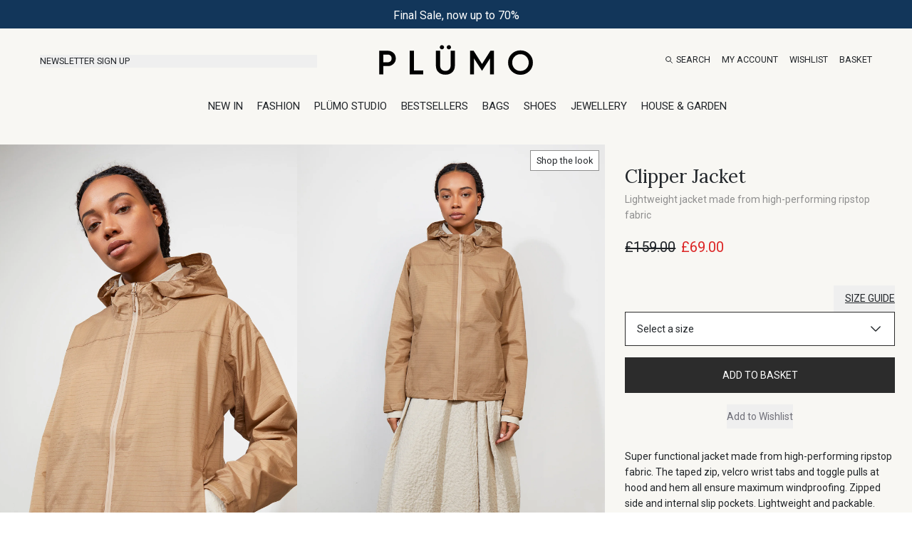

--- FILE ---
content_type: text/html;charset=utf-8
request_url: https://www.plumo.com/products/Clipper-Jacket.html
body_size: 28626
content:
<!DOCTYPE html><html><head><meta charset="utf-8">
<meta name="viewport" content="width=device-width, initial-scale=1">
<title>Clipper Jacket - Plümo Ltd</title>
<script src="//widget.trustpilot.com/bootstrap/v5/tp.widget.bootstrap.min.js" async></script>
<style>@import"https://fonts.googleapis.com/css2?family=Lora:ital,wght@0,400;0,500;0,600;0,700;1,400;1,500;1,600;1,700&display=swap";@import"https://fonts.googleapis.com/css2?family=Roboto:ital,wght@0,100;0,300;0,400;0,500;0,700;0,900;1,100;1,300;1,400;1,500;1,700;1,900&display=swap";@font-face{font-family:Compagnon;font-style:normal;font-weight:400;src:url(https://plumo.lon1.cdn.digitaloceanspaces.com/_nuxt/compagnon-light-webfont.DxnWLZT8.woff) format("woff")}body{color:#212529;font-family:Roboto,Arial,Helvetica,Sans-Serif}:root{--slider-connect-bg:#2c2c2c;--slider-tooltip-bg:#2c2c2c;--slider-handle-ring-color:#2c2c2c30}.carousel__next,.carousel__prev{background:#fff!important;border-radius:100%!important}.carousel__prev>svg{margin-right:1px!important}.carousel__next>svg,.carousel__prev>svg{height:22px!important;width:22px!important}.carousel__next>svg{margin-left:1px!important}.carousel__pagination-button:after{background-color:#fff!important;border:1px solid #000!important;border-radius:100%!important;height:9px!important;width:9px!important}.carousel__pagination-button--active:after{background-color:#000!important}.no-scrollbar::-webkit-scrollbar{display:none}.no-scrollbar{-ms-overflow-style:none;scrollbar-width:none}select{-webkit-appearance:none;-moz-appearance:none;appearance:none;background:url([data-uri]) no-repeat right 10px top 50%;background-size:12px;padding-right:15px}.nav-bar-inactive{margin-top:-180px}.nav-bar-active,.nav-bar-inactive{border:0;left:0;position:fixed;top:0;width:100%;z-index:400}.nav-bar-active{margin-top:0}.nav-bar-top{border:0;left:0;margin-top:0;position:sticky;width:100%;z-index:400}@media(max-width:1024px){.nav-bar-inactive{margin-top:-100px}}.product-description ul{margin-top:10px!important}.product-description li{list-style-type:disc;margin-left:20px}main{margin-top:15px}.nav-presale20off a,.nav-presale20off a:hover{color:red}</style>
<style>@import"https://fonts.googleapis.com/css2?family=Lora:ital,wght@0,400;0,500;0,600;0,700;1,400;1,500;1,600;1,700&display=swap";@import"https://fonts.googleapis.com/css2?family=Roboto:ital,wght@0,100;0,300;0,400;0,500;0,700;0,900;1,100;1,300;1,400;1,500;1,700;1,900&display=swap";</style>
<style>:root{--vc-clr-primary:#000;--vc-clr-secondary:#090f207f;--vc-clr-white:#fff;--vc-icn-width:1.2em;--vc-nav-width:30px;--vc-nav-height:30px;--vc-nav-border-radius:0;--vc-nav-color:var(--vc-clr-primary);--vc-nav-color-hover:var(--vc-clr-secondary);--vc-nav-background:transparent;--vc-pgn-width:12px;--vc-pgn-height:4px;--vc-pgn-margin:4px;--vc-pgn-border-radius:0;--vc-pgn-background-color:var(--vc-clr-secondary);--vc-pgn-active-color:var(--vc-clr-primary)}.carousel{box-sizing:border-box;overscroll-behavior:none;position:relative;text-align:center;touch-action:pan-y}.carousel.is-dragging{touch-action:none}.carousel *{box-sizing:border-box}.carousel__track{display:flex;padding:0!important;position:relative}.carousel__viewport{overflow:hidden}.carousel__sr-only{height:1px;margin:-1px;overflow:hidden;padding:0;position:absolute;width:1px;clip:rect(0,0,0,0);border:0}.carousel__icon{fill:currentColor;height:var(--vc-icn-width);width:var(--vc-icn-width)}.carousel__next,.carousel__prev{align-items:center;background:var(--vc-nav-background);border:0;border-radius:var(--vc-nav-border-radius);box-sizing:content-box;color:var(--vc-nav-color);cursor:pointer;display:flex;font-size:var(--vc-nav-height);height:var(--vc-nav-height);justify-content:center;margin:0 10px;padding:0;position:absolute;text-align:center;top:50%;transform:translateY(-50%);width:var(--vc-nav-width)}.carousel__next--disabled,.carousel__prev--disabled{cursor:not-allowed;opacity:.5}.carousel__prev{left:0}.carousel__next{right:0}.carousel--rtl .carousel__prev{left:auto;right:0}.carousel--rtl .carousel__next{left:0;right:auto}@media(hover:hover){.carousel__next:hover,.carousel__prev:hover{color:var(--vc-nav-color-hover)}}.carousel__pagination{display:flex;justify-content:center;line-height:0;list-style:none;margin:10px 0 0;padding:0}.carousel__pagination-button{background:transparent;border:0;cursor:pointer;display:block;margin:0;padding:var(--vc-pgn-margin)}.carousel__pagination-button:after{background-color:var(--vc-pgn-background-color);border-radius:var(--vc-pgn-border-radius);content:"";display:block;height:var(--vc-pgn-height);width:var(--vc-pgn-width)}.carousel__pagination-button--active:after{background-color:var(--vc-pgn-active-color)}@media(hover:hover){.carousel__pagination-button:hover:after{background-color:var(--vc-pgn-active-color)}}.carousel__slide{align-items:center;display:flex;flex-shrink:0;justify-content:center;margin:0;position:relative;scroll-snap-stop:auto;transform:translateZ(0)}</style>
<style>*,::backdrop,:after,:before{--tw-border-spacing-x:0;--tw-border-spacing-y:0;--tw-translate-x:0;--tw-translate-y:0;--tw-rotate:0;--tw-skew-x:0;--tw-skew-y:0;--tw-scale-x:1;--tw-scale-y:1;--tw-pan-x: ;--tw-pan-y: ;--tw-pinch-zoom: ;--tw-scroll-snap-strictness:proximity;--tw-gradient-from-position: ;--tw-gradient-via-position: ;--tw-gradient-to-position: ;--tw-ordinal: ;--tw-slashed-zero: ;--tw-numeric-figure: ;--tw-numeric-spacing: ;--tw-numeric-fraction: ;--tw-ring-inset: ;--tw-ring-offset-width:0px;--tw-ring-offset-color:#fff;--tw-ring-color:#3b82f680;--tw-ring-offset-shadow:0 0 #0000;--tw-ring-shadow:0 0 #0000;--tw-shadow:0 0 #0000;--tw-shadow-colored:0 0 #0000;--tw-blur: ;--tw-brightness: ;--tw-contrast: ;--tw-grayscale: ;--tw-hue-rotate: ;--tw-invert: ;--tw-saturate: ;--tw-sepia: ;--tw-drop-shadow: ;--tw-backdrop-blur: ;--tw-backdrop-brightness: ;--tw-backdrop-contrast: ;--tw-backdrop-grayscale: ;--tw-backdrop-hue-rotate: ;--tw-backdrop-invert: ;--tw-backdrop-opacity: ;--tw-backdrop-saturate: ;--tw-backdrop-sepia: ;--tw-contain-size: ;--tw-contain-layout: ;--tw-contain-paint: ;--tw-contain-style: }*,:after,:before{border:0 solid #e5e7eb;box-sizing:border-box}:after,:before{--tw-content:""}:host,html{line-height:1.5;-webkit-text-size-adjust:100%;font-family:Roboto,ui-sans-serif,system-ui,sans-serif,Apple Color Emoji,Segoe UI Emoji,Segoe UI Symbol,Noto Color Emoji;font-feature-settings:normal;font-variation-settings:normal;tab-size:4;-webkit-tap-highlight-color:transparent}body{line-height:inherit;margin:0}hr{border-top-width:1px;color:inherit;height:0}abbr:where([title]){-webkit-text-decoration:underline dotted;text-decoration:underline dotted}h1,h2,h3,h4,h5,h6{font-size:inherit;font-weight:inherit}a{color:inherit;text-decoration:inherit}b,strong{font-weight:bolder}code,kbd,pre,samp{font-family:ui-monospace,SFMono-Regular,Menlo,Monaco,Consolas,Liberation Mono,Courier New,monospace;font-feature-settings:normal;font-size:1em;font-variation-settings:normal}small{font-size:80%}sub,sup{font-size:75%;line-height:0;position:relative;vertical-align:initial}sub{bottom:-.25em}sup{top:-.5em}table{border-collapse:collapse;border-color:inherit;text-indent:0}button,input,optgroup,select,textarea{color:inherit;font-family:inherit;font-feature-settings:inherit;font-size:100%;font-variation-settings:inherit;font-weight:inherit;letter-spacing:inherit;line-height:inherit;margin:0;padding:0}button,select{text-transform:none}button,input:where([type=button]),input:where([type=reset]),input:where([type=submit]){-webkit-appearance:button;background-color:initial;background-image:none}:-moz-focusring{outline:auto}:-moz-ui-invalid{box-shadow:none}progress{vertical-align:initial}::-webkit-inner-spin-button,::-webkit-outer-spin-button{height:auto}[type=search]{-webkit-appearance:textfield;outline-offset:-2px}::-webkit-search-decoration{-webkit-appearance:none}::-webkit-file-upload-button{-webkit-appearance:button;font:inherit}summary{display:list-item}blockquote,dd,dl,figure,h1,h2,h3,h4,h5,h6,hr,p,pre{margin:0}fieldset{margin:0}fieldset,legend{padding:0}menu,ol,ul{list-style:none;margin:0;padding:0}dialog{padding:0}textarea{resize:vertical}input::placeholder,textarea::placeholder{color:#9ca3af;opacity:1}[role=button],button{cursor:pointer}:disabled{cursor:default}audio,canvas,embed,iframe,img,object,svg,video{display:block;vertical-align:middle}img,video{height:auto;max-width:100%}[hidden]:where(:not([hidden=until-found])){display:none}.container{width:100%}@media(min-width:640px){.container{max-width:640px}}@media(min-width:768px){.container{max-width:768px}}@media(min-width:1024px){.container{max-width:1024px}}@media(min-width:1280px){.container{max-width:1280px}}@media(min-width:1536px){.container{max-width:1536px}}@media(min-width:1792px){.container{max-width:1792px}}@media(min-width:2048px){.container{max-width:2048px}}@media(min-width:2304px){.container{max-width:2304px}}.pointer-events-none{pointer-events:none}.visible{visibility:visible}.static{position:static}.fixed{position:fixed}.absolute{position:absolute}.relative{position:relative}.sticky{position:sticky}.inset-0{inset:0}.inset-x-0{left:0;right:0}.-right-0{right:0}.-right-4{right:-1rem}.-top-4{top:-1rem}.bottom-0{bottom:0}.bottom-1{bottom:.25rem}.bottom-14{bottom:3.5rem}.bottom-16{bottom:4rem}.bottom-4{bottom:1rem}.left-0{left:0}.left-0\.5{left:.125rem}.left-3{left:.75rem}.left-\[7px\]{left:7px}.right-0{right:0}.right-0\.5{right:.125rem}.right-2{right:.5rem}.right-3{right:.75rem}.right-5{right:1.25rem}.top-0{top:0}.top-0\.5{top:.125rem}.top-1\/2{top:50%}.top-2{top:.5rem}.top-3{top:.75rem}.top-5{top:1.25rem}.top-\[7px\]{top:7px}.top-full{top:100%}.z-10{z-index:10}.z-\[1009\]{z-index:1009}.z-\[100\]{z-index:100}.z-\[10\]{z-index:10}.z-\[300\]{z-index:300}.z-\[398\]{z-index:398}.z-\[399\]{z-index:399}.z-\[400\]{z-index:400}.z-\[499\]{z-index:499}.z-\[5001\]{z-index:5001}.z-\[500\]{z-index:500}.z-\[598\]{z-index:598}.z-\[600\]{z-index:600}.z-\[601\]{z-index:601}.z-\[698\]{z-index:698}.z-\[798\]{z-index:798}.order-1{order:1}.order-2{order:2}.col-span-1{grid-column:span 1/span 1}.col-span-12{grid-column:span 12/span 12}.col-span-2{grid-column:span 2/span 2}.col-span-3{grid-column:span 3/span 3}.col-span-4{grid-column:span 4/span 4}.col-span-5{grid-column:span 5/span 5}.col-span-6{grid-column:span 6/span 6}.col-span-9{grid-column:span 9/span 9}.float-left{float:left}.m-2{margin:.5rem}.m-4{margin:1rem}.m-auto{margin:auto}.-mx-6{margin-left:-1.5rem;margin-right:-1.5rem}.mx-1{margin-left:.25rem;margin-right:.25rem}.mx-2{margin-left:.5rem;margin-right:.5rem}.mx-3{margin-left:.75rem;margin-right:.75rem}.mx-6{margin-left:1.5rem;margin-right:1.5rem}.mx-auto{margin-left:auto;margin-right:auto}.my-1{margin-bottom:.25rem;margin-top:.25rem}.my-12{margin-bottom:3rem;margin-top:3rem}.my-2{margin-bottom:.5rem;margin-top:.5rem}.my-4{margin-bottom:1rem;margin-top:1rem}.my-auto{margin-bottom:auto;margin-top:auto}.-mb-1{margin-bottom:-.25rem}.-mb-8{margin-bottom:-2rem}.-mb-px{margin-bottom:-1px}.-ml-10{margin-left:-2.5rem}.-ml-4{margin-left:-1rem}.mb-1{margin-bottom:.25rem}.mb-10{margin-bottom:2.5rem}.mb-12{margin-bottom:3rem}.mb-2{margin-bottom:.5rem}.mb-20{margin-bottom:5rem}.mb-4{margin-bottom:1rem}.mb-5{margin-bottom:1.25rem}.mb-6{margin-bottom:1.5rem}.ml-1{margin-left:.25rem}.ml-2{margin-left:.5rem}.ml-3{margin-left:.75rem}.ml-4{margin-left:1rem}.ml-8{margin-left:2rem}.mr-1{margin-right:.25rem}.mr-2{margin-right:.5rem}.mt-1{margin-top:.25rem}.mt-10{margin-top:2.5rem}.mt-2{margin-top:.5rem}.mt-3{margin-top:.75rem}.mt-4{margin-top:1rem}.mt-6{margin-top:1.5rem}.mt-8{margin-top:2rem}.mt-auto{margin-top:auto}.block{display:block}.inline-block{display:inline-block}.flex{display:flex}.inline-flex{display:inline-flex}.table{display:table}.grid{display:grid}.hidden{display:none}.h-10{height:2.5rem}.h-12{height:3rem}.h-2{height:.5rem}.h-20{height:5rem}.h-4{height:1rem}.h-5{height:1.25rem}.h-6{height:1.5rem}.h-7{height:1.75rem}.h-8{height:2rem}.h-9{height:2.25rem}.h-auto{height:auto}.h-full{height:100%}.h-screen{height:100vh}.max-h-10{max-height:2.5rem}.max-h-full{max-height:100%}.max-h-screen{max-height:100vh}.min-h-\[150px\]{min-height:150px}.min-h-\[51px\]{min-height:51px}.min-h-full{min-height:100%}.min-h-screen{min-height:100vh}.w-1\/2{width:50%}.w-10{width:2.5rem}.w-12{width:3rem}.w-2{width:.5rem}.w-2\/3{width:66.666667%}.w-24{width:6rem}.w-28{width:7rem}.w-4{width:1rem}.w-5{width:1.25rem}.w-52{width:13rem}.w-56{width:14rem}.w-6{width:1.5rem}.w-60{width:15rem}.w-64{width:16rem}.w-8{width:2rem}.w-9{width:2.25rem}.w-\[10px\]{width:10px}.w-full{width:100%}.w-screen{width:100vw}.min-w-full{min-width:100%}.max-w-2xl{max-width:42rem}.max-w-3xl{max-width:48rem}.max-w-4xl{max-width:56rem}.max-w-5xl{max-width:64rem}.max-w-7xl{max-width:80rem}.max-w-\[1720px\]{max-width:1720px}.max-w-\[250px\]{max-width:250px}.max-w-\[300px\]{max-width:300px}.max-w-sm{max-width:24rem}.flex-1{flex:1 1 0%}.flex-auto{flex:1 1 auto}.flex-none{flex:none}.shrink-0{flex-shrink:0}.grow{flex-grow:1}.basis-1\/3{flex-basis:33.333333%}.origin-top-right{transform-origin:top right}.translate-y-0{--tw-translate-y:0px}.translate-y-0,.translate-y-4{transform:translate(var(--tw-translate-x),var(--tw-translate-y)) rotate(var(--tw-rotate)) skew(var(--tw-skew-x)) skewY(var(--tw-skew-y)) scaleX(var(--tw-scale-x)) scaleY(var(--tw-scale-y))}.translate-y-4{--tw-translate-y:1rem}.-rotate-180{--tw-rotate:-180deg}.-rotate-180,.rotate-180{transform:translate(var(--tw-translate-x),var(--tw-translate-y)) rotate(var(--tw-rotate)) skew(var(--tw-skew-x)) skewY(var(--tw-skew-y)) scaleX(var(--tw-scale-x)) scaleY(var(--tw-scale-y))}.rotate-180{--tw-rotate:180deg}.transform{transform:translate(var(--tw-translate-x),var(--tw-translate-y)) rotate(var(--tw-rotate)) skew(var(--tw-skew-x)) skewY(var(--tw-skew-y)) scaleX(var(--tw-scale-x)) scaleY(var(--tw-scale-y))}.cursor-pointer{cursor:pointer}.cursor-zoom-in{cursor:zoom-in}.select-none{-webkit-user-select:none;user-select:none}.list-inside{list-style-position:inside}.list-decimal{list-style-type:decimal}.list-disc{list-style-type:disc}.appearance-none{appearance:none}.grid-cols-1{grid-template-columns:repeat(1,minmax(0,1fr))}.grid-cols-2{grid-template-columns:repeat(2,minmax(0,1fr))}.grid-cols-3{grid-template-columns:repeat(3,minmax(0,1fr))}.grid-cols-5{grid-template-columns:repeat(5,minmax(0,1fr))}.grid-cols-6{grid-template-columns:repeat(6,minmax(0,1fr))}.grid-cols-7{grid-template-columns:repeat(7,minmax(0,1fr))}.grid-cols-8{grid-template-columns:repeat(8,minmax(0,1fr))}.flex-row{flex-direction:row}.flex-col{flex-direction:column}.flex-wrap{flex-wrap:wrap}.flex-nowrap{flex-wrap:nowrap}.content-center{align-content:center}.items-start{align-items:flex-start}.items-center{align-items:center}.items-baseline{align-items:baseline}.justify-start{justify-content:flex-start}.justify-end{justify-content:flex-end}.justify-center{justify-content:center}.justify-between{justify-content:space-between}.justify-items-end{justify-items:end}.justify-items-center{justify-items:center}.gap-1{gap:.25rem}.gap-3{gap:.75rem}.gap-4{gap:1rem}.gap-5{gap:1.25rem}.gap-6{gap:1.5rem}.gap-x-1{column-gap:.25rem}.gap-x-2{column-gap:.5rem}.gap-x-4{column-gap:1rem}.gap-x-6{column-gap:1.5rem}.gap-y-12{row-gap:3rem}.gap-y-2{row-gap:.5rem}.gap-y-4{row-gap:1rem}.gap-y-5{row-gap:1.25rem}.gap-y-8{row-gap:2rem}.space-x-1>:not([hidden])~:not([hidden]){--tw-space-x-reverse:0;margin-left:calc(.25rem*(1 - var(--tw-space-x-reverse)));margin-right:calc(.25rem*var(--tw-space-x-reverse))}.space-x-2>:not([hidden])~:not([hidden]){--tw-space-x-reverse:0;margin-left:calc(.5rem*(1 - var(--tw-space-x-reverse)));margin-right:calc(.5rem*var(--tw-space-x-reverse))}.space-x-3>:not([hidden])~:not([hidden]){--tw-space-x-reverse:0;margin-left:calc(.75rem*(1 - var(--tw-space-x-reverse)));margin-right:calc(.75rem*var(--tw-space-x-reverse))}.space-x-4>:not([hidden])~:not([hidden]){--tw-space-x-reverse:0;margin-left:calc(1rem*(1 - var(--tw-space-x-reverse)));margin-right:calc(1rem*var(--tw-space-x-reverse))}.space-x-5>:not([hidden])~:not([hidden]){--tw-space-x-reverse:0;margin-left:calc(1.25rem*(1 - var(--tw-space-x-reverse)));margin-right:calc(1.25rem*var(--tw-space-x-reverse))}.space-x-6>:not([hidden])~:not([hidden]){--tw-space-x-reverse:0;margin-left:calc(1.5rem*(1 - var(--tw-space-x-reverse)));margin-right:calc(1.5rem*var(--tw-space-x-reverse))}.space-x-7>:not([hidden])~:not([hidden]){--tw-space-x-reverse:0;margin-left:calc(1.75rem*(1 - var(--tw-space-x-reverse)));margin-right:calc(1.75rem*var(--tw-space-x-reverse))}.space-y-1>:not([hidden])~:not([hidden]){--tw-space-y-reverse:0;margin-bottom:calc(.25rem*var(--tw-space-y-reverse));margin-top:calc(.25rem*(1 - var(--tw-space-y-reverse)))}.space-y-10>:not([hidden])~:not([hidden]){--tw-space-y-reverse:0;margin-bottom:calc(2.5rem*var(--tw-space-y-reverse));margin-top:calc(2.5rem*(1 - var(--tw-space-y-reverse)))}.space-y-14>:not([hidden])~:not([hidden]){--tw-space-y-reverse:0;margin-bottom:calc(3.5rem*var(--tw-space-y-reverse));margin-top:calc(3.5rem*(1 - var(--tw-space-y-reverse)))}.space-y-2>:not([hidden])~:not([hidden]){--tw-space-y-reverse:0;margin-bottom:calc(.5rem*var(--tw-space-y-reverse));margin-top:calc(.5rem*(1 - var(--tw-space-y-reverse)))}.space-y-3>:not([hidden])~:not([hidden]){--tw-space-y-reverse:0;margin-bottom:calc(.75rem*var(--tw-space-y-reverse));margin-top:calc(.75rem*(1 - var(--tw-space-y-reverse)))}.space-y-4>:not([hidden])~:not([hidden]){--tw-space-y-reverse:0;margin-bottom:calc(1rem*var(--tw-space-y-reverse));margin-top:calc(1rem*(1 - var(--tw-space-y-reverse)))}.space-y-6>:not([hidden])~:not([hidden]){--tw-space-y-reverse:0;margin-bottom:calc(1.5rem*var(--tw-space-y-reverse));margin-top:calc(1.5rem*(1 - var(--tw-space-y-reverse)))}.space-y-8>:not([hidden])~:not([hidden]){--tw-space-y-reverse:0;margin-bottom:calc(2rem*var(--tw-space-y-reverse));margin-top:calc(2rem*(1 - var(--tw-space-y-reverse)))}.divide-y>:not([hidden])~:not([hidden]){--tw-divide-y-reverse:0;border-bottom-width:calc(1px*var(--tw-divide-y-reverse));border-top-width:calc(1px*(1 - var(--tw-divide-y-reverse)))}.divide-gray-200>:not([hidden])~:not([hidden]){--tw-divide-opacity:1;border-color:rgb(229 231 235/var(--tw-divide-opacity,1))}.divide-neutral-300>:not([hidden])~:not([hidden]){--tw-divide-opacity:1;border-color:rgb(212 212 212/var(--tw-divide-opacity,1))}.divide-plumo-gray-light>:not([hidden])~:not([hidden]){--tw-divide-opacity:1;border-color:rgb(172 172 172/var(--tw-divide-opacity,1))}.divide-slate-200>:not([hidden])~:not([hidden]){--tw-divide-opacity:1;border-color:rgb(226 232 240/var(--tw-divide-opacity,1))}.divide-zinc-300>:not([hidden])~:not([hidden]){--tw-divide-opacity:1;border-color:rgb(212 212 216/var(--tw-divide-opacity,1))}.divide-zinc-500>:not([hidden])~:not([hidden]){--tw-divide-opacity:1;border-color:rgb(113 113 122/var(--tw-divide-opacity,1))}.place-self-end{place-self:end}.self-end{align-self:flex-end}.self-center{align-self:center}.justify-self-center{justify-self:center}.overflow-auto{overflow:auto}.overflow-hidden{overflow:hidden}.overflow-x-auto{overflow-x:auto}.overflow-y-auto{overflow-y:auto}.overflow-y-scroll{overflow-y:scroll}.truncate{overflow:hidden;text-overflow:ellipsis}.truncate,.whitespace-nowrap{white-space:nowrap}.break-words{overflow-wrap:break-word}.break-keep{word-break:keep-all}.\!rounded-none{border-radius:0!important}.rounded{border-radius:.25rem}.rounded-full{border-radius:9999px}.rounded-sm{border-radius:.125rem}.border{border-width:1px}.border-2{border-width:2px}.border-4{border-width:4px}.border-y{border-top-width:1px}.border-b,.border-y{border-bottom-width:1px}.border-l{border-left-width:1px}.border-t{border-top-width:1px}.border-none{border-style:none}.border-\[\#2c2c2c\]{--tw-border-opacity:1;border-color:rgb(44 44 44/var(--tw-border-opacity,1))}.border-black{--tw-border-opacity:1;border-color:rgb(0 0 0/var(--tw-border-opacity,1))}.border-black\/40{border-color:#0006}.border-gray-200{--tw-border-opacity:1;border-color:rgb(229 231 235/var(--tw-border-opacity,1))}.border-gray-300{--tw-border-opacity:1;border-color:rgb(209 213 219/var(--tw-border-opacity,1))}.border-gray-500{--tw-border-opacity:1;border-color:rgb(107 114 128/var(--tw-border-opacity,1))}.border-gray-500\/10{border-color:#6b72801a}.border-gray-600\/70{border-color:#4b5563b3}.border-neutral-100{--tw-border-opacity:1;border-color:rgb(245 245 245/var(--tw-border-opacity,1))}.border-plumo-blue-200{--tw-border-opacity:1;border-color:rgb(188 232 241/var(--tw-border-opacity,1))}.border-plumo-danger-200{--tw-border-opacity:1;border-color:rgb(235 204 209/var(--tw-border-opacity,1))}.border-plumo-gray-light{--tw-border-opacity:1;border-color:rgb(172 172 172/var(--tw-border-opacity,1))}.border-primary-black{--tw-border-opacity:1;border-color:rgb(44 44 44/var(--tw-border-opacity,1))}.border-primary-gray{--tw-border-opacity:1;border-color:rgb(143 143 143/var(--tw-border-opacity,1))}.border-red-500{--tw-border-opacity:1;border-color:rgb(239 68 68/var(--tw-border-opacity,1))}.border-transparent{border-color:#0000}.border-white{--tw-border-opacity:1;border-color:rgb(255 255 255/var(--tw-border-opacity,1))}.border-zinc-300{--tw-border-opacity:1;border-color:rgb(212 212 216/var(--tw-border-opacity,1))}.border-zinc-400{--tw-border-opacity:1;border-color:rgb(161 161 170/var(--tw-border-opacity,1))}.border-zinc-500{--tw-border-opacity:1;border-color:rgb(113 113 122/var(--tw-border-opacity,1))}.border-zinc-700{--tw-border-opacity:1;border-color:rgb(63 63 70/var(--tw-border-opacity,1))}.border-opacity-75{--tw-border-opacity:.75}.bg-\[\#732e1b\]{--tw-bg-opacity:1;background-color:rgb(115 46 27/var(--tw-bg-opacity,1))}.bg-\[\#E0E0E0\]{--tw-bg-opacity:1;background-color:rgb(224 224 224/var(--tw-bg-opacity,1))}.bg-\[\#ccffcc\]{--tw-bg-opacity:1;background-color:rgb(204 255 204/var(--tw-bg-opacity,1))}.bg-\[\#eeeeee\]{--tw-bg-opacity:1;background-color:rgb(238 238 238/var(--tw-bg-opacity,1))}.bg-\[\#f8f7f3\]{--tw-bg-opacity:1;background-color:rgb(248 247 243/var(--tw-bg-opacity,1))}.bg-\[\#fff9cf\]{--tw-bg-opacity:1;background-color:rgb(255 249 207/var(--tw-bg-opacity,1))}.bg-black{--tw-bg-opacity:1;background-color:rgb(0 0 0/var(--tw-bg-opacity,1))}.bg-gray-100{--tw-bg-opacity:1;background-color:rgb(243 244 246/var(--tw-bg-opacity,1))}.bg-plumo-blue-100{--tw-bg-opacity:1;background-color:rgb(217 237 247/var(--tw-bg-opacity,1))}.bg-plumo-danger-100{--tw-bg-opacity:1;background-color:rgb(242 222 222/var(--tw-bg-opacity,1))}.bg-plumo-gray-100{--tw-bg-opacity:1;background-color:rgb(241 241 241/var(--tw-bg-opacity,1))}.bg-plumo-gray-dark{--tw-bg-opacity:1;background-color:rgb(33 37 41/var(--tw-bg-opacity,1))}.bg-plumo-gray-light{--tw-bg-opacity:1;background-color:rgb(172 172 172/var(--tw-bg-opacity,1))}.bg-primary-black{--tw-bg-opacity:1;background-color:rgb(44 44 44/var(--tw-bg-opacity,1))}.bg-red-400{--tw-bg-opacity:1;background-color:rgb(248 113 113/var(--tw-bg-opacity,1))}.bg-red-50{--tw-bg-opacity:1;background-color:rgb(254 242 242/var(--tw-bg-opacity,1))}.bg-transparent{background-color:initial}.bg-white{--tw-bg-opacity:1;background-color:rgb(255 255 255/var(--tw-bg-opacity,1))}.bg-opacity-60{--tw-bg-opacity:.6}.bg-opacity-80{--tw-bg-opacity:.8}.bg-no-repeat{background-repeat:no-repeat}.object-cover{object-fit:cover}.object-center{object-position:center}.p-1{padding:.25rem}.p-1\.5{padding:.375rem}.p-2{padding:.5rem}.p-3{padding:.75rem}.p-4{padding:1rem}.p-6{padding:1.5rem}.p-8{padding:2rem}.px-1{padding-left:.25rem;padding-right:.25rem}.px-10{padding-left:2.5rem;padding-right:2.5rem}.px-12{padding-left:3rem;padding-right:3rem}.px-2{padding-left:.5rem;padding-right:.5rem}.px-3{padding-left:.75rem;padding-right:.75rem}.px-4{padding-left:1rem;padding-right:1rem}.px-5{padding-left:1.25rem;padding-right:1.25rem}.px-6{padding-left:1.5rem;padding-right:1.5rem}.px-8{padding-left:2rem;padding-right:2rem}.px-\[42px\]{padding-left:42px;padding-right:42px}.py-0\.5{padding-bottom:.125rem;padding-top:.125rem}.py-1{padding-bottom:.25rem;padding-top:.25rem}.py-1\.5{padding-bottom:.375rem;padding-top:.375rem}.py-11{padding-bottom:2.75rem;padding-top:2.75rem}.py-12{padding-bottom:3rem;padding-top:3rem}.py-16{padding-bottom:4rem;padding-top:4rem}.py-2{padding-bottom:.5rem;padding-top:.5rem}.py-2\.5{padding-bottom:.625rem;padding-top:.625rem}.py-20{padding-bottom:5rem;padding-top:5rem}.py-3{padding-bottom:.75rem;padding-top:.75rem}.py-3\.5{padding-bottom:.875rem;padding-top:.875rem}.py-4{padding-bottom:1rem;padding-top:1rem}.py-5{padding-bottom:1.25rem;padding-top:1.25rem}.py-6{padding-bottom:1.5rem;padding-top:1.5rem}.py-7{padding-bottom:1.75rem;padding-top:1.75rem}.pb-1{padding-bottom:.25rem}.pb-12{padding-bottom:3rem}.pb-2{padding-bottom:.5rem}.pb-2\.5{padding-bottom:.625rem}.pb-20{padding-bottom:5rem}.pb-3{padding-bottom:.75rem}.pb-4{padding-bottom:1rem}.pb-5{padding-bottom:1.25rem}.pb-6{padding-bottom:1.5rem}.pb-8{padding-bottom:2rem}.pb-\[0\.8rem\]{padding-bottom:.8rem}.pl-0{padding-left:0}.pl-1{padding-left:.25rem}.pl-2{padding-left:.5rem}.pl-4{padding-left:1rem}.pr-1{padding-right:.25rem}.pr-10{padding-right:2.5rem}.pr-2{padding-right:.5rem}.pr-3{padding-right:.75rem}.pr-8{padding-right:2rem}.ps-4{padding-inline-start:1rem}.pt-0{padding-top:0}.pt-1{padding-top:.25rem}.pt-1\.5{padding-top:.375rem}.pt-12{padding-top:3rem}.pt-2{padding-top:.5rem}.pt-3{padding-top:.75rem}.pt-4{padding-top:1rem}.pt-5{padding-top:1.25rem}.pt-6{padding-top:1.5rem}.pt-8{padding-top:2rem}.pt-px{padding-top:1px}.text-center{text-align:center}.text-end{text-align:end}.font-arial{font-family:Arial}.font-lora{font-family:Lora}.font-roboto,.font-sans{font-family:Roboto,ui-sans-serif,system-ui,sans-serif,Apple Color Emoji,Segoe UI Emoji,Segoe UI Symbol,Noto Color Emoji}.text-22{font-size:22px;line-height:30px}.text-2xl{font-size:1.5rem;line-height:2rem}.text-3xl{font-size:1.875rem;line-height:2.25rem}.text-\[\.8rem\]{font-size:.8rem}.text-\[\.9rem\]{font-size:.9rem}.text-\[1\.25rem\]{font-size:1.25rem}.text-\[10px\]{font-size:10px}.text-\[120px\]{font-size:120px}.text-\[13px\]{font-size:13px}.text-\[14px\]{font-size:14px}.text-\[15px\]{font-size:15px}.text-\[1rem\],.text-base{font-size:1rem}.text-base{line-height:1.5rem}.text-fourteen{font-size:14px;line-height:22px}.text-heading{font-size:2.2rem}.text-lg{font-size:1.125rem;line-height:1.75rem}.text-medium{font-size:15px;line-height:23px}.text-sm{font-size:12.5px;line-height:18px}.text-thirteen{font-size:13px;line-height:20px}.text-xl{font-size:1.25rem;line-height:1.75rem}.text-xs{font-size:.75rem;line-height:1rem}.font-bold{font-weight:700}.font-extrabold{font-weight:800}.font-extralight{font-weight:200}.font-light{font-weight:300}.font-medium{font-weight:500}.font-normal{font-weight:400}.font-semibold{font-weight:600}.font-thin{font-weight:100}.uppercase{text-transform:uppercase}.normal-case{text-transform:none}.leading-6{line-height:1.5rem}.leading-\[14px\]{line-height:14px}.leading-none{line-height:1}.text-\[\#333333\]{--tw-text-opacity:1;color:rgb(51 51 51/var(--tw-text-opacity,1))}.text-\[\#acacac\]{--tw-text-opacity:1;color:rgb(172 172 172/var(--tw-text-opacity,1))}.text-black{--tw-text-opacity:1;color:rgb(0 0 0/var(--tw-text-opacity,1))}.text-blue-600{--tw-text-opacity:1;color:rgb(37 99 235/var(--tw-text-opacity,1))}.text-gray-400{--tw-text-opacity:1;color:rgb(156 163 175/var(--tw-text-opacity,1))}.text-gray-500{--tw-text-opacity:1;color:rgb(107 114 128/var(--tw-text-opacity,1))}.text-gray-600{--tw-text-opacity:1;color:rgb(75 85 99/var(--tw-text-opacity,1))}.text-gray-700{--tw-text-opacity:1;color:rgb(55 65 81/var(--tw-text-opacity,1))}.text-gray-900{--tw-text-opacity:1;color:rgb(17 24 39/var(--tw-text-opacity,1))}.text-neutral-800{--tw-text-opacity:1;color:rgb(38 38 38/var(--tw-text-opacity,1))}.text-plumo-blue-700{--tw-text-opacity:1;color:rgb(49 112 143/var(--tw-text-opacity,1))}.text-plumo-danger-900{--tw-text-opacity:1;color:rgb(169 68 66/var(--tw-text-opacity,1))}.text-plumo-gray-dark{--tw-text-opacity:1;color:rgb(33 37 41/var(--tw-text-opacity,1))}.text-primary-black{--tw-text-opacity:1;color:rgb(44 44 44/var(--tw-text-opacity,1))}.text-primary-gray{--tw-text-opacity:1;color:rgb(143 143 143/var(--tw-text-opacity,1))}.text-primary-text-black{--tw-text-opacity:1;color:rgb(33 37 41/var(--tw-text-opacity,1))}.text-red-500{--tw-text-opacity:1;color:rgb(239 68 68/var(--tw-text-opacity,1))}.text-red-600{--tw-text-opacity:1;color:rgb(220 38 38/var(--tw-text-opacity,1))}.text-red-900{--tw-text-opacity:1;color:rgb(127 29 29/var(--tw-text-opacity,1))}.text-sky-600{--tw-text-opacity:1;color:rgb(2 132 199/var(--tw-text-opacity,1))}.text-slate-800{--tw-text-opacity:1;color:rgb(30 41 59/var(--tw-text-opacity,1))}.text-white{--tw-text-opacity:1;color:rgb(255 255 255/var(--tw-text-opacity,1))}.text-zinc-400{--tw-text-opacity:1;color:rgb(161 161 170/var(--tw-text-opacity,1))}.text-zinc-500{--tw-text-opacity:1;color:rgb(113 113 122/var(--tw-text-opacity,1))}.text-zinc-700{--tw-text-opacity:1;color:rgb(63 63 70/var(--tw-text-opacity,1))}.text-opacity-75{--tw-text-opacity:.75}.underline{text-decoration-line:underline}.line-through{text-decoration-line:line-through}.underline-offset-4{text-underline-offset:4px}.antialiased{-webkit-font-smoothing:antialiased;-moz-osx-font-smoothing:grayscale}.placeholder-gray-500::placeholder{--tw-placeholder-opacity:1;color:rgb(107 114 128/var(--tw-placeholder-opacity,1))}.opacity-0{opacity:0}.opacity-100{opacity:1}.opacity-50{opacity:.5}.shadow{--tw-shadow:0 1px 3px 0 #0000001a,0 1px 2px -1px #0000001a;--tw-shadow-colored:0 1px 3px 0 var(--tw-shadow-color),0 1px 2px -1px var(--tw-shadow-color);box-shadow:var(--tw-ring-offset-shadow,0 0 #0000),var(--tw-ring-shadow,0 0 #0000),var(--tw-shadow)}.shadow-\[0px_4px_16px_rgba\(17\,17\,26\,0\.1\)\,_0px_8px_24px_rgba\(17\,17\,26\,0\.0\)\,_0px_16px_56px_rgba\(17\,17\,26\,0\.1\)\]{--tw-shadow:0px 4px 16px #11111a1a,0px 8px 24px #11111a00,0px 16px 56px #11111a1a;--tw-shadow-colored:0px 4px 16px var(--tw-shadow-color),0px 8px 24px var(--tw-shadow-color),0px 16px 56px var(--tw-shadow-color);box-shadow:var(--tw-ring-offset-shadow,0 0 #0000),var(--tw-ring-shadow,0 0 #0000),var(--tw-shadow)}.shadow-lg{--tw-shadow:0 10px 15px -3px #0000001a,0 4px 6px -4px #0000001a;--tw-shadow-colored:0 10px 15px -3px var(--tw-shadow-color),0 4px 6px -4px var(--tw-shadow-color)}.shadow-lg,.shadow-xl{box-shadow:var(--tw-ring-offset-shadow,0 0 #0000),var(--tw-ring-shadow,0 0 #0000),var(--tw-shadow)}.shadow-xl{--tw-shadow:0 20px 25px -5px #0000001a,0 8px 10px -6px #0000001a;--tw-shadow-colored:0 20px 25px -5px var(--tw-shadow-color),0 8px 10px -6px var(--tw-shadow-color)}.shadow-gray-500{--tw-shadow-color:#6b7280;--tw-shadow:var(--tw-shadow-colored)}.ring-0{--tw-ring-offset-shadow:var(--tw-ring-inset) 0 0 0 var(--tw-ring-offset-width) var(--tw-ring-offset-color);--tw-ring-shadow:var(--tw-ring-inset) 0 0 0 calc(var(--tw-ring-offset-width)) var(--tw-ring-color);box-shadow:var(--tw-ring-offset-shadow),var(--tw-ring-shadow),var(--tw-shadow,0 0 #0000)}.ring-gray-400{--tw-ring-opacity:1;--tw-ring-color:rgb(156 163 175/var(--tw-ring-opacity,1))}.ring-opacity-5{--tw-ring-opacity:.05}.blur{--tw-blur:blur(8px)}.blur,.grayscale{filter:var(--tw-blur) var(--tw-brightness) var(--tw-contrast) var(--tw-grayscale) var(--tw-hue-rotate) var(--tw-invert) var(--tw-saturate) var(--tw-sepia) var(--tw-drop-shadow)}.grayscale{--tw-grayscale:grayscale(100%)}.filter{filter:var(--tw-blur) var(--tw-brightness) var(--tw-contrast) var(--tw-grayscale) var(--tw-hue-rotate) var(--tw-invert) var(--tw-saturate) var(--tw-sepia) var(--tw-drop-shadow)}.transition{transition-duration:.15s;transition-property:color,background-color,border-color,text-decoration-color,fill,stroke,opacity,box-shadow,transform,filter,backdrop-filter;transition-timing-function:cubic-bezier(.4,0,.2,1)}.transition-\[margin-top\]{transition-duration:.15s;transition-property:margin-top;transition-timing-function:cubic-bezier(.4,0,.2,1)}.transition-all{transition-duration:.15s;transition-property:all;transition-timing-function:cubic-bezier(.4,0,.2,1)}.transition-colors{transition-duration:.15s;transition-property:color,background-color,border-color,text-decoration-color,fill,stroke;transition-timing-function:cubic-bezier(.4,0,.2,1)}.transition-opacity{transition-duration:.15s;transition-property:opacity;transition-timing-function:cubic-bezier(.4,0,.2,1)}.transition-transform{transition-duration:.15s;transition-property:transform;transition-timing-function:cubic-bezier(.4,0,.2,1)}.duration-200{transition-duration:.2s}.duration-300{transition-duration:.3s}.duration-500{transition-duration:.5s}.ease-in{transition-timing-function:cubic-bezier(.4,0,1,1)}.ease-in-out{transition-timing-function:cubic-bezier(.4,0,.2,1)}.ease-out{transition-timing-function:cubic-bezier(0,0,.2,1)}.after\:pr-3:after{content:var(--tw-content);padding-right:.75rem}.hover\:cursor-not-allowed:hover{cursor:not-allowed}.hover\:cursor-pointer:hover{cursor:pointer}.hover\:border-transparent:hover{border-color:#0000}.hover\:bg-\[\#9B9B9B\!important\]:hover{background-color:#9b9b9b!important}.hover\:bg-black:hover{--tw-bg-opacity:1;background-color:rgb(0 0 0/var(--tw-bg-opacity,1))}.hover\:bg-gray-500:hover{--tw-bg-opacity:1;background-color:rgb(107 114 128/var(--tw-bg-opacity,1))}.hover\:bg-plumo-gray-100:hover{--tw-bg-opacity:1;background-color:rgb(241 241 241/var(--tw-bg-opacity,1))}.hover\:bg-plumo-gray-light:hover{--tw-bg-opacity:1;background-color:rgb(172 172 172/var(--tw-bg-opacity,1))}.hover\:bg-primary-gray:hover{--tw-bg-opacity:1;background-color:rgb(143 143 143/var(--tw-bg-opacity,1))}.hover\:bg-white:hover{--tw-bg-opacity:1;background-color:rgb(255 255 255/var(--tw-bg-opacity,1))}.hover\:bg-zinc-200:hover{--tw-bg-opacity:1;background-color:rgb(228 228 231/var(--tw-bg-opacity,1))}.hover\:bg-opacity-25:hover{--tw-bg-opacity:.25}.hover\:text-gray-700:hover{--tw-text-opacity:1;color:rgb(55 65 81/var(--tw-text-opacity,1))}.hover\:text-primary-black:hover{--tw-text-opacity:1;color:rgb(44 44 44/var(--tw-text-opacity,1))}.hover\:text-sky-500:hover{--tw-text-opacity:1;color:rgb(14 165 233/var(--tw-text-opacity,1))}.hover\:text-white:hover{--tw-text-opacity:1;color:rgb(255 255 255/var(--tw-text-opacity,1))}.hover\:text-zinc-400:hover{--tw-text-opacity:1;color:rgb(161 161 170/var(--tw-text-opacity,1))}.hover\:text-opacity-70:hover{--tw-text-opacity:.7}.hover\:underline:hover{text-decoration-line:underline}.focus\:appearance-none:focus{appearance:none}.focus\:outline-none:focus{outline:2px solid #0000;outline-offset:2px}.group:hover .group-hover\:opacity-0{opacity:0}.group:hover .group-hover\:opacity-100{opacity:1}@media(min-width:640px){.sm\:absolute{position:absolute}.sm\:relative{position:relative}.sm\:mx-auto{margin-left:auto;margin-right:auto}.sm\:block{display:block}.sm\:hidden{display:none}.sm\:h-auto{height:auto}.sm\:w-2\/5{width:40%}.sm\:w-auto{width:auto}.sm\:w-full{width:100%}.sm\:max-w-2xl{max-width:42rem}.sm\:max-w-3xl{max-width:48rem}.sm\:max-w-4xl{max-width:56rem}.sm\:max-w-5xl{max-width:64rem}.sm\:max-w-6xl{max-width:72rem}.sm\:max-w-7xl{max-width:80rem}.sm\:max-w-lg{max-width:32rem}.sm\:max-w-md{max-width:28rem}.sm\:max-w-sm{max-width:24rem}.sm\:max-w-xl{max-width:36rem}.sm\:translate-y-0{--tw-translate-y:0px}.sm\:scale-100,.sm\:translate-y-0{transform:translate(var(--tw-translate-x),var(--tw-translate-y)) rotate(var(--tw-rotate)) skew(var(--tw-skew-x)) skewY(var(--tw-skew-y)) scaleX(var(--tw-scale-x)) scaleY(var(--tw-scale-y))}.sm\:scale-100{--tw-scale-x:1;--tw-scale-y:1}.sm\:scale-95{--tw-scale-x:.95;--tw-scale-y:.95;transform:translate(var(--tw-translate-x),var(--tw-translate-y)) rotate(var(--tw-rotate)) skew(var(--tw-skew-x)) skewY(var(--tw-skew-y)) scaleX(var(--tw-scale-x)) scaleY(var(--tw-scale-y))}.sm\:cursor-default{cursor:default}.sm\:grid-cols-2{grid-template-columns:repeat(2,minmax(0,1fr))}.sm\:bg-transparent{background-color:initial}.sm\:p-0{padding:0}.sm\:px-0{padding-left:0;padding-right:0}.sm\:px-6{padding-left:1.5rem;padding-right:1.5rem}.sm\:py-4{padding-bottom:1rem;padding-top:1rem}.sm\:pt-2{padding-top:.5rem}.sm\:text-\[14px\]{font-size:14px}.sm\:leading-normal{line-height:1.5}}@media(min-width:768px){.md\:col-span-2{grid-column:span 2/span 2}.md\:col-span-4{grid-column:span 4/span 4}.md\:mx-auto{margin-left:auto;margin-right:auto}.md\:mb-16{margin-bottom:4rem}.md\:mb-4{margin-bottom:1rem}.md\:mb-8{margin-bottom:2rem}.md\:mt-28{margin-top:7rem}.md\:mt-4{margin-top:1rem}.md\:mt-6{margin-top:1.5rem}.md\:block{display:block}.md\:flex{display:flex}.md\:hidden{display:none}.md\:w-10{width:2.5rem}.md\:w-14{width:3.5rem}.md\:w-96{width:24rem}.md\:grid-cols-12{grid-template-columns:repeat(12,minmax(0,1fr))}.md\:grid-cols-2{grid-template-columns:repeat(2,minmax(0,1fr))}.md\:grid-cols-3{grid-template-columns:repeat(3,minmax(0,1fr))}.md\:grid-cols-6{grid-template-columns:repeat(6,minmax(0,1fr))}.md\:overflow-y-auto{overflow-y:auto}.md\:border{border-width:1px}.md\:border-black{--tw-border-opacity:1;border-color:rgb(0 0 0/var(--tw-border-opacity,1))}.md\:px-0{padding-left:0;padding-right:0}.md\:px-14{padding-left:3.5rem;padding-right:3.5rem}.md\:px-24{padding-left:6rem;padding-right:6rem}.md\:px-4{padding-left:1rem;padding-right:1rem}.md\:px-6{padding-left:1.5rem;padding-right:1.5rem}.md\:py-14{padding-bottom:3.5rem;padding-top:3.5rem}.md\:py-2{padding-bottom:.5rem;padding-top:.5rem}.md\:py-36{padding-bottom:9rem;padding-top:9rem}.md\:py-6{padding-bottom:1.5rem;padding-top:1.5rem}.md\:pb-2{padding-bottom:.5rem}.md\:pr-8{padding-right:2rem}.md\:ps-28{padding-inline-start:7rem}.md\:pt-0{padding-top:0}.md\:pt-8{padding-top:2rem}.md\:text-2xl{font-size:1.5rem;line-height:2rem}.md\:text-3xl{font-size:1.875rem;line-height:2.25rem}.md\:text-\[16px\]{font-size:16px}.md\:text-fourteen{font-size:14px;line-height:22px}.md\:text-logo{font-size:55px;line-height:63px}.md\:text-xl{font-size:1.25rem;line-height:1.75rem}}@media(min-width:1024px){.lg\:-right-4{right:-1rem}.lg\:-top-4{top:-1rem}.lg\:col-span-1{grid-column:span 1/span 1}.lg\:m-4{margin:1rem}.lg\:mx-auto{margin-left:auto;margin-right:auto}.lg\:mt-0{margin-top:0}.lg\:mt-5{margin-top:1.25rem}.lg\:block{display:block}.lg\:flex{display:flex}.lg\:hidden{display:none}.lg\:h-7{height:1.75rem}.lg\:h-8{height:2rem}.lg\:min-h-\[400px\]{min-height:400px}.lg\:w-1\/3{width:33.333333%}.lg\:w-14{width:3.5rem}.lg\:w-7{width:1.75rem}.lg\:w-8{width:2rem}.lg\:w-full{width:100%}.lg\:max-w-15xl{max-width:144rem}.lg\:cursor-default{cursor:default}.lg\:grid-cols-12{grid-template-columns:repeat(12,minmax(0,1fr))}.lg\:grid-cols-2{grid-template-columns:repeat(2,minmax(0,1fr))}.lg\:grid-cols-4{grid-template-columns:repeat(4,minmax(0,1fr))}.lg\:gap-8{gap:2rem}.lg\:gap-x-8{column-gap:2rem}.lg\:space-x-5>:not([hidden])~:not([hidden]){--tw-space-x-reverse:0;margin-left:calc(1.25rem*(1 - var(--tw-space-x-reverse)));margin-right:calc(1.25rem*var(--tw-space-x-reverse))}.lg\:justify-self-end{justify-self:end}.lg\:border-gray-600\/50{border-color:#4b556380}.lg\:px-16{padding-left:4rem;padding-right:4rem}.lg\:px-2{padding-left:.5rem;padding-right:.5rem}.lg\:px-4{padding-left:1rem;padding-right:1rem}.lg\:px-6{padding-left:1.5rem;padding-right:1.5rem}.lg\:px-8{padding-left:2rem;padding-right:2rem}.lg\:py-3{padding-bottom:.75rem;padding-top:.75rem}.lg\:pb-4{padding-bottom:1rem}.lg\:pb-8{padding-bottom:2rem}.lg\:pl-0{padding-left:0}.lg\:pl-20{padding-left:5rem}.lg\:pr-0{padding-right:0}.lg\:pt-10{padding-top:2.5rem}.lg\:pt-6{padding-top:1.5rem}.lg\:pt-8{padding-top:2rem}.lg\:text-left{text-align:left}.lg\:text-22{font-size:22px;line-height:30px}.lg\:text-26{font-size:26px;line-height:34px}.lg\:text-2xl{font-size:1.5rem;line-height:2rem}.lg\:text-\[\.9rem\]{font-size:.9rem}.lg\:text-base{font-size:1rem;line-height:1.5rem}.lg\:text-heading{font-size:2.2rem}.lg\:text-lg{font-size:1.125rem;line-height:1.75rem}.lg\:leading-6{line-height:1.5rem}}@media(min-width:1280px){.xl\:relative{position:relative}.xl\:bottom-auto{bottom:auto}.xl\:left-auto{left:auto}.xl\:top-auto{top:auto}.xl\:z-\[298\]{z-index:298}.xl\:col-span-1{grid-column:span 1/span 1}.xl\:col-span-2{grid-column:span 2/span 2}.xl\:col-span-5{grid-column:span 5/span 5}.xl\:grid{display:grid}.xl\:h-auto{height:auto}.xl\:max-h-11{max-height:2.75rem}.xl\:w-auto{width:auto}.xl\:max-w-10xl{max-width:104rem}.xl\:grid-cols-2{grid-template-columns:repeat(2,minmax(0,1fr))}.xl\:grid-cols-3{grid-template-columns:repeat(3,minmax(0,1fr))}.xl\:grid-cols-6{grid-template-columns:repeat(6,minmax(0,1fr))}.xl\:space-x-4>:not([hidden])~:not([hidden]){--tw-space-x-reverse:0;margin-left:calc(1rem*(1 - var(--tw-space-x-reverse)));margin-right:calc(1rem*var(--tw-space-x-reverse))}.xl\:px-14{padding-left:3.5rem;padding-right:3.5rem}.xl\:px-4{padding-left:1rem;padding-right:1rem}.xl\:py-12{padding-bottom:3rem;padding-top:3rem}.xl\:pt-5{padding-top:1.25rem}.xl\:pt-7{padding-top:1.75rem}.xl\:text-base{font-size:1rem;line-height:1.5rem}}@media(min-width:1792px){.\33xl\:col-span-10{grid-column:span 10/span 10}.\33xl\:col-span-2{grid-column:span 2/span 2}}@media(min-width:2304px){.\35xl\:pl-14{padding-left:3.5rem}.\35xl\:pr-16{padding-right:4rem}}</style>
<style>.component-1k2igrjdg3x[data-v-ba2bc5c0]{align-items:stretch;display:flex;flex-direction:column}.div-4wbls88y960[data-v-3354f136]{display:flex;line-height:normal}.img-29wpyomtntv[data-v-77f8a6c4]{opacity:1;transition:opacity .2s ease-in-out}.div-29wpyomtntv[data-v-77f8a6c4]{font-size:0;pointer-events:none;width:100%}.div-29wpyomtntv-2[data-v-77f8a6c4]{align-items:stretch;display:flex;flex-direction:column;height:100%;left:0;position:absolute;top:0;width:100%}.pre-3q96myty4lk[data-v-cd94d6c1]{color:red;padding:10px;text-align:center}</style>
<style>.error-page[data-v-077fa163]{margin:50px auto;text-align:center}</style>
<style>@font-face{font-display:block;font-family:lg;font-style:normal;font-weight:400;src:url([data-uri]) format("woff2"),url(https://plumo.lon1.cdn.digitaloceanspaces.com/_nuxt/lg.oyjwlqP2.ttf?io9a6k) format("truetype"),url(https://plumo.lon1.cdn.digitaloceanspaces.com/_nuxt/lg.CosQH4Cu.woff?io9a6k) format("woff"),url(https://plumo.lon1.cdn.digitaloceanspaces.com/_nuxt/lg.B0dIV2BS.svg?io9a6k#lg) format("svg")}.lg-icon{font-family:lg!important;speak:never;font-style:normal;font-variant:normal;font-weight:400;line-height:1;text-transform:none;-webkit-font-smoothing:antialiased;-moz-osx-font-smoothing:grayscale}.lg-container{font-family:system-ui,-apple-system,Segoe UI,Roboto,Helvetica Neue,Arial,Noto Sans,Liberation Sans,sans-serif,Apple Color Emoji,Segoe UI Emoji,Segoe UI Symbol,Noto Color Emoji}.lg-next,.lg-prev{background-color:#00000073;border:none;border-radius:2px;color:#999;cursor:pointer;display:block;font-size:22px;margin-top:-10px;outline:none;padding:8px 10px 9px;position:absolute;top:50%;z-index:1084}.lg-next.disabled,.lg-prev.disabled{cursor:default;opacity:0!important}.lg-next:hover:not(.disabled),.lg-prev:hover:not(.disabled){color:#fff}.lg-single-item .lg-next,.lg-single-item .lg-prev{display:none}.lg-next{right:20px}.lg-next:before{content:""}.lg-prev{left:20px}.lg-prev:after{content:""}@keyframes lg-right-end{0%{left:0}50%{left:-30px}to{left:0}}@keyframes lg-left-end{0%{left:0}50%{left:30px}to{left:0}}.lg-outer.lg-right-end .lg-object{animation:lg-right-end .3s;position:relative}.lg-outer.lg-left-end .lg-object{animation:lg-left-end .3s;position:relative}.lg-toolbar{left:0;position:absolute;top:0;width:100%;z-index:1082}.lg-media-overlap .lg-toolbar{background-image:linear-gradient(0deg,transparent,rgba(0,0,0,.4))}.lg-toolbar .lg-icon{background:none;border:none;box-shadow:none;color:#999;cursor:pointer;float:right;font-size:24px;height:47px;line-height:27px;outline:medium none;padding:10px 0;text-align:center;text-decoration:none!important;transition:color .2s linear;width:50px;will-change:color}.lg-toolbar .lg-icon.lg-icon-18{font-size:18px}.lg-toolbar .lg-icon:hover{color:#fff}.lg-toolbar .lg-close:after{content:""}.lg-toolbar .lg-maximize{font-size:22px}.lg-toolbar .lg-maximize:after{content:""}.lg-toolbar .lg-download:after{content:""}.lg-sub-html{color:#eee;font-size:16px;opacity:0;padding:10px 40px;text-align:center;transition:opacity .2s ease-out 0s;z-index:1080}.lg-sub-html h4{font-size:13px;font-weight:700;margin:0}.lg-sub-html p{font-size:12px;margin:5px 0 0}.lg-sub-html a{color:inherit}.lg-sub-html a:hover{text-decoration:underline}.lg-media-overlap .lg-sub-html{background-image:linear-gradient(180deg,transparent,rgba(0,0,0,.6))}.lg-item .lg-sub-html{bottom:0;left:0;position:absolute;right:0}.lg-error-msg{color:#999;font-size:14px}.lg-counter{color:#999;display:inline-block;font-size:16px;height:47px;padding-left:20px;padding-top:12px;vertical-align:middle}.lg-closing .lg-next,.lg-closing .lg-prev,.lg-closing .lg-sub-html,.lg-closing .lg-toolbar{opacity:0;transition:transform .08 cubic-bezier(0,0,.25,1) 0s,opacity .08 cubic-bezier(0,0,.25,1) 0s,color .08 linear}body:not(.lg-from-hash) .lg-outer.lg-start-zoom .lg-item:not(.lg-zoomable) .lg-img-wrap,body:not(.lg-from-hash) .lg-outer.lg-start-zoom .lg-item:not(.lg-zoomable) .lg-media-cont,body:not(.lg-from-hash) .lg-outer.lg-start-zoom .lg-item:not(.lg-zoomable) .lg-video-cont{opacity:0;transform:scale3d(.5,.5,.5);transition:transform .25s cubic-bezier(0,0,.25,1) 0s,opacity .25s cubic-bezier(0,0,.25,1)!important;will-change:transform,opacity}body:not(.lg-from-hash) .lg-outer.lg-start-zoom .lg-item:not(.lg-zoomable).lg-complete .lg-img-wrap,body:not(.lg-from-hash) .lg-outer.lg-start-zoom .lg-item:not(.lg-zoomable).lg-complete .lg-media-cont,body:not(.lg-from-hash) .lg-outer.lg-start-zoom .lg-item:not(.lg-zoomable).lg-complete .lg-video-cont{opacity:1;transform:scaleX(1)}.lg-icon:focus-visible{border-radius:3px;color:#fff;outline:1px dashed hsla(0,0%,100%,.6)}.lg-toolbar .lg-icon:focus-visible{border-radius:8px;outline-offset:-5px}.lg-group:after{clear:both;content:"";display:table}.lg-container{outline:none}.lg-on{scroll-behavior:unset}.lg-overlay-open{overflow:hidden}.lg-hide-sub-html .lg-sub-html,.lg-next,.lg-pager-outer,.lg-prev,.lg-toolbar{opacity:0;transition:transform .25s cubic-bezier(0,0,.25,1) 0s,opacity .25s cubic-bezier(0,0,.25,1) 0s;will-change:transform,opacity}.lg-show-in .lg-next,.lg-show-in .lg-pager-outer,.lg-show-in .lg-prev,.lg-show-in .lg-toolbar,.lg-show-in.lg-hide-sub-html .lg-sub-html{opacity:1}.lg-show-in .lg-hide-items .lg-prev{opacity:0;transform:translate3d(-10px,0,0)}.lg-show-in .lg-hide-items .lg-next{opacity:0;transform:translate3d(10px,0,0)}.lg-show-in .lg-hide-items .lg-toolbar{opacity:0;transform:translate3d(0,-10px,0)}.lg-show-in .lg-hide-items.lg-hide-sub-html .lg-sub-html{opacity:0;transform:translate3d(0,20px,0)}.lg-outer{height:100%;left:0;opacity:.001;outline:none;overflow:hidden;position:fixed;text-align:left;top:0;transition:opacity .15s ease 0s;width:100%;will-change:auto;z-index:1050}.lg-outer *{box-sizing:border-box}.lg-outer.lg-visible,.lg-outer.lg-zoom-from-image{opacity:1}.lg-outer.lg-css3 .lg-item:not(.lg-start-end-progress).lg-current,.lg-outer.lg-css3 .lg-item:not(.lg-start-end-progress).lg-next-slide,.lg-outer.lg-css3 .lg-item:not(.lg-start-end-progress).lg-prev-slide{transition-duration:inherit!important;transition-timing-function:inherit!important}.lg-outer.lg-css3.lg-dragging .lg-item.lg-current,.lg-outer.lg-css3.lg-dragging .lg-item.lg-next-slide,.lg-outer.lg-css3.lg-dragging .lg-item.lg-prev-slide{opacity:1;transition-duration:0s!important}.lg-outer.lg-grab img.lg-object{cursor:-o-grab;cursor:-ms-grab;cursor:grab}.lg-outer.lg-grabbing img.lg-object{cursor:move;cursor:-o-grabbing;cursor:-ms-grabbing;cursor:grabbing}.lg-outer .lg-content{inset:0;position:absolute}.lg-outer .lg-inner{bottom:0;left:0;position:absolute;top:0;transition:opacity 0s;white-space:nowrap;width:100%}.lg-outer .lg-item{display:none!important}.lg-outer .lg-item:not(.lg-start-end-progress){background:url(https://plumo.lon1.cdn.digitaloceanspaces.com/_nuxt/loading.BZOHaeKn.gif) no-repeat scroll 50% transparent}.lg-outer.lg-css .lg-current,.lg-outer.lg-css3 .lg-current,.lg-outer.lg-css3 .lg-next-slide,.lg-outer.lg-css3 .lg-prev-slide{display:inline-block!important}.lg-outer .lg-img-wrap,.lg-outer .lg-item{display:inline-block;height:100%;position:absolute;text-align:center;width:100%}.lg-outer .lg-img-wrap:before,.lg-outer .lg-item:before{content:"";display:inline-block;height:100%;vertical-align:middle}.lg-outer .lg-img-wrap{font-size:0;inset:0;position:absolute;white-space:nowrap}.lg-outer .lg-item.lg-complete{background-image:none}.lg-outer .lg-item.lg-current{z-index:1060}.lg-outer .lg-object{display:inline-block;height:auto;max-height:100%;max-width:100%;position:relative;vertical-align:middle;width:auto}.lg-outer .lg-empty-html .lg-sub-html,.lg-outer .lg-empty-html.lg-sub-html{display:none}.lg-outer.lg-hide-download .lg-download{opacity:.75;pointer-events:none}.lg-outer .lg-first-slide .lg-dummy-img{left:50%;position:absolute;top:50%}.lg-outer.lg-components-open:not(.lg-zoomed) .lg-components{opacity:1;transform:translateZ(0)}.lg-outer.lg-components-open:not(.lg-zoomed) .lg-sub-html{opacity:1;transition:opacity .2s ease-out .15s}.lg-outer .lg-media-cont{display:inline-block;position:relative;text-align:center;vertical-align:middle}.lg-outer .lg-media-cont .lg-object{height:100%!important;width:100%!important}.lg-outer .lg-has-iframe .lg-media-cont{-webkit-overflow-scrolling:touch;overflow:auto}.lg-backdrop{background-color:#000;inset:0;opacity:0;position:fixed;transition:opacity 333ms ease-in 0s;will-change:auto;z-index:1040}.lg-backdrop.in{opacity:1}.lg-css3.lg-no-trans .lg-current,.lg-css3.lg-no-trans .lg-next-slide,.lg-css3.lg-no-trans .lg-prev-slide{transition:none 0s ease 0s!important}.lg-css3.lg-use-css3 .lg-item{backface-visibility:hidden}.lg-css3.lg-fade .lg-item{opacity:0}.lg-css3.lg-fade .lg-item.lg-current{opacity:1}.lg-css3.lg-fade .lg-item.lg-current,.lg-css3.lg-fade .lg-item.lg-next-slide,.lg-css3.lg-fade .lg-item.lg-prev-slide{transition:opacity .1s ease 0s}.lg-css3.lg-use-css3 .lg-item.lg-start-progress{transition:transform 1s cubic-bezier(.175,.885,.32,1.275) 0s}.lg-css3.lg-use-css3 .lg-item.lg-start-end-progress{transition:transform 1s cubic-bezier(0,0,.25,1) 0s}.lg-css3.lg-slide.lg-use-css3 .lg-item{opacity:0}.lg-css3.lg-slide.lg-use-css3 .lg-item.lg-prev-slide{transform:translate3d(-100%,0,0)}.lg-css3.lg-slide.lg-use-css3 .lg-item.lg-next-slide{transform:translate3d(100%,0,0)}.lg-css3.lg-slide.lg-use-css3 .lg-item.lg-current{opacity:1;transform:translateZ(0)}.lg-css3.lg-slide.lg-use-css3 .lg-item.lg-current,.lg-css3.lg-slide.lg-use-css3 .lg-item.lg-next-slide,.lg-css3.lg-slide.lg-use-css3 .lg-item.lg-prev-slide{transition:transform 1s cubic-bezier(0,0,.25,1) 0s,opacity .1s ease 0s}.lg-container{display:none}.lg-container.lg-show{display:block}.lg-container.lg-dragging-vertical .lg-backdrop{transition-duration:0s!important}.lg-container.lg-dragging-vertical .lg-css3 .lg-item.lg-current{opacity:1;transition-duration:0s!important}.lg-inline .lg-backdrop,.lg-inline .lg-outer{position:absolute}.lg-inline .lg-backdrop{z-index:1}.lg-inline .lg-outer{z-index:2}.lg-inline .lg-maximize:after{content:""}.lg-components{bottom:0;left:0;position:absolute;right:0;transform:translate3d(0,100%,0);transition:transform .35s ease-out 0s;will-change:transform;z-index:1080}.lg-outer .lg-thumb-outer{background-color:#0d0a0a;float:left;max-height:350px;overflow:hidden;width:100%}.lg-outer .lg-thumb-outer.lg-grab .lg-thumb-item{cursor:-o-grab;cursor:-ms-grab;cursor:grab}.lg-outer .lg-thumb-outer.lg-grabbing .lg-thumb-item{cursor:move;cursor:-o-grabbing;cursor:-ms-grabbing;cursor:grabbing}.lg-outer .lg-thumb-outer.lg-dragging .lg-thumb,.lg-outer .lg-thumb-outer.lg-rebuilding-thumbnails .lg-thumb{transition-duration:0s!important}.lg-outer .lg-thumb-outer.lg-thumb-align-middle{text-align:center}.lg-outer .lg-thumb-outer.lg-thumb-align-left{text-align:left}.lg-outer .lg-thumb-outer.lg-thumb-align-right{text-align:right}.lg-outer.lg-single-item .lg-thumb-outer{display:none}.lg-outer .lg-thumb{display:inline-block;height:100%;margin-bottom:-5px;padding:5px 0;vertical-align:middle}@media(min-width:768px){.lg-outer .lg-thumb{padding:10px 0}}.lg-outer .lg-thumb-item{border-radius:2px;cursor:pointer;float:left;height:100%;margin-bottom:5px;overflow:hidden;will-change:border-color}@media(min-width:768px){.lg-outer .lg-thumb-item{border:2px solid #fff;border-radius:4px;transition:border-color .25s ease}}.lg-outer .lg-thumb-item.active,.lg-outer .lg-thumb-item:hover{border-color:#a90707}.lg-outer .lg-thumb-item img{display:block;height:100%;-o-object-fit:cover;object-fit:cover;width:100%}.lg-outer.lg-can-toggle .lg-item{padding-bottom:0}.lg-outer .lg-toggle-thumb:after{content:""}.lg-outer.lg-animate-thumb .lg-thumb{transition-timing-function:cubic-bezier(.215,.61,.355,1)}.lg-outer.lg-css3.lg-zoom-dragging .lg-item.lg-complete.lg-zoomable .lg-image,.lg-outer.lg-css3.lg-zoom-dragging .lg-item.lg-complete.lg-zoomable .lg-img-wrap{transition-duration:0s!important}.lg-outer.lg-use-transition-for-zoom .lg-item.lg-complete.lg-zoomable .lg-img-wrap{transition:transform .5s cubic-bezier(.12,.415,.01,1.19) 0s;will-change:transform}.lg-outer.lg-use-transition-for-zoom.lg-zoom-drag-transition .lg-item.lg-complete.lg-zoomable .lg-img-wrap{transition:transform .8s cubic-bezier(0,0,.25,1) 0s;will-change:transform}.lg-outer .lg-item.lg-complete.lg-zoomable .lg-img-wrap{backface-visibility:hidden;transform:translateZ(0)}.lg-outer .lg-item.lg-complete.lg-zoomable .lg-dummy-img,.lg-outer .lg-item.lg-complete.lg-zoomable .lg-image{backface-visibility:hidden;transform:scaleX(1);transition:transform .5s cubic-bezier(.12,.415,.01,1.19) 0s,opacity .15s!important}.lg-outer .lg-item.lg-complete.lg-zoomable .lg-dummy-img.no-transition,.lg-outer .lg-item.lg-complete.lg-zoomable .lg-image.no-transition{transition:none!important}.lg-outer .lg-item.lg-complete.lg-zoomable .lg-dummy-img.reset-transition,.lg-outer .lg-item.lg-complete.lg-zoomable .lg-image.reset-transition{left:50%!important;max-height:none!important;max-width:none!important;top:50%!important;transform:scaleX(1) translate3d(-50%,-50%,0)!important}.lg-outer .lg-item.lg-complete.lg-zoomable .lg-dummy-img.reset-transition-x,.lg-outer .lg-item.lg-complete.lg-zoomable .lg-image.reset-transition-x{left:50%!important;max-height:none!important;max-width:none!important;top:0!important;transform:scaleX(1) translate3d(-50%,0,0)!important}.lg-outer .lg-item.lg-complete.lg-zoomable .lg-dummy-img.reset-transition-y,.lg-outer .lg-item.lg-complete.lg-zoomable .lg-image.reset-transition-y{left:0!important;max-height:none!important;max-width:none!important;top:50%!important;transform:scaleX(1) translate3d(0,-50%,0)!important}.lg-icon.lg-zoom-in:after{content:""}.lg-actual-size .lg-icon.lg-zoom-in{opacity:1;pointer-events:auto}.lg-icon.lg-actual-size{font-size:20px}.lg-icon.lg-actual-size:after{content:""}.lg-icon.lg-zoom-out{opacity:.5;pointer-events:none}.lg-icon.lg-zoom-out:after{content:""}.lg-zoomed .lg-icon.lg-zoom-out{opacity:1;pointer-events:auto}.lg-outer.lg-first-slide-loading .lg-actual-size,.lg-outer.lg-first-slide-loading .lg-zoom-in,.lg-outer.lg-first-slide-loading .lg-zoom-out,.lg-outer[data-lg-slide-type=iframe] .lg-actual-size,.lg-outer[data-lg-slide-type=iframe] .lg-zoom-in,.lg-outer[data-lg-slide-type=iframe] .lg-zoom-out,.lg-outer[data-lg-slide-type=video] .lg-actual-size,.lg-outer[data-lg-slide-type=video] .lg-zoom-in,.lg-outer[data-lg-slide-type=video] .lg-zoom-out{opacity:.75;pointer-events:none}@media(max-width:768px){.lg-custom-thumbnails .lg-outer .lg-thumb-outer{display:none}}.lg-custom-thumbnails .lg-outer .lg-thumb-outer{background-color:#f1f0ea}.lg-media-overlap .lg-sub-html,.lg-media-overlap .lg-toolbar{background-image:none!important}.lg-counter,.lg-toolbar .lg-icon{color:#000!important}.lg-custom-thumbnails .lg-outer .lg-thumb-outer{inset:0 auto 0 0;margin:0 -10px;max-height:none;opacity:0;overflow-y:auto;padding-left:5px;padding-right:5px;position:fixed;transform:translate3d(-225px,0,0);transition:transform .15s cubic-bezier(0,0,.25,1) 0s,.15s cubic-bezier(0,0,.25,1);width:225px;will-change:transform opacity;z-index:9999}.lg-custom-thumbnails .lg-outer.lg-components-open .lg-thumb-outer{opacity:1;transform:translateZ(0)}.lg-custom-thumbnails .lg-outer .lg-thumb-item{float:none;margin-left:auto!important;margin-right:auto!important;transition:filter .12s ease-in,border-color .12s ease;will-change:filter}.lg-image{cursor:url(https://plumo.lon1.cdn.digitaloceanspaces.com/nuxt-images/nuxt/zoom_icon.png),auto!important}.lg-backdrop{background-color:#f1f0ea!important}.lg-custom-thumbnails .lg-outer .lg-thumb-item.active,.lg-custom-thumbnails .lg-outer .lg-thumb-item:hover{border-color:#545454}.lg-outer .lg-thumb-outer.lg-grab .lg-thumb-item{cursor:pointer!important;height:auto!important;margin-bottom:15px;margin-top:15px;width:120px}.lg-custom-thumbnails .lg-outer .lg-thumb{padding:5px 0;width:auto!important}.lg-toolbar .lg-download,.lg-toolbar .lg-toggle-thumb{display:none}.lg-zoomed .lg-image{cursor:grab!important}.lg-outer .lg-prev{background-color:#fff;border-radius:100%;color:#000;cursor:pointer;height:50px;line-height:1px;padding-right:12px;text-align:center;width:50px}.lg-outer .lg-prev:hover{background-color:#aaa!important}.lg-icon.lg-zoom-in,.lg-icon.lg-zoom-out,.lg-toolbar .lg-close{line-height:1px}.lg-icon.lg-zoom-out:after{content:url([data-uri])}.lg-toolbar .lg-close:after{content:url([data-uri])}.lg-icon.lg-zoom-in:after{content:url([data-uri])}.lg-outer .lg-prev:after{content:url([data-uri]);display:inline-block;font-size:inherit;text-rendering:auto;-webkit-font-smoothing:antialiased;-moz-osx-font-smoothing:grayscale}.lg-outer .lg-next{background-color:#fff;border-radius:100%;color:#000;cursor:pointer;height:50px;line-height:1px;padding-left:12px;text-align:center;width:50px}.lg-outer .lg-next:hover{background-color:#aaa!important}.lg-outer .lg-next:before{content:url([data-uri]);display:inline-block;font-size:inherit;line-height:1px;text-rendering:auto;-webkit-font-smoothing:antialiased;-moz-osx-font-smoothing:grayscale}.lg-outer .lg-zoom-in,.lg-outer .lg-zoom-out,.lg-toolbar .lg-close{background-color:#fff!important;border-radius:100%;color:#000!important;cursor:pointer;height:50px!important;margin-right:15px;margin-top:5px;text-align:center!important;width:50px!important}.lg-outer .lg-zoom-in:hover,.lg-outer .lg-zoom-out:hover,.lg-toolbar .lg-close:hover{background-color:#aaa!important}.lg-counter{margin-top:5px}@media(max-width:769px){.lg-outer .lg-zoom-in,.lg-outer .lg-zoom-out,.lg-toolbar .lg-close{height:40px!important;padding:0;width:40px!important}}@media(min-width:769px){.lg-custom-thumbnails .lg-outer{left:225px;right:10px;width:auto}.lg-outer .lg-prev{left:15%}.lg-outer .lg-next{right:15%}.lg-toolbar .lg-close{margin-right:50px}}</style>
<style>.slide-fade-enter-active[data-v-3915fa6a],.slide-fade-leave-active[data-v-3915fa6a]{transition:transform .5s}.slide-fade-enter-from[data-v-3915fa6a],.slide-fade-leave-to[data-v-3915fa6a]{transform:translate(-100%)}.slide-fade-enter-to[data-v-3915fa6a],.slide-fade-leave-from[data-v-3915fa6a]{transform:translate(0)}</style>
<style>em[data-v-cad850e6]{color:#ed0000;font-weight:700!important}</style>
<style>.slide-fade-enter-active[data-v-5834937a],.slide-fade-leave-active[data-v-5834937a]{transition:transform .5s}.slide-fade-enter-from[data-v-5834937a],.slide-fade-leave-to[data-v-5834937a]{transform:translate(100%)}.slide-fade-enter-to[data-v-5834937a],.slide-fade-leave-from[data-v-5834937a]{transform:translate(0)}.progress-bar-container[data-v-5834937a]{background-color:#edeced;width:100%}.progress-bar[data-v-5834937a]{background-color:#212529;height:5px}</style>
<style>.carousel__pagination-item[data-v-18d37fb8]{border:1px solid #fff;border-width:1px;--tw-border-opacity:1;border-color:rgb(255 255 255/var(--tw-border-opacity,1))}</style>
<style>.product-description p{margin-bottom:1rem!important}</style>
<style>.slidedown-enter-active[data-v-a057cd6a],.slidedown-leave-active[data-v-a057cd6a]{transition:max-height .3s ease-in-out}.slidedown-enter-to[data-v-a057cd6a],.slidedown-leave-from[data-v-a057cd6a]{max-height:1000px;overflow:hidden}.slidedown-enter-from[data-v-a057cd6a],.slidedown-leave-to[data-v-a057cd6a]{max-height:0;overflow:hidden}</style>
<style>.slidedown-enter-active[data-v-9c1bfad0],.slidedown-leave-active[data-v-9c1bfad0]{transition:max-height .3s ease-in-out}.slidedown-enter-to[data-v-9c1bfad0],.slidedown-leave-from[data-v-9c1bfad0]{max-height:1000px;overflow:hidden}.slidedown-enter-from[data-v-9c1bfad0],.slidedown-leave-to[data-v-9c1bfad0]{max-height:0;overflow:hidden}</style>
<style>.rotate-180[data-v-51308816]{transform:rotate(180deg)}.slidedown-enter-active[data-v-51308816],.slidedown-leave-active[data-v-51308816]{transition:max-height .5s ease-in-out}.slidedown-enter-to[data-v-51308816],.slidedown-leave-from[data-v-51308816]{max-height:1000px;overflow:hidden}.slidedown-enter-from[data-v-51308816],.slidedown-leave-to[data-v-51308816]{max-height:0;overflow:hidden}</style>
<style>.rotate-180[data-v-33e03fb6]{transform:rotate(180deg)}.slidedown-enter-active[data-v-33e03fb6],.slidedown-leave-active[data-v-33e03fb6]{transition:max-height .5s ease-in-out}.slidedown-enter-to[data-v-33e03fb6],.slidedown-leave-from[data-v-33e03fb6]{max-height:1000px;overflow:hidden}.slidedown-enter-from[data-v-33e03fb6],.slidedown-leave-to[data-v-33e03fb6]{max-height:0;overflow:hidden}</style>
<style>.rotate-180[data-v-f0e9b190]{transform:rotate(180deg)}.slidedown-enter-active[data-v-f0e9b190],.slidedown-leave-active[data-v-f0e9b190]{transition:max-height .5s ease-in-out}.slidedown-enter-to[data-v-f0e9b190],.slidedown-leave-from[data-v-f0e9b190]{max-height:1000px;overflow:hidden}.slidedown-enter-from[data-v-f0e9b190],.slidedown-leave-to[data-v-f0e9b190]{max-height:0;overflow:hidden}</style>
<link rel="stylesheet" href="https://plumo.lon1.cdn.digitaloceanspaces.com/_nuxt/entry.CZ1KR0-J.css" crossorigin>
<link rel="stylesheet" href="https://plumo.lon1.cdn.digitaloceanspaces.com/_nuxt/ProductCard.B0ByNhAw.css" crossorigin>
<link rel="modulepreload" as="script" crossorigin href="https://plumo.lon1.cdn.digitaloceanspaces.com/_nuxt/DLiMFjQ9.js">
<link rel="modulepreload" as="script" crossorigin href="https://plumo.lon1.cdn.digitaloceanspaces.com/_nuxt/Cls-Xp_-.js">
<link rel="modulepreload" as="script" crossorigin href="https://plumo.lon1.cdn.digitaloceanspaces.com/_nuxt/ChXCVgZb.js">
<link rel="modulepreload" as="script" crossorigin href="https://plumo.lon1.cdn.digitaloceanspaces.com/_nuxt/DlYLeaGk.js">
<link rel="modulepreload" as="script" crossorigin href="https://plumo.lon1.cdn.digitaloceanspaces.com/_nuxt/z1uYCtZo.js">
<link rel="modulepreload" as="script" crossorigin href="https://plumo.lon1.cdn.digitaloceanspaces.com/_nuxt/CbLcFdSl.js">
<link rel="modulepreload" as="script" crossorigin href="https://plumo.lon1.cdn.digitaloceanspaces.com/_nuxt/DleqewHj.js">
<link rel="modulepreload" as="script" crossorigin href="https://plumo.lon1.cdn.digitaloceanspaces.com/_nuxt/B0GT99l1.js">
<link rel="modulepreload" as="script" crossorigin href="https://plumo.lon1.cdn.digitaloceanspaces.com/_nuxt/jE5QENWA.js">
<link rel="modulepreload" as="script" crossorigin href="https://plumo.lon1.cdn.digitaloceanspaces.com/_nuxt/KodsSbBj.js">
<link rel="modulepreload" as="script" crossorigin href="https://plumo.lon1.cdn.digitaloceanspaces.com/_nuxt/EM7quAP9.js">
<link rel="modulepreload" as="script" crossorigin href="https://plumo.lon1.cdn.digitaloceanspaces.com/_nuxt/Dr6mPn6p.js">
<link rel="preload" as="fetch" fetchpriority="low" crossorigin="anonymous" href="https://plumo.lon1.cdn.digitaloceanspaces.com/_nuxt/builds/meta/0e3a95a6-6f58-496c-8ca2-4a219eeaffaf.json">
<link rel="prefetch" as="image" type="image/svg+xml" href="https://plumo.lon1.cdn.digitaloceanspaces.com/_nuxt/lg.B0dIV2BS.svg">
<link rel="prefetch" as="image" type="image/gif" href="https://plumo.lon1.cdn.digitaloceanspaces.com/_nuxt/loading.BZOHaeKn.gif">
<link rel="icon" href="/nuxt-images/favicon.ico" type="image/x-icon">
<noscript>JavaScript is required</noscript>
<meta name="robots" content="index, follow, max-image-preview:large, max-snippet:-1, max-video-preview:-1">
<meta name="description" content="<p>Super functional jacket made from high-performing ripstop fabric. The taped zip, velcro wrist tabs and toggle pulls at hood and hem all ensure maximum windproofing. Zipped side and internal slip pockets. Lightweight and packable. L64cm.</p>">
<meta name="p:domain_verify" content="b66c2dbf388e139a22b825e7afe53ad5">
<meta name="google-site-verification" content="JOnknHMbi-pVflKO8AEO4wzaC1jbi8UeRkxK_JBFM38">
<meta name="globalsign-domain-verification" content="EUuyI8DUblvwWIyM7ZZZt7ORuS98LK6vU1rYg-djjg">
<meta name="facebook-domain-verification" content="p0en2s391lgeqix9uusn9sitexdl56">
<meta name="og:title" content="Clipper Jacket">
<meta name="og:description" content="<p>Super functional jacket made from high-performing ripstop fabric. The taped zip, velcro wrist tabs and toggle pulls at hood and hem all ensure maximum windproofing. Zipped side and internal slip pockets. Lightweight and packable. L64cm.</p>">
<meta name="og:image" content="https://plumo.sirv.com/12996/DAY02_Clipper_Jacket_UB179_049_Edited_Web__72731.jpg?q=65&w=400">
<script type="module" src="https://plumo.lon1.cdn.digitaloceanspaces.com/_nuxt/DLiMFjQ9.js" crossorigin></script></head><body><!--teleport start anchor--><span data-v-5834937a></span><!--teleport anchor--><!--teleport start anchor--><span></span><!--teleport anchor--><div id="__nuxt"><div class="min-h-full font-sans bg-[#f8f7f3]"><div style="background:#12365a;" class="w-full h-10 text-white flex justify-center items-center text-[14px] py-3 pb-3 md:pb-2 promo-banner"><!--[--><span class="hidden lg:block"><span style="color: #ffffff; font-size:16px;">Final Sale, now up to 70%</span></span><span class="lg:hidden block"><span style="color: #ffffff; font-size:13px;">Final Sale, now up to 70%</span></span><!--]--></div><!--[--><div id="sticky-nav" class="nav-bar duration-500 ease-in-out transition-[margin-top] bg-[#f8f7f3]"><div class="relative w-full pt-3 lg:pt-6 xl:pt-5 pb-3 lg:pb-4 px-6 xl:px-14 z-[698]"><div class="grid grid-cols-3 w-full items-center"><button class="hidden lg:flex mt-1 uppercase text-sm"> Newsletter Sign Up </button><div class="flex lg:hidden justify-start items-center mt-2"><div data-v-3915fa6a><!----><div class="flex items-center" data-v-3915fa6a><button type="button" class="uppercase" aria-label="Menu" data-v-3915fa6a><span class="flex lg:hidden" data-v-3915fa6a><svg xmlns="http://www.w3.org/2000/svg" viewBox="0 0 24 24" fill="none" stroke="currentColor" stroke-linecap="round" stroke-linejoin="round" width="28" height="28" stroke-width="1.2" data-v-3915fa6a><path d="M4 6l16 0" data-v-3915fa6a></path> <path d="M4 12l16 0" data-v-3915fa6a></path> <path d="M4 18l16 0" data-v-3915fa6a></path></svg></span></button><a href="/search" class="" data-v-3915fa6a><svg class="ml-3" xmlns="http://www.w3.org/2000/svg" viewBox="0 0 24 24" fill="none" stroke="currentColor" stroke-linecap="round" stroke-linejoin="round" width="26" height="26" stroke-width="1.5" data-v-3915fa6a><path d="M10 10m-7 0a7 7 0 1 0 14 0a7 7 0 1 0 -14 0" data-v-3915fa6a></path><path d="M21 21l-6 -6" data-v-3915fa6a></path></svg></a></div><div class="fixed top-0 z-[600]" data-v-3915fa6a><div class="fixed min-h-screen left-0 top-0 w-full md:w-96 origin-top-right bg-white py-1 shadow-lg shadow-gray-500 ring-0 ring-gray-400 ring-opacity-5 focus:outline-none flex flex-col normal-case font-roboto" role="menu" aria-orientation="vertical" aria-labelledby="user-menu-button" tabindex="-1" style="display:none;" data-v-3915fa6a><div class="relative max-h-screen flex flex-1 flex-col -mb-1" data-v-3915fa6a><div class="px-1 pt-2 pb-2 absolute right-5 top-3" data-v-3915fa6a><div class="font-semibold text-lg flex justify-end items-center" data-v-3915fa6a><button class="text-gray-400 hover:text-gray-700" data-v-3915fa6a><svg xmlns="http://www.w3.org/2000/svg" fill="none" viewBox="0 0 24 24" stroke-width="1.5" stroke="currentColor" class="w-8 h-8" data-v-3915fa6a><path stroke-linecap="round" stroke-linejoin="round" d="M6 18L18 6M6 6l12 12" data-v-3915fa6a></path></svg></button></div></div><div class="max-h-full px-6 flex flex-col overflow-y-auto text-slate-800 mt-6 text-fourteen pb-20" data-v-3915fa6a><!--[--><div class="grid gap-y-5 nav-newin" data-v-3915fa6a><div class="mb-5" data-v-3915fa6a><div data-v-3915fa6a><a href="/categories/New-In-/" class="text-xl uppercase" data-v-3915fa6a>New In </a></div></div></div><div class="grid gap-y-5 nav-fashion" data-v-3915fa6a><div class="mb-5" data-v-3915fa6a><div data-v-3915fa6a><h1 class="text-xl uppercase" data-v-3915fa6a><a href="/categories/Fashion/" class="" data-v-3915fa6a>Fashion</a></h1><div class="text-slate-800 mt-1 text-opacity-75" data-v-3915fa6a><div class="py-2 border-y border-plumo-gray-light" data-v-3915fa6a><a href="/categories/Fashion/" class="py-2 text-fourteen" data-v-3915fa6a> View All </a></div><div class="grid grid-cols-2 gap-x-1 py-1" data-v-3915fa6a><!--[--><a href="/categories/Fashion/Coats-and-Jackets/" class="pt-1.5 pb-1 text-fourteen" data-v-3915fa6a>Coats and Jackets</a><a href="/categories/Fashion/Jack-Sweaters/" class="pt-1.5 pb-1 text-fourteen" data-v-3915fa6a>Jack Sweaters</a><a href="/categories/Fashion/Accessories/" class="pt-1.5 pb-1 text-fourteen" data-v-3915fa6a>Accessories</a><a href="/categories/Fashion/Knitwear/" class="pt-1.5 pb-1 text-fourteen" data-v-3915fa6a>Knitwear</a><a href="/categories/Fashion/Denim/" class="pt-1.5 pb-1 text-fourteen" data-v-3915fa6a>Denim</a><a href="/categories/Fashion/Pl%C3%BCmo-Studio-Collection/" class="pt-1.5 pb-1 text-fourteen" data-v-3915fa6a>Plümo Studio Collection</a><a href="/categories/Fashion/Dresses/" class="pt-1.5 pb-1 text-fourteen" data-v-3915fa6a>Dresses</a><a href="/categories/Fashion/Kimonos/" class="pt-1.5 pb-1 text-fourteen" data-v-3915fa6a>Kimonos</a><a href="/categories/Fashion/Pl%C3%BCmo-X-Graham-St/" class="pt-1.5 pb-1 text-fourteen" data-v-3915fa6a>Plümo X Graham St</a><a href="/categories/Fashion/Tops-and-Shirts/" class="pt-1.5 pb-1 text-fourteen" data-v-3915fa6a>Tops and Shirts</a><a href="/categories/Fashion/Rainwear/" class="pt-1.5 pb-1 text-fourteen" data-v-3915fa6a>Rainwear</a><a href="/categories/Fashion/Garment-Dye-Edit/" class="pt-1.5 pb-1 text-fourteen" data-v-3915fa6a>Garment Dye Edit</a><a href="/categories/Fashion/Trousers/" class="pt-1.5 pb-1 text-fourteen" data-v-3915fa6a>Trousers</a><a href="/categories/Fashion/Throws/" class="pt-1.5 pb-1 text-fourteen" data-v-3915fa6a>Throws</a><a href="/categories/Fashion/Heritage-Edit/" class="pt-1.5 pb-1 text-fourteen" data-v-3915fa6a>Heritage Edit</a><a href="/categories/Fashion/Cardigans/" class="pt-1.5 pb-1 text-fourteen" data-v-3915fa6a>Cardigans</a><a href="/categories/Fashion/Hats-and-Scarves/" class="pt-1.5 pb-1 text-fourteen" data-v-3915fa6a>Hats and Scarves</a><a href="/categories/Fashion/Made-in-London-Edit/" class="pt-1.5 pb-1 text-fourteen" data-v-3915fa6a>Made in London Edit</a><a href="/categories/Fashion/Skirts/" class="pt-1.5 pb-1 text-fourteen" data-v-3915fa6a>Skirts</a><a href="/categories/Fashion/Socks-and-Tights/" class="pt-1.5 pb-1 text-fourteen" data-v-3915fa6a>Socks and Tights</a><a href="/categories/Fashion/Scandinavian-Designs/" class="pt-1.5 pb-1 text-fourteen" data-v-3915fa6a>Scandinavian Designs</a><a href="/categories/Fashion/Suiting/" class="pt-1.5 pb-1 text-fourteen" data-v-3915fa6a>Suiting</a><a href="/categories/Fashion/Gift-Voucher/" class="pt-1.5 pb-1 text-fourteen" data-v-3915fa6a>Gift Voucher</a><a href="/categories/Fashion/Japanese-Designs/" class="pt-1.5 pb-1 text-fourteen" data-v-3915fa6a>Japanese Designs</a><!--]--></div></div></div></div></div><div class="grid gap-y-5 nav-plmostudio" data-v-3915fa6a><div class="mb-5" data-v-3915fa6a><div data-v-3915fa6a><a href="/categories/Pl%C3%BCmo-Studio/" class="text-xl uppercase" data-v-3915fa6a>Plümo Studio</a></div></div></div><div class="grid gap-y-5 nav-bestsellers" data-v-3915fa6a><div class="mb-5" data-v-3915fa6a><div data-v-3915fa6a><a href="/categories/Bestsellers/" class="text-xl uppercase" data-v-3915fa6a>Bestsellers</a></div></div></div><div class="grid gap-y-5 nav-bags" data-v-3915fa6a><div class="mb-5" data-v-3915fa6a><div data-v-3915fa6a><a href="/categories/Bags/" class="text-xl uppercase" data-v-3915fa6a>Bags</a></div></div></div><div class="grid gap-y-5 nav-shoes" data-v-3915fa6a><div class="mb-5" data-v-3915fa6a><div data-v-3915fa6a><a href="/categories/Shoes/" class="text-xl uppercase" data-v-3915fa6a>Shoes</a></div></div></div><div class="grid gap-y-5 nav-jewellery" data-v-3915fa6a><div class="mb-5" data-v-3915fa6a><div data-v-3915fa6a><h1 class="text-xl uppercase" data-v-3915fa6a><a href="/categories/Jewellery/" class="" data-v-3915fa6a>Jewellery</a></h1><div class="text-slate-800 mt-1 text-opacity-75" data-v-3915fa6a><div class="py-2 border-y border-plumo-gray-light" data-v-3915fa6a><a href="/categories/Jewellery/" class="py-2 text-fourteen" data-v-3915fa6a> View All </a></div><div class="grid grid-cols-2 gap-x-1 py-1" data-v-3915fa6a><!--[--><a href="/categories/Jewellery/Earrings/" class="pt-1.5 pb-1 text-fourteen" data-v-3915fa6a>Earrings</a><a href="/categories/Jewellery/Necklaces/" class="pt-1.5 pb-1 text-fourteen" data-v-3915fa6a>Necklaces</a><a href="/categories/Jewellery/Brooches/" class="pt-1.5 pb-1 text-fourteen" data-v-3915fa6a>Brooches</a><a href="/categories/Jewellery/Rings/" class="pt-1.5 pb-1 text-fourteen" data-v-3915fa6a>Rings</a><!--]--></div></div></div></div></div><div class="grid gap-y-5 nav-housegarden" data-v-3915fa6a><div class="mb-5" data-v-3915fa6a><div data-v-3915fa6a><h1 class="text-xl uppercase" data-v-3915fa6a><a href="/categories/House-%26-Garden/" class="" data-v-3915fa6a>House &amp; Garden</a></h1><div class="text-slate-800 mt-1 text-opacity-75" data-v-3915fa6a><div class="py-2 border-y border-plumo-gray-light" data-v-3915fa6a><a href="/categories/House-%26-Garden/" class="py-2 text-fourteen" data-v-3915fa6a> View All </a></div><div class="grid grid-cols-2 gap-x-1 py-1" data-v-3915fa6a><!--[--><a href="/categories/House-%26-Garden/Gardening/" class="pt-1.5 pb-1 text-fourteen" data-v-3915fa6a>Gardening</a><a href="/categories/House-%26-Garden/Kitchen/" class="pt-1.5 pb-1 text-fourteen" data-v-3915fa6a>Kitchen</a><a href="/categories/House-%26-Garden/Ceramics/" class="pt-1.5 pb-1 text-fourteen" data-v-3915fa6a>Ceramics</a><a href="/categories/House-%26-Garden/Baskets-%26-Bags/" class="pt-1.5 pb-1 text-fourteen" data-v-3915fa6a>Baskets &amp; Bags</a><a href="/categories/House-%26-Garden/Rugs/" class="pt-1.5 pb-1 text-fourteen" data-v-3915fa6a>Rugs</a><a href="/categories/House-%26-Garden/Soaps-%26-Scents/" class="pt-1.5 pb-1 text-fourteen" data-v-3915fa6a>Soaps &amp; Scents</a><!--]--></div></div></div></div></div><!--]--><div class="mb-5" data-v-3915fa6a><a href="https://instagram.com/plumostudio/" target="_blank" class="text-xl uppercase" data-v-3915fa6a> INSTAGRAM </a></div><div data-v-3915fa6a><a href="/wishlist" class="text-xl uppercase" data-v-3915fa6a> WISHLIST </a></div></div><div class="px-6 mt-auto space-y-6" data-v-3915fa6a></div></div></div></div></div></div><div class="flex justify-center py-0.5"><a href="/" class="w-full flex justify-center"><img src="https://plumo.lon1.cdn.digitaloceanspaces.com/nuxt-images/logo.svg" alt="PLUMO" class="max-h-10 xl:max-h-11"></a></div><div class="flex justify-end items-center" data-v-cad850e6><div class="flex flex-col items-center" data-v-cad850e6><div class="flex items-center justify-end justify-items-end uppercase text-sm space-x-2 xl:space-x-4 pr-1 lg:pr-0" data-v-cad850e6><div data-v-cad850e6><a href="/search" class="" data-v-cad850e6><span class="hidden lg:flex items-center" data-v-cad850e6><svg class="mr-1" xmlns="http://www.w3.org/2000/svg" viewBox="0 0 24 24" fill="none" stroke="currentColor" stroke-linecap="round" stroke-linejoin="round" width="12" height="12" stroke-width="2" data-v-cad850e6><path d="M10 10m-7 0a7 7 0 1 0 14 0a7 7 0 1 0 -14 0" data-v-cad850e6></path> <path d="M21 21l-6 -6" data-v-cad850e6></path></svg> Search </span></a></div><div data-v-cad850e6><a href="https://www.plumo.com/account.php" rel="noopener noreferrer" data-v-cad850e6><span class="flex lg:hidden" data-v-cad850e6><img src="https://plumo.lon1.cdn.digitaloceanspaces.com/nuxt-images/icons/user.png" class="w-5 h-5" alt="My Account" data-v-cad850e6></span><span class="hidden lg:flex" data-v-cad850e6> My Account </span></a></div><div data-v-cad850e6><a href="/wishlist" class="" data-v-cad850e6><span class="hidden lg:flex" data-v-cad850e6> Wishlist <span data-v-cad850e6></span></span></a></div><div class="flex items-center" data-v-cad850e6><div data-v-cad850e6 data-v-5834937a><!----><a href="https://www.plumo.com/cart.php" aria-label="Basket" class="uppercase lg:mt-5 flex lg:hidden relative" data-v-5834937a><img src="https://plumo.lon1.cdn.digitaloceanspaces.com/nuxt-images/icons/parcel.png" alt="Basket" class="w-6 h-6" data-v-5834937a><span data-v-5834937a></span></a><a href="https://www.plumo.com/cart.php" aria-label="Basket" class="uppercase" target="_parent" data-v-5834937a><span class="hidden lg:flex" data-v-5834937a> Basket <span data-v-5834937a></span></span></a><!--teleport start--><!--teleport end--></div></div></div></div></div></div></div><!--[--><!----><div class="hidden lg:block font-roboto z-[400]"><header class="relative z-[400]"><nav aria-label="Top"><div class=""><div class="mx-auto max-w-7xl xl:max-w-10xl px-4 sm:px-6 lg:px-8"><div><div class="flex h-12 items-center justify-center"><div class="hidden h-full lg:flex"><div class="ml-8"><div class="flex h-full justify-center space-x-5 flex-wrap"><!--[--><div class="relative nav-newin flex"><div class="relative inline-flex nowrap whitespace-nowrap"><a href="/categories/New-In-/" class="text-plumo-gray-dark hover:underline border-transparent relative z-10 uppercase focus:outline-none -mb-px flex items-center pt-px text-[15px] transition-colors duration-200 ease-out">New In </a></div><!----></div><div class="relative nav-fashion flex"><div class="relative inline-flex nowrap whitespace-nowrap"><a href="/categories/Fashion/" class="text-plumo-gray-dark hover:underline border-transparent relative z-10 uppercase focus:outline-none -mb-px flex items-center pt-px text-[15px] transition-colors duration-200 ease-out">Fashion</a></div><!--[--><!--[--><!----><!--]--><!--]--></div><div class="relative nav-plmostudio flex"><div class="relative inline-flex nowrap whitespace-nowrap"><a href="/categories/Pl%C3%BCmo-Studio/" class="text-plumo-gray-dark hover:underline border-transparent relative z-10 uppercase focus:outline-none -mb-px flex items-center pt-px text-[15px] transition-colors duration-200 ease-out">Plümo Studio</a></div><!----></div><div class="relative nav-bestsellers flex"><div class="relative inline-flex nowrap whitespace-nowrap"><a href="/categories/Bestsellers/" class="text-plumo-gray-dark hover:underline border-transparent relative z-10 uppercase focus:outline-none -mb-px flex items-center pt-px text-[15px] transition-colors duration-200 ease-out">Bestsellers</a></div><!----></div><div class="relative nav-bags flex"><div class="relative inline-flex nowrap whitespace-nowrap"><a href="/categories/Bags/" class="text-plumo-gray-dark hover:underline border-transparent relative z-10 uppercase focus:outline-none -mb-px flex items-center pt-px text-[15px] transition-colors duration-200 ease-out">Bags</a></div><!----></div><div class="relative nav-shoes flex"><div class="relative inline-flex nowrap whitespace-nowrap"><a href="/categories/Shoes/" class="text-plumo-gray-dark hover:underline border-transparent relative z-10 uppercase focus:outline-none -mb-px flex items-center pt-px text-[15px] transition-colors duration-200 ease-out">Shoes</a></div><!----></div><div class="relative nav-jewellery flex"><div class="relative inline-flex nowrap whitespace-nowrap"><a href="/categories/Jewellery/" class="text-plumo-gray-dark hover:underline border-transparent relative z-10 uppercase focus:outline-none -mb-px flex items-center pt-px text-[15px] transition-colors duration-200 ease-out">Jewellery</a></div><!--[--><!--[--><!----><!--]--><!--]--></div><div class="relative nav-housegarden flex"><div class="relative inline-flex nowrap whitespace-nowrap"><a href="/categories/House-%26-Garden/" class="text-plumo-gray-dark hover:underline border-transparent relative z-10 uppercase focus:outline-none -mb-px flex items-center pt-px text-[15px] transition-colors duration-200 ease-out">House &amp; Garden</a></div><!--[--><!--[--><!----><!--]--><!--]--></div><!--]--></div></div></div></div></div></div></div></nav></header></div><!--]--></div><div class="fixed inset-0 flex items-center justify-center z-[500]" style="display:none;"><div class="fixed inset-0 bg-plumo-gray-dark bg-opacity-60 transition-opacity z-[399]"></div><div class="max-w-3xl relative z-[600]"><button class="absolute -top-4 -right-4 w-10 h-10 rounded-full bg-white border border-gray flex justify-center items-center z-[100] klaviyo_form_trigger"><svg xmlns="http://www.w3.org/2000/svg" fill="none" viewBox="0 0 24 24" stroke-width="1.5" stroke="currentColor" class="w-6 h-6"><path stroke-linecap="round" stroke-linejoin="round" d="M6 18L18 6M6 6l12 12"></path></svg></button><div class="klaviyo-form-Sk7WpX w-full hidden md:block"></div><div class="klaviyo-form-RDBU7P w-full block md:hidden"></div></div></div><!--]--><main><div class="min-h-screen mb-12 antialiased"><!--[--><div><div class="relative grid md:grid-cols-2 xl:grid-cols-3 gap-3 pt-4"><div class="lightgallery-vue grid xl:grid-cols-2 xl:col-span-2 relative"><!--[--><div class="relative w-screen rounded-sm sm:aspect-h-3 sm:aspect-w-2 sm:h-auto overflow-hidden md:hidden"><section class="carousel" dir="ltr" aria-label="Gallery" tabindex="0" scaletoparent="true" gap="0" data-v-18d37fb8><div class="carousel__viewport"><ol class="carousel__track" style="transform:translateX(0px);transition:0ms;margin:0 -0px;width:100%;"><li style="width:100%;" class="carousel__slide carousel__slide--clone" aria-hidden="true" data-v-18d37fb8><div class="h-full w-full" data-v-18d37fb8><div data-v-18d37fb8><img onerror="this.setAttribute(&#39;data-error&#39;, 1)" alt="Clipper Jacket" data-nuxt-img srcset="https://plumo.sirv.com/12996/DAY02_Clipper_Jacket_UB179_049_Edited_Web__72731.jpg?q=75&amp;w=600 1x, https://plumo.sirv.com/12996/DAY02_Clipper_Jacket_UB179_049_Edited_Web__72731.jpg?q=75&amp;w=600 2x" class="h-full w-full object-cover object-center" src="https://plumo.sirv.com/12996/DAY02_Clipper_Jacket_UB179_049_Edited_Web__72731.jpg?q=75&amp;w=600" data-v-18d37fb8></div></div></li><li style="width:100%;" class="carousel__slide carousel__slide--clone" aria-hidden="true" data-v-18d37fb8><div class="h-full w-full" data-v-18d37fb8><div data-v-18d37fb8><img onerror="this.setAttribute(&#39;data-error&#39;, 1)" alt="Clipper Jacket" data-nuxt-img srcset="https://plumo.sirv.com/12996/DAY02_Clipper_Jacket_UB179_001_Edited_Web__67390.jpg?q=75&amp;w=600 1x, https://plumo.sirv.com/12996/DAY02_Clipper_Jacket_UB179_001_Edited_Web__67390.jpg?q=75&amp;w=600 2x" class="h-full w-full object-cover object-center" src="https://plumo.sirv.com/12996/DAY02_Clipper_Jacket_UB179_001_Edited_Web__67390.jpg?q=75&amp;w=600" data-v-18d37fb8></div></div></li><li style="width:100%;" class="carousel__slide carousel__slide--clone" aria-hidden="true" data-v-18d37fb8><div class="h-full w-full" data-v-18d37fb8><div data-v-18d37fb8><!----></div></div></li><li style="width:100%;" class="carousel__slide carousel__slide--clone" aria-hidden="true" data-v-18d37fb8><div class="h-full w-full" data-v-18d37fb8><div data-v-18d37fb8><!----></div></div></li><li style="width:100%;" class="carousel__slide carousel__slide--clone" aria-hidden="true" data-v-18d37fb8><div class="h-full w-full" data-v-18d37fb8><div data-v-18d37fb8><!----></div></div></li><li style="width:100%;" class="carousel__slide carousel__slide--clone carousel__slide--prev" aria-hidden="true" data-v-18d37fb8><div class="h-full w-full" data-v-18d37fb8><div data-v-18d37fb8><img onerror="this.setAttribute(&#39;data-error&#39;, 1)" alt="Clipper Jacket" data-nuxt-img srcset="https://plumo.sirv.com/12996/Clipper_jacket_UB179_BACK__19987.jpg?q=75&amp;w=600 1x, https://plumo.sirv.com/12996/Clipper_jacket_UB179_BACK__19987.jpg?q=75&amp;w=600 2x" class="h-full w-full object-cover object-center" src="https://plumo.sirv.com/12996/Clipper_jacket_UB179_BACK__19987.jpg?q=75&amp;w=600" data-v-18d37fb8></div></div></li><li style="width:100%;" class="carousel__slide carousel__slide--visible carousel__slide--active" aria-hidden="false" data-v-18d37fb8><div class="h-full w-full" data-v-18d37fb8><div data-v-18d37fb8><img onerror="this.setAttribute(&#39;data-error&#39;, 1)" alt="Clipper Jacket" data-nuxt-img srcset="https://plumo.sirv.com/12996/DAY02_Clipper_Jacket_UB179_049_Edited_Web__72731.jpg?q=75&amp;w=600 1x, https://plumo.sirv.com/12996/DAY02_Clipper_Jacket_UB179_049_Edited_Web__72731.jpg?q=75&amp;w=600 2x" class="h-full w-full object-cover object-center" src="https://plumo.sirv.com/12996/DAY02_Clipper_Jacket_UB179_049_Edited_Web__72731.jpg?q=75&amp;w=600" data-v-18d37fb8></div></div></li><li style="width:100%;" class="carousel__slide carousel__slide--next" aria-hidden="true" data-v-18d37fb8><div class="h-full w-full" data-v-18d37fb8><div data-v-18d37fb8><img onerror="this.setAttribute(&#39;data-error&#39;, 1)" alt="Clipper Jacket" data-nuxt-img srcset="https://plumo.sirv.com/12996/DAY02_Clipper_Jacket_UB179_001_Edited_Web__67390.jpg?q=75&amp;w=600 1x, https://plumo.sirv.com/12996/DAY02_Clipper_Jacket_UB179_001_Edited_Web__67390.jpg?q=75&amp;w=600 2x" class="h-full w-full object-cover object-center" src="https://plumo.sirv.com/12996/DAY02_Clipper_Jacket_UB179_001_Edited_Web__67390.jpg?q=75&amp;w=600" data-v-18d37fb8></div></div></li><li style="width:100%;" class="carousel__slide" aria-hidden="true" data-v-18d37fb8><div class="h-full w-full" data-v-18d37fb8><div data-v-18d37fb8><!----></div></div></li><li style="width:100%;" class="carousel__slide" aria-hidden="true" data-v-18d37fb8><div class="h-full w-full" data-v-18d37fb8><div data-v-18d37fb8><!----></div></div></li><li style="width:100%;" class="carousel__slide" aria-hidden="true" data-v-18d37fb8><div class="h-full w-full" data-v-18d37fb8><div data-v-18d37fb8><!----></div></div></li><li style="width:100%;" class="carousel__slide" aria-hidden="true" data-v-18d37fb8><div class="h-full w-full" data-v-18d37fb8><div data-v-18d37fb8><img onerror="this.setAttribute(&#39;data-error&#39;, 1)" alt="Clipper Jacket" data-nuxt-img srcset="https://plumo.sirv.com/12996/Clipper_jacket_UB179_BACK__19987.jpg?q=75&amp;w=600 1x, https://plumo.sirv.com/12996/Clipper_jacket_UB179_BACK__19987.jpg?q=75&amp;w=600 2x" class="h-full w-full object-cover object-center" src="https://plumo.sirv.com/12996/Clipper_jacket_UB179_BACK__19987.jpg?q=75&amp;w=600" data-v-18d37fb8></div></div></li><li style="width:100%;" class="carousel__slide carousel__slide--clone" aria-hidden="true" data-v-18d37fb8><div class="h-full w-full" data-v-18d37fb8><div data-v-18d37fb8><img onerror="this.setAttribute(&#39;data-error&#39;, 1)" alt="Clipper Jacket" data-nuxt-img srcset="https://plumo.sirv.com/12996/DAY02_Clipper_Jacket_UB179_049_Edited_Web__72731.jpg?q=75&amp;w=600 1x, https://plumo.sirv.com/12996/DAY02_Clipper_Jacket_UB179_049_Edited_Web__72731.jpg?q=75&amp;w=600 2x" class="h-full w-full object-cover object-center" src="https://plumo.sirv.com/12996/DAY02_Clipper_Jacket_UB179_049_Edited_Web__72731.jpg?q=75&amp;w=600" data-v-18d37fb8></div></div></li><li style="width:100%;" class="carousel__slide carousel__slide--clone" aria-hidden="true" data-v-18d37fb8><div class="h-full w-full" data-v-18d37fb8><div data-v-18d37fb8><img onerror="this.setAttribute(&#39;data-error&#39;, 1)" alt="Clipper Jacket" data-nuxt-img srcset="https://plumo.sirv.com/12996/DAY02_Clipper_Jacket_UB179_001_Edited_Web__67390.jpg?q=75&amp;w=600 1x, https://plumo.sirv.com/12996/DAY02_Clipper_Jacket_UB179_001_Edited_Web__67390.jpg?q=75&amp;w=600 2x" class="h-full w-full object-cover object-center" src="https://plumo.sirv.com/12996/DAY02_Clipper_Jacket_UB179_001_Edited_Web__67390.jpg?q=75&amp;w=600" data-v-18d37fb8></div></div></li><li style="width:100%;" class="carousel__slide carousel__slide--clone" aria-hidden="true" data-v-18d37fb8><div class="h-full w-full" data-v-18d37fb8><div data-v-18d37fb8><!----></div></div></li><li style="width:100%;" class="carousel__slide carousel__slide--clone" aria-hidden="true" data-v-18d37fb8><div class="h-full w-full" data-v-18d37fb8><div data-v-18d37fb8><!----></div></div></li><li style="width:100%;" class="carousel__slide carousel__slide--clone" aria-hidden="true" data-v-18d37fb8><div class="h-full w-full" data-v-18d37fb8><div data-v-18d37fb8><!----></div></div></li><li style="width:100%;" class="carousel__slide carousel__slide--clone" aria-hidden="true" data-v-18d37fb8><div class="h-full w-full" data-v-18d37fb8><div data-v-18d37fb8><img onerror="this.setAttribute(&#39;data-error&#39;, 1)" alt="Clipper Jacket" data-nuxt-img srcset="https://plumo.sirv.com/12996/Clipper_jacket_UB179_BACK__19987.jpg?q=75&amp;w=600 1x, https://plumo.sirv.com/12996/Clipper_jacket_UB179_BACK__19987.jpg?q=75&amp;w=600 2x" class="h-full w-full object-cover object-center" src="https://plumo.sirv.com/12996/Clipper_jacket_UB179_BACK__19987.jpg?q=75&amp;w=600" data-v-18d37fb8></div></div></li></ol></div><!--[--><!--[--><button type="button" class="carousel__prev z-[10]" aria-label="Navigate to previous slide" title="Navigate to previous slide"><svg class="carousel__icon" viewBox="0 0 24 24" role="img" aria-label="Arrow pointing to the left"><title>Arrow pointing to the left</title><path d="M15.41 16.59L10.83 12l4.58-4.59L14 6l-6 6 6 6 1.41-1.41z"></path></svg></button><button type="button" class="carousel__next z-[10]" aria-label="Navigate to next slide" title="Navigate to next slide"><svg class="carousel__icon" viewBox="0 0 24 24" role="img" aria-label="Arrow pointing to the right"><title>Arrow pointing to the right</title><path d="M8.59 16.59L13.17 12 8.59 7.41 10 6l6 6-6 6-1.41-1.41z"></path></svg></button><!--]--><div class="bottom-16 absolute w-full" data-v-18d37fb8><ol class="carousel__pagination mx-auto w-full" data-v-18d37fb8><li class="carousel__pagination-item"><button type="button" class="carousel__pagination-button carousel__pagination-button--active" aria-label="Navigate to slide 1" title="Navigate to slide 1"></button></li></ol></div><!--]--><div class="carousel__liveregion carousel__sr-only" aria-live="polite" aria-atomic="true">Item 1 of 6</div></section></div><!--[--><div class="col-span-2 xl:grid -ml-4 hidden md:block grid-cols-2"><!--[--><div><div class="gallery-item" data-src="https://plumo.sirv.com/12996/DAY02_Clipper_Jacket_UB179_049_Edited_Web__72731.jpg?q=80"><img onerror="this.setAttribute(&#39;data-error&#39;, 1)" alt="Clipper Jacket" loading="lazy" data-nuxt-img srcset="https://plumo.sirv.com/12996/DAY02_Clipper_Jacket_UB179_049_Edited_Web__72731.jpg 1x, https://plumo.sirv.com/12996/DAY02_Clipper_Jacket_UB179_049_Edited_Web__72731.jpg 2x" class="Sirv sirv-image-loaded h-full w-full object-cover object-center cursor-zoom-in" src="https://plumo.sirv.com/12996/DAY02_Clipper_Jacket_UB179_049_Edited_Web__72731.jpg"></div></div><div><div class="gallery-item" data-src="https://plumo.sirv.com/12996/DAY02_Clipper_Jacket_UB179_001_Edited_Web__67390.jpg?q=80"><img onerror="this.setAttribute(&#39;data-error&#39;, 1)" alt="Clipper Jacket" loading="lazy" data-nuxt-img srcset="https://plumo.sirv.com/12996/DAY02_Clipper_Jacket_UB179_001_Edited_Web__67390.jpg 1x, https://plumo.sirv.com/12996/DAY02_Clipper_Jacket_UB179_001_Edited_Web__67390.jpg 2x" class="Sirv sirv-image-loaded h-full w-full object-cover object-center cursor-zoom-in" src="https://plumo.sirv.com/12996/DAY02_Clipper_Jacket_UB179_001_Edited_Web__67390.jpg"></div></div><!--]--></div><div class="col-span-2 xl:grid -ml-4 hidden md:block grid-cols-2"><!--[--><div><div class="gallery-item" data-src="https://plumo.sirv.com/12996/DAY02_Clipper_Jacket_UB179_028_Edited_Web__11107.jpg?q=80"><img onerror="this.setAttribute(&#39;data-error&#39;, 1)" alt="Clipper Jacket" loading="lazy" data-nuxt-img srcset="https://plumo.sirv.com/12996/DAY02_Clipper_Jacket_UB179_028_Edited_Web__11107.jpg 1x, https://plumo.sirv.com/12996/DAY02_Clipper_Jacket_UB179_028_Edited_Web__11107.jpg 2x" class="Sirv sirv-image-loaded h-full w-full object-cover object-center cursor-zoom-in" src="https://plumo.sirv.com/12996/DAY02_Clipper_Jacket_UB179_028_Edited_Web__11107.jpg"></div></div><div><div class="gallery-item" data-src="https://plumo.sirv.com/12996/DAY02_Clipper_Jacket_UB179_010_Edited_Web__86448.jpg?q=80"><img onerror="this.setAttribute(&#39;data-error&#39;, 1)" alt="Clipper Jacket" loading="lazy" data-nuxt-img srcset="https://plumo.sirv.com/12996/DAY02_Clipper_Jacket_UB179_010_Edited_Web__86448.jpg 1x, https://plumo.sirv.com/12996/DAY02_Clipper_Jacket_UB179_010_Edited_Web__86448.jpg 2x" class="Sirv sirv-image-loaded h-full w-full object-cover object-center cursor-zoom-in" src="https://plumo.sirv.com/12996/DAY02_Clipper_Jacket_UB179_010_Edited_Web__86448.jpg"></div></div><!--]--></div><div class="col-span-2 xl:grid -ml-4 hidden md:block grid-cols-2"><!--[--><div><div class="gallery-item" data-src="https://plumo.sirv.com/12996/Clipper_jacket_UB179_FRONT__33807.jpg?q=80"><img onerror="this.setAttribute(&#39;data-error&#39;, 1)" alt="Clipper Jacket" loading="lazy" data-nuxt-img srcset="https://plumo.sirv.com/12996/Clipper_jacket_UB179_FRONT__33807.jpg 1x, https://plumo.sirv.com/12996/Clipper_jacket_UB179_FRONT__33807.jpg 2x" class="Sirv sirv-image-loaded h-full w-full object-cover object-center cursor-zoom-in" src="https://plumo.sirv.com/12996/Clipper_jacket_UB179_FRONT__33807.jpg"></div></div><div><div class="gallery-item" data-src="https://plumo.sirv.com/12996/Clipper_jacket_UB179_BACK__19987.jpg?q=80"><img onerror="this.setAttribute(&#39;data-error&#39;, 1)" alt="Clipper Jacket" loading="lazy" data-nuxt-img srcset="https://plumo.sirv.com/12996/Clipper_jacket_UB179_BACK__19987.jpg 1x, https://plumo.sirv.com/12996/Clipper_jacket_UB179_BACK__19987.jpg 2x" class="Sirv sirv-image-loaded h-full w-full object-cover object-center cursor-zoom-in" src="https://plumo.sirv.com/12996/Clipper_jacket_UB179_BACK__19987.jpg"></div></div><!--]--></div><!--]--><a role="button" class="absolute border border-primary-gray hover:border-transparent py-1 px-2 bg-white right-2 top-2 text-[.8rem]"> Shop the look </a><!--]--></div><div class="px-4 font-roboto"><div class="sticky top-0 flex flex-col space-y-1 pb-6 pt-6 sm:pt-2 lg:pt-8 xl:pt-7 pr-2 5xl:pl-14 5xl:pr-16"><!----><div class="text-22 lg:text-26 font-lora">Clipper Jacket</div><div class="text-primary-gray text-fourteen">Lightweight jacket made from high-performing ripstop fabric</div><div class="text-xl font-roboto pt-4"><div class="flex space-x-2"><span class="line-through">£159.00</span><span class="text-red-600">£69.00</span></div></div><div class="py-4"><span class="flex-row mt-3 mb-2 lg:text-base text-medium text-primary-text-black"><!--[--><!--]--></span></div><div><div class="flex justify-end"><button class="flex justify-end place-self-end text-[14px] pl-4 pt-2 pb-2 uppercase underline"> Size Guide </button></div><div><div class="mb-2" data-v-9c1bfad0><button class="bg-white border border-[#2c2c2c] px-4 py-3 text-fourteen flex justify-between items-center w-full hover:cursor-pointer" data-v-9c1bfad0><div data-v-9c1bfad0>Select a size</div><div data-v-9c1bfad0><svg xmlns="http://www.w3.org/2000/svg" fill="none" viewBox="0 0 24 24" stroke-width="1.5" stroke="currentColor" class="w-5 h-5" data-v-9c1bfad0><path stroke-linecap="round" stroke-linejoin="round" d="M19.5 8.25l-7.5 7.5-7.5-7.5" data-v-9c1bfad0></path></svg></div></button><div class="overflow-hidden" data-v-9c1bfad0><!----></div></div><!----></div></div><div><!----></div><div><button class="py-1.5 px-10 hover:bg-gray text-white flex w-full justify-center items-center cursor-pointer bg-primary-black hover:bg-black uppercase text-fourteen py-3.5"><!--[--><!--[--><span> Add To Basket </span><!--]--><!--]--></button></div><!----><span class="font-bold font-extrabold font-thin font-extralight font-light"></span><div class="pb-4"><div class="flex justify-center py-2"><button class="flex justify-center items-center text-zinc-500 text-fourteen py-1.5"> Add to Wishlist </button></div></div><div class="space-y-3"><div class="mb-4 text-fourteen product-description text-primary-text-black font-roboto"><p>Super functional jacket made from high-performing ripstop fabric. The taped zip, velcro wrist tabs and toggle pulls at hood and hem all ensure maximum windproofing. Zipped side and internal slip pockets. Lightweight and packable. L64cm.</p></div><div class="text-[.9rem]"> Shown here with the <!--[--><!--[--><!----><a href="/products/Fides-Shirt" class="underline">Fides Shirt</a><!--]--><!--[--><span> and </span><a href="/products/Jane-Skirt" class="underline">Jane Skirt</a><!--]--><!--]--></div></div><div class="space-y-3 divide-y divide-slate-200 font-roboto pt-4"><div class="text-[.9rem]" data-v-51308816><div class="uppercase flex justify-between items-baseline space-y-4 cursor-pointer" data-v-51308816><span data-v-51308816> Details and Care </span><svg xmlns="http://www.w3.org/2000/svg" fill="none" viewBox="0 0 24 24" stroke-width="1.5" stroke="currentColor" class="rotate-180 w-6 h-6 transition-transform transform duration-500" data-v-51308816><path stroke-linecap="round" stroke-linejoin="round" d="M4.5 15.75l7.5-7.5 7.5 7.5" data-v-51308816></path></svg></div><div class="space-y-6 flex flex-col py-6" style="" data-v-51308816><div class="flex flex-col" data-v-51308816><div data-v-51308816><p><strong>Colour</strong> Beige <br><strong>Composition</strong> Polyester <br><strong>Care</strong> Hand wash/wipe clean.</p></div></div></div></div><!--[--><div class="text-fourteen" data-v-33e03fb6><div class="uppercase flex justify-between items-baseline space-y-4 cursor-pointer" data-v-33e03fb6><span data-v-33e03fb6> Size and Fit </span><div data-v-33e03fb6><svg xmlns="http://www.w3.org/2000/svg" fill="none" viewBox="0 0 24 24" stroke-width="1.5" stroke="currentColor" class="w-6 h-6 transition-transform transform duration-500" data-v-33e03fb6><path stroke-linecap="round" stroke-linejoin="round" d="M4.5 15.75l7.5-7.5 7.5 7.5" data-v-33e03fb6></path></svg></div></div><div class="py-6" style="display:none;" data-v-33e03fb6><button class="text-zinc-400 underline" data-v-33e03fb6> Click here </button> to see the size chart <div class="mt-4" data-v-33e03fb6><p>Model is 5ft8 and wears a size UK10</p></div></div></div><!--teleport start--><!--teleport end--><!--]--><div class="text-[.9rem]" data-v-f0e9b190><div class="uppercase flex justify-between items-baseline space-y-4 cursor-pointer" data-v-f0e9b190><span data-v-f0e9b190> DELIVERY &amp; RETURNS </span><svg class="w-6 h-6 transition-transform transform duration-500" fill="none" stroke="currentColor" stroke-width="1.5" viewBox="0 0 24 24" xmlns="http://www.w3.org/2000/svg" data-v-f0e9b190><path d="M4.5 15.75l7.5-7.5 7.5 7.5" stroke-linecap="round" stroke-linejoin="round" data-v-f0e9b190></path></svg></div><!----></div></div><div class="space-y-3"><div class="mt-4 w-full flex py-3 px-4 text-[.9rem] justify-center items-center font-roboto bg-[#E0E0E0]">Fast Delivery</div></div><div class="space-y-3"><div class="mt-4 w-full flex py-1 text-fourteen"> Product code: UB179</div><div class="w-full flex text-fourteen space-x-2"><span> Need Advice? </span><a href="/pages/contact" class="text-primary-gray underline"> Contact Customer Care </a></div></div></div></div></div><div class="max-w-[1720px] mx-auto mt-8 md:mt-28 md:mb-8 px-1 md:px-6"><div class="font-lora text-2xl text-center my-4"><span>Find your Matches</span></div><div class="grid-cols-2 grid text-[.9rem]"><!----><a role="button" class="bg-white border border-primary-black py-2 basis-1/3 text-primary-black text-center hover:bg-primary-gray cursor-pointer"> Shop The Look </a><a role="button" class="bg-white border border-primary-black py-2 basis-1/3 text-primary-black text-center hover:bg-primary-gray cursor-pointer"> Recently Viewed </a></div></div><div><!----></div><div><div class="py-4"><div id="shopthelook" class="py-12 flex flex-col justify-center mx-auto bg-[#eeeeee]"><div class="font-lora text-2xl max-w-7xl mx-auto"><span>Shop The Look</span></div><div class="flex overflow-x-auto px-4 py-4 no-scrollbar select-none cursor-pointer lg:cursor-default"><div class="flex mt-6 gap-4 justify-center mx-auto"><!--[--><div class="relative max-w-[250px]"><div class="relative group z-[398] w-64 select-none" data-v-a057cd6a><div class="relative w-full rounded-sm sm:aspect-h-3 sm:aspect-w-2 sm:h-auto overflow-hidden" data-v-a057cd6a><a href="/products/Fides-Shirt" class="h-full w-full" data-v-a057cd6a><img onerror="this.setAttribute(&#39;data-error&#39;, 1)" alt="Fides Shirt" loading="lazy" data-nuxt-img srcset="https://plumo.sirv.com/13149/DAY02_Carpenter_Shirt_UH008_010-Edited_Web__72241.jpg?q=75&amp;w=600 1x, https://plumo.sirv.com/13149/DAY02_Carpenter_Shirt_UH008_010-Edited_Web__72241.jpg?q=75&amp;w=600 2x" class="h-full w-full object-cover object-center" src="https://plumo.sirv.com/13149/DAY02_Carpenter_Shirt_UH008_010-Edited_Web__72241.jpg?q=75&amp;w=600" data-v-a057cd6a><div class="top-1/2 flex flex-col w-full absolute justify-center items-center" data-v-a057cd6a><div class="bg-white px-2 lg:px-4 py-2 lg:py-3 w-2/3 bg-opacity-60 flex justify-center flex-col items-center uppercase text-fourteen lg:text-lg font-roboto text-primary-text-black" data-v-a057cd6a><div class="block" data-v-a057cd6a> Sold out </div><!----></div></div></a><!----></div><div class="min-h-[51px]" data-v-a057cd6a><h3 class="lg:text-[.9rem] pl-2 mt-4 text-medium lg:text-base text-primary-text-black font-roboto" data-v-a057cd6a><a href="/products/Fides-Shirt" class="" data-v-a057cd6a>Fides Shirt</a></h3><p class="lg:text-[.9rem] pl-2 mt-1 lg:text-base text-medium text-primary-text-black" data-v-a057cd6a><div class="flex space-x-2" data-v-a057cd6a><span class="line-through" data-v-a057cd6a>£179.00</span><span class="text-red-600" data-v-a057cd6a>£75.00</span></div></p></div><!----></div><div><div class="mt-2"><select class="bg-white border px-2 py-2 text-fourteen flex justify-between items-center w-full hover:cursor-pointer pr-3 focus:outline-none"><option selected disabled>Select a size</option><!----><!----><!--[--><option disabled><span class="text-red-500">Size 1 - Out of Stock</span></option><option disabled><span class="text-red-500">Size 2 - Out of Stock</span></option><option disabled><span class="text-red-500">Size 3 - Out of Stock</span></option><!--]--></select></div><button class="py-1.5 px-10 hover:bg-gray text-white flex w-full justify-center items-center cursor-pointer bg-primary-black hover:bg-black mt-2"><!--[--><!--[--> Quick Add <!--]--><!--]--></button></div></div><div class="relative max-w-[250px]"><div class="relative group z-[398] w-64 select-none" data-v-a057cd6a><div class="relative w-full rounded-sm sm:aspect-h-3 sm:aspect-w-2 sm:h-auto overflow-hidden" data-v-a057cd6a><a href="/products/Jane-Skirt" class="h-full w-full" data-v-a057cd6a><img onerror="this.setAttribute(&#39;data-error&#39;, 1)" alt="Jane Skirt" loading="lazy" data-nuxt-img srcset="https://plumo.sirv.com/13150/DAY03_Jane_Skirt_UH013_001_Edited-Web__10864.jpg?q=75&amp;w=600 1x, https://plumo.sirv.com/13150/DAY03_Jane_Skirt_UH013_001_Edited-Web__10864.jpg?q=75&amp;w=600 2x" class="h-full w-full object-cover object-center" src="https://plumo.sirv.com/13150/DAY03_Jane_Skirt_UH013_001_Edited-Web__10864.jpg?q=75&amp;w=600" data-v-a057cd6a><div class="top-1/2 flex flex-col w-full absolute justify-center items-center" data-v-a057cd6a><div class="bg-white px-2 lg:px-4 py-2 lg:py-3 w-2/3 bg-opacity-60 flex justify-center flex-col items-center uppercase text-fourteen lg:text-lg font-roboto text-primary-text-black" data-v-a057cd6a><div class="block" data-v-a057cd6a> Sold out </div><!----></div></div></a><!----></div><div class="min-h-[51px]" data-v-a057cd6a><h3 class="lg:text-[.9rem] pl-2 mt-4 text-medium lg:text-base text-primary-text-black font-roboto" data-v-a057cd6a><a href="/products/Jane-Skirt" class="" data-v-a057cd6a>Jane Skirt</a></h3><p class="lg:text-[.9rem] pl-2 mt-1 lg:text-base text-medium text-primary-text-black" data-v-a057cd6a><div class="flex space-x-2" data-v-a057cd6a><span class="line-through" data-v-a057cd6a>£198.00</span><span class="text-red-600" data-v-a057cd6a>£89.00</span></div></p></div><!----></div><div><div class="mt-2"><select class="bg-white border px-2 py-2 text-fourteen flex justify-between items-center w-full hover:cursor-pointer pr-3 focus:outline-none"><option selected disabled>Select a size</option><!----><!----><!--[--><option disabled><span class="text-red-500">UK 8 - Out of Stock</span></option><option disabled><span class="text-red-500">UK 10 - Out of Stock</span></option><option disabled><span class="text-red-500">UK 12 - Out of Stock</span></option><option disabled><span class="text-red-500">UK 14 - Out of Stock</span></option><option disabled><span class="text-red-500">UK 16 - Out of Stock</span></option><option disabled><span class="text-red-500">UK 18 - Out of Stock</span></option><!--]--></select></div><button class="py-1.5 px-10 hover:bg-gray text-white flex w-full justify-center items-center cursor-pointer bg-primary-black hover:bg-black mt-2"><!--[--><!--[--> Quick Add <!--]--><!--]--></button></div></div><!--]--></div></div></div></div></div><div><!----></div></div><!--]--></div></main><!--[--><div class="bg-[#732e1b] py-7 mb-1"><div class="flex justify-center flex-col text-white space-y-4"><div class="flex justify-center items-baseline"><div class="uppercase text-xl md:text-2xl"> let&#39;s Stay in touch </div></div><div class="flex justify-center"><div class="text-base md:text-xl flex justify-center text-center px-6 lg:px-2"> Get inspiration, latest offers and new arrivals to your inbox </div></div><div class="flex justify-center py-1"><button class="text-lg bg-white text-[#333333] py-1 px-4"> Sign me up </button></div></div></div><div class="fixed inset-0 flex items-center justify-center z-[500]" style="display:none;"><div class="fixed inset-0 bg-plumo-gray-dark bg-opacity-60 transition-opacity z-[399]"></div><div class="max-w-3xl relative z-[600]"><button class="absolute -top-4 -right-4 w-10 h-10 rounded-full bg-white border border-gray flex justify-center items-center z-[100] klaviyo_form_trigger"><svg xmlns="http://www.w3.org/2000/svg" fill="none" viewBox="0 0 24 24" stroke-width="1.5" stroke="currentColor" class="w-6 h-6"><path stroke-linecap="round" stroke-linejoin="round" d="M6 18L18 6M6 6l12 12"></path></svg></button><div class="klaviyo-form-Sk7WpX w-full hidden md:block"></div><div class="klaviyo-form-RDBU7P w-full block md:hidden"></div></div></div><!--]--><div class="py-11 flex justify-center space-x-7 text-[#acacac]"><a href="https://www.facebook.com/plumofashion" rel="noopener noreferrer" target="_blank"><svg xmlns="http://www.w3.org/2000/svg" fill="currentColor" viewBox="0 0 320 512" class="w-9 h-9"><path d="M279.14 288l14.22-92.66h-88.91v-60.13c0-25.35 12.42-50.06 52.24-50.06h40.42V6.26S260.43 0 225.36 0c-73.22 0-121.08 44.38-121.08 124.72v70.62H22.89V288h81.39v224h100.17V288z"></path></svg></a><a href="https://pinterest.co.uk/plumopins/" rel="noopener noreferrer" target="_blank"><svg xmlns="http://www.w3.org/2000/svg" fill="currentColor" viewBox="0 0 384 512" class="w-9 h-9"><path d="M204 6.5C101.4 6.5 0 74.9 0 185.6 0 256 39.6 296 63.6 296c9.9 0 15.6-27.6 15.6-35.4 0-9.3-23.7-29.1-23.7-67.8 0-80.4 61.2-137.4 140.4-137.4 68.1 0 118.5 38.7 118.5 109.8 0 53.1-21.3 152.7-90.3 152.7-24.9 0-46.2-18-46.2-43.8 0-37.8 26.4-74.4 26.4-113.4 0-66.2-93.9-54.2-93.9 25.8 0 16.8 2.1 35.4 9.6 50.7-13.8 59.4-42 147.9-42 209.1 0 18.9 2.7 37.5 4.5 56.4 3.4 3.8 1.7 3.4 6.9 1.5 50.4-69 48.6-82.5 71.4-172.8 12.3 23.4 44.1 36 69.3 36 106.2 0 153.9-103.5 153.9-196.8C384 71.3 298.2 6.5 204 6.5z"></path></svg></a><a href="https://instagram.com/plumostudio/" rel="noopener noreferrer" target="_blank"><svg xmlns="http://www.w3.org/2000/svg" fill="currentColor" viewBox="0 0 448 512" class="w-9 h-9"><path d="M224.1 141c-63.6 0-114.9 51.3-114.9 114.9s51.3 114.9 114.9 114.9S339 319.5 339 255.9 287.7 141 224.1 141zm0 189.6c-41.1 0-74.7-33.5-74.7-74.7s33.5-74.7 74.7-74.7 74.7 33.5 74.7 74.7-33.6 74.7-74.7 74.7zm146.4-194.3c0 14.9-12 26.8-26.8 26.8-14.9 0-26.8-12-26.8-26.8s12-26.8 26.8-26.8 26.8 12 26.8 26.8zm76.1 27.2c-1.7-35.9-9.9-67.7-36.2-93.9-26.2-26.2-58-34.4-93.9-36.2-37-2.1-147.9-2.1-184.9 0-35.8 1.7-67.6 9.9-93.9 36.1s-34.4 58-36.2 93.9c-2.1 37-2.1 147.9 0 184.9 1.7 35.9 9.9 67.7 36.2 93.9s58 34.4 93.9 36.2c37 2.1 147.9 2.1 184.9 0 35.9-1.7 67.7-9.9 93.9-36.2 26.2-26.2 34.4-58 36.2-93.9 2.1-37 2.1-147.8 0-184.8zM398.8 388c-7.8 19.6-22.9 34.7-42.6 42.6-29.5 11.7-99.5 9-132.1 9s-102.7 2.6-132.1-9c-19.6-7.8-34.7-22.9-42.6-42.6-11.7-29.5-9-99.5-9-132.1s-2.6-102.7 9-132.1c7.8-19.6 22.9-34.7 42.6-42.6 29.5-11.7 99.5-9 132.1-9s102.7-2.6 132.1 9c19.6 7.8 34.7 22.9 42.6 42.6 11.7 29.5 9 99.5 9 132.1s2.7 102.7-9 132.1z"></path></svg></a></div><div class="grid md:flex flex-col divide-y divide-neutral-300 pb-5 text-fourteen lg:text-base font-roboto"><div class="pb-5 flex flex-wrap justify-center justify-items-center space-x-4 lg:space-x-5 font-normal px-2"><a href="/pages/catalog-request" class=""> Catalogue </a><a href="/pages/about-us" class=""> About Us </a><a href="/pages/careers" class=""> Careers </a><a href="/pages/delivery-and-returns" class=""> Delivery And Returns </a><a href="/pages/contact" class=""> Contact Us </a></div><div class="py-5 flex flex-wrap justify-center space-x-5 font-normal text-neutral-800 text-sm md:text-fourteen px-6"><a href="/pages/press" class=""> Press </a><a href="/pages/cookie-policy" class=""> Cookie Policy </a><a href="/pages/terms-and-conditions" class=""> Terms &amp; Conditions </a><a href="/pages/privacy-policy" class=""> Privacy Policy </a><div>© Plümo</div><div>Currency</div><button> £ </button><button> € </button><button> $ </button></div></div></div></div><div id="teleports"></div><script type="application/json" data-nuxt-data="nuxt-app" data-ssr="true" id="__NUXT_DATA__">[["ShallowReactive",1],{"data":2,"state":390,"once":396,"_errors":397,"serverRendered":399,"path":400,"pinia":401},["ShallowReactive",3],{"$fSqNPCzNBD-EpPnWcVmYRYNwACviI58_lFEFiVQYmCEs":4,"$f-Z5bPNgRHjg5FtBc-bVgTH2zNuH-nmB_sdZSTer2s_8":10,"fetchProductclipper-jacket":163},[5],{"text":6,"background":7,"mobile_text":8,"link":9},"\u003Cspan style=\"color: #ffffff; font-size:16px;\">Final Sale, now up to 70%\u003C/span>","#12365a","\u003Cspan style=\"color: #ffffff; font-size:13px;\">Final Sale, now up to 70%\u003C/span>","",[11,16,101,106,112,117,122,140],{"id":12,"name":13,"title":9,"url":14,"class_name":9,"items":15},"1031","New In ","categories/New-In-/",[],{"id":17,"name":18,"title":9,"url":19,"class_name":9,"items":20},"999","Fashion","categories/Fashion/",[21,24,27,31,34,37,41,44,47,51,54,57,61,64,67,71,74,77,81,84,87,91,94,97],{"name":22,"title":9,"classname":9,"url":23},"Coats and Jackets","categories/Fashion/Coats-and-Jackets/",{"name":25,"title":9,"classname":9,"url":26},"Jack Sweaters","categories/Fashion/Jack-Sweaters/",{"name":28,"title":29,"classname":9,"url":30},"Accessories","ACCESSORIES","categories/Fashion/Accessories/",{"name":32,"title":9,"classname":9,"url":33},"Knitwear","categories/Fashion/Knitwear/",{"name":35,"title":9,"classname":9,"url":36},"Denim","categories/Fashion/Denim/",{"name":38,"title":39,"classname":9,"url":40},"Plümo Studio Collection","PLÜMO STUDIO COLLECTION","categories/Fashion/Pl%C3%BCmo-Studio-Collection/",{"name":42,"title":9,"classname":9,"url":43},"Dresses","categories/Fashion/Dresses/",{"name":45,"title":9,"classname":9,"url":46},"Kimonos","categories/Fashion/Kimonos/",{"name":48,"title":49,"classname":9,"url":50},"Plümo X Graham St","PLÜMO X GRAHAM ST","categories/Fashion/Pl%C3%BCmo-X-Graham-St/",{"name":52,"title":9,"classname":9,"url":53},"Tops and Shirts","categories/Fashion/Tops-and-Shirts/",{"name":55,"title":9,"classname":9,"url":56},"Rainwear","categories/Fashion/Rainwear/",{"name":58,"title":59,"classname":9,"url":60},"Garment Dye Edit","GARMENT DYE EDIT","categories/Fashion/Garment-Dye-Edit/",{"name":62,"title":9,"classname":9,"url":63},"Trousers","categories/Fashion/Trousers/",{"name":65,"title":9,"classname":9,"url":66},"Throws","categories/Fashion/Throws/",{"name":68,"title":69,"classname":9,"url":70},"Heritage Edit","HERITAGE EDIT","categories/Fashion/Heritage-Edit/",{"name":72,"title":9,"classname":9,"url":73},"Cardigans","categories/Fashion/Cardigans/",{"name":75,"title":9,"classname":9,"url":76},"Hats and Scarves","categories/Fashion/Hats-and-Scarves/",{"name":78,"title":79,"classname":9,"url":80},"Made in London Edit","MADE IN LONDON EDIT","categories/Fashion/Made-in-London-Edit/",{"name":82,"title":9,"classname":9,"url":83},"Skirts","categories/Fashion/Skirts/",{"name":85,"title":9,"classname":9,"url":86},"Socks and Tights","categories/Fashion/Socks-and-Tights/",{"name":88,"title":89,"classname":9,"url":90},"Scandinavian Designs","SCANDINAVIAN DESIGNS","categories/Fashion/Scandinavian-Designs/",{"name":92,"title":9,"classname":9,"url":93},"Suiting","categories/Fashion/Suiting/",{"name":95,"title":9,"classname":9,"url":96},"Gift Voucher","categories/Fashion/Gift-Voucher/",{"name":98,"title":99,"classname":9,"url":100},"Japanese Designs","JAPANESE DESIGNS","categories/Fashion/Japanese-Designs/",{"id":102,"name":103,"title":9,"url":104,"class_name":9,"items":105},"1020","Plümo Studio","categories/Pl%C3%BCmo-Studio/",[],{"id":107,"name":108,"title":109,"url":110,"class_name":9,"items":111},"1023","Bestsellers","BESTSELLERS","categories/Bestsellers/",[],{"id":113,"name":114,"title":9,"url":115,"class_name":9,"items":116},"1018","Bags","categories/Bags/",[],{"id":118,"name":119,"title":9,"url":120,"class_name":9,"items":121},"1019","Shoes","categories/Shoes/",[],{"id":123,"name":124,"title":125,"url":126,"class_name":9,"items":127},"645","Jewellery",null,"categories/Jewellery/",[128,131,134,137],{"name":129,"title":9,"classname":9,"url":130},"Earrings","categories/Jewellery/Earrings/",{"name":132,"title":9,"classname":9,"url":133},"Necklaces","categories/Jewellery/Necklaces/",{"name":135,"title":9,"classname":9,"url":136},"Brooches","categories/Jewellery/Brooches/",{"name":138,"title":9,"classname":9,"url":139},"Rings","categories/Jewellery/Rings/",{"id":141,"name":142,"title":125,"url":143,"class_name":9,"items":144},"679","House & Garden","categories/House-%26-Garden/",[145,148,151,154,157,160],{"name":146,"title":9,"classname":9,"url":147},"Gardening","categories/House-%26-Garden/Gardening/",{"name":149,"title":9,"classname":9,"url":150},"Kitchen","categories/House-%26-Garden/Kitchen/",{"name":152,"title":9,"classname":9,"url":153},"Ceramics","categories/House-%26-Garden/Ceramics/",{"name":155,"title":9,"classname":9,"url":156},"Baskets & Bags","categories/House-%26-Garden/Baskets-%26-Bags/",{"name":158,"title":9,"classname":9,"url":159},"Rugs","categories/House-%26-Garden/Rugs/",{"name":161,"title":9,"classname":9,"url":162},"Soaps & Scents","categories/House-%26-Garden/Soaps-%26-Scents/",[164],{"sid":165,"event_id":166,"id":167,"code":168,"name":169,"slug":170,"short_description":171,"description":172,"currency":173,"images":189,"size_guide":196,"variants":214,"details_and_care":237,"tags":238,"shop_the_look":239,"related_products":374,"size_and_fit":375,"meta":376,"sales_text":377,"filters":378},"ov3p8snbs0knkdjdetn5rmgm14","XzM1obOd9m","12996","UB179","Clipper Jacket","Clipper-Jacket","Lightweight jacket made from high-performing ripstop fabric","\u003Cp>Super functional jacket made from high-performing ripstop fabric. The taped zip, velcro wrist tabs and toggle pulls at hood and hem all ensure maximum windproofing. Zipped side and internal slip pockets. Lightweight and packable. L64cm.\u003C/p>",{"GBP":174,"EUR":179,"USD":184},{"basic_price":175,"basic_original_price":176,"price":177,"original_price":178},69,159,"£69.00","£159.00",{"basic_price":180,"basic_original_price":181,"price":182,"original_price":183},78.69,181.33,"€78.69","€181.33",{"basic_price":185,"basic_original_price":186,"price":187,"original_price":188},88.75,204.52,"$88.75","$204.52",[190,191,192,193,194,195],"https://plumo.sirv.com/12996/DAY02_Clipper_Jacket_UB179_049_Edited_Web__72731.jpg","https://plumo.sirv.com/12996/DAY02_Clipper_Jacket_UB179_001_Edited_Web__67390.jpg","https://plumo.sirv.com/12996/DAY02_Clipper_Jacket_UB179_028_Edited_Web__11107.jpg","https://plumo.sirv.com/12996/DAY02_Clipper_Jacket_UB179_010_Edited_Web__86448.jpg","https://plumo.sirv.com/12996/Clipper_jacket_UB179_FRONT__33807.jpg","https://plumo.sirv.com/12996/Clipper_jacket_UB179_BACK__19987.jpg",{"Bust":197,"Waist":203,"Hips":209,"Length":213},{"UK 8":198,"UK 10":199,"UK 12":200,"UK 14":201,"UK 16":202},"59","61","63","65","67",{"UK 8":204,"UK 10":205,"UK 12":206,"UK 14":207,"UK 16":208},"56","58","60","62","64",{"UK 8":210,"UK 10":211,"UK 12":212,"UK 14":198,"UK 16":199},"53","55","57",{"UK 8":208,"UK 10":208,"UK 12":208,"UK 14":208,"UK 16":208},{"size":215},[216,221,225,229,233],{"variant_id":217,"combination_id":218,"name":219,"sku":220},1062,49740,"UK 8","UB179-8",{"variant_id":217,"combination_id":222,"name":223,"sku":224},49741,"UK 10","UB179-10",{"variant_id":217,"combination_id":226,"name":227,"sku":228},49742,"UK 12","UB179-12",{"variant_id":217,"combination_id":230,"name":231,"sku":232},49743,"UK 14","UB179-14",{"variant_id":217,"combination_id":234,"name":235,"sku":236},49744,"UK 16","UB179-16","\u003Cp>\u003Cstrong>Colour\u003C/strong> Beige \u003Cbr>\u003Cstrong>Composition\u003C/strong> Polyester \u003Cbr>\u003Cstrong>Care\u003C/strong> Hand wash/wipe clean.\u003C/p>",[],[240,305],{"sid":165,"event_id":166,"id":241,"code":242,"name":243,"slug":244,"short_description":245,"description":246,"currency":247,"images":263,"size_guide":125,"variants":270,"details_and_care":285,"tags":286,"shop_the_look":125,"related_products":125,"size_and_fit":289,"meta":290,"sales_text":291,"filters":292},"13149","UH008","Fides Shirt","Fides-Shirt","Weighty and textured seersucker shirt ","\u003Cp>Oversized ecru tunic shirt cut from nubbly textured fabric. Classic shirt tailoring with fold-back cuffs, point collars and button-through front. Cut is wide and boxy with gathers across the shoulders and side slits adding easy movement. Style with Jane skirt for a coordinated outfit. Fabric sustainably produced in Italy. L82cm.\u003C/p>",{"GBP":248,"EUR":253,"USD":258},{"basic_price":249,"basic_original_price":250,"price":251,"original_price":252},75,179,"£75.00","£179.00",{"basic_price":254,"basic_original_price":255,"price":256,"original_price":257},85.53,204.13,"€85.53","€204.13",{"basic_price":259,"basic_original_price":260,"price":261,"original_price":262},96.47,230.25,"$96.47","$230.25",[264,265,266,267,268,269],"https://plumo.sirv.com/13149/DAY02_Carpenter_Shirt_UH008_010-Edited_Web__72241.jpg","https://plumo.sirv.com/13149/DAY02_Carpenter_Shirt_UH008_073_Edited_Web__31095.jpg","https://plumo.sirv.com/13149/DAY02_Carpenter_Shirt_UH008_043_Edited_Web__53523.jpg","https://plumo.sirv.com/13149/DAY02_Carpenter_Shirt_UH008_071_Edited_Web__35751.jpg","https://plumo.sirv.com/13149/Carpenter_shirt_UH008_FRONT-Web__76461.jpg","https://plumo.sirv.com/13149/Carpenter_shirt_UH008_BACK-Web__13896.jpg",{"size":271},[272,277,281],{"variant_id":273,"combination_id":274,"name":275,"sku":276},1061,48229,"Size 1","UH008-SIZE1",{"variant_id":273,"combination_id":278,"name":279,"sku":280},48230,"Size 2","UH008-SIZE2",{"variant_id":273,"combination_id":282,"name":283,"sku":284},48231,"Size 3","UH008-SIZE3","\u003Cp>\u003Cstrong>Colour\u003C/strong> Cream \u003Cbr>\u003Cstrong>Composition \u003C/strong>53% Polyester 46% Cotton 1% Elastane&nbsp;\u003Cbr>\u003Cstrong>Care\u003C/strong> Cool Wash\u003C/p>",[287,288],"PLÜMO STUDIO","MADE IN LONDON","\u003Cp>Model is 5ft8 and wears size 1.\u003C/p>\r\n\u003Cp>Size 1 &ndash; UK8/UK10\u003Cbr>Size 2 &ndash; UK12/UK14\u003Cbr>Size 3 &ndash; UK16/UK18\u003C/p>",{"size_default_text":9},{"product":9,"category":125},{"materials":293,"patterns":295,"keywords":296,"style_keywords":297,"fancy_keywords":298,"product_types":299,"primary_colour":300,"colours":302,"age":9,"brand":103,"seasons":303},[294],"Cotton","Textured","Blouse, Shirt, Top, Tunic","Boyfriend","Contemporary , Made in London , Made in the UK",[103,52],[301],"Neutrals",[301],[304],"SS24",{"sid":165,"event_id":166,"id":306,"code":307,"name":308,"slug":309,"short_description":310,"description":311,"currency":312,"images":328,"size_guide":125,"variants":336,"details_and_care":357,"tags":358,"shop_the_look":125,"related_products":125,"size_and_fit":359,"meta":360,"sales_text":361,"filters":362},"13150","UH013","Jane Skirt","Jane-Skirt","Tactile seersucker skirt with button detail","\u003Cp>Wonderfully tactile seersucker skirt with button detail and comfy side pockets. Full shape is gathered onto a high flat waist with asymmetric pleating and cotton petticoat giving it soft structure. Wear with Carpenter shirt. Fabric sustainably produced in Italy. L80cm.\u003C/p>",{"GBP":313,"EUR":318,"USD":323},{"basic_price":314,"basic_original_price":315,"price":316,"original_price":317},89,198,"£89.00","£198.00",{"basic_price":319,"basic_original_price":320,"price":321,"original_price":322},101.5,225.8,"€101.50","€225.80",{"basic_price":324,"basic_original_price":325,"price":326,"original_price":327},114.48,254.69,"$114.48","$254.69",[329,330,331,332,333,334,335],"https://plumo.sirv.com/13150/DAY03_Jane_Skirt_UH013_001_Edited-Web__10864.jpg","https://plumo.sirv.com/13150/DAY02_Carpenter_Shirt_UH008_073_Edited-Web__07373.jpg","https://plumo.sirv.com/13150/DAY03_Jane_Skirt_UH013_016_Edited-Web__04526.jpg","https://plumo.sirv.com/13150/DAY03_Taper_Tee_UB059_004_Edited-Web__67987.jpg","https://plumo.sirv.com/13150/DAY02_Carpenter_Shirt_UH008_010-Edited-Web__02671.jpg","https://plumo.sirv.com/13150/Jane_Skirt_UH013_FRONT__46915.jpg","https://plumo.sirv.com/13150/Jane_Skirt_UH013_BACK__11958.jpg",{"size":337},[338,341,344,347,350,353],{"variant_id":217,"combination_id":339,"name":219,"sku":340},50199,"UH013-8",{"variant_id":217,"combination_id":342,"name":223,"sku":343},50200,"UH013-10",{"variant_id":217,"combination_id":345,"name":227,"sku":346},50201,"UH013-12",{"variant_id":217,"combination_id":348,"name":231,"sku":349},50202,"UH013-14",{"variant_id":217,"combination_id":351,"name":235,"sku":352},50203,"UH013-16",{"variant_id":217,"combination_id":354,"name":355,"sku":356},50204,"UK 18","UH013-18","\u003Cp>\u003Cstrong>Colour\u003C/strong> Cream \u003Cbr>\u003Cstrong>Composition \u003C/strong>Shell: 53% Polyester 46% cotton 1% elastane Lining: 100% Cotton \u003Cbr>\u003Cstrong>Care \u003C/strong>Gentle machine wash\u003C/p>",[287,288],"\u003Cp>Model is 5ft9 and wears a size UK10.\u003C/p>",{"size_default_text":9},{"product":9,"category":125},{"materials":363,"patterns":295,"keywords":364,"style_keywords":365,"fancy_keywords":298,"product_types":366,"primary_colour":368,"colours":369,"age":9,"brand":103,"seasons":372},[294],"Skirt","Everyday",[367,103],"Dresses and Skirts",[301],[370,371,301],"Cream","Ecru",[304,373],"SS25",[],"\u003Cp>Model is 5ft8 and wears a size UK10\u003C/p>",{"size_default_text":9},{"product":9,"category":125},{"materials":379,"patterns":380,"keywords":381,"style_keywords":365,"fancy_keywords":382,"product_types":383,"primary_colour":384,"colours":386,"age":9,"brand":388,"seasons":389},[9],"Plain","Coat, Jacket, Raincoat","Contemporary ",[22],[385],"Brown",[385,387],"Camel","Plümo",[304],["Reactive",391],{"$ssite-config":392},{"env":393,"name":394,"url":395},"production","nuxt-app","https://storefront2.plumo.com/",["Set"],["ShallowReactive",398],{"$fSqNPCzNBD-EpPnWcVmYRYNwACviI58_lFEFiVQYmCEs":125,"$f-Z5bPNgRHjg5FtBc-bVgTH2zNuH-nmB_sdZSTer2s_8":125,"fetchProductclipper-jacket":125},true,"/products/clipper-jacket",["Reactive",402],{"CurrencyStore":403,"RecentlyViewedStore":408,"WishlistStore":412,"BasketStore":418},{"currency":404,"allowedCurrencies":405},"GBP",[404,406,407],"USD","EUR",{"maxProducts":409,"products":410,"loaded":411},6,[],false,{"wishlist":413,"products":414,"loadedProductIds":415,"productStatuses":416,"total":417},[],[],[],{},0,{"items":419,"total":420,"open":411,"addBasketLineErrors":427,"freeDelivery":125},[],{"GBP":421,"EUR":423,"USD":425},{"basic_price":417,"price":422},"£0.00",{"basic_price":417,"price":424},"€0.00",{"basic_price":417,"price":426},"$0.00",[]]</script>
<script>window.__NUXT__={};window.__NUXT__.config={public:{BASE_URL:"https://www.plumo.com",API_URL:"https://www.plumo.com",IMAGE_URL:"https://plumo.sirv.com",APP_ENV:"production",VERSION:"403267fc5e475355682a1de11f7ace7f535a5f25",RECAPTCHA_SITE_KEY:"6Ld6buAUAAAAABnwOoSyUCpsrwdncm_wnfylO6q6",BUILDER_IO_API_KEY:"eea844e542ea420d84ee01035d164027",BUILDER_IO_MODEL:"page",ALGOLIA_API_KEY:"acdb940cc818207f6d4fff448770d27d",ALGOLIA_ID:"JNXEPJQY1A",ALGOLIA_INDEX_PREFIX:"live_",GOOGLE_TAG_MANAGER_ID:"GTM-KTTT2VL",GOOGLE_ANALYTICS_ID:"G-GT1PTSN8K9",GOOGLE_ADVERT_ID:"AW-963457870",KLAVIYO_COMPANY_ID:"QALfBc",ENABLE_SIRV:"true",FACEBOOK_PIXEL_ID:"1750285171869309",P_DOMAIN_VERIFY:"b66c2dbf388e139a22b825e7afe53ad5",GOOGLE_SITE_VERIFICATION:"JOnknHMbi-pVflKO8AEO4wzaC1jbi8UeRkxK_JBFM38",GLOBALSIGN_DOMAIN_VERIFICATION:"EUuyI8DUblvwWIyM7ZZZt7ORuS98LK6vU1rYg-djjg",FACEBOOK_DOMAIN_VERIFICATION:"p0en2s391lgeqix9uusn9sitexdl56",FLARE_KEY:"1WPyUbgZ2gOakDHuypQ87zhIHdiwQUtC"},app:{baseURL:"/",buildId:"0e3a95a6-6f58-496c-8ca2-4a219eeaffaf",buildAssetsDir:"/_nuxt/",cdnURL:"https://plumo.lon1.cdn.digitaloceanspaces.com"}}</script></body></html>

--- FILE ---
content_type: text/css
request_url: https://plumo.lon1.cdn.digitaloceanspaces.com/_nuxt/entry.CZ1KR0-J.css
body_size: 22
content:
.error-page[data-v-077fa163]{margin:50px auto;text-align:center}


--- FILE ---
content_type: text/css
request_url: https://plumo.lon1.cdn.digitaloceanspaces.com/_nuxt/ProductCard.B0ByNhAw.css
body_size: -133
content:
.carousel__pagination-item[data-v-18d37fb8]{border:1px solid #fff;border-width:1px;--tw-border-opacity:1;border-color:rgb(255 255 255/var(--tw-border-opacity,1))}.slidedown-enter-active[data-v-a057cd6a],.slidedown-leave-active[data-v-a057cd6a]{transition:max-height .3s ease-in-out}.slidedown-enter-to[data-v-a057cd6a],.slidedown-leave-from[data-v-a057cd6a]{max-height:1000px;overflow:hidden}.slidedown-enter-from[data-v-a057cd6a],.slidedown-leave-to[data-v-a057cd6a]{max-height:0;overflow:hidden}


--- FILE ---
content_type: text/javascript
request_url: https://plumo.lon1.cdn.digitaloceanspaces.com/_nuxt/z1uYCtZo.js
body_size: 8185
content:
import{a1 as D,H,aV as W,X as p}from"./DLiMFjQ9.js";async function I(t,e,n,r={}){return r={...{method:"get",server:!0,headers:e},...r},$fetch(n.API_URL+"/catalog/ajax/"+t,r)}function x(){const t=D(),e=async o=>{typeof window<"u"&&(window.dataLayer=window.dataLayer||[],window.dataLayer.push(o))},n=(o,u={})=>{try{const c=H();if(typeof gtag=="function"){const l=[];c.public?.GOOGLE_ANALYTICS_ID&&l.push(c.public.GOOGLE_ANALYTICS_ID),c.public?.GOOGLE_ADVERT_ID&&l.push(c.public.GOOGLE_ADVERT_ID),l.length>0&&gtag("event",o,{...u,send_to:l.join(",")})}}catch(c){console.error("Failed to send event to gtag:",c)}};return{trackAddToWishlist:(o,u="")=>{const c={item_name:o.name,item_id:o.code,price:o.currency[t.currency].basic_price,quantity:o.quantity||1,size:o.sizename};n("add_to_wishlist",{currency:t.currency,clickorigin:o.clickorigin,sid:u,value:o.quantity*o.currency[t.currency].basic_price,items:[c]})},trackViewedProduct:o=>{const u=o.variants?o.variants.size.map(y=>y.name):[],c={currency:t.currency,value:o.currency[t.currency].basic_price,items:[{item_name:o.name,item_id:o.code,price:o.currency[t.currency].basic_price,size:u.join(", ")}]};n("view_item",c);const l={event:"view_item",ecommerce:{currency:t.currency,items:[{item_name:o.name,item_id:o.id,item_code:o.code,price:o.currency[t.currency].basic_price,item_category:o.sales_text?.category,index:0,quantity:0,google_feed:{text:o.short_description,brand:o.filters?.brand,primary_colour:o.filters?.primary_colour[0],colour:o.filters?.colours,gender:""},seasons:o.filters?.seasons,size:u}]}};e(l)},trackAddToBasket:(o,u,c="")=>{const l={item_name:o.name,item_id:o.code,price:o.currency[t.currency].basic_price,quantity:o.quantity||1,size:o.sizename};n("add_to_cart",{sid:c,clickorigin:o.clickorigin,currency:t.currency,value:o.quantity*o.currency[t.currency].basic_price,items:[l]});const y=u.map(h=>({item_name:h.name,item_id:h.id,item_code:h.code,price:h.currency[t.currency].basic_price,item_category:h.sales_text?.category,index:0,quantity:h.quantity||1,google_feed:{text:h.short_description,brand:h.filters?.brand,primary_colour:h.filters?.primary_colour[0],colour:h.filters?.colours,gender:""},seasons:h.filters?.seasons,size:h.variants?h.variants.map(G=>G.size):[]}));e({event:"add_to_cart",ecommerce:{currency:t.currency,items:y}})},trackViewedCategory:o=>{!o||!o.value||!o.value.name||n("view_category",{category_name:o.value.name})},trackRemoveFromBasket:(o,u="")=>{const c=o.options&&Object.entries(o.options)[0]?.[1]||"",l={item_name:o.name,item_id:o.code,price:o.currency[t.currency].basic_price,quantity:o.quantity||1,size:c};n("remove_from_cart",{sid:u,currency:t.currency,value:o.quantity*o.currency[t.currency].basic_price,items:[l]})}}}const ee=W("WishlistStore",{state:()=>({wishlist:[],products:[],loadedProductIds:[],productStatuses:{},total:0}),actions:{checkStock(t,e=null,n=null){try{return e&&n?this.productStatuses[t]?.variants[e][n]?.stock_status_message:this.productStatuses[t]?.stock_status_message}catch(r){return console.log(r),!1}},async getProductStockApi(t,e,n){try{const r=await I("products/stock",e,n,{method:"get",params:{product_ids:t}});this.productStatuses={...this.productStatuses,...r}}catch(r){console.error(r)}return this.productStatuses},getProductStock(t,e,n){const r=t.map(a=>a.id).filter(a=>!this.loadedProductIds.includes(a));return r.length&&(this.getProductStockApi(r.join(","),e,n),this.loadedProductIds.push(...r)),t},async get(t,e){{localStorage.getItem("wishlist")||localStorage.setItem("wishlist",JSON.stringify([])),this.wishlist=JSON.parse(localStorage.getItem("wishlist"));try{this.wishlist?.length&&(this.products=await I("products/get",t,e,{method:"get",params:{product_ids:this.wishlist.join(",")}}),this.getProductStock(this.products,t,e))}catch(n){return console.error(n),!1}}return!0},async add(t){const{trackAddToWishlist:e}=x();{const n=parseInt(t.id);if(this.wishlist.includes(n))return;e(t),this.wishlist.push(n),localStorage.setItem("wishlist",JSON.stringify(this.wishlist))}},async removeItem(t){{const e=Object.values(this.wishlist).filter(n=>n!==parseInt(t));localStorage.setItem("wishlist",JSON.stringify(e)),this.wishlist=e,this.products=this.products.filter(n=>n.id!==t),this.loadedProductIds=Object.values(this.loadedProductIds).filter(n=>n!=t)}}}});function f(t){const e=Object.prototype.toString.call(t);return t instanceof Date||typeof t=="object"&&e==="[object Date]"?new t.constructor(+t):typeof t=="number"||e==="[object Number]"||typeof t=="string"||e==="[object String]"?new Date(t):new Date(NaN)}function b(t,e){return t instanceof Date?new t.constructor(e):new Date(e)}const V=6048e5,Q=864e5;let X={};function T(){return X}function S(t,e){const n=T(),r=e?.weekStartsOn??e?.locale?.options?.weekStartsOn??n.weekStartsOn??n.locale?.options?.weekStartsOn??0,a=f(t),i=a.getDay(),s=(i<r?7:0)+i-r;return a.setDate(a.getDate()-s),a.setHours(0,0,0,0),a}function O(t){return S(t,{weekStartsOn:1})}function L(t){const e=f(t),n=e.getFullYear(),r=b(t,0);r.setFullYear(n+1,0,4),r.setHours(0,0,0,0);const a=O(r),i=b(t,0);i.setFullYear(n,0,4),i.setHours(0,0,0,0);const s=O(i);return e.getTime()>=a.getTime()?n+1:e.getTime()>=s.getTime()?n:n-1}function F(t){const e=f(t);return e.setHours(0,0,0,0),e}function Y(t){const e=f(t),n=new Date(Date.UTC(e.getFullYear(),e.getMonth(),e.getDate(),e.getHours(),e.getMinutes(),e.getSeconds(),e.getMilliseconds()));return n.setUTCFullYear(e.getFullYear()),+t-+n}function U(t,e){const n=F(t),r=F(e),a=+n-Y(n),i=+r-Y(r);return Math.round((a-i)/Q)}function J(t){const e=L(t),n=b(t,0);return n.setFullYear(e,0,4),n.setHours(0,0,0,0),O(n)}function z(t){return t instanceof Date||typeof t=="object"&&Object.prototype.toString.call(t)==="[object Date]"}function $(t){if(!z(t)&&typeof t!="number")return!1;const e=f(t);return!isNaN(Number(e))}function K(t){const e=f(t),n=b(t,0);return n.setFullYear(e.getFullYear(),0,1),n.setHours(0,0,0,0),n}const Z={lessThanXSeconds:{one:"less than a second",other:"less than {{count}} seconds"},xSeconds:{one:"1 second",other:"{{count}} seconds"},halfAMinute:"half a minute",lessThanXMinutes:{one:"less than a minute",other:"less than {{count}} minutes"},xMinutes:{one:"1 minute",other:"{{count}} minutes"},aboutXHours:{one:"about 1 hour",other:"about {{count}} hours"},xHours:{one:"1 hour",other:"{{count}} hours"},xDays:{one:"1 day",other:"{{count}} days"},aboutXWeeks:{one:"about 1 week",other:"about {{count}} weeks"},xWeeks:{one:"1 week",other:"{{count}} weeks"},aboutXMonths:{one:"about 1 month",other:"about {{count}} months"},xMonths:{one:"1 month",other:"{{count}} months"},aboutXYears:{one:"about 1 year",other:"about {{count}} years"},xYears:{one:"1 year",other:"{{count}} years"},overXYears:{one:"over 1 year",other:"over {{count}} years"},almostXYears:{one:"almost 1 year",other:"almost {{count}} years"}},tt=(t,e,n)=>{let r;const a=Z[t];return typeof a=="string"?r=a:e===1?r=a.one:r=a.other.replace("{{count}}",e.toString()),n?.addSuffix?n.comparison&&n.comparison>0?"in "+r:r+" ago":r};function M(t){return(e={})=>{const n=e.width?String(e.width):t.defaultWidth;return t.formats[n]||t.formats[t.defaultWidth]}}const et={full:"EEEE, MMMM do, y",long:"MMMM do, y",medium:"MMM d, y",short:"MM/dd/yyyy"},nt={full:"h:mm:ss a zzzz",long:"h:mm:ss a z",medium:"h:mm:ss a",short:"h:mm a"},rt={full:"{{date}} 'at' {{time}}",long:"{{date}} 'at' {{time}}",medium:"{{date}}, {{time}}",short:"{{date}}, {{time}}"},at={date:M({formats:et,defaultWidth:"full"}),time:M({formats:nt,defaultWidth:"full"}),dateTime:M({formats:rt,defaultWidth:"full"})},it={lastWeek:"'last' eeee 'at' p",yesterday:"'yesterday at' p",today:"'today at' p",tomorrow:"'tomorrow at' p",nextWeek:"eeee 'at' p",other:"P"},ot=(t,e,n,r)=>it[t];function v(t){return(e,n)=>{const r=n?.context?String(n.context):"standalone";let a;if(r==="formatting"&&t.formattingValues){const s=t.defaultFormattingWidth||t.defaultWidth,d=n?.width?String(n.width):s;a=t.formattingValues[d]||t.formattingValues[s]}else{const s=t.defaultWidth,d=n?.width?String(n.width):t.defaultWidth;a=t.values[d]||t.values[s]}const i=t.argumentCallback?t.argumentCallback(e):e;return a[i]}}const st={narrow:["B","A"],abbreviated:["BC","AD"],wide:["Before Christ","Anno Domini"]},ct={narrow:["1","2","3","4"],abbreviated:["Q1","Q2","Q3","Q4"],wide:["1st quarter","2nd quarter","3rd quarter","4th quarter"]},ut={narrow:["J","F","M","A","M","J","J","A","S","O","N","D"],abbreviated:["Jan","Feb","Mar","Apr","May","Jun","Jul","Aug","Sep","Oct","Nov","Dec"],wide:["January","February","March","April","May","June","July","August","September","October","November","December"]},dt={narrow:["S","M","T","W","T","F","S"],short:["Su","Mo","Tu","We","Th","Fr","Sa"],abbreviated:["Sun","Mon","Tue","Wed","Thu","Fri","Sat"],wide:["Sunday","Monday","Tuesday","Wednesday","Thursday","Friday","Saturday"]},lt={narrow:{am:"a",pm:"p",midnight:"mi",noon:"n",morning:"morning",afternoon:"afternoon",evening:"evening",night:"night"},abbreviated:{am:"AM",pm:"PM",midnight:"midnight",noon:"noon",morning:"morning",afternoon:"afternoon",evening:"evening",night:"night"},wide:{am:"a.m.",pm:"p.m.",midnight:"midnight",noon:"noon",morning:"morning",afternoon:"afternoon",evening:"evening",night:"night"}},mt={narrow:{am:"a",pm:"p",midnight:"mi",noon:"n",morning:"in the morning",afternoon:"in the afternoon",evening:"in the evening",night:"at night"},abbreviated:{am:"AM",pm:"PM",midnight:"midnight",noon:"noon",morning:"in the morning",afternoon:"in the afternoon",evening:"in the evening",night:"at night"},wide:{am:"a.m.",pm:"p.m.",midnight:"midnight",noon:"noon",morning:"in the morning",afternoon:"in the afternoon",evening:"in the evening",night:"at night"}},ht=(t,e)=>{const n=Number(t),r=n%100;if(r>20||r<10)switch(r%10){case 1:return n+"st";case 2:return n+"nd";case 3:return n+"rd"}return n+"th"},ft={ordinalNumber:ht,era:v({values:st,defaultWidth:"wide"}),quarter:v({values:ct,defaultWidth:"wide",argumentCallback:t=>t-1}),month:v({values:ut,defaultWidth:"wide"}),day:v({values:dt,defaultWidth:"wide"}),dayPeriod:v({values:lt,defaultWidth:"wide",formattingValues:mt,defaultFormattingWidth:"wide"})};function P(t){return(e,n={})=>{const r=n.width,a=r&&t.matchPatterns[r]||t.matchPatterns[t.defaultMatchWidth],i=e.match(a);if(!i)return null;const s=i[0],d=r&&t.parsePatterns[r]||t.parsePatterns[t.defaultParseWidth],o=Array.isArray(d)?yt(d,l=>l.test(s)):gt(d,l=>l.test(s));let u;u=t.valueCallback?t.valueCallback(o):o,u=n.valueCallback?n.valueCallback(u):u;const c=e.slice(s.length);return{value:u,rest:c}}}function gt(t,e){for(const n in t)if(Object.prototype.hasOwnProperty.call(t,n)&&e(t[n]))return n}function yt(t,e){for(let n=0;n<t.length;n++)if(e(t[n]))return n}function wt(t){return(e,n={})=>{const r=e.match(t.matchPattern);if(!r)return null;const a=r[0],i=e.match(t.parsePattern);if(!i)return null;let s=t.valueCallback?t.valueCallback(i[0]):i[0];s=n.valueCallback?n.valueCallback(s):s;const d=e.slice(a.length);return{value:s,rest:d}}}const pt=/^(\d+)(th|st|nd|rd)?/i,bt=/\d+/i,kt={narrow:/^(b|a)/i,abbreviated:/^(b\.?\s?c\.?|b\.?\s?c\.?\s?e\.?|a\.?\s?d\.?|c\.?\s?e\.?)/i,wide:/^(before christ|before common era|anno domini|common era)/i},vt={any:[/^b/i,/^(a|c)/i]},Pt={narrow:/^[1234]/i,abbreviated:/^q[1234]/i,wide:/^[1234](th|st|nd|rd)? quarter/i},St={any:[/1/i,/2/i,/3/i,/4/i]},_t={narrow:/^[jfmasond]/i,abbreviated:/^(jan|feb|mar|apr|may|jun|jul|aug|sep|oct|nov|dec)/i,wide:/^(january|february|march|april|may|june|july|august|september|october|november|december)/i},Ot={narrow:[/^j/i,/^f/i,/^m/i,/^a/i,/^m/i,/^j/i,/^j/i,/^a/i,/^s/i,/^o/i,/^n/i,/^d/i],any:[/^ja/i,/^f/i,/^mar/i,/^ap/i,/^may/i,/^jun/i,/^jul/i,/^au/i,/^s/i,/^o/i,/^n/i,/^d/i]},Dt={narrow:/^[smtwf]/i,short:/^(su|mo|tu|we|th|fr|sa)/i,abbreviated:/^(sun|mon|tue|wed|thu|fri|sat)/i,wide:/^(sunday|monday|tuesday|wednesday|thursday|friday|saturday)/i},Tt={narrow:[/^s/i,/^m/i,/^t/i,/^w/i,/^t/i,/^f/i,/^s/i],any:[/^su/i,/^m/i,/^tu/i,/^w/i,/^th/i,/^f/i,/^sa/i]},Mt={narrow:/^(a|p|mi|n|(in the|at) (morning|afternoon|evening|night))/i,any:/^([ap]\.?\s?m\.?|midnight|noon|(in the|at) (morning|afternoon|evening|night))/i},xt={any:{am:/^a/i,pm:/^p/i,midnight:/^mi/i,noon:/^no/i,morning:/morning/i,afternoon:/afternoon/i,evening:/evening/i,night:/night/i}},Wt={ordinalNumber:wt({matchPattern:pt,parsePattern:bt,valueCallback:t=>parseInt(t,10)}),era:P({matchPatterns:kt,defaultMatchWidth:"wide",parsePatterns:vt,defaultParseWidth:"any"}),quarter:P({matchPatterns:Pt,defaultMatchWidth:"wide",parsePatterns:St,defaultParseWidth:"any",valueCallback:t=>t+1}),month:P({matchPatterns:_t,defaultMatchWidth:"wide",parsePatterns:Ot,defaultParseWidth:"any"}),day:P({matchPatterns:Dt,defaultMatchWidth:"wide",parsePatterns:Tt,defaultParseWidth:"any"}),dayPeriod:P({matchPatterns:Mt,defaultMatchWidth:"any",parsePatterns:xt,defaultParseWidth:"any"})},It={code:"en-US",formatDistance:tt,formatLong:at,formatRelative:ot,localize:ft,match:Wt,options:{weekStartsOn:0,firstWeekContainsDate:1}};function Ft(t){const e=f(t);return U(e,K(e))+1}function Yt(t){const e=f(t),n=+O(e)-+J(e);return Math.round(n/V)+1}function R(t,e){const n=f(t),r=n.getFullYear(),a=T(),i=e?.firstWeekContainsDate??e?.locale?.options?.firstWeekContainsDate??a.firstWeekContainsDate??a.locale?.options?.firstWeekContainsDate??1,s=b(t,0);s.setFullYear(r+1,0,i),s.setHours(0,0,0,0);const d=S(s,e),o=b(t,0);o.setFullYear(r,0,i),o.setHours(0,0,0,0);const u=S(o,e);return n.getTime()>=d.getTime()?r+1:n.getTime()>=u.getTime()?r:r-1}function At(t,e){const n=T(),r=e?.firstWeekContainsDate??e?.locale?.options?.firstWeekContainsDate??n.firstWeekContainsDate??n.locale?.options?.firstWeekContainsDate??1,a=R(t,e),i=b(t,0);return i.setFullYear(a,0,r),i.setHours(0,0,0,0),S(i,e)}function Bt(t,e){const n=f(t),r=+S(n,e)-+At(n,e);return Math.round(r/V)+1}function m(t,e){const n=t<0?"-":"",r=Math.abs(t).toString().padStart(e,"0");return n+r}const g={y(t,e){const n=t.getFullYear(),r=n>0?n:1-n;return m(e==="yy"?r%100:r,e.length)},M(t,e){const n=t.getMonth();return e==="M"?String(n+1):m(n+1,2)},d(t,e){return m(t.getDate(),e.length)},a(t,e){const n=t.getHours()/12>=1?"pm":"am";switch(e){case"a":case"aa":return n.toUpperCase();case"aaa":return n;case"aaaaa":return n[0];case"aaaa":default:return n==="am"?"a.m.":"p.m."}},h(t,e){return m(t.getHours()%12||12,e.length)},H(t,e){return m(t.getHours(),e.length)},m(t,e){return m(t.getMinutes(),e.length)},s(t,e){return m(t.getSeconds(),e.length)},S(t,e){const n=e.length,r=t.getMilliseconds(),a=Math.trunc(r*Math.pow(10,n-3));return m(a,e.length)}},k={midnight:"midnight",noon:"noon",morning:"morning",afternoon:"afternoon",evening:"evening",night:"night"},A={G:function(t,e,n){const r=t.getFullYear()>0?1:0;switch(e){case"G":case"GG":case"GGG":return n.era(r,{width:"abbreviated"});case"GGGGG":return n.era(r,{width:"narrow"});case"GGGG":default:return n.era(r,{width:"wide"})}},y:function(t,e,n){if(e==="yo"){const r=t.getFullYear(),a=r>0?r:1-r;return n.ordinalNumber(a,{unit:"year"})}return g.y(t,e)},Y:function(t,e,n,r){const a=R(t,r),i=a>0?a:1-a;if(e==="YY"){const s=i%100;return m(s,2)}return e==="Yo"?n.ordinalNumber(i,{unit:"year"}):m(i,e.length)},R:function(t,e){const n=L(t);return m(n,e.length)},u:function(t,e){const n=t.getFullYear();return m(n,e.length)},Q:function(t,e,n){const r=Math.ceil((t.getMonth()+1)/3);switch(e){case"Q":return String(r);case"QQ":return m(r,2);case"Qo":return n.ordinalNumber(r,{unit:"quarter"});case"QQQ":return n.quarter(r,{width:"abbreviated",context:"formatting"});case"QQQQQ":return n.quarter(r,{width:"narrow",context:"formatting"});case"QQQQ":default:return n.quarter(r,{width:"wide",context:"formatting"})}},q:function(t,e,n){const r=Math.ceil((t.getMonth()+1)/3);switch(e){case"q":return String(r);case"qq":return m(r,2);case"qo":return n.ordinalNumber(r,{unit:"quarter"});case"qqq":return n.quarter(r,{width:"abbreviated",context:"standalone"});case"qqqqq":return n.quarter(r,{width:"narrow",context:"standalone"});case"qqqq":default:return n.quarter(r,{width:"wide",context:"standalone"})}},M:function(t,e,n){const r=t.getMonth();switch(e){case"M":case"MM":return g.M(t,e);case"Mo":return n.ordinalNumber(r+1,{unit:"month"});case"MMM":return n.month(r,{width:"abbreviated",context:"formatting"});case"MMMMM":return n.month(r,{width:"narrow",context:"formatting"});case"MMMM":default:return n.month(r,{width:"wide",context:"formatting"})}},L:function(t,e,n){const r=t.getMonth();switch(e){case"L":return String(r+1);case"LL":return m(r+1,2);case"Lo":return n.ordinalNumber(r+1,{unit:"month"});case"LLL":return n.month(r,{width:"abbreviated",context:"standalone"});case"LLLLL":return n.month(r,{width:"narrow",context:"standalone"});case"LLLL":default:return n.month(r,{width:"wide",context:"standalone"})}},w:function(t,e,n,r){const a=Bt(t,r);return e==="wo"?n.ordinalNumber(a,{unit:"week"}):m(a,e.length)},I:function(t,e,n){const r=Yt(t);return e==="Io"?n.ordinalNumber(r,{unit:"week"}):m(r,e.length)},d:function(t,e,n){return e==="do"?n.ordinalNumber(t.getDate(),{unit:"date"}):g.d(t,e)},D:function(t,e,n){const r=Ft(t);return e==="Do"?n.ordinalNumber(r,{unit:"dayOfYear"}):m(r,e.length)},E:function(t,e,n){const r=t.getDay();switch(e){case"E":case"EE":case"EEE":return n.day(r,{width:"abbreviated",context:"formatting"});case"EEEEE":return n.day(r,{width:"narrow",context:"formatting"});case"EEEEEE":return n.day(r,{width:"short",context:"formatting"});case"EEEE":default:return n.day(r,{width:"wide",context:"formatting"})}},e:function(t,e,n,r){const a=t.getDay(),i=(a-r.weekStartsOn+8)%7||7;switch(e){case"e":return String(i);case"ee":return m(i,2);case"eo":return n.ordinalNumber(i,{unit:"day"});case"eee":return n.day(a,{width:"abbreviated",context:"formatting"});case"eeeee":return n.day(a,{width:"narrow",context:"formatting"});case"eeeeee":return n.day(a,{width:"short",context:"formatting"});case"eeee":default:return n.day(a,{width:"wide",context:"formatting"})}},c:function(t,e,n,r){const a=t.getDay(),i=(a-r.weekStartsOn+8)%7||7;switch(e){case"c":return String(i);case"cc":return m(i,e.length);case"co":return n.ordinalNumber(i,{unit:"day"});case"ccc":return n.day(a,{width:"abbreviated",context:"standalone"});case"ccccc":return n.day(a,{width:"narrow",context:"standalone"});case"cccccc":return n.day(a,{width:"short",context:"standalone"});case"cccc":default:return n.day(a,{width:"wide",context:"standalone"})}},i:function(t,e,n){const r=t.getDay(),a=r===0?7:r;switch(e){case"i":return String(a);case"ii":return m(a,e.length);case"io":return n.ordinalNumber(a,{unit:"day"});case"iii":return n.day(r,{width:"abbreviated",context:"formatting"});case"iiiii":return n.day(r,{width:"narrow",context:"formatting"});case"iiiiii":return n.day(r,{width:"short",context:"formatting"});case"iiii":default:return n.day(r,{width:"wide",context:"formatting"})}},a:function(t,e,n){const a=t.getHours()/12>=1?"pm":"am";switch(e){case"a":case"aa":return n.dayPeriod(a,{width:"abbreviated",context:"formatting"});case"aaa":return n.dayPeriod(a,{width:"abbreviated",context:"formatting"}).toLowerCase();case"aaaaa":return n.dayPeriod(a,{width:"narrow",context:"formatting"});case"aaaa":default:return n.dayPeriod(a,{width:"wide",context:"formatting"})}},b:function(t,e,n){const r=t.getHours();let a;switch(r===12?a=k.noon:r===0?a=k.midnight:a=r/12>=1?"pm":"am",e){case"b":case"bb":return n.dayPeriod(a,{width:"abbreviated",context:"formatting"});case"bbb":return n.dayPeriod(a,{width:"abbreviated",context:"formatting"}).toLowerCase();case"bbbbb":return n.dayPeriod(a,{width:"narrow",context:"formatting"});case"bbbb":default:return n.dayPeriod(a,{width:"wide",context:"formatting"})}},B:function(t,e,n){const r=t.getHours();let a;switch(r>=17?a=k.evening:r>=12?a=k.afternoon:r>=4?a=k.morning:a=k.night,e){case"B":case"BB":case"BBB":return n.dayPeriod(a,{width:"abbreviated",context:"formatting"});case"BBBBB":return n.dayPeriod(a,{width:"narrow",context:"formatting"});case"BBBB":default:return n.dayPeriod(a,{width:"wide",context:"formatting"})}},h:function(t,e,n){if(e==="ho"){let r=t.getHours()%12;return r===0&&(r=12),n.ordinalNumber(r,{unit:"hour"})}return g.h(t,e)},H:function(t,e,n){return e==="Ho"?n.ordinalNumber(t.getHours(),{unit:"hour"}):g.H(t,e)},K:function(t,e,n){const r=t.getHours()%12;return e==="Ko"?n.ordinalNumber(r,{unit:"hour"}):m(r,e.length)},k:function(t,e,n){let r=t.getHours();return r===0&&(r=24),e==="ko"?n.ordinalNumber(r,{unit:"hour"}):m(r,e.length)},m:function(t,e,n){return e==="mo"?n.ordinalNumber(t.getMinutes(),{unit:"minute"}):g.m(t,e)},s:function(t,e,n){return e==="so"?n.ordinalNumber(t.getSeconds(),{unit:"second"}):g.s(t,e)},S:function(t,e){return g.S(t,e)},X:function(t,e,n){const r=t.getTimezoneOffset();if(r===0)return"Z";switch(e){case"X":return C(r);case"XXXX":case"XX":return w(r);case"XXXXX":case"XXX":default:return w(r,":")}},x:function(t,e,n){const r=t.getTimezoneOffset();switch(e){case"x":return C(r);case"xxxx":case"xx":return w(r);case"xxxxx":case"xxx":default:return w(r,":")}},O:function(t,e,n){const r=t.getTimezoneOffset();switch(e){case"O":case"OO":case"OOO":return"GMT"+B(r,":");case"OOOO":default:return"GMT"+w(r,":")}},z:function(t,e,n){const r=t.getTimezoneOffset();switch(e){case"z":case"zz":case"zzz":return"GMT"+B(r,":");case"zzzz":default:return"GMT"+w(r,":")}},t:function(t,e,n){const r=Math.trunc(t.getTime()/1e3);return m(r,e.length)},T:function(t,e,n){const r=t.getTime();return m(r,e.length)}};function B(t,e=""){const n=t>0?"-":"+",r=Math.abs(t),a=Math.trunc(r/60),i=r%60;return i===0?n+String(a):n+String(a)+e+m(i,2)}function C(t,e){return t%60===0?(t>0?"-":"+")+m(Math.abs(t)/60,2):w(t,e)}function w(t,e=""){const n=t>0?"-":"+",r=Math.abs(t),a=m(Math.trunc(r/60),2),i=m(r%60,2);return n+a+e+i}const E=(t,e)=>{switch(t){case"P":return e.date({width:"short"});case"PP":return e.date({width:"medium"});case"PPP":return e.date({width:"long"});case"PPPP":default:return e.date({width:"full"})}},j=(t,e)=>{switch(t){case"p":return e.time({width:"short"});case"pp":return e.time({width:"medium"});case"ppp":return e.time({width:"long"});case"pppp":default:return e.time({width:"full"})}},Ct=(t,e)=>{const n=t.match(/(P+)(p+)?/)||[],r=n[1],a=n[2];if(!a)return E(t,e);let i;switch(r){case"P":i=e.dateTime({width:"short"});break;case"PP":i=e.dateTime({width:"medium"});break;case"PPP":i=e.dateTime({width:"long"});break;case"PPPP":default:i=e.dateTime({width:"full"});break}return i.replace("{{date}}",E(r,e)).replace("{{time}}",j(a,e))},Et={p:j,P:Ct},qt=/^D+$/,Nt=/^Y+$/,Vt=["D","DD","YY","YYYY"];function Lt(t){return qt.test(t)}function Rt(t){return Nt.test(t)}function jt(t,e,n){const r=Gt(t,e,n);if(console.warn(r),Vt.includes(t))throw new RangeError(r)}function Gt(t,e,n){const r=t[0]==="Y"?"years":"days of the month";return`Use \`${t.toLowerCase()}\` instead of \`${t}\` (in \`${e}\`) for formatting ${r} to the input \`${n}\`; see: https://github.com/date-fns/date-fns/blob/master/docs/unicodeTokens.md`}const Ht=/[yYQqMLwIdDecihHKkms]o|(\w)\1*|''|'(''|[^'])+('|$)|./g,Qt=/P+p+|P+|p+|''|'(''|[^'])+('|$)|./g,Xt=/^'([^]*?)'?$/,Ut=/''/g,Jt=/[a-zA-Z]/;function q(t,e,n){const r=T(),a=r.locale??It,i=r.firstWeekContainsDate??r.locale?.options?.firstWeekContainsDate??1,s=r.weekStartsOn??r.locale?.options?.weekStartsOn??0,d=f(t);if(!$(d))throw new RangeError("Invalid time value");let o=e.match(Qt).map(c=>{const l=c[0];if(l==="p"||l==="P"){const y=Et[l];return y(c,a.formatLong)}return c}).join("").match(Ht).map(c=>{if(c==="''")return{isToken:!1,value:"'"};const l=c[0];if(l==="'")return{isToken:!1,value:zt(c)};if(A[l])return{isToken:!0,value:c};if(l.match(Jt))throw new RangeError("Format string contains an unescaped latin alphabet character `"+l+"`");return{isToken:!1,value:c}});a.localize.preprocessor&&(o=a.localize.preprocessor(d,o));const u={firstWeekContainsDate:i,weekStartsOn:s,locale:a};return o.map(c=>{if(!c.isToken)return c.value;const l=c.value;(Rt(l)||Lt(l))&&jt(l,e,String(t));const y=A[l[0]];return y(d,l,a.localize,u)}).join("")}function zt(t){const e=t.match(Xt);return e?e[1].replace(Ut,"'"):t}function N(){return{fetchProductsBySlug:async r=>{const{fetchFromApi:a}=p();return await a("products/get",{params:{product_slugs:r}})},fetchProductsById:async r=>{const{fetchFromApi:a}=p();return await a("products/get",{params:{product_ids:r}})},fetchProductsStock:async r=>{const{fetchFromApi:a}=p();return await a("products/stock",{params:{product_ids:r}})}}}const $t=W("RecentlyViewedStore",{state:()=>({maxProducts:6,products:[],loaded:!1}),actions:{async get(){if(!this.loaded){const t=localStorage.getItem("recentlyViewed")?JSON.parse(localStorage.getItem("recentlyViewed")):[],{fetchProductsById:e}=N();await e(t.join(",")).then(n=>{this.products=n.filter(r=>r.id!==null)}),this.loaded=!0}},async addRecentlyViewed(t){{const e=parseInt(t);localStorage.getItem("recentlyViewed")||localStorage.setItem("recentlyViewed",JSON.stringify([]));const n=JSON.parse(localStorage.getItem("recentlyViewed")).filter(a=>a!==e&&a!==null);n?.length>=this.maxProducts&&n.pop(),n.unshift(e),localStorage.setItem("recentlyViewed",JSON.stringify(n.filter(a=>a.id!==null)));const{fetchProductsById:r}=N();await r(n.join(",")).then(a=>{this.products=a.filter(i=>i.id!==null)}),this.loaded=!0}}}});function Kt(){const t=D(),e=async(a,i)=>{typeof window<"u"&&(window._klOnsite=window._klOnsite||[],window._klOnsite.push(["track",a,i]))};return{trackViewedProduct:a=>{const i=$t(),s=new Date,d=i.products.map(u=>({ProductName:u.name||"",ProductID:u.id||"",ImageURL:u.images?.[0]||"",URL:typeof window<"u"?window.location.origin+"/products/"+u.slug:"",Price:u.currency?.[t.currency]?.basic_price||0,CompareAtPrice:u.currency?.[t.currency]?.basic_price||0,Brand:"",TimeStamp:s.getTime(),DateViewed:q(s,"yyyy-MM-dd HH:mm:ss")})),o={ProductName:a.name||"",ProductID:a.id||"",ImageURL:a.images?.[0]||"",URL:typeof window<"u"?window.location.origin+"/products/"+a.slug:"",Price:a.currency?.[t.currency]?.basic_price||0,CompareAtPrice:a.currency?.[t.currency]?.basic_price||0,OriginalPrice:a.currency?.[t.currency]?.basic_original_price||0,Currency:t.currency,Brand:"",TimeStamp:s.getTime(),DateViewed:q(s,"yyyy-MM-dd HH:mm:ss"),TrackType:"klaviyoTrackDataObject",recentlyViewed:d};e("Viewed Product",o)},trackAddToBasket:(a,i)=>{const s=a.currency?.[t.currency]?.basic_price||0,d={"Added to Cart Value":parseFloat(String(a.quantity||0))*s,$value:parseFloat(String(a.quantity||0))*s,AddedItem_Categories:"",AddedItem_ImageURL:a.images||[],AddedItem_Price:s,AddedItem_SKU:a.code||"",AddedItem_URL:window.location.href,AddedItemProductID:a.id||"",AddedItemProductName:a.name||"",CheckoutURL:typeof window<"u"?window.location.origin+"/checkout":"",Items:[]};i.forEach(o=>{const u=parseFloat(o.quantity)*(o.currency?.[t.currency]?.basic_price||0),c={ProductName:o.name||"",ProductID:o.id||"",SKU:o.code||"",Quantity:parseFloat(o.quantity),ItemPrice:u,RowTotal:u,ProductURL:`${window.location.origin}/products/${o.slug}`,ImageURL:o.images||[],Categories:[]};d.Items.push(c)}),e("Added to Cart",d)}}}function Zt(){const t=D(),e=async(i,s)=>{fbq("track",i,s)};return{trackViewedProduct:i=>{const s={content_name:i.name,content_type:i.variation_id?"product_group":"product",content_ids:[i.id],currency:t.currency,value:i.currency[t.currency].basic_price,eventID:i.event_id};e("ViewContent",s)},trackAddToBasket:(i,s,d="")=>{const o={content_name:i.name,content_type:s>0?"product_group":"product",content_ids:[i.id],currency:t.currency,value:i.currency[t.currency].basic_price,eventID:d};e("AddToCart",o)},trackViewedCategory:i=>{!i||!i.value||!i.value.name||e("ViewContent",{content_name:i.value.name,category_id:i.value.id,content_type:"category",eventID:i.value.event_id})}}}function _(){return{getBasket:async()=>{const{fetchFromApi:a}=p();return await a("cart/get",{})},getFreeDeliverySpend:async()=>{{const{fetchFromApi:a}=p();return await a("cart/delivery-spend",{})}},removeBasketLine:async a=>{const i=new FormData;i.append("line_id",a.id.toString());const{postToApi:s}=p();return await s("cart/remove",{body:i})},addToBasket:async(a,i=0)=>{const s=D(),d=new FormData;d.append("product_id",a.id.toString()),d.append("variation_id",i.toString()),d.append("quantity",a.quantity.toString()),d.append("currency",s.currency);const{postToApi:o}=p();return await o("cart/add",{body:d,credentials:"include"})}}}const ne=W("BasketStore",{state:()=>({items:[],total:{},open:!1,addBasketLineErrors:[],freeDelivery:{show:!0,free_delivery:!1,amount:0,threshold:0}}),actions:{async get(){if(!this.items.length)try{const{getBasket:t}=_(),e=await t();this.items=e.items,this.total=e.total,await this.getFreeDeliverySpend()}catch(t){console.error(t)}return{items:this.items,total:this.total}},async getFreeDeliverySpend(){try{const{getFreeDeliverySpend:t}=_();this.freeDelivery=await t()}catch(t){console.error(t)}return this.freeDelivery},async removeBasketLine(t){const{trackRemoveFromBasket:e}=x();try{new FormData().append("line_id",t.id);const{removeBasketLine:r}=_(),a=await r(t);this.items=a.items,this.total=a.total,await this.getFreeDeliverySpend(),e(t,a.sid)}catch(n){console.error(n)}return{items:this.items,total:this.total}},async addToBasket(t,e=0){const{trackAddToBasket:n}=Kt(),{trackAddToBasket:r}=Zt(),{trackAddToBasket:a}=x();try{const{addToBasket:i}=_(),s=await i(t,e);this.items=s.items,this.total=s.total,this.open=!0,await this.getFreeDeliverySpend(),n(t,this.items),r(t,e,s.event_id),a(t,this.items,s.sid)}catch(i){this.addBasketLineErrors.push(i.message),console.error(i)}return{items:this.items,total:this.total}},togglePanel(){this.open=!this.open},closePanel(){this.open=!1}},getters:{getBasketItem(t){return e=>t.items.find(n=>String(n.id)===String(e))},count(t){return t.items.length||0}}});export{ee as U,ne as a,$t as b,Zt as c,x as d,N as e,Kt as u};


--- FILE ---
content_type: text/javascript
request_url: https://plumo.lon1.cdn.digitaloceanspaces.com/_nuxt/DLiMFjQ9.js
body_size: 135993
content:
const __vite__mapDeps=(i,m=__vite__mapDeps,d=(m.f||(m.f=["./DShbAsib.js","./C2XVsj7T.js","./DlYLeaGk.js","./ChXCVgZb.js","./KodsSbBj.js","./DleqewHj.js","./B0GT99l1.js","./BuilderIO.BCaU5j_J.css","./565j5134.js","./DrF-Ubdw.js","./default.B8x7mAw4.css","./EM7quAP9.js","./search.DeUf8MAg.css","./ATctj-zp.js","./z1uYCtZo.js","./Dr6mPn6p.js","./ProductCard.B0ByNhAw.css","./CydCN0qg.js","./CA45FIwj.js","./C4kAUbDQ.js","./B7qJIwa-.js","./DMYljvGD.js","./jE5QENWA.js","./_slug_.BYoTWNY3.css","./1t0aO0b9.js","./BF0ohBlt.js","./CbLcFdSl.js","./_...D8Wr5nEs.css","./DB0PDYdX.js","./CAXOBibI.js","./DjbJtODv.js","./EOLtB8sv.js","./C1XZWSd9.js","./DUt4N09x.js","./D-f2MTGp.js","./1XpbbKx0.js","./DsQA-two.js","./CUxSKIuw.js","./BOqPIUKX.js","./DA3mowQ_.js","./MK4Fzmsa.js","./catalog-request.tn0RQdqM.css","./BQ0ha7uj.js","./Wxaky1x1.js","./Cls-Xp_-.js","./default.D1zeAH8r.css"])))=>i.map(i=>d[i]);
(function(){const t=document.createElement("link").relList;if(t&&t.supports&&t.supports("modulepreload"))return;for(const s of document.querySelectorAll('link[rel="modulepreload"]'))r(s);new MutationObserver(s=>{for(const i of s)if(i.type==="childList")for(const o of i.addedNodes)o.tagName==="LINK"&&o.rel==="modulepreload"&&r(o)}).observe(document,{childList:!0,subtree:!0});function n(s){const i={};return s.integrity&&(i.integrity=s.integrity),s.referrerPolicy&&(i.referrerPolicy=s.referrerPolicy),s.crossOrigin==="use-credentials"?i.credentials="include":s.crossOrigin==="anonymous"?i.credentials="omit":i.credentials="same-origin",i}function r(s){if(s.ep)return;s.ep=!0;const i=n(s);fetch(s.href,i)}})();function tt(e){const t=Object.create(null);for(const n of e.split(","))t[n]=1;return n=>n in t}const pe={},Tr=[],et=()=>{},Er=()=>!1,ur=e=>e.charCodeAt(0)===111&&e.charCodeAt(1)===110&&(e.charCodeAt(2)>122||e.charCodeAt(2)<97),Go=e=>e.startsWith("onUpdate:"),ce=Object.assign,Wo=(e,t)=>{const n=e.indexOf(t);n>-1&&e.splice(n,1)},Y_=Object.prototype.hasOwnProperty,ye=(e,t)=>Y_.call(e,t),X=Array.isArray,Sr=e=>Hr(e)==="[object Map]",fr=e=>Hr(e)==="[object Set]",vl=e=>Hr(e)==="[object Date]",bh=e=>Hr(e)==="[object RegExp]",se=e=>typeof e=="function",ie=e=>typeof e=="string",Ct=e=>typeof e=="symbol",Ee=e=>e!==null&&typeof e=="object",Ko=e=>(Ee(e)||se(e))&&se(e.then)&&se(e.catch),hc=Object.prototype.toString,Hr=e=>hc.call(e),vh=e=>Hr(e).slice(8,-1),pi=e=>Hr(e)==="[object Object]",hi=e=>ie(e)&&e!=="NaN"&&e[0]!=="-"&&""+parseInt(e,10)===e,Mn=tt(",key,ref,ref_for,ref_key,onVnodeBeforeMount,onVnodeMounted,onVnodeBeforeUpdate,onVnodeUpdated,onVnodeBeforeUnmount,onVnodeUnmounted"),Th=tt("bind,cloak,else-if,else,for,html,if,model,on,once,pre,show,slot,text,memo"),qo=e=>{const t=Object.create(null);return(n=>t[n]||(t[n]=e(n)))},J_=/-\w/g,Ne=qo(e=>e.replace(J_,t=>t.slice(1).toUpperCase())),Q_=/\B([A-Z])/g,gt=qo(e=>e.replace(Q_,"-$1").toLowerCase()),pr=qo(e=>e.charAt(0).toUpperCase()+e.slice(1)),Ar=qo(e=>e?`on${pr(e)}`:""),ht=(e,t)=>!Object.is(e,t),wr=(e,...t)=>{for(let n=0;n<e.length;n++)e[n](...t)},dc=(e,t,n,r=!1)=>{Object.defineProperty(e,t,{configurable:!0,enumerable:!1,writable:r,value:n})},di=e=>{const t=parseFloat(e);return isNaN(t)?e:t},Xs=e=>{const t=ie(e)?Number(e):NaN;return isNaN(t)?e:t};let Ju;const mi=()=>Ju||(Ju=typeof globalThis<"u"?globalThis:typeof self<"u"?self:typeof window<"u"?window:typeof global<"u"?global:{}),Z_=/^[_$a-zA-Z\xA0-\uFFFF][_$a-zA-Z0-9\xA0-\uFFFF]*$/;function ey(e){return Z_.test(e)?`__props.${e}`:`__props[${JSON.stringify(e)}]`}function ty(e,t){return e+JSON.stringify(t,(n,r)=>typeof r=="function"?r.toString():r)}const ny={TEXT:1,1:"TEXT",CLASS:2,2:"CLASS",STYLE:4,4:"STYLE",PROPS:8,8:"PROPS",FULL_PROPS:16,16:"FULL_PROPS",NEED_HYDRATION:32,32:"NEED_HYDRATION",STABLE_FRAGMENT:64,64:"STABLE_FRAGMENT",KEYED_FRAGMENT:128,128:"KEYED_FRAGMENT",UNKEYED_FRAGMENT:256,256:"UNKEYED_FRAGMENT",NEED_PATCH:512,512:"NEED_PATCH",DYNAMIC_SLOTS:1024,1024:"DYNAMIC_SLOTS",DEV_ROOT_FRAGMENT:2048,2048:"DEV_ROOT_FRAGMENT",CACHED:-1,"-1":"CACHED",BAIL:-2,"-2":"BAIL"},ry={1:"TEXT",2:"CLASS",4:"STYLE",8:"PROPS",16:"FULL_PROPS",32:"NEED_HYDRATION",64:"STABLE_FRAGMENT",128:"KEYED_FRAGMENT",256:"UNKEYED_FRAGMENT",512:"NEED_PATCH",1024:"DYNAMIC_SLOTS",2048:"DEV_ROOT_FRAGMENT",[-1]:"CACHED",[-2]:"BAIL"},sy={ELEMENT:1,1:"ELEMENT",FUNCTIONAL_COMPONENT:2,2:"FUNCTIONAL_COMPONENT",STATEFUL_COMPONENT:4,4:"STATEFUL_COMPONENT",TEXT_CHILDREN:8,8:"TEXT_CHILDREN",ARRAY_CHILDREN:16,16:"ARRAY_CHILDREN",SLOTS_CHILDREN:32,32:"SLOTS_CHILDREN",TELEPORT:64,64:"TELEPORT",SUSPENSE:128,128:"SUSPENSE",COMPONENT_SHOULD_KEEP_ALIVE:256,256:"COMPONENT_SHOULD_KEEP_ALIVE",COMPONENT_KEPT_ALIVE:512,512:"COMPONENT_KEPT_ALIVE",COMPONENT:6,6:"COMPONENT"},iy={STABLE:1,1:"STABLE",DYNAMIC:2,2:"DYNAMIC",FORWARDED:3,3:"FORWARDED"},oy={1:"STABLE",2:"DYNAMIC",3:"FORWARDED"},ay="Infinity,undefined,NaN,isFinite,isNaN,parseFloat,parseInt,decodeURI,decodeURIComponent,encodeURI,encodeURIComponent,Math,Number,Date,Array,Object,Boolean,String,RegExp,Map,Set,JSON,Intl,BigInt,console,Error,Symbol",mc=tt(ay),ly=mc,Qu=2;function Sh(e,t=0,n=e.length){if(t=Math.max(0,Math.min(t,e.length)),n=Math.max(0,Math.min(n,e.length)),t>n)return"";let r=e.split(/(\r?\n)/);const s=r.filter((a,l)=>l%2===1);r=r.filter((a,l)=>l%2===0);let i=0;const o=[];for(let a=0;a<r.length;a++)if(i+=r[a].length+(s[a]&&s[a].length||0),i>=t){for(let l=a-Qu;l<=a+Qu||n>i;l++){if(l<0||l>=r.length)continue;const u=l+1;o.push(`${u}${" ".repeat(Math.max(3-String(u).length,0))}|  ${r[l]}`);const c=r[l].length,f=s[l]&&s[l].length||0;if(l===a){const h=t-(i-(c+f)),p=Math.max(1,n>i?c-h:n-t);o.push("   |  "+" ".repeat(h)+"^".repeat(p))}else if(l>a){if(n>i){const h=Math.max(Math.min(n-i,c),1);o.push("   |  "+"^".repeat(h))}i+=c+f}}break}return o.join(`
`)}function Es(e){if(X(e)){const t={};for(let n=0;n<e.length;n++){const r=e[n],s=ie(r)?gc(r):Es(r);if(s)for(const i in s)t[i]=s[i]}return t}else if(ie(e)||Ee(e))return e}const cy=/;(?![^(]*\))/g,uy=/:([^]+)/,fy=/\/\*[^]*?\*\//g;function gc(e){const t={};return e.replace(fy,"").split(cy).forEach(n=>{if(n){const r=n.split(uy);r.length>1&&(t[r[0].trim()]=r[1].trim())}}),t}function py(e){if(!e)return"";if(ie(e))return e;let t="";for(const n in e){const r=e[n];if(ie(r)||typeof r=="number"){const s=n.startsWith("--")?n:gt(n);t+=`${s}:${r};`}}return t}function bs(e){let t="";if(ie(e))t=e;else if(X(e))for(let n=0;n<e.length;n++){const r=bs(e[n]);r&&(t+=r+" ")}else if(Ee(e))for(const n in e)e[n]&&(t+=n+" ");return t.trim()}function Ah(e){if(!e)return null;let{class:t,style:n}=e;return t&&!ie(t)&&(e.class=bs(t)),n&&(e.style=Es(n)),e}const hy="html,body,base,head,link,meta,style,title,address,article,aside,footer,header,hgroup,h1,h2,h3,h4,h5,h6,nav,section,div,dd,dl,dt,figcaption,figure,picture,hr,img,li,main,ol,p,pre,ul,a,b,abbr,bdi,bdo,br,cite,code,data,dfn,em,i,kbd,mark,q,rp,rt,ruby,s,samp,small,span,strong,sub,sup,time,u,var,wbr,area,audio,map,track,video,embed,object,param,source,canvas,script,noscript,del,ins,caption,col,colgroup,table,thead,tbody,td,th,tr,button,datalist,fieldset,form,input,label,legend,meter,optgroup,option,output,progress,select,textarea,details,dialog,menu,summary,template,blockquote,iframe,tfoot",dy="svg,animate,animateMotion,animateTransform,circle,clipPath,color-profile,defs,desc,discard,ellipse,feBlend,feColorMatrix,feComponentTransfer,feComposite,feConvolveMatrix,feDiffuseLighting,feDisplacementMap,feDistantLight,feDropShadow,feFlood,feFuncA,feFuncB,feFuncG,feFuncR,feGaussianBlur,feImage,feMerge,feMergeNode,feMorphology,feOffset,fePointLight,feSpecularLighting,feSpotLight,feTile,feTurbulence,filter,foreignObject,g,hatch,hatchpath,image,line,linearGradient,marker,mask,mesh,meshgradient,meshpatch,meshrow,metadata,mpath,path,pattern,polygon,polyline,radialGradient,rect,set,solidcolor,stop,switch,symbol,text,textPath,title,tspan,unknown,use,view",my="annotation,annotation-xml,maction,maligngroup,malignmark,math,menclose,merror,mfenced,mfrac,mfraction,mglyph,mi,mlabeledtr,mlongdiv,mmultiscripts,mn,mo,mover,mpadded,mphantom,mprescripts,mroot,mrow,ms,mscarries,mscarry,msgroup,msline,mspace,msqrt,msrow,mstack,mstyle,msub,msubsup,msup,mtable,mtd,mtext,mtr,munder,munderover,none,semantics",gy="area,base,br,col,embed,hr,img,input,link,meta,param,source,track,wbr",wh=tt(hy),Ch=tt(dy),Oh=tt(my),Rh=tt(gy),Nh="itemscope,allowfullscreen,formnovalidate,ismap,nomodule,novalidate,readonly",Ih=tt(Nh),_y=tt(Nh+",async,autofocus,autoplay,controls,default,defer,disabled,hidden,inert,loop,open,required,reversed,scoped,seamless,checked,muted,multiple,selected");function _c(e){return!!e||e===""}const yy=/[>/="'\u0009\u000a\u000c\u0020]/,Fa={};function Ey(e){if(Fa.hasOwnProperty(e))return Fa[e];const t=yy.test(e);return t&&console.error(`unsafe attribute name: ${e}`),Fa[e]=!t}const by={acceptCharset:"accept-charset",className:"class",htmlFor:"for",httpEquiv:"http-equiv"},vy=tt("accept,accept-charset,accesskey,action,align,allow,alt,async,autocapitalize,autocomplete,autofocus,autoplay,background,bgcolor,border,buffered,capture,challenge,charset,checked,cite,class,code,codebase,color,cols,colspan,content,contenteditable,contextmenu,controls,coords,crossorigin,csp,data,datetime,decoding,default,defer,dir,dirname,disabled,download,draggable,dropzone,enctype,enterkeyhint,for,form,formaction,formenctype,formmethod,formnovalidate,formtarget,headers,height,hidden,high,href,hreflang,http-equiv,icon,id,importance,inert,integrity,ismap,itemprop,keytype,kind,label,lang,language,loading,list,loop,low,manifest,max,maxlength,minlength,media,min,multiple,muted,name,novalidate,open,optimum,pattern,ping,placeholder,poster,preload,radiogroup,readonly,referrerpolicy,rel,required,reversed,rows,rowspan,sandbox,scope,scoped,selected,shape,size,sizes,slot,span,spellcheck,src,srcdoc,srclang,srcset,start,step,style,summary,tabindex,target,title,translate,type,usemap,value,width,wrap"),Ty=tt("xmlns,accent-height,accumulate,additive,alignment-baseline,alphabetic,amplitude,arabic-form,ascent,attributeName,attributeType,azimuth,baseFrequency,baseline-shift,baseProfile,bbox,begin,bias,by,calcMode,cap-height,class,clip,clipPathUnits,clip-path,clip-rule,color,color-interpolation,color-interpolation-filters,color-profile,color-rendering,contentScriptType,contentStyleType,crossorigin,cursor,cx,cy,d,decelerate,descent,diffuseConstant,direction,display,divisor,dominant-baseline,dur,dx,dy,edgeMode,elevation,enable-background,end,exponent,fill,fill-opacity,fill-rule,filter,filterRes,filterUnits,flood-color,flood-opacity,font-family,font-size,font-size-adjust,font-stretch,font-style,font-variant,font-weight,format,from,fr,fx,fy,g1,g2,glyph-name,glyph-orientation-horizontal,glyph-orientation-vertical,glyphRef,gradientTransform,gradientUnits,hanging,height,href,hreflang,horiz-adv-x,horiz-origin-x,id,ideographic,image-rendering,in,in2,intercept,k,k1,k2,k3,k4,kernelMatrix,kernelUnitLength,kerning,keyPoints,keySplines,keyTimes,lang,lengthAdjust,letter-spacing,lighting-color,limitingConeAngle,local,marker-end,marker-mid,marker-start,markerHeight,markerUnits,markerWidth,mask,maskContentUnits,maskUnits,mathematical,max,media,method,min,mode,name,numOctaves,offset,opacity,operator,order,orient,orientation,origin,overflow,overline-position,overline-thickness,panose-1,paint-order,path,pathLength,patternContentUnits,patternTransform,patternUnits,ping,pointer-events,points,pointsAtX,pointsAtY,pointsAtZ,preserveAlpha,preserveAspectRatio,primitiveUnits,r,radius,referrerPolicy,refX,refY,rel,rendering-intent,repeatCount,repeatDur,requiredExtensions,requiredFeatures,restart,result,rotate,rx,ry,scale,seed,shape-rendering,slope,spacing,specularConstant,specularExponent,speed,spreadMethod,startOffset,stdDeviation,stemh,stemv,stitchTiles,stop-color,stop-opacity,strikethrough-position,strikethrough-thickness,string,stroke,stroke-dasharray,stroke-dashoffset,stroke-linecap,stroke-linejoin,stroke-miterlimit,stroke-opacity,stroke-width,style,surfaceScale,systemLanguage,tabindex,tableValues,target,targetX,targetY,text-anchor,text-decoration,text-rendering,textLength,to,transform,transform-origin,type,u1,u2,underline-position,underline-thickness,unicode,unicode-bidi,unicode-range,units-per-em,v-alphabetic,v-hanging,v-ideographic,v-mathematical,values,vector-effect,version,vert-adv-y,vert-origin-x,vert-origin-y,viewBox,viewTarget,visibility,width,widths,word-spacing,writing-mode,x,x-height,x1,x2,xChannelSelector,xlink:actuate,xlink:arcrole,xlink:href,xlink:role,xlink:show,xlink:title,xlink:type,xmlns:xlink,xml:base,xml:lang,xml:space,y,y1,y2,yChannelSelector,z,zoomAndPan"),Sy=tt("accent,accentunder,actiontype,align,alignmentscope,altimg,altimg-height,altimg-valign,altimg-width,alttext,bevelled,close,columnsalign,columnlines,columnspan,denomalign,depth,dir,display,displaystyle,encoding,equalcolumns,equalrows,fence,fontstyle,fontweight,form,frame,framespacing,groupalign,height,href,id,indentalign,indentalignfirst,indentalignlast,indentshift,indentshiftfirst,indentshiftlast,indextype,justify,largetop,largeop,lquote,lspace,mathbackground,mathcolor,mathsize,mathvariant,maxsize,minlabelspacing,mode,other,overflow,position,rowalign,rowlines,rowspan,rquote,rspace,scriptlevel,scriptminsize,scriptsizemultiplier,selection,separator,separators,shift,side,src,stackalign,stretchy,subscriptshift,superscriptshift,symmetric,voffset,width,widths,xlink:href,xlink:show,xlink:type,xmlns");function Ay(e){if(e==null)return!1;const t=typeof e;return t==="string"||t==="number"||t==="boolean"}const wy=/["'&<>]/;function Cy(e){const t=""+e,n=wy.exec(t);if(!n)return t;let r="",s,i,o=0;for(i=n.index;i<t.length;i++){switch(t.charCodeAt(i)){case 34:s="&quot;";break;case 38:s="&amp;";break;case 39:s="&#39;";break;case 60:s="&lt;";break;case 62:s="&gt;";break;default:continue}o!==i&&(r+=t.slice(o,i)),o=i+1,r+=s}return o!==i?r+t.slice(o,i):r}const Oy=/^-?>|<!--|-->|--!>|<!-$/g;function Ry(e){return e.replace(Oy,"")}const Ph=/[ !"#$%&'()*+,./:;<=>?@[\\\]^`{|}~]/g;function Ny(e,t){return e.replace(Ph,n=>t?n==='"'?'\\\\\\"':`\\\\${n}`:`\\${n}`)}function Iy(e,t){if(e.length!==t.length)return!1;let n=!0;for(let r=0;n&&r<e.length;r++)n=Un(e[r],t[r]);return n}function Un(e,t){if(e===t)return!0;let n=vl(e),r=vl(t);if(n||r)return n&&r?e.getTime()===t.getTime():!1;if(n=Ct(e),r=Ct(t),n||r)return e===t;if(n=X(e),r=X(t),n||r)return n&&r?Iy(e,t):!1;if(n=Ee(e),r=Ee(t),n||r){if(!n||!r)return!1;const s=Object.keys(e).length,i=Object.keys(t).length;if(s!==i)return!1;for(const o in e){const a=e.hasOwnProperty(o),l=t.hasOwnProperty(o);if(a&&!l||!a&&l||!Un(e[o],t[o]))return!1}}return String(e)===String(t)}function gi(e,t){return e.findIndex(n=>Un(n,t))}const Lh=e=>!!(e&&e.__v_isRef===!0),Zr=e=>ie(e)?e:e==null?"":X(e)||Ee(e)&&(e.toString===hc||!se(e.toString))?Lh(e)?Zr(e.value):JSON.stringify(e,xh,2):String(e),xh=(e,t)=>Lh(t)?xh(e,t.value):Sr(t)?{[`Map(${t.size})`]:[...t.entries()].reduce((n,[r,s],i)=>(n[Ha(r,i)+" =>"]=s,n),{})}:fr(t)?{[`Set(${t.size})`]:[...t.values()].map(n=>Ha(n))}:Ct(t)?Ha(t):Ee(t)&&!X(t)&&!pi(t)?String(t):t,Ha=(e,t="")=>{var n;return Ct(e)?`Symbol(${(n=e.description)!=null?n:t})`:e};function kh(e){return e==null?"initial":typeof e=="string"?e===""?" ":e:String(e)}const Py=Object.freeze(Object.defineProperty({__proto__:null,EMPTY_ARR:Tr,EMPTY_OBJ:pe,NO:Er,NOOP:et,PatchFlagNames:ry,PatchFlags:ny,ShapeFlags:sy,SlotFlags:iy,camelize:Ne,capitalize:pr,cssVarNameEscapeSymbolsRE:Ph,def:dc,escapeHtml:Cy,escapeHtmlComment:Ry,extend:ce,genCacheKey:ty,genPropsAccessExp:ey,generateCodeFrame:Sh,getEscapedCssVarName:Ny,getGlobalThis:mi,hasChanged:ht,hasOwn:ye,hyphenate:gt,includeBooleanAttr:_c,invokeArrayFns:wr,isArray:X,isBooleanAttr:_y,isBuiltInDirective:Th,isDate:vl,isFunction:se,isGloballyAllowed:mc,isGloballyWhitelisted:ly,isHTMLTag:wh,isIntegerKey:hi,isKnownHtmlAttr:vy,isKnownMathMLAttr:Sy,isKnownSvgAttr:Ty,isMap:Sr,isMathMLTag:Oh,isModelListener:Go,isObject:Ee,isOn:ur,isPlainObject:pi,isPromise:Ko,isRegExp:bh,isRenderableAttrValue:Ay,isReservedProp:Mn,isSSRSafeAttrName:Ey,isSVGTag:Ch,isSet:fr,isSpecialBooleanAttr:Ih,isString:ie,isSymbol:Ct,isVoidTag:Rh,looseEqual:Un,looseIndexOf:gi,looseToNumber:di,makeMap:tt,normalizeClass:bs,normalizeCssVarValue:kh,normalizeProps:Ah,normalizeStyle:Es,objectToString:hc,parseStringStyle:gc,propsToAttrMap:by,remove:Wo,slotFlagsText:oy,stringifyStyle:py,toDisplayString:Zr,toHandlerKey:Ar,toNumber:Xs,toRawType:vh,toTypeString:Hr},Symbol.toStringTag,{value:"Module"}));let ft;class yc{constructor(t=!1){this.detached=t,this._active=!0,this._on=0,this.effects=[],this.cleanups=[],this._isPaused=!1,this.parent=ft,!t&&ft&&(this.index=(ft.scopes||(ft.scopes=[])).push(this)-1)}get active(){return this._active}pause(){if(this._active){this._isPaused=!0;let t,n;if(this.scopes)for(t=0,n=this.scopes.length;t<n;t++)this.scopes[t].pause();for(t=0,n=this.effects.length;t<n;t++)this.effects[t].pause()}}resume(){if(this._active&&this._isPaused){this._isPaused=!1;let t,n;if(this.scopes)for(t=0,n=this.scopes.length;t<n;t++)this.scopes[t].resume();for(t=0,n=this.effects.length;t<n;t++)this.effects[t].resume()}}run(t){if(this._active){const n=ft;try{return ft=this,t()}finally{ft=n}}}on(){++this._on===1&&(this.prevScope=ft,ft=this)}off(){this._on>0&&--this._on===0&&(ft=this.prevScope,this.prevScope=void 0)}stop(t){if(this._active){this._active=!1;let n,r;for(n=0,r=this.effects.length;n<r;n++)this.effects[n].stop();for(this.effects.length=0,n=0,r=this.cleanups.length;n<r;n++)this.cleanups[n]();if(this.cleanups.length=0,this.scopes){for(n=0,r=this.scopes.length;n<r;n++)this.scopes[n].stop(!0);this.scopes.length=0}if(!this.detached&&this.parent&&!t){const s=this.parent.scopes.pop();s&&s!==this&&(this.parent.scopes[this.index]=s,s.index=this.index)}this.parent=void 0}}}function Xo(e){return new yc(e)}function zo(){return ft}function Mh(e,t=!1){ft&&ft.cleanups.push(e)}let Oe;const Ua=new WeakSet;class zs{constructor(t){this.fn=t,this.deps=void 0,this.depsTail=void 0,this.flags=5,this.next=void 0,this.cleanup=void 0,this.scheduler=void 0,ft&&ft.active&&ft.effects.push(this)}pause(){this.flags|=64}resume(){this.flags&64&&(this.flags&=-65,Ua.has(this)&&(Ua.delete(this),this.trigger()))}notify(){this.flags&2&&!(this.flags&32)||this.flags&8||Fh(this)}run(){if(!(this.flags&1))return this.fn();this.flags|=2,Zu(this),Hh(this);const t=Oe,n=rn;Oe=this,rn=!0;try{return this.fn()}finally{Uh(this),Oe=t,rn=n,this.flags&=-3}}stop(){if(this.flags&1){for(let t=this.deps;t;t=t.nextDep)vc(t);this.deps=this.depsTail=void 0,Zu(this),this.onStop&&this.onStop(),this.flags&=-2}}trigger(){this.flags&64?Ua.add(this):this.scheduler?this.scheduler():this.runIfDirty()}runIfDirty(){Tl(this)&&this.run()}get dirty(){return Tl(this)}}let Dh=0,Vs,Bs;function Fh(e,t=!1){if(e.flags|=8,t){e.next=Bs,Bs=e;return}e.next=Vs,Vs=e}function Ec(){Dh++}function bc(){if(--Dh>0)return;if(Bs){let t=Bs;for(Bs=void 0;t;){const n=t.next;t.next=void 0,t.flags&=-9,t=n}}let e;for(;Vs;){let t=Vs;for(Vs=void 0;t;){const n=t.next;if(t.next=void 0,t.flags&=-9,t.flags&1)try{t.trigger()}catch(r){e||(e=r)}t=n}}if(e)throw e}function Hh(e){for(let t=e.deps;t;t=t.nextDep)t.version=-1,t.prevActiveLink=t.dep.activeLink,t.dep.activeLink=t}function Uh(e){let t,n=e.depsTail,r=n;for(;r;){const s=r.prevDep;r.version===-1?(r===n&&(n=s),vc(r),Ly(r)):t=r,r.dep.activeLink=r.prevActiveLink,r.prevActiveLink=void 0,r=s}e.deps=t,e.depsTail=n}function Tl(e){for(let t=e.deps;t;t=t.nextDep)if(t.dep.version!==t.version||t.dep.computed&&(Vh(t.dep.computed)||t.dep.version!==t.version))return!0;return!!e._dirty}function Vh(e){if(e.flags&4&&!(e.flags&16)||(e.flags&=-17,e.globalVersion===Ys)||(e.globalVersion=Ys,!e.isSSR&&e.flags&128&&(!e.deps&&!e._dirty||!Tl(e))))return;e.flags|=2;const t=e.dep,n=Oe,r=rn;Oe=e,rn=!0;try{Hh(e);const s=e.fn(e._value);(t.version===0||ht(s,e._value))&&(e.flags|=128,e._value=s,t.version++)}catch(s){throw t.version++,s}finally{Oe=n,rn=r,Uh(e),e.flags&=-3}}function vc(e,t=!1){const{dep:n,prevSub:r,nextSub:s}=e;if(r&&(r.nextSub=s,e.prevSub=void 0),s&&(s.prevSub=r,e.nextSub=void 0),n.subs===e&&(n.subs=r,!r&&n.computed)){n.computed.flags&=-5;for(let i=n.computed.deps;i;i=i.nextDep)vc(i,!0)}!t&&!--n.sc&&n.map&&n.map.delete(n.key)}function Ly(e){const{prevDep:t,nextDep:n}=e;t&&(t.nextDep=n,e.prevDep=void 0),n&&(n.prevDep=t,e.nextDep=void 0)}function xy(e,t){e.effect instanceof zs&&(e=e.effect.fn);const n=new zs(e);t&&ce(n,t);try{n.run()}catch(s){throw n.stop(),s}const r=n.run.bind(n);return r.effect=n,r}function ky(e){e.effect.stop()}let rn=!0;const Bh=[];function Vn(){Bh.push(rn),rn=!1}function Bn(){const e=Bh.pop();rn=e===void 0?!0:e}function Zu(e){const{cleanup:t}=e;if(e.cleanup=void 0,t){const n=Oe;Oe=void 0;try{t()}finally{Oe=n}}}let Ys=0;class My{constructor(t,n){this.sub=t,this.dep=n,this.version=n.version,this.nextDep=this.prevDep=this.nextSub=this.prevSub=this.prevActiveLink=void 0}}class Yo{constructor(t){this.computed=t,this.version=0,this.activeLink=void 0,this.subs=void 0,this.map=void 0,this.key=void 0,this.sc=0,this.__v_skip=!0}track(t){if(!Oe||!rn||Oe===this.computed)return;let n=this.activeLink;if(n===void 0||n.sub!==Oe)n=this.activeLink=new My(Oe,this),Oe.deps?(n.prevDep=Oe.depsTail,Oe.depsTail.nextDep=n,Oe.depsTail=n):Oe.deps=Oe.depsTail=n,jh(n);else if(n.version===-1&&(n.version=this.version,n.nextDep)){const r=n.nextDep;r.prevDep=n.prevDep,n.prevDep&&(n.prevDep.nextDep=r),n.prevDep=Oe.depsTail,n.nextDep=void 0,Oe.depsTail.nextDep=n,Oe.depsTail=n,Oe.deps===n&&(Oe.deps=r)}return n}trigger(t){this.version++,Ys++,this.notify(t)}notify(t){Ec();try{for(let n=this.subs;n;n=n.prevSub)n.sub.notify()&&n.sub.dep.notify()}finally{bc()}}}function jh(e){if(e.dep.sc++,e.sub.flags&4){const t=e.dep.computed;if(t&&!e.dep.subs){t.flags|=20;for(let r=t.deps;r;r=r.nextDep)jh(r)}const n=e.dep.subs;n!==e&&(e.prevSub=n,n&&(n.nextSub=e)),e.dep.subs=e}}const mo=new WeakMap,Cr=Symbol(""),Sl=Symbol(""),Js=Symbol("");function dt(e,t,n){if(rn&&Oe){let r=mo.get(e);r||mo.set(e,r=new Map);let s=r.get(n);s||(r.set(n,s=new Yo),s.map=r,s.key=n),s.track()}}function Ln(e,t,n,r,s,i){const o=mo.get(e);if(!o){Ys++;return}const a=l=>{l&&l.trigger()};if(Ec(),t==="clear")o.forEach(a);else{const l=X(e),u=l&&hi(n);if(l&&n==="length"){const c=Number(r);o.forEach((f,h)=>{(h==="length"||h===Js||!Ct(h)&&h>=c)&&a(f)})}else switch((n!==void 0||o.has(void 0))&&a(o.get(n)),u&&a(o.get(Js)),t){case"add":l?u&&a(o.get("length")):(a(o.get(Cr)),Sr(e)&&a(o.get(Sl)));break;case"delete":l||(a(o.get(Cr)),Sr(e)&&a(o.get(Sl)));break;case"set":Sr(e)&&a(o.get(Cr));break}}bc()}function Dy(e,t){const n=mo.get(e);return n&&n.get(t)}function Wr(e){const t=me(e);return t===e?t:(dt(t,"iterate",Js),Ft(e)?t:t.map(an))}function Jo(e){return dt(e=me(e),"iterate",Js),e}function Yn(e,t){return on(e)?sn(e)?is(an(t)):is(t):an(t)}const Fy={__proto__:null,[Symbol.iterator](){return Va(this,Symbol.iterator,e=>Yn(this,e))},concat(...e){return Wr(this).concat(...e.map(t=>X(t)?Wr(t):t))},entries(){return Va(this,"entries",e=>(e[1]=Yn(this,e[1]),e))},every(e,t){return Sn(this,"every",e,t,void 0,arguments)},filter(e,t){return Sn(this,"filter",e,t,n=>n.map(r=>Yn(this,r)),arguments)},find(e,t){return Sn(this,"find",e,t,n=>Yn(this,n),arguments)},findIndex(e,t){return Sn(this,"findIndex",e,t,void 0,arguments)},findLast(e,t){return Sn(this,"findLast",e,t,n=>Yn(this,n),arguments)},findLastIndex(e,t){return Sn(this,"findLastIndex",e,t,void 0,arguments)},forEach(e,t){return Sn(this,"forEach",e,t,void 0,arguments)},includes(...e){return Ba(this,"includes",e)},indexOf(...e){return Ba(this,"indexOf",e)},join(e){return Wr(this).join(e)},lastIndexOf(...e){return Ba(this,"lastIndexOf",e)},map(e,t){return Sn(this,"map",e,t,void 0,arguments)},pop(){return Rs(this,"pop")},push(...e){return Rs(this,"push",e)},reduce(e,...t){return ef(this,"reduce",e,t)},reduceRight(e,...t){return ef(this,"reduceRight",e,t)},shift(){return Rs(this,"shift")},some(e,t){return Sn(this,"some",e,t,void 0,arguments)},splice(...e){return Rs(this,"splice",e)},toReversed(){return Wr(this).toReversed()},toSorted(e){return Wr(this).toSorted(e)},toSpliced(...e){return Wr(this).toSpliced(...e)},unshift(...e){return Rs(this,"unshift",e)},values(){return Va(this,"values",e=>Yn(this,e))}};function Va(e,t,n){const r=Jo(e),s=r[t]();return r!==e&&!Ft(e)&&(s._next=s.next,s.next=()=>{const i=s._next();return i.done||(i.value=n(i.value)),i}),s}const Hy=Array.prototype;function Sn(e,t,n,r,s,i){const o=Jo(e),a=o!==e&&!Ft(e),l=o[t];if(l!==Hy[t]){const f=l.apply(e,i);return a?an(f):f}let u=n;o!==e&&(a?u=function(f,h){return n.call(this,Yn(e,f),h,e)}:n.length>2&&(u=function(f,h){return n.call(this,f,h,e)}));const c=l.call(o,u,r);return a&&s?s(c):c}function ef(e,t,n,r){const s=Jo(e);let i=n;return s!==e&&(Ft(e)?n.length>3&&(i=function(o,a,l){return n.call(this,o,a,l,e)}):i=function(o,a,l){return n.call(this,o,Yn(e,a),l,e)}),s[t](i,...r)}function Ba(e,t,n){const r=me(e);dt(r,"iterate",Js);const s=r[t](...n);return(s===-1||s===!1)&&_i(n[0])?(n[0]=me(n[0]),r[t](...n)):s}function Rs(e,t,n=[]){Vn(),Ec();const r=me(e)[t].apply(e,n);return bc(),Bn(),r}const Uy=tt("__proto__,__v_isRef,__isVue"),$h=new Set(Object.getOwnPropertyNames(Symbol).filter(e=>e!=="arguments"&&e!=="caller").map(e=>Symbol[e]).filter(Ct));function Vy(e){Ct(e)||(e=String(e));const t=me(this);return dt(t,"has",e),t.hasOwnProperty(e)}class Gh{constructor(t=!1,n=!1){this._isReadonly=t,this._isShallow=n}get(t,n,r){if(n==="__v_skip")return t.__v_skip;const s=this._isReadonly,i=this._isShallow;if(n==="__v_isReactive")return!s;if(n==="__v_isReadonly")return s;if(n==="__v_isShallow")return i;if(n==="__v_raw")return r===(s?i?Yh:zh:i?Xh:qh).get(t)||Object.getPrototypeOf(t)===Object.getPrototypeOf(r)?t:void 0;const o=X(t);if(!s){let l;if(o&&(l=Fy[n]))return l;if(n==="hasOwnProperty")return Vy}const a=Reflect.get(t,n,Ie(t)?t:r);if((Ct(n)?$h.has(n):Uy(n))||(s||dt(t,"get",n),i))return a;if(Ie(a)){const l=o&&hi(n)?a:a.value;return s&&Ee(l)?go(l):l}return Ee(a)?s?go(a):En(a):a}}class Wh extends Gh{constructor(t=!1){super(!1,t)}set(t,n,r,s){let i=t[n];const o=X(t)&&hi(n);if(!this._isShallow){const u=on(i);if(!Ft(r)&&!on(r)&&(i=me(i),r=me(r)),!o&&Ie(i)&&!Ie(r))return u||(i.value=r),!0}const a=o?Number(n)<t.length:ye(t,n),l=Reflect.set(t,n,r,Ie(t)?t:s);return t===me(s)&&(a?ht(r,i)&&Ln(t,"set",n,r):Ln(t,"add",n,r)),l}deleteProperty(t,n){const r=ye(t,n);t[n];const s=Reflect.deleteProperty(t,n);return s&&r&&Ln(t,"delete",n,void 0),s}has(t,n){const r=Reflect.has(t,n);return(!Ct(n)||!$h.has(n))&&dt(t,"has",n),r}ownKeys(t){return dt(t,"iterate",X(t)?"length":Cr),Reflect.ownKeys(t)}}class Kh extends Gh{constructor(t=!1){super(!0,t)}set(t,n){return!0}deleteProperty(t,n){return!0}}const By=new Wh,jy=new Kh,$y=new Wh(!0),Gy=new Kh(!0),Al=e=>e,Pi=e=>Reflect.getPrototypeOf(e);function Wy(e,t,n){return function(...r){const s=this.__v_raw,i=me(s),o=Sr(i),a=e==="entries"||e===Symbol.iterator&&o,l=e==="keys"&&o,u=s[e](...r),c=n?Al:t?is:an;return!t&&dt(i,"iterate",l?Sl:Cr),{next(){const{value:f,done:h}=u.next();return h?{value:f,done:h}:{value:a?[c(f[0]),c(f[1])]:c(f),done:h}},[Symbol.iterator](){return this}}}}function Li(e){return function(...t){return e==="delete"?!1:e==="clear"?void 0:this}}function Ky(e,t){const n={get(s){const i=this.__v_raw,o=me(i),a=me(s);e||(ht(s,a)&&dt(o,"get",s),dt(o,"get",a));const{has:l}=Pi(o),u=t?Al:e?is:an;if(l.call(o,s))return u(i.get(s));if(l.call(o,a))return u(i.get(a));i!==o&&i.get(s)},get size(){const s=this.__v_raw;return!e&&dt(me(s),"iterate",Cr),s.size},has(s){const i=this.__v_raw,o=me(i),a=me(s);return e||(ht(s,a)&&dt(o,"has",s),dt(o,"has",a)),s===a?i.has(s):i.has(s)||i.has(a)},forEach(s,i){const o=this,a=o.__v_raw,l=me(a),u=t?Al:e?is:an;return!e&&dt(l,"iterate",Cr),a.forEach((c,f)=>s.call(i,u(c),u(f),o))}};return ce(n,e?{add:Li("add"),set:Li("set"),delete:Li("delete"),clear:Li("clear")}:{add(s){!t&&!Ft(s)&&!on(s)&&(s=me(s));const i=me(this);return Pi(i).has.call(i,s)||(i.add(s),Ln(i,"add",s,s)),this},set(s,i){!t&&!Ft(i)&&!on(i)&&(i=me(i));const o=me(this),{has:a,get:l}=Pi(o);let u=a.call(o,s);u||(s=me(s),u=a.call(o,s));const c=l.call(o,s);return o.set(s,i),u?ht(i,c)&&Ln(o,"set",s,i):Ln(o,"add",s,i),this},delete(s){const i=me(this),{has:o,get:a}=Pi(i);let l=o.call(i,s);l||(s=me(s),l=o.call(i,s)),a&&a.call(i,s);const u=i.delete(s);return l&&Ln(i,"delete",s,void 0),u},clear(){const s=me(this),i=s.size!==0,o=s.clear();return i&&Ln(s,"clear",void 0,void 0),o}}),["keys","values","entries",Symbol.iterator].forEach(s=>{n[s]=Wy(s,e,t)}),n}function Qo(e,t){const n=Ky(e,t);return(r,s,i)=>s==="__v_isReactive"?!e:s==="__v_isReadonly"?e:s==="__v_raw"?r:Reflect.get(ye(n,s)&&s in r?n:r,s,i)}const qy={get:Qo(!1,!1)},Xy={get:Qo(!1,!0)},zy={get:Qo(!0,!1)},Yy={get:Qo(!0,!0)},qh=new WeakMap,Xh=new WeakMap,zh=new WeakMap,Yh=new WeakMap;function Jy(e){switch(e){case"Object":case"Array":return 1;case"Map":case"Set":case"WeakMap":case"WeakSet":return 2;default:return 0}}function Qy(e){return e.__v_skip||!Object.isExtensible(e)?0:Jy(vh(e))}function En(e){return on(e)?e:Zo(e,!1,By,qy,qh)}function nn(e){return Zo(e,!1,$y,Xy,Xh)}function go(e){return Zo(e,!0,jy,zy,zh)}function Zy(e){return Zo(e,!0,Gy,Yy,Yh)}function Zo(e,t,n,r,s){if(!Ee(e)||e.__v_raw&&!(t&&e.__v_isReactive))return e;const i=Qy(e);if(i===0)return e;const o=s.get(e);if(o)return o;const a=new Proxy(e,i===2?r:n);return s.set(e,a),a}function sn(e){return on(e)?sn(e.__v_raw):!!(e&&e.__v_isReactive)}function on(e){return!!(e&&e.__v_isReadonly)}function Ft(e){return!!(e&&e.__v_isShallow)}function _i(e){return e?!!e.__v_raw:!1}function me(e){const t=e&&e.__v_raw;return t?me(t):e}function ea(e){return!ye(e,"__v_skip")&&Object.isExtensible(e)&&dc(e,"__v_skip",!0),e}const an=e=>Ee(e)?En(e):e,is=e=>Ee(e)?go(e):e;function Ie(e){return e?e.__v_isRef===!0:!1}function Bt(e){return Jh(e,!1)}function ar(e){return Jh(e,!0)}function Jh(e,t){return Ie(e)?e:new eE(e,t)}class eE{constructor(t,n){this.dep=new Yo,this.__v_isRef=!0,this.__v_isShallow=!1,this._rawValue=n?t:me(t),this._value=n?t:an(t),this.__v_isShallow=n}get value(){return this.dep.track(),this._value}set value(t){const n=this._rawValue,r=this.__v_isShallow||Ft(t)||on(t);t=r?t:me(t),ht(t,n)&&(this._rawValue=t,this._value=r?t:an(t),this.dep.trigger())}}function tE(e){e.dep&&e.dep.trigger()}function Ce(e){return Ie(e)?e.value:e}function Qh(e){return se(e)?e():Ce(e)}const nE={get:(e,t,n)=>t==="__v_raw"?e:Ce(Reflect.get(e,t,n)),set:(e,t,n,r)=>{const s=e[t];return Ie(s)&&!Ie(n)?(s.value=n,!0):Reflect.set(e,t,n,r)}};function Tc(e){return sn(e)?e:new Proxy(e,nE)}class rE{constructor(t){this.__v_isRef=!0,this._value=void 0;const n=this.dep=new Yo,{get:r,set:s}=t(n.track.bind(n),n.trigger.bind(n));this._get=r,this._set=s}get value(){return this._value=this._get()}set value(t){this._set(t)}}function Zh(e){return new rE(e)}function ed(e){const t=X(e)?new Array(e.length):{};for(const n in e)t[n]=td(e,n);return t}class sE{constructor(t,n,r){this._object=t,this._key=n,this._defaultValue=r,this.__v_isRef=!0,this._value=void 0,this._raw=me(t);let s=!0,i=t;if(!X(t)||!hi(String(n)))do s=!_i(i)||Ft(i);while(s&&(i=i.__v_raw));this._shallow=s}get value(){let t=this._object[this._key];return this._shallow&&(t=Ce(t)),this._value=t===void 0?this._defaultValue:t}set value(t){if(this._shallow&&Ie(this._raw[this._key])){const n=this._object[this._key];if(Ie(n)){n.value=t;return}}this._object[this._key]=t}get dep(){return Dy(this._raw,this._key)}}class iE{constructor(t){this._getter=t,this.__v_isRef=!0,this.__v_isReadonly=!0,this._value=void 0}get value(){return this._value=this._getter()}}function Sc(e,t,n){return Ie(e)?e:se(e)?new iE(e):Ee(e)&&arguments.length>1?td(e,t,n):Bt(e)}function td(e,t,n){return new sE(e,t,n)}class oE{constructor(t,n,r){this.fn=t,this.setter=n,this._value=void 0,this.dep=new Yo(this),this.__v_isRef=!0,this.deps=void 0,this.depsTail=void 0,this.flags=16,this.globalVersion=Ys-1,this.next=void 0,this.effect=this,this.__v_isReadonly=!n,this.isSSR=r}notify(){if(this.flags|=16,!(this.flags&8)&&Oe!==this)return Fh(this,!0),!0}get value(){const t=this.dep.track();return Vh(this),t&&(t.version=this.dep.version),this._value}set value(t){this.setter&&this.setter(t)}}function aE(e,t,n=!1){let r,s;return se(e)?r=e:(r=e.get,s=e.set),new oE(r,s,n)}const lE={GET:"get",HAS:"has",ITERATE:"iterate"},cE={SET:"set",ADD:"add",DELETE:"delete",CLEAR:"clear"},xi={},_o=new WeakMap;let Jn;function uE(){return Jn}function nd(e,t=!1,n=Jn){if(n){let r=_o.get(n);r||_o.set(n,r=[]),r.push(e)}}function fE(e,t,n=pe){const{immediate:r,deep:s,once:i,scheduler:o,augmentJob:a,call:l}=n,u=y=>s?y:Ft(y)||s===!1||s===0?xn(y,1):xn(y);let c,f,h,p,m=!1,d=!1;if(Ie(e)?(f=()=>e.value,m=Ft(e)):sn(e)?(f=()=>u(e),m=!0):X(e)?(d=!0,m=e.some(y=>sn(y)||Ft(y)),f=()=>e.map(y=>{if(Ie(y))return y.value;if(sn(y))return u(y);if(se(y))return l?l(y,2):y()})):se(e)?t?f=l?()=>l(e,2):e:f=()=>{if(h){Vn();try{h()}finally{Bn()}}const y=Jn;Jn=c;try{return l?l(e,3,[p]):e(p)}finally{Jn=y}}:f=et,t&&s){const y=f,T=s===!0?1/0:s;f=()=>xn(y(),T)}const _=zo(),E=()=>{c.stop(),_&&_.active&&Wo(_.effects,c)};if(i&&t){const y=t;t=(...T)=>{y(...T),E()}}let v=d?new Array(e.length).fill(xi):xi;const g=y=>{if(!(!(c.flags&1)||!c.dirty&&!y))if(t){const T=c.run();if(s||m||(d?T.some((O,P)=>ht(O,v[P])):ht(T,v))){h&&h();const O=Jn;Jn=c;try{const P=[T,v===xi?void 0:d&&v[0]===xi?[]:v,p];v=T,l?l(t,3,P):t(...P)}finally{Jn=O}}}else c.run()};return a&&a(g),c=new zs(f),c.scheduler=o?()=>o(g,!1):g,p=y=>nd(y,!1,c),h=c.onStop=()=>{const y=_o.get(c);if(y){if(l)l(y,4);else for(const T of y)T();_o.delete(c)}},t?r?g(!0):v=c.run():o?o(g.bind(null,!0),!0):c.run(),E.pause=c.pause.bind(c),E.resume=c.resume.bind(c),E.stop=E,E}function xn(e,t=1/0,n){if(t<=0||!Ee(e)||e.__v_skip||(n=n||new Map,(n.get(e)||0)>=t))return e;if(n.set(e,t),t--,Ie(e))xn(e.value,t,n);else if(X(e))for(let r=0;r<e.length;r++)xn(e[r],t,n);else if(fr(e)||Sr(e))e.forEach(r=>{xn(r,t,n)});else if(pi(e)){for(const r in e)xn(e[r],t,n);for(const r of Object.getOwnPropertySymbols(e))Object.prototype.propertyIsEnumerable.call(e,r)&&xn(e[r],t,n)}return e}const rd=[];function pE(e){rd.push(e)}function hE(){rd.pop()}function dE(e,t){}const mE={SETUP_FUNCTION:0,0:"SETUP_FUNCTION",RENDER_FUNCTION:1,1:"RENDER_FUNCTION",NATIVE_EVENT_HANDLER:5,5:"NATIVE_EVENT_HANDLER",COMPONENT_EVENT_HANDLER:6,6:"COMPONENT_EVENT_HANDLER",VNODE_HOOK:7,7:"VNODE_HOOK",DIRECTIVE_HOOK:8,8:"DIRECTIVE_HOOK",TRANSITION_HOOK:9,9:"TRANSITION_HOOK",APP_ERROR_HANDLER:10,10:"APP_ERROR_HANDLER",APP_WARN_HANDLER:11,11:"APP_WARN_HANDLER",FUNCTION_REF:12,12:"FUNCTION_REF",ASYNC_COMPONENT_LOADER:13,13:"ASYNC_COMPONENT_LOADER",SCHEDULER:14,14:"SCHEDULER",COMPONENT_UPDATE:15,15:"COMPONENT_UPDATE",APP_UNMOUNT_CLEANUP:16,16:"APP_UNMOUNT_CLEANUP"},gE={sp:"serverPrefetch hook",bc:"beforeCreate hook",c:"created hook",bm:"beforeMount hook",m:"mounted hook",bu:"beforeUpdate hook",u:"updated",bum:"beforeUnmount hook",um:"unmounted hook",a:"activated hook",da:"deactivated hook",ec:"errorCaptured hook",rtc:"renderTracked hook",rtg:"renderTriggered hook",0:"setup function",1:"render function",2:"watcher getter",3:"watcher callback",4:"watcher cleanup function",5:"native event handler",6:"component event handler",7:"vnode hook",8:"directive hook",9:"transition hook",10:"app errorHandler",11:"app warnHandler",12:"ref function",13:"async component loader",14:"scheduler flush",15:"component update",16:"app unmount cleanup function"};function vs(e,t,n,r){try{return r?e(...r):e()}catch(s){Ur(s,t,n)}}function qt(e,t,n,r){if(se(e)){const s=vs(e,t,n,r);return s&&Ko(s)&&s.catch(i=>{Ur(i,t,n)}),s}if(X(e)){const s=[];for(let i=0;i<e.length;i++)s.push(qt(e[i],t,n,r));return s}}function Ur(e,t,n,r=!0){const s=t?t.vnode:null,{errorHandler:i,throwUnhandledErrorInProduction:o}=t&&t.appContext.config||pe;if(t){let a=t.parent;const l=t.proxy,u=`https://vuejs.org/error-reference/#runtime-${n}`;for(;a;){const c=a.ec;if(c){for(let f=0;f<c.length;f++)if(c[f](e,l,u)===!1)return}a=a.parent}if(i){Vn(),vs(i,null,10,[e,l,u]),Bn();return}}_E(e,n,s,r,o)}function _E(e,t,n,r=!0,s=!1){if(s)throw e;console.error(e)}const St=[];let dn=-1;const es=[];let Qn=null,zr=0;const sd=Promise.resolve();let yo=null;function ln(e){const t=yo||sd;return e?t.then(this?e.bind(this):e):t}function yE(e){let t=dn+1,n=St.length;for(;t<n;){const r=t+n>>>1,s=St[r],i=Zs(s);i<e||i===e&&s.flags&2?t=r+1:n=r}return t}function Ac(e){if(!(e.flags&1)){const t=Zs(e),n=St[St.length-1];!n||!(e.flags&2)&&t>=Zs(n)?St.push(e):St.splice(yE(t),0,e),e.flags|=1,id()}}function id(){yo||(yo=sd.then(od))}function Qs(e){X(e)?es.push(...e):Qn&&e.id===-1?Qn.splice(zr+1,0,e):e.flags&1||(es.push(e),e.flags|=1),id()}function tf(e,t,n=dn+1){for(;n<St.length;n++){const r=St[n];if(r&&r.flags&2){if(e&&r.id!==e.uid)continue;St.splice(n,1),n--,r.flags&4&&(r.flags&=-2),r(),r.flags&4||(r.flags&=-2)}}}function Eo(e){if(es.length){const t=[...new Set(es)].sort((n,r)=>Zs(n)-Zs(r));if(es.length=0,Qn){Qn.push(...t);return}for(Qn=t,zr=0;zr<Qn.length;zr++){const n=Qn[zr];n.flags&4&&(n.flags&=-2),n.flags&8||n(),n.flags&=-2}Qn=null,zr=0}}const Zs=e=>e.id==null?e.flags&2?-1:1/0:e.id;function od(e){try{for(dn=0;dn<St.length;dn++){const t=St[dn];t&&!(t.flags&8)&&(t.flags&4&&(t.flags&=-2),vs(t,t.i,t.i?15:14),t.flags&4||(t.flags&=-2))}}finally{for(;dn<St.length;dn++){const t=St[dn];t&&(t.flags&=-2)}dn=-1,St.length=0,Eo(),yo=null,(St.length||es.length)&&od()}}let Yr,ki=[];function ad(e,t){var n,r;Yr=e,Yr?(Yr.enabled=!0,ki.forEach(({event:s,args:i})=>Yr.emit(s,...i)),ki=[]):typeof window<"u"&&window.HTMLElement&&!((r=(n=window.navigator)==null?void 0:n.userAgent)!=null&&r.includes("jsdom"))?((t.__VUE_DEVTOOLS_HOOK_REPLAY__=t.__VUE_DEVTOOLS_HOOK_REPLAY__||[]).push(i=>{ad(i,t)}),setTimeout(()=>{Yr||(t.__VUE_DEVTOOLS_HOOK_REPLAY__=null,ki=[])},3e3)):ki=[]}let at=null,ta=null;function ei(e){const t=at;return at=e,ta=e&&e.type.__scopeId||null,t}function EE(e){ta=e}function bE(){ta=null}const vE=e=>Vr;function Vr(e,t=at,n){if(!t||e._n)return e;const r=(...s)=>{r._d&&ri(-1);const i=ei(t);let o;try{o=e(...s)}finally{ei(i),r._d&&ri(1)}return o};return r._n=!0,r._c=!0,r._d=!0,r}function TE(e,t){if(at===null)return e;const n=bi(at),r=e.dirs||(e.dirs=[]);for(let s=0;s<t.length;s++){let[i,o,a,l=pe]=t[s];i&&(se(i)&&(i={mounted:i,updated:i}),i.deep&&xn(o),r.push({dir:i,instance:n,value:o,oldValue:void 0,arg:a,modifiers:l}))}return e}function mn(e,t,n,r){const s=e.dirs,i=t&&t.dirs;for(let o=0;o<s.length;o++){const a=s[o];i&&(a.oldValue=i[o].value);let l=a.dir[r];l&&(Vn(),qt(l,n,8,[e.el,a,e,t]),Bn())}}const ld=Symbol("_vte"),cd=e=>e.__isTeleport,js=e=>e&&(e.disabled||e.disabled===""),nf=e=>e&&(e.defer||e.defer===""),rf=e=>typeof SVGElement<"u"&&e instanceof SVGElement,sf=e=>typeof MathMLElement=="function"&&e instanceof MathMLElement,wl=(e,t)=>{const n=e&&e.to;return ie(n)?t?t(n):null:n},ud={name:"Teleport",__isTeleport:!0,process(e,t,n,r,s,i,o,a,l,u){const{mc:c,pc:f,pbc:h,o:{insert:p,querySelector:m,createText:d,createComment:_}}=u,E=js(t.props);let{shapeFlag:v,children:g,dynamicChildren:y}=t;if(e==null){const T=t.el=d(""),O=t.anchor=d("");p(T,n,r),p(O,n,r);const P=(w,R)=>{v&16&&c(g,w,R,s,i,o,a,l)},C=()=>{const w=t.target=wl(t.props,m),R=fd(w,t,d,p);w&&(o!=="svg"&&rf(w)?o="svg":o!=="mathml"&&sf(w)&&(o="mathml"),s&&s.isCE&&(s.ce._teleportTargets||(s.ce._teleportTargets=new Set)).add(w),E||(P(w,R),Ji(t,!1)))};E&&(P(n,O),Ji(t,!0)),nf(t.props)?(t.el.__isMounted=!1,We(()=>{C(),delete t.el.__isMounted},i)):C()}else{if(nf(t.props)&&e.el.__isMounted===!1){We(()=>{ud.process(e,t,n,r,s,i,o,a,l,u)},i);return}t.el=e.el,t.targetStart=e.targetStart;const T=t.anchor=e.anchor,O=t.target=e.target,P=t.targetAnchor=e.targetAnchor,C=js(e.props),w=C?n:O,R=C?T:P;if(o==="svg"||rf(O)?o="svg":(o==="mathml"||sf(O))&&(o="mathml"),y?(h(e.dynamicChildren,y,w,s,i,o,a),Vc(e,t,!0)):l||f(e,t,w,R,s,i,o,a,!1),E)C?t.props&&e.props&&t.props.to!==e.props.to&&(t.props.to=e.props.to):Mi(t,n,T,u,1);else if((t.props&&t.props.to)!==(e.props&&e.props.to)){const L=t.target=wl(t.props,m);L&&Mi(t,L,null,u,0)}else C&&Mi(t,O,P,u,1);Ji(t,E)}},remove(e,t,n,{um:r,o:{remove:s}},i){const{shapeFlag:o,children:a,anchor:l,targetStart:u,targetAnchor:c,target:f,props:h}=e;if(f&&(s(u),s(c)),i&&s(l),o&16){const p=i||!js(h);for(let m=0;m<a.length;m++){const d=a[m];r(d,t,n,p,!!d.dynamicChildren)}}},move:Mi,hydrate:SE};function Mi(e,t,n,{o:{insert:r},m:s},i=2){i===0&&r(e.targetAnchor,t,n);const{el:o,anchor:a,shapeFlag:l,children:u,props:c}=e,f=i===2;if(f&&r(o,t,n),(!f||js(c))&&l&16)for(let h=0;h<u.length;h++)s(u[h],t,n,2);f&&r(a,t,n)}function SE(e,t,n,r,s,i,{o:{nextSibling:o,parentNode:a,querySelector:l,insert:u,createText:c}},f){function h(d,_,E,v){_.anchor=f(o(d),_,a(d),n,r,s,i),_.targetStart=E,_.targetAnchor=v}const p=t.target=wl(t.props,l),m=js(t.props);if(p){const d=p._lpa||p.firstChild;if(t.shapeFlag&16)if(m)h(e,t,d,d&&o(d));else{t.anchor=o(e);let _=d;for(;_;){if(_&&_.nodeType===8){if(_.data==="teleport start anchor")t.targetStart=_;else if(_.data==="teleport anchor"){t.targetAnchor=_,p._lpa=t.targetAnchor&&o(t.targetAnchor);break}}_=o(_)}t.targetAnchor||fd(p,t,c,u),f(d&&o(d),t,p,n,r,s,i)}Ji(t,m)}else m&&t.shapeFlag&16&&h(e,t,e,o(e));return t.anchor&&o(t.anchor)}const AE=ud;function Ji(e,t){const n=e.ctx;if(n&&n.ut){let r,s;for(t?(r=e.el,s=e.anchor):(r=e.targetStart,s=e.targetAnchor);r&&r!==s;)r.nodeType===1&&r.setAttribute("data-v-owner",n.uid),r=r.nextSibling;n.ut()}}function fd(e,t,n,r){const s=t.targetStart=n(""),i=t.targetAnchor=n("");return s[ld]=i,e&&(r(s,e),r(i,e)),i}const Pn=Symbol("_leaveCb"),Di=Symbol("_enterCb");function wc(){const e={isMounted:!1,isLeaving:!1,isUnmounting:!1,leavingVNodes:new Map};return Ts(()=>{e.isMounted=!0}),Ss(()=>{e.isUnmounting=!0}),e}const $t=[Function,Array],Cc={mode:String,appear:Boolean,persisted:Boolean,onBeforeEnter:$t,onEnter:$t,onAfterEnter:$t,onEnterCancelled:$t,onBeforeLeave:$t,onLeave:$t,onAfterLeave:$t,onLeaveCancelled:$t,onBeforeAppear:$t,onAppear:$t,onAfterAppear:$t,onAppearCancelled:$t},pd=e=>{const t=e.subTree;return t.component?pd(t.component):t},wE={name:"BaseTransition",props:Cc,setup(e,{slots:t}){const n=Et(),r=wc();return()=>{const s=t.default&&na(t.default(),!0);if(!s||!s.length)return;const i=hd(s),o=me(e),{mode:a}=o;if(r.isLeaving)return ja(i);const l=of(i);if(!l)return ja(i);let u=os(l,o,r,n,f=>u=f);l.type!==He&&jn(l,u);let c=n.subTree&&of(n.subTree);if(c&&c.type!==He&&!tn(c,l)&&pd(n).type!==He){let f=os(c,o,r,n);if(jn(c,f),a==="out-in"&&l.type!==He)return r.isLeaving=!0,f.afterLeave=()=>{r.isLeaving=!1,n.job.flags&8||n.update(),delete f.afterLeave,c=void 0},ja(i);a==="in-out"&&l.type!==He?f.delayLeave=(h,p,m)=>{const d=md(r,c);d[String(c.key)]=c,h[Pn]=()=>{p(),h[Pn]=void 0,delete u.delayedLeave,c=void 0},u.delayedLeave=()=>{m(),delete u.delayedLeave,c=void 0}}:c=void 0}else c&&(c=void 0);return i}}};function hd(e){let t=e[0];if(e.length>1){for(const n of e)if(n.type!==He){t=n;break}}return t}const dd=wE;function md(e,t){const{leavingVNodes:n}=e;let r=n.get(t.type);return r||(r=Object.create(null),n.set(t.type,r)),r}function os(e,t,n,r,s){const{appear:i,mode:o,persisted:a=!1,onBeforeEnter:l,onEnter:u,onAfterEnter:c,onEnterCancelled:f,onBeforeLeave:h,onLeave:p,onAfterLeave:m,onLeaveCancelled:d,onBeforeAppear:_,onAppear:E,onAfterAppear:v,onAppearCancelled:g}=t,y=String(e.key),T=md(n,e),O=(w,R)=>{w&&qt(w,r,9,R)},P=(w,R)=>{const L=R[1];O(w,R),X(w)?w.every(I=>I.length<=1)&&L():w.length<=1&&L()},C={mode:o,persisted:a,beforeEnter(w){let R=l;if(!n.isMounted)if(i)R=_||l;else return;w[Pn]&&w[Pn](!0);const L=T[y];L&&tn(e,L)&&L.el[Pn]&&L.el[Pn](),O(R,[w])},enter(w){let R=u,L=c,I=f;if(!n.isMounted)if(i)R=E||u,L=v||c,I=g||f;else return;let k=!1;const Y=w[Di]=ee=>{k||(k=!0,ee?O(I,[w]):O(L,[w]),C.delayedLeave&&C.delayedLeave(),w[Di]=void 0)};R?P(R,[w,Y]):Y()},leave(w,R){const L=String(e.key);if(w[Di]&&w[Di](!0),n.isUnmounting)return R();O(h,[w]);let I=!1;const k=w[Pn]=Y=>{I||(I=!0,R(),Y?O(d,[w]):O(m,[w]),w[Pn]=void 0,T[L]===e&&delete T[L])};T[L]=e,p?P(p,[w,k]):k()},clone(w){const R=os(w,t,n,r,s);return s&&s(R),R}};return C}function ja(e){if(yi(e))return e=yn(e),e.children=null,e}function of(e){if(!yi(e))return cd(e.type)&&e.children?hd(e.children):e;if(e.component)return e.component.subTree;const{shapeFlag:t,children:n}=e;if(n){if(t&16)return n[0];if(t&32&&se(n.default))return n.default()}}function jn(e,t){e.shapeFlag&6&&e.component?(e.transition=t,jn(e.component.subTree,t)):e.shapeFlag&128?(e.ssContent.transition=t.clone(e.ssContent),e.ssFallback.transition=t.clone(e.ssFallback)):e.transition=t}function na(e,t=!1,n){let r=[],s=0;for(let i=0;i<e.length;i++){let o=e[i];const a=n==null?o.key:String(n)+String(o.key!=null?o.key:i);o.type===Ke?(o.patchFlag&128&&s++,r=r.concat(na(o.children,t,a))):(t||o.type!==He)&&r.push(a!=null?yn(o,{key:a}):o)}if(s>1)for(let i=0;i<r.length;i++)r[i].patchFlag=-2;return r}function bn(e,t){return se(e)?ce({name:e.name},t,{setup:e}):e}function CE(){const e=Et();return e?(e.appContext.config.idPrefix||"v")+"-"+e.ids[0]+e.ids[1]++:""}function Oc(e){e.ids=[e.ids[0]+e.ids[2]+++"-",0,0]}function OE(e){const t=Et(),n=ar(null);if(t){const s=t.refs===pe?t.refs={}:t.refs;Object.defineProperty(s,e,{enumerable:!0,get:()=>n.value,set:i=>n.value=i})}return n}const bo=new WeakMap;function ts(e,t,n,r,s=!1){if(X(e)){e.forEach((m,d)=>ts(m,t&&(X(t)?t[d]:t),n,r,s));return}if(sr(r)&&!s){r.shapeFlag&512&&r.type.__asyncResolved&&r.component.subTree.component&&ts(e,t,n,r.component.subTree);return}const i=r.shapeFlag&4?bi(r.component):r.el,o=s?null:i,{i:a,r:l}=e,u=t&&t.r,c=a.refs===pe?a.refs={}:a.refs,f=a.setupState,h=me(f),p=f===pe?Er:m=>ye(h,m);if(u!=null&&u!==l){if(af(t),ie(u))c[u]=null,p(u)&&(f[u]=null);else if(Ie(u)){u.value=null;const m=t;m.k&&(c[m.k]=null)}}if(se(l))vs(l,a,12,[o,c]);else{const m=ie(l),d=Ie(l);if(m||d){const _=()=>{if(e.f){const E=m?p(l)?f[l]:c[l]:l.value;if(s)X(E)&&Wo(E,i);else if(X(E))E.includes(i)||E.push(i);else if(m)c[l]=[i],p(l)&&(f[l]=c[l]);else{const v=[i];l.value=v,e.k&&(c[e.k]=v)}}else m?(c[l]=o,p(l)&&(f[l]=o)):d&&(l.value=o,e.k&&(c[e.k]=o))};if(o){const E=()=>{_(),bo.delete(e)};E.id=-1,bo.set(e,E),We(E,n)}else af(e),_()}}}function af(e){const t=bo.get(e);t&&(t.flags|=8,bo.delete(e))}let lf=!1;const Kr=()=>{lf||(console.error("Hydration completed but contains mismatches."),lf=!0)},RE=e=>e.namespaceURI.includes("svg")&&e.tagName!=="foreignObject",NE=e=>e.namespaceURI.includes("MathML"),Fi=e=>{if(e.nodeType===1){if(RE(e))return"svg";if(NE(e))return"mathml"}},Qr=e=>e.nodeType===8;function IE(e){const{mt:t,p:n,o:{patchProp:r,createText:s,nextSibling:i,parentNode:o,remove:a,insert:l,createComment:u}}=e,c=(g,y)=>{if(!y.hasChildNodes()){n(null,g,y),Eo(),y._vnode=g;return}f(y.firstChild,g,null,null,null),Eo(),y._vnode=g},f=(g,y,T,O,P,C=!1)=>{C=C||!!y.dynamicChildren;const w=Qr(g)&&g.data==="[",R=()=>d(g,y,T,O,P,w),{type:L,ref:I,shapeFlag:k,patchFlag:Y}=y;let ee=g.nodeType;y.el=g,Y===-2&&(C=!1,y.dynamicChildren=null);let j=null;switch(L){case ir:ee!==3?y.children===""?(l(y.el=s(""),o(g),g),j=g):j=R():(g.data!==y.children&&(Kr(),g.data=y.children),j=i(g));break;case He:v(g)?(j=i(g),E(y.el=g.content.firstChild,g,T)):ee!==8||w?j=R():j=i(g);break;case Rr:if(w&&(g=i(g),ee=g.nodeType),ee===1||ee===3){j=g;const W=!y.children.length;for(let G=0;G<y.staticCount;G++)W&&(y.children+=j.nodeType===1?j.outerHTML:j.data),G===y.staticCount-1&&(y.anchor=j),j=i(j);return w?i(j):j}else R();break;case Ke:w?j=m(g,y,T,O,P,C):j=R();break;default:if(k&1)(ee!==1||y.type.toLowerCase()!==g.tagName.toLowerCase())&&!v(g)?j=R():j=h(g,y,T,O,P,C);else if(k&6){y.slotScopeIds=P;const W=o(g);if(w?j=_(g):Qr(g)&&g.data==="teleport start"?j=_(g,g.data,"teleport end"):j=i(g),t(y,W,null,T,O,Fi(W),C),sr(y)&&!y.type.__asyncResolved){let G;w?(G=Re(Ke),G.anchor=j?j.previousSibling:W.lastChild):G=g.nodeType===3?ca(""):Re("div"),G.el=g,y.component.subTree=G}}else k&64?ee!==8?j=R():j=y.type.hydrate(g,y,T,O,P,C,e,p):k&128&&(j=y.type.hydrate(g,y,T,O,Fi(o(g)),P,C,e,f))}return I!=null&&ts(I,null,O,y),j},h=(g,y,T,O,P,C)=>{C=C||!!y.dynamicChildren;const{type:w,props:R,patchFlag:L,shapeFlag:I,dirs:k,transition:Y}=y,ee=w==="input"||w==="option";if(ee||L!==-1){k&&mn(y,null,T,"created");let j=!1;if(v(g)){j=Wd(null,Y)&&T&&T.vnode.props&&T.vnode.props.appear;const G=g.content.firstChild;if(j){const he=G.getAttribute("class");he&&(G.$cls=he),Y.beforeEnter(G)}E(G,g,T),y.el=g=G}if(I&16&&!(R&&(R.innerHTML||R.textContent))){let G=p(g.firstChild,y,g,T,O,P,C);for(;G;){Hi(g,1)||Kr();const he=G;G=G.nextSibling,a(he)}}else if(I&8){let G=y.children;G[0]===`
`&&(g.tagName==="PRE"||g.tagName==="TEXTAREA")&&(G=G.slice(1));const{textContent:he}=g;he!==G&&he!==G.replace(/\r\n|\r/g,`
`)&&(Hi(g,0)||Kr(),g.textContent=y.children)}if(R){if(ee||!C||L&48){const G=g.tagName.includes("-");for(const he in R)(ee&&(he.endsWith("value")||he==="indeterminate")||ur(he)&&!Mn(he)||he[0]==="."||G)&&r(g,he,null,R[he],void 0,T)}else if(R.onClick)r(g,"onClick",null,R.onClick,void 0,T);else if(L&4&&sn(R.style))for(const G in R.style)R.style[G]}let W;(W=R&&R.onVnodeBeforeMount)&&xt(W,T,y),k&&mn(y,null,T,"beforeMount"),((W=R&&R.onVnodeMounted)||k||j)&&Xd(()=>{W&&xt(W,T,y),j&&Y.enter(g),k&&mn(y,null,T,"mounted")},O)}return g.nextSibling},p=(g,y,T,O,P,C,w)=>{w=w||!!y.dynamicChildren;const R=y.children,L=R.length;for(let I=0;I<L;I++){const k=w?R[I]:R[I]=kt(R[I]),Y=k.type===ir;g?(Y&&!w&&I+1<L&&kt(R[I+1]).type===ir&&(l(s(g.data.slice(k.children.length)),T,i(g)),g.data=k.children),g=f(g,k,O,P,C,w)):Y&&!k.children?l(k.el=s(""),T):(Hi(T,1)||Kr(),n(null,k,T,null,O,P,Fi(T),C))}return g},m=(g,y,T,O,P,C)=>{const{slotScopeIds:w}=y;w&&(P=P?P.concat(w):w);const R=o(g),L=p(i(g),y,R,T,O,P,C);return L&&Qr(L)&&L.data==="]"?i(y.anchor=L):(Kr(),l(y.anchor=u("]"),R,L),L)},d=(g,y,T,O,P,C)=>{if(Hi(g.parentElement,1)||Kr(),y.el=null,C){const L=_(g);for(;;){const I=i(g);if(I&&I!==L)a(I);else break}}const w=i(g),R=o(g);return a(g),n(null,y,R,w,T,O,Fi(R),P),T&&(T.vnode.el=y.el,aa(T,y.el)),w},_=(g,y="[",T="]")=>{let O=0;for(;g;)if(g=i(g),g&&Qr(g)&&(g.data===y&&O++,g.data===T)){if(O===0)return i(g);O--}return g},E=(g,y,T)=>{const O=y.parentNode;O&&O.replaceChild(g,y);let P=T;for(;P;)P.vnode.el===y&&(P.vnode.el=P.subTree.el=g),P=P.parent},v=g=>g.nodeType===1&&g.tagName==="TEMPLATE";return[c,f]}const cf="data-allow-mismatch",PE={0:"text",1:"children",2:"class",3:"style",4:"attribute"};function Hi(e,t){if(t===0||t===1)for(;e&&!e.hasAttribute(cf);)e=e.parentElement;const n=e&&e.getAttribute(cf);if(n==null)return!1;if(n==="")return!0;{const r=n.split(",");return t===0&&r.includes("children")?!0:r.includes(PE[t])}}const LE=mi().requestIdleCallback||(e=>setTimeout(e,1)),xE=mi().cancelIdleCallback||(e=>clearTimeout(e)),kE=(e=1e4)=>t=>{const n=LE(t,{timeout:e});return()=>xE(n)};function ME(e){const{top:t,left:n,bottom:r,right:s}=e.getBoundingClientRect(),{innerHeight:i,innerWidth:o}=window;return(t>0&&t<i||r>0&&r<i)&&(n>0&&n<o||s>0&&s<o)}const DE=e=>(t,n)=>{const r=new IntersectionObserver(s=>{for(const i of s)if(i.isIntersecting){r.disconnect(),t();break}},e);return n(s=>{if(s instanceof Element){if(ME(s))return t(),r.disconnect(),!1;r.observe(s)}}),()=>r.disconnect()},FE=e=>t=>{if(e){const n=matchMedia(e);if(n.matches)t();else return n.addEventListener("change",t,{once:!0}),()=>n.removeEventListener("change",t)}},HE=(e=[])=>(t,n)=>{ie(e)&&(e=[e]);let r=!1;const s=o=>{r||(r=!0,i(),t(),o.target.dispatchEvent(new o.constructor(o.type,o)))},i=()=>{n(o=>{for(const a of e)o.removeEventListener(a,s)})};return n(o=>{for(const a of e)o.addEventListener(a,s,{once:!0})}),i};function UE(e,t){if(Qr(e)&&e.data==="["){let n=1,r=e.nextSibling;for(;r;){if(r.nodeType===1){if(t(r)===!1)break}else if(Qr(r))if(r.data==="]"){if(--n===0)break}else r.data==="["&&n++;r=r.nextSibling}}else t(e)}const sr=e=>!!e.type.__asyncLoader;function gd(e){se(e)&&(e={loader:e});const{loader:t,loadingComponent:n,errorComponent:r,delay:s=200,hydrate:i,timeout:o,suspensible:a=!0,onError:l}=e;let u=null,c,f=0;const h=()=>(f++,u=null,p()),p=()=>{let m;return u||(m=u=t().catch(d=>{if(d=d instanceof Error?d:new Error(String(d)),l)return new Promise((_,E)=>{l(d,()=>_(h()),()=>E(d),f+1)});throw d}).then(d=>m!==u&&u?u:(d&&(d.__esModule||d[Symbol.toStringTag]==="Module")&&(d=d.default),c=d,d)))};return bn({name:"AsyncComponentWrapper",__asyncLoader:p,__asyncHydrate(m,d,_){let E=!1;(d.bu||(d.bu=[])).push(()=>E=!0);const v=()=>{E||_()},g=i?()=>{const y=i(v,T=>UE(m,T));y&&(d.bum||(d.bum=[])).push(y)}:v;c?g():p().then(()=>!d.isUnmounted&&g())},get __asyncResolved(){return c},setup(){const m=ot;if(Oc(m),c)return()=>Ui(c,m);const d=g=>{u=null,Ur(g,m,13,!r)};if(a&&m.suspense||as)return p().then(g=>()=>Ui(g,m)).catch(g=>(d(g),()=>r?Re(r,{error:g}):null));const _=Bt(!1),E=Bt(),v=Bt(!!s);return s&&setTimeout(()=>{v.value=!1},s),o!=null&&setTimeout(()=>{if(!_.value&&!E.value){const g=new Error(`Async component timed out after ${o}ms.`);d(g),E.value=g}},o),p().then(()=>{_.value=!0,m.parent&&yi(m.parent.vnode)&&m.parent.update()}).catch(g=>{d(g),E.value=g}),()=>{if(_.value&&c)return Ui(c,m);if(E.value&&r)return Re(r,{error:E.value});if(n&&!v.value)return Ui(n,m)}}})}function Ui(e,t){const{ref:n,props:r,children:s,ce:i}=t.vnode,o=Re(e,r,s);return o.ref=n,o.ce=i,delete t.vnode.ce,o}const yi=e=>e.type.__isKeepAlive,VE={name:"KeepAlive",__isKeepAlive:!0,props:{include:[String,RegExp,Array],exclude:[String,RegExp,Array],max:[String,Number]},setup(e,{slots:t}){const n=Et(),r=n.ctx;if(!r.renderer)return()=>{const v=t.default&&t.default();return v&&v.length===1?v[0]:v};const s=new Map,i=new Set;let o=null;const a=n.suspense,{renderer:{p:l,m:u,um:c,o:{createElement:f}}}=r,h=f("div");r.activate=(v,g,y,T,O)=>{const P=v.component;u(v,g,y,0,a),l(P.vnode,v,g,y,P,a,T,v.slotScopeIds,O),We(()=>{P.isDeactivated=!1,P.a&&wr(P.a);const C=v.props&&v.props.onVnodeMounted;C&&xt(C,P.parent,v)},a)},r.deactivate=v=>{const g=v.component;To(g.m),To(g.a),u(v,h,null,1,a),We(()=>{g.da&&wr(g.da);const y=v.props&&v.props.onVnodeUnmounted;y&&xt(y,g.parent,v),g.isDeactivated=!0},a)};function p(v){$a(v),c(v,n,a,!0)}function m(v){s.forEach((g,y)=>{const T=Dl(g.type);T&&!v(T)&&d(y)})}function d(v){const g=s.get(v);g&&(!o||!tn(g,o))?p(g):o&&$a(o),s.delete(v),i.delete(v)}_n(()=>[e.include,e.exclude],([v,g])=>{v&&m(y=>Hs(v,y)),g&&m(y=>!Hs(g,y))},{flush:"post",deep:!0});let _=null;const E=()=>{_!=null&&(So(n.subTree.type)?We(()=>{s.set(_,Vi(n.subTree))},n.subTree.suspense):s.set(_,Vi(n.subTree)))};return Ts(E),sa(E),Ss(()=>{s.forEach(v=>{const{subTree:g,suspense:y}=n,T=Vi(g);if(v.type===T.type&&v.key===T.key){$a(T);const O=T.component.da;O&&We(O,y);return}p(v)})}),()=>{if(_=null,!t.default)return o=null;const v=t.default(),g=v[0];if(v.length>1)return o=null,v;if(!$n(g)||!(g.shapeFlag&4)&&!(g.shapeFlag&128))return o=null,g;let y=Vi(g);if(y.type===He)return o=null,y;const T=y.type,O=Dl(sr(y)?y.type.__asyncResolved||{}:T),{include:P,exclude:C,max:w}=e;if(P&&(!O||!Hs(P,O))||C&&O&&Hs(C,O))return y.shapeFlag&=-257,o=y,g;const R=y.key==null?T:y.key,L=s.get(R);return y.el&&(y=yn(y),g.shapeFlag&128&&(g.ssContent=y)),_=R,L?(y.el=L.el,y.component=L.component,y.transition&&jn(y,y.transition),y.shapeFlag|=512,i.delete(R),i.add(R)):(i.add(R),w&&i.size>parseInt(w,10)&&d(i.values().next().value)),y.shapeFlag|=256,o=y,So(g.type)?g:y}}},_d=VE;function Hs(e,t){return X(e)?e.some(n=>Hs(n,t)):ie(e)?e.split(",").includes(t):bh(e)?(e.lastIndex=0,e.test(t)):!1}function Rc(e,t){yd(e,"a",t)}function Nc(e,t){yd(e,"da",t)}function yd(e,t,n=ot){const r=e.__wdc||(e.__wdc=()=>{let s=n;for(;s;){if(s.isDeactivated)return;s=s.parent}return e()});if(ra(t,r,n),n){let s=n.parent;for(;s&&s.parent;)yi(s.parent.vnode)&&BE(r,t,n,s),s=s.parent}}function BE(e,t,n,r){const s=ra(t,e,r,!0);ia(()=>{Wo(r[t],s)},n)}function $a(e){e.shapeFlag&=-257,e.shapeFlag&=-513}function Vi(e){return e.shapeFlag&128?e.ssContent:e}function ra(e,t,n=ot,r=!1){if(n){const s=n[e]||(n[e]=[]),i=t.__weh||(t.__weh=(...o)=>{Vn();const a=Lr(n),l=qt(t,n,e,o);return a(),Bn(),l});return r?s.unshift(i):s.push(i),i}}const Gn=e=>(t,n=ot)=>{(!as||e==="sp")&&ra(e,(...r)=>t(...r),n)},Ic=Gn("bm"),Ts=Gn("m"),Pc=Gn("bu"),sa=Gn("u"),Ss=Gn("bum"),ia=Gn("um"),Ed=Gn("sp"),bd=Gn("rtg"),vd=Gn("rtc");function Lc(e,t=ot){ra("ec",e,t)}const xc="components",jE="directives";function $E(e,t){return kc(xc,e,!0,t)||e}const Td=Symbol.for("v-ndc");function Sd(e){return ie(e)?kc(xc,e,!1)||e:e||Td}function GE(e){return kc(jE,e)}function kc(e,t,n=!0,r=!1){const s=at||ot;if(s){const i=s.type;if(e===xc){const a=Dl(i,!1);if(a&&(a===t||a===Ne(t)||a===pr(Ne(t))))return i}const o=uf(s[e]||i[e],t)||uf(s.appContext[e],t);return!o&&r?i:o}}function uf(e,t){return e&&(e[t]||e[Ne(t)]||e[pr(Ne(t))])}function WE(e,t,n,r){let s;const i=n&&n[r],o=X(e);if(o||ie(e)){const a=o&&sn(e);let l=!1,u=!1;a&&(l=!Ft(e),u=on(e),e=Jo(e)),s=new Array(e.length);for(let c=0,f=e.length;c<f;c++)s[c]=t(l?u?is(an(e[c])):an(e[c]):e[c],c,void 0,i&&i[c])}else if(typeof e=="number"){s=new Array(e);for(let a=0;a<e;a++)s[a]=t(a+1,a,void 0,i&&i[a])}else if(Ee(e))if(e[Symbol.iterator])s=Array.from(e,(a,l)=>t(a,l,void 0,i&&i[l]));else{const a=Object.keys(e);s=new Array(a.length);for(let l=0,u=a.length;l<u;l++){const c=a[l];s[l]=t(e[c],c,l,i&&i[l])}}else s=[];return n&&(n[r]=s),s}function KE(e,t){for(let n=0;n<t.length;n++){const r=t[n];if(X(r))for(let s=0;s<r.length;s++)e[r[s].name]=r[s].fn;else r&&(e[r.name]=r.key?(...s)=>{const i=r.fn(...s);return i&&(i.key=r.key),i}:r.fn)}return e}function Mc(e,t,n={},r,s){if(at.ce||at.parent&&sr(at.parent)&&at.parent.ce){const u=Object.keys(n).length>0;return t!=="default"&&(n.name=t),mt(),en(Ke,null,[Re("slot",n,r&&r())],u?-2:64)}let i=e[t];i&&i._c&&(i._d=!1),mt();const o=i&&Dc(i(n)),a=n.key||o&&o.key,l=en(Ke,{key:(a&&!Ct(a)?a:`_${t}`)+(!o&&r?"_fb":"")},o||(r?r():[]),o&&e._===1?64:-2);return!s&&l.scopeId&&(l.slotScopeIds=[l.scopeId+"-s"]),i&&i._c&&(i._d=!0),l}function Dc(e){return e.some(t=>$n(t)?!(t.type===He||t.type===Ke&&!Dc(t.children)):!0)?e:null}function qE(e,t){const n={};for(const r in e)n[t&&/[A-Z]/.test(r)?`on:${r}`:Ar(r)]=e[r];return n}const Cl=e=>e?tm(e)?bi(e):Cl(e.parent):null,$s=ce(Object.create(null),{$:e=>e,$el:e=>e.vnode.el,$data:e=>e.data,$props:e=>e.props,$attrs:e=>e.attrs,$slots:e=>e.slots,$refs:e=>e.refs,$parent:e=>Cl(e.parent),$root:e=>Cl(e.root),$host:e=>e.ce,$emit:e=>e.emit,$options:e=>Fc(e),$forceUpdate:e=>e.f||(e.f=()=>{Ac(e.update)}),$nextTick:e=>e.n||(e.n=ln.bind(e.proxy)),$watch:e=>gb.bind(e)}),Ga=(e,t)=>e!==pe&&!e.__isScriptSetup&&ye(e,t),Ol={get({_:e},t){if(t==="__v_skip")return!0;const{ctx:n,setupState:r,data:s,props:i,accessCache:o,type:a,appContext:l}=e;if(t[0]!=="$"){const h=o[t];if(h!==void 0)switch(h){case 1:return r[t];case 2:return s[t];case 4:return n[t];case 3:return i[t]}else{if(Ga(r,t))return o[t]=1,r[t];if(s!==pe&&ye(s,t))return o[t]=2,s[t];if(ye(i,t))return o[t]=3,i[t];if(n!==pe&&ye(n,t))return o[t]=4,n[t];Rl&&(o[t]=0)}}const u=$s[t];let c,f;if(u)return t==="$attrs"&&dt(e.attrs,"get",""),u(e);if((c=a.__cssModules)&&(c=c[t]))return c;if(n!==pe&&ye(n,t))return o[t]=4,n[t];if(f=l.config.globalProperties,ye(f,t))return f[t]},set({_:e},t,n){const{data:r,setupState:s,ctx:i}=e;return Ga(s,t)?(s[t]=n,!0):r!==pe&&ye(r,t)?(r[t]=n,!0):ye(e.props,t)||t[0]==="$"&&t.slice(1)in e?!1:(i[t]=n,!0)},has({_:{data:e,setupState:t,accessCache:n,ctx:r,appContext:s,props:i,type:o}},a){let l;return!!(n[a]||e!==pe&&a[0]!=="$"&&ye(e,a)||Ga(t,a)||ye(i,a)||ye(r,a)||ye($s,a)||ye(s.config.globalProperties,a)||(l=o.__cssModules)&&l[a])},defineProperty(e,t,n){return n.get!=null?e._.accessCache[t]=0:ye(n,"value")&&this.set(e,t,n.value,null),Reflect.defineProperty(e,t,n)}},XE=ce({},Ol,{get(e,t){if(t!==Symbol.unscopables)return Ol.get(e,t,e)},has(e,t){return t[0]!=="_"&&!mc(t)}});function zE(){return null}function YE(){return null}function JE(e){}function QE(e){}function ZE(){return null}function eb(){}function tb(e,t){return null}function nb(){return Ad().slots}function rb(){return Ad().attrs}function Ad(e){const t=Et();return t.setupContext||(t.setupContext=sm(t))}function ti(e){return X(e)?e.reduce((t,n)=>(t[n]=null,t),{}):e}function sb(e,t){const n=ti(e);for(const r in t){if(r.startsWith("__skip"))continue;let s=n[r];s?X(s)||se(s)?s=n[r]={type:s,default:t[r]}:s.default=t[r]:s===null&&(s=n[r]={default:t[r]}),s&&t[`__skip_${r}`]&&(s.skipFactory=!0)}return n}function ib(e,t){return!e||!t?e||t:X(e)&&X(t)?e.concat(t):ce({},ti(e),ti(t))}function ob(e,t){const n={};for(const r in e)t.includes(r)||Object.defineProperty(n,r,{enumerable:!0,get:()=>e[r]});return n}function ab(e){const t=Et();let n=e();return xl(),Ko(n)&&(n=n.catch(r=>{throw Lr(t),r})),[n,()=>Lr(t)]}let Rl=!0;function lb(e){const t=Fc(e),n=e.proxy,r=e.ctx;Rl=!1,t.beforeCreate&&ff(t.beforeCreate,e,"bc");const{data:s,computed:i,methods:o,watch:a,provide:l,inject:u,created:c,beforeMount:f,mounted:h,beforeUpdate:p,updated:m,activated:d,deactivated:_,beforeDestroy:E,beforeUnmount:v,destroyed:g,unmounted:y,render:T,renderTracked:O,renderTriggered:P,errorCaptured:C,serverPrefetch:w,expose:R,inheritAttrs:L,components:I,directives:k,filters:Y}=t;if(u&&cb(u,r,null),o)for(const W in o){const G=o[W];se(G)&&(r[W]=G.bind(n))}if(s){const W=s.call(n,n);Ee(W)&&(e.data=En(W))}if(Rl=!0,i)for(const W in i){const G=i[W],he=se(G)?G.bind(n,n):se(G.get)?G.get.bind(n,n):et,Be=!se(G)&&se(G.set)?G.set.bind(n):et,ue=Mt({get:he,set:Be});Object.defineProperty(r,W,{enumerable:!0,configurable:!0,get:()=>ue.value,set:Pe=>ue.value=Pe})}if(a)for(const W in a)wd(a[W],r,n,W);if(l){const W=se(l)?l.call(n):l;Reflect.ownKeys(W).forEach(G=>{Dn(G,W[G])})}c&&ff(c,e,"c");function j(W,G){X(G)?G.forEach(he=>W(he.bind(n))):G&&W(G.bind(n))}if(j(Ic,f),j(Ts,h),j(Pc,p),j(sa,m),j(Rc,d),j(Nc,_),j(Lc,C),j(vd,O),j(bd,P),j(Ss,v),j(ia,y),j(Ed,w),X(R))if(R.length){const W=e.exposed||(e.exposed={});R.forEach(G=>{Object.defineProperty(W,G,{get:()=>n[G],set:he=>n[G]=he,enumerable:!0})})}else e.exposed||(e.exposed={});T&&e.render===et&&(e.render=T),L!=null&&(e.inheritAttrs=L),I&&(e.components=I),k&&(e.directives=k),w&&Oc(e)}function cb(e,t,n=et){X(e)&&(e=Nl(e));for(const r in e){const s=e[r];let i;Ee(s)?"default"in s?i=Xe(s.from||r,s.default,!0):i=Xe(s.from||r):i=Xe(s),Ie(i)?Object.defineProperty(t,r,{enumerable:!0,configurable:!0,get:()=>i.value,set:o=>i.value=o}):t[r]=i}}function ff(e,t,n){qt(X(e)?e.map(r=>r.bind(t.proxy)):e.bind(t.proxy),t,n)}function wd(e,t,n,r){let s=r.includes(".")?Pd(n,r):()=>n[r];if(ie(e)){const i=t[e];se(i)&&_n(s,i)}else if(se(e))_n(s,e.bind(n));else if(Ee(e))if(X(e))e.forEach(i=>wd(i,t,n,r));else{const i=se(e.handler)?e.handler.bind(n):t[e.handler];se(i)&&_n(s,i,e)}}function Fc(e){const t=e.type,{mixins:n,extends:r}=t,{mixins:s,optionsCache:i,config:{optionMergeStrategies:o}}=e.appContext,a=i.get(t);let l;return a?l=a:!s.length&&!n&&!r?l=t:(l={},s.length&&s.forEach(u=>vo(l,u,o,!0)),vo(l,t,o)),Ee(t)&&i.set(t,l),l}function vo(e,t,n,r=!1){const{mixins:s,extends:i}=t;i&&vo(e,i,n,!0),s&&s.forEach(o=>vo(e,o,n,!0));for(const o in t)if(!(r&&o==="expose")){const a=ub[o]||n&&n[o];e[o]=a?a(e[o],t[o]):t[o]}return e}const ub={data:pf,props:hf,emits:hf,methods:Us,computed:Us,beforeCreate:vt,created:vt,beforeMount:vt,mounted:vt,beforeUpdate:vt,updated:vt,beforeDestroy:vt,beforeUnmount:vt,destroyed:vt,unmounted:vt,activated:vt,deactivated:vt,errorCaptured:vt,serverPrefetch:vt,components:Us,directives:Us,watch:pb,provide:pf,inject:fb};function pf(e,t){return t?e?function(){return ce(se(e)?e.call(this,this):e,se(t)?t.call(this,this):t)}:t:e}function fb(e,t){return Us(Nl(e),Nl(t))}function Nl(e){if(X(e)){const t={};for(let n=0;n<e.length;n++)t[e[n]]=e[n];return t}return e}function vt(e,t){return e?[...new Set([].concat(e,t))]:t}function Us(e,t){return e?ce(Object.create(null),e,t):t}function hf(e,t){return e?X(e)&&X(t)?[...new Set([...e,...t])]:ce(Object.create(null),ti(e),ti(t??{})):t}function pb(e,t){if(!e)return t;if(!t)return e;const n=ce(Object.create(null),e);for(const r in t)n[r]=vt(e[r],t[r]);return n}function Cd(){return{app:null,config:{isNativeTag:Er,performance:!1,globalProperties:{},optionMergeStrategies:{},errorHandler:void 0,warnHandler:void 0,compilerOptions:{}},mixins:[],components:{},directives:{},provides:Object.create(null),optionsCache:new WeakMap,propsCache:new WeakMap,emitsCache:new WeakMap}}let hb=0;function db(e,t){return function(r,s=null){se(r)||(r=ce({},r)),s!=null&&!Ee(s)&&(s=null);const i=Cd(),o=new WeakSet,a=[];let l=!1;const u=i.app={_uid:hb++,_component:r,_props:s,_container:null,_context:i,_instance:null,version:om,get config(){return i.config},set config(c){},use(c,...f){return o.has(c)||(c&&se(c.install)?(o.add(c),c.install(u,...f)):se(c)&&(o.add(c),c(u,...f))),u},mixin(c){return i.mixins.includes(c)||i.mixins.push(c),u},component(c,f){return f?(i.components[c]=f,u):i.components[c]},directive(c,f){return f?(i.directives[c]=f,u):i.directives[c]},mount(c,f,h){if(!l){const p=u._ceVNode||Re(r,s);return p.appContext=i,h===!0?h="svg":h===!1&&(h=void 0),f&&t?t(p,c):e(p,c,h),l=!0,u._container=c,c.__vue_app__=u,bi(p.component)}},onUnmount(c){a.push(c)},unmount(){l&&(qt(a,u._instance,16),e(null,u._container),delete u._container.__vue_app__)},provide(c,f){return i.provides[c]=f,u},runWithContext(c){const f=Or;Or=u;try{return c()}finally{Or=f}}};return u}}let Or=null;function Dn(e,t){if(ot){let n=ot.provides;const r=ot.parent&&ot.parent.provides;r===n&&(n=ot.provides=Object.create(r)),n[e]=t}}function Xe(e,t,n=!1){const r=Et();if(r||Or){let s=Or?Or._context.provides:r?r.parent==null||r.ce?r.vnode.appContext&&r.vnode.appContext.provides:r.parent.provides:void 0;if(s&&e in s)return s[e];if(arguments.length>1)return n&&se(t)?t.call(r&&r.proxy):t}}function As(){return!!(Et()||Or)}const Od=Symbol.for("v-scx"),Rd=()=>Xe(Od);function Nd(e,t){return Ei(e,null,t)}function mb(e,t){return Ei(e,null,{flush:"post"})}function Id(e,t){return Ei(e,null,{flush:"sync"})}function _n(e,t,n){return Ei(e,t,n)}function Ei(e,t,n=pe){const{immediate:r,deep:s,flush:i,once:o}=n,a=ce({},n),l=t&&r||!t&&i!=="post";let u;if(as){if(i==="sync"){const p=Rd();u=p.__watcherHandles||(p.__watcherHandles=[])}else if(!l){const p=()=>{};return p.stop=et,p.resume=et,p.pause=et,p}}const c=ot;a.call=(p,m,d)=>qt(p,c,m,d);let f=!1;i==="post"?a.scheduler=p=>{We(p,c&&c.suspense)}:i!=="sync"&&(f=!0,a.scheduler=(p,m)=>{m?p():Ac(p)}),a.augmentJob=p=>{t&&(p.flags|=4),f&&(p.flags|=2,c&&(p.id=c.uid,p.i=c))};const h=fE(e,t,a);return as&&(u?u.push(h):l&&h()),h}function gb(e,t,n){const r=this.proxy,s=ie(e)?e.includes(".")?Pd(r,e):()=>r[e]:e.bind(r,r);let i;se(t)?i=t:(i=t.handler,n=t);const o=Lr(this),a=Ei(s,i.bind(r),n);return o(),a}function Pd(e,t){const n=t.split(".");return()=>{let r=e;for(let s=0;s<n.length&&r;s++)r=r[n[s]];return r}}function _b(e,t,n=pe){const r=Et(),s=Ne(t),i=gt(t),o=Ld(e,s),a=Zh((l,u)=>{let c,f=pe,h;return Id(()=>{const p=e[s];ht(c,p)&&(c=p,u())}),{get(){return l(),n.get?n.get(c):c},set(p){const m=n.set?n.set(p):p;if(!ht(m,c)&&!(f!==pe&&ht(p,f)))return;const d=r.vnode.props;d&&(t in d||s in d||i in d)&&(`onUpdate:${t}`in d||`onUpdate:${s}`in d||`onUpdate:${i}`in d)||(c=p,u()),r.emit(`update:${t}`,m),ht(p,m)&&ht(p,f)&&!ht(m,h)&&u(),f=p,h=m}}});return a[Symbol.iterator]=()=>{let l=0;return{next(){return l<2?{value:l++?o||pe:a,done:!1}:{done:!0}}}},a}const Ld=(e,t)=>t==="modelValue"||t==="model-value"?e.modelModifiers:e[`${t}Modifiers`]||e[`${Ne(t)}Modifiers`]||e[`${gt(t)}Modifiers`];function yb(e,t,...n){if(e.isUnmounted)return;const r=e.vnode.props||pe;let s=n;const i=t.startsWith("update:"),o=i&&Ld(r,t.slice(7));o&&(o.trim&&(s=n.map(c=>ie(c)?c.trim():c)),o.number&&(s=n.map(di)));let a,l=r[a=Ar(t)]||r[a=Ar(Ne(t))];!l&&i&&(l=r[a=Ar(gt(t))]),l&&qt(l,e,6,s);const u=r[a+"Once"];if(u){if(!e.emitted)e.emitted={};else if(e.emitted[a])return;e.emitted[a]=!0,qt(u,e,6,s)}}const Eb=new WeakMap;function xd(e,t,n=!1){const r=n?Eb:t.emitsCache,s=r.get(e);if(s!==void 0)return s;const i=e.emits;let o={},a=!1;if(!se(e)){const l=u=>{const c=xd(u,t,!0);c&&(a=!0,ce(o,c))};!n&&t.mixins.length&&t.mixins.forEach(l),e.extends&&l(e.extends),e.mixins&&e.mixins.forEach(l)}return!i&&!a?(Ee(e)&&r.set(e,null),null):(X(i)?i.forEach(l=>o[l]=null):ce(o,i),Ee(e)&&r.set(e,o),o)}function oa(e,t){return!e||!ur(t)?!1:(t=t.slice(2).replace(/Once$/,""),ye(e,t[0].toLowerCase()+t.slice(1))||ye(e,gt(t))||ye(e,t))}function Qi(e){const{type:t,vnode:n,proxy:r,withProxy:s,propsOptions:[i],slots:o,attrs:a,emit:l,render:u,renderCache:c,props:f,data:h,setupState:p,ctx:m,inheritAttrs:d}=e,_=ei(e);let E,v;try{if(n.shapeFlag&4){const y=s||r,T=y;E=kt(u.call(T,y,c,f,p,h,m)),v=a}else{const y=t;E=kt(y.length>1?y(f,{attrs:a,slots:o,emit:l}):y(f,null)),v=t.props?a:vb(a)}}catch(y){Gs.length=0,Ur(y,e,1),E=Re(He)}let g=E;if(v&&d!==!1){const y=Object.keys(v),{shapeFlag:T}=g;y.length&&T&7&&(i&&y.some(Go)&&(v=Tb(v,i)),g=yn(g,v,!1,!0))}return n.dirs&&(g=yn(g,null,!1,!0),g.dirs=g.dirs?g.dirs.concat(n.dirs):n.dirs),n.transition&&jn(g,n.transition),E=g,ei(_),E}function bb(e,t=!0){let n;for(let r=0;r<e.length;r++){const s=e[r];if($n(s)){if(s.type!==He||s.children==="v-if"){if(n)return;n=s}}else return}return n}const vb=e=>{let t;for(const n in e)(n==="class"||n==="style"||ur(n))&&((t||(t={}))[n]=e[n]);return t},Tb=(e,t)=>{const n={};for(const r in e)(!Go(r)||!(r.slice(9)in t))&&(n[r]=e[r]);return n};function Sb(e,t,n){const{props:r,children:s,component:i}=e,{props:o,children:a,patchFlag:l}=t,u=i.emitsOptions;if(t.dirs||t.transition)return!0;if(n&&l>=0){if(l&1024)return!0;if(l&16)return r?df(r,o,u):!!o;if(l&8){const c=t.dynamicProps;for(let f=0;f<c.length;f++){const h=c[f];if(o[h]!==r[h]&&!oa(u,h))return!0}}}else return(s||a)&&(!a||!a.$stable)?!0:r===o?!1:r?o?df(r,o,u):!0:!!o;return!1}function df(e,t,n){const r=Object.keys(t);if(r.length!==Object.keys(e).length)return!0;for(let s=0;s<r.length;s++){const i=r[s];if(t[i]!==e[i]&&!oa(n,i))return!0}return!1}function aa({vnode:e,parent:t},n){for(;t;){const r=t.subTree;if(r.suspense&&r.suspense.activeBranch===e&&(r.el=e.el),r===e)(e=t.vnode).el=n,t=t.parent;else break}}const kd={},Md=()=>Object.create(kd),Dd=e=>Object.getPrototypeOf(e)===kd;function Ab(e,t,n,r=!1){const s={},i=Md();e.propsDefaults=Object.create(null),Fd(e,t,s,i);for(const o in e.propsOptions[0])o in s||(s[o]=void 0);n?e.props=r?s:nn(s):e.type.props?e.props=s:e.props=i,e.attrs=i}function wb(e,t,n,r){const{props:s,attrs:i,vnode:{patchFlag:o}}=e,a=me(s),[l]=e.propsOptions;let u=!1;if((r||o>0)&&!(o&16)){if(o&8){const c=e.vnode.dynamicProps;for(let f=0;f<c.length;f++){let h=c[f];if(oa(e.emitsOptions,h))continue;const p=t[h];if(l)if(ye(i,h))p!==i[h]&&(i[h]=p,u=!0);else{const m=Ne(h);s[m]=Il(l,a,m,p,e,!1)}else p!==i[h]&&(i[h]=p,u=!0)}}}else{Fd(e,t,s,i)&&(u=!0);let c;for(const f in a)(!t||!ye(t,f)&&((c=gt(f))===f||!ye(t,c)))&&(l?n&&(n[f]!==void 0||n[c]!==void 0)&&(s[f]=Il(l,a,f,void 0,e,!0)):delete s[f]);if(i!==a)for(const f in i)(!t||!ye(t,f))&&(delete i[f],u=!0)}u&&Ln(e.attrs,"set","")}function Fd(e,t,n,r){const[s,i]=e.propsOptions;let o=!1,a;if(t)for(let l in t){if(Mn(l))continue;const u=t[l];let c;s&&ye(s,c=Ne(l))?!i||!i.includes(c)?n[c]=u:(a||(a={}))[c]=u:oa(e.emitsOptions,l)||(!(l in r)||u!==r[l])&&(r[l]=u,o=!0)}if(i){const l=me(n),u=a||pe;for(let c=0;c<i.length;c++){const f=i[c];n[f]=Il(s,l,f,u[f],e,!ye(u,f))}}return o}function Il(e,t,n,r,s,i){const o=e[n];if(o!=null){const a=ye(o,"default");if(a&&r===void 0){const l=o.default;if(o.type!==Function&&!o.skipFactory&&se(l)){const{propsDefaults:u}=s;if(n in u)r=u[n];else{const c=Lr(s);r=u[n]=l.call(null,t),c()}}else r=l;s.ce&&s.ce._setProp(n,r)}o[0]&&(i&&!a?r=!1:o[1]&&(r===""||r===gt(n))&&(r=!0))}return r}const Cb=new WeakMap;function Hd(e,t,n=!1){const r=n?Cb:t.propsCache,s=r.get(e);if(s)return s;const i=e.props,o={},a=[];let l=!1;if(!se(e)){const c=f=>{l=!0;const[h,p]=Hd(f,t,!0);ce(o,h),p&&a.push(...p)};!n&&t.mixins.length&&t.mixins.forEach(c),e.extends&&c(e.extends),e.mixins&&e.mixins.forEach(c)}if(!i&&!l)return Ee(e)&&r.set(e,Tr),Tr;if(X(i))for(let c=0;c<i.length;c++){const f=Ne(i[c]);mf(f)&&(o[f]=pe)}else if(i)for(const c in i){const f=Ne(c);if(mf(f)){const h=i[c],p=o[f]=X(h)||se(h)?{type:h}:ce({},h),m=p.type;let d=!1,_=!0;if(X(m))for(let E=0;E<m.length;++E){const v=m[E],g=se(v)&&v.name;if(g==="Boolean"){d=!0;break}else g==="String"&&(_=!1)}else d=se(m)&&m.name==="Boolean";p[0]=d,p[1]=_,(d||ye(p,"default"))&&a.push(f)}}const u=[o,a];return Ee(e)&&r.set(e,u),u}function mf(e){return e[0]!=="$"&&!Mn(e)}const Hc=e=>e==="_"||e==="_ctx"||e==="$stable",Uc=e=>X(e)?e.map(kt):[kt(e)],Ob=(e,t,n)=>{if(t._n)return t;const r=Vr((...s)=>Uc(t(...s)),n);return r._c=!1,r},Ud=(e,t,n)=>{const r=e._ctx;for(const s in e){if(Hc(s))continue;const i=e[s];if(se(i))t[s]=Ob(s,i,r);else if(i!=null){const o=Uc(i);t[s]=()=>o}}},Vd=(e,t)=>{const n=Uc(t);e.slots.default=()=>n},Bd=(e,t,n)=>{for(const r in t)(n||!Hc(r))&&(e[r]=t[r])},Rb=(e,t,n)=>{const r=e.slots=Md();if(e.vnode.shapeFlag&32){const s=t._;s?(Bd(r,t,n),n&&dc(r,"_",s,!0)):Ud(t,r)}else t&&Vd(e,t)},Nb=(e,t,n)=>{const{vnode:r,slots:s}=e;let i=!0,o=pe;if(r.shapeFlag&32){const a=t._;a?n&&a===1?i=!1:Bd(s,t,n):(i=!t.$stable,Ud(t,s)),o=t}else t&&(Vd(e,t),o={default:1});if(i)for(const a in s)!Hc(a)&&o[a]==null&&delete s[a]},We=Xd;function jd(e){return Gd(e)}function $d(e){return Gd(e,IE)}function Gd(e,t){const n=mi();n.__VUE__=!0;const{insert:r,remove:s,patchProp:i,createElement:o,createText:a,createComment:l,setText:u,setElementText:c,parentNode:f,nextSibling:h,setScopeId:p=et,insertStaticContent:m}=e,d=(b,S,N,F=null,x=null,D=null,$=void 0,B=null,V=!!S.dynamicChildren)=>{if(b===S)return;b&&!tn(b,S)&&(F=M(b),Pe(b,x,D,!0),b=null),S.patchFlag===-2&&(V=!1,S.dynamicChildren=null);const{type:H,ref:ne,shapeFlag:q}=S;switch(H){case ir:_(b,S,N,F);break;case He:E(b,S,N,F);break;case Rr:b==null&&v(S,N,F,$);break;case Ke:I(b,S,N,F,x,D,$,B,V);break;default:q&1?T(b,S,N,F,x,D,$,B,V):q&6?k(b,S,N,F,x,D,$,B,V):(q&64||q&128)&&H.process(b,S,N,F,x,D,$,B,V,Z)}ne!=null&&x?ts(ne,b&&b.ref,D,S||b,!S):ne==null&&b&&b.ref!=null&&ts(b.ref,null,D,b,!0)},_=(b,S,N,F)=>{if(b==null)r(S.el=a(S.children),N,F);else{const x=S.el=b.el;S.children!==b.children&&u(x,S.children)}},E=(b,S,N,F)=>{b==null?r(S.el=l(S.children||""),N,F):S.el=b.el},v=(b,S,N,F)=>{[b.el,b.anchor]=m(b.children,S,N,F,b.el,b.anchor)},g=({el:b,anchor:S},N,F)=>{let x;for(;b&&b!==S;)x=h(b),r(b,N,F),b=x;r(S,N,F)},y=({el:b,anchor:S})=>{let N;for(;b&&b!==S;)N=h(b),s(b),b=N;s(S)},T=(b,S,N,F,x,D,$,B,V)=>{if(S.type==="svg"?$="svg":S.type==="math"&&($="mathml"),b==null)O(S,N,F,x,D,$,B,V);else{const H=b.el&&b.el._isVueCE?b.el:null;try{H&&H._beginPatch(),w(b,S,x,D,$,B,V)}finally{H&&H._endPatch()}}},O=(b,S,N,F,x,D,$,B)=>{let V,H;const{props:ne,shapeFlag:q,transition:J,dirs:re}=b;if(V=b.el=o(b.type,D,ne&&ne.is,ne),q&8?c(V,b.children):q&16&&C(b.children,V,null,F,x,Wa(b,D),$,B),re&&mn(b,null,F,"created"),P(V,b,b.scopeId,$,F),ne){for(const Se in ne)Se!=="value"&&!Mn(Se)&&i(V,Se,null,ne[Se],D,F);"value"in ne&&i(V,"value",null,ne.value,D),(H=ne.onVnodeBeforeMount)&&xt(H,F,b)}re&&mn(b,null,F,"beforeMount");const ae=Wd(x,J);ae&&J.beforeEnter(V),r(V,S,N),((H=ne&&ne.onVnodeMounted)||ae||re)&&We(()=>{H&&xt(H,F,b),ae&&J.enter(V),re&&mn(b,null,F,"mounted")},x)},P=(b,S,N,F,x)=>{if(N&&p(b,N),F)for(let D=0;D<F.length;D++)p(b,F[D]);if(x){let D=x.subTree;if(S===D||So(D.type)&&(D.ssContent===S||D.ssFallback===S)){const $=x.vnode;P(b,$,$.scopeId,$.slotScopeIds,x.parent)}}},C=(b,S,N,F,x,D,$,B,V=0)=>{for(let H=V;H<b.length;H++){const ne=b[H]=B?Zn(b[H]):kt(b[H]);d(null,ne,S,N,F,x,D,$,B)}},w=(b,S,N,F,x,D,$)=>{const B=S.el=b.el;let{patchFlag:V,dynamicChildren:H,dirs:ne}=S;V|=b.patchFlag&16;const q=b.props||pe,J=S.props||pe;let re;if(N&&dr(N,!1),(re=J.onVnodeBeforeUpdate)&&xt(re,N,S,b),ne&&mn(S,b,N,"beforeUpdate"),N&&dr(N,!0),(q.innerHTML&&J.innerHTML==null||q.textContent&&J.textContent==null)&&c(B,""),H?R(b.dynamicChildren,H,B,N,F,Wa(S,x),D):$||G(b,S,B,null,N,F,Wa(S,x),D,!1),V>0){if(V&16)L(B,q,J,N,x);else if(V&2&&q.class!==J.class&&i(B,"class",null,J.class,x),V&4&&i(B,"style",q.style,J.style,x),V&8){const ae=S.dynamicProps;for(let Se=0;Se<ae.length;Se++){const _e=ae[Se],rt=q[_e],je=J[_e];(je!==rt||_e==="value")&&i(B,_e,rt,je,x,N)}}V&1&&b.children!==S.children&&c(B,S.children)}else!$&&H==null&&L(B,q,J,N,x);((re=J.onVnodeUpdated)||ne)&&We(()=>{re&&xt(re,N,S,b),ne&&mn(S,b,N,"updated")},F)},R=(b,S,N,F,x,D,$)=>{for(let B=0;B<S.length;B++){const V=b[B],H=S[B],ne=V.el&&(V.type===Ke||!tn(V,H)||V.shapeFlag&198)?f(V.el):N;d(V,H,ne,null,F,x,D,$,!0)}},L=(b,S,N,F,x)=>{if(S!==N){if(S!==pe)for(const D in S)!Mn(D)&&!(D in N)&&i(b,D,S[D],null,x,F);for(const D in N){if(Mn(D))continue;const $=N[D],B=S[D];$!==B&&D!=="value"&&i(b,D,B,$,x,F)}"value"in N&&i(b,"value",S.value,N.value,x)}},I=(b,S,N,F,x,D,$,B,V)=>{const H=S.el=b?b.el:a(""),ne=S.anchor=b?b.anchor:a("");let{patchFlag:q,dynamicChildren:J,slotScopeIds:re}=S;re&&(B=B?B.concat(re):re),b==null?(r(H,N,F),r(ne,N,F),C(S.children||[],N,ne,x,D,$,B,V)):q>0&&q&64&&J&&b.dynamicChildren?(R(b.dynamicChildren,J,N,x,D,$,B),(S.key!=null||x&&S===x.subTree)&&Vc(b,S,!0)):G(b,S,N,ne,x,D,$,B,V)},k=(b,S,N,F,x,D,$,B,V)=>{S.slotScopeIds=B,b==null?S.shapeFlag&512?x.ctx.activate(S,N,F,$,V):Y(S,N,F,x,D,$,V):ee(b,S,V)},Y=(b,S,N,F,x,D,$)=>{const B=b.component=em(b,F,x);if(yi(b)&&(B.ctx.renderer=Z),nm(B,!1,$),B.asyncDep){if(x&&x.registerDep(B,j,$),!b.el){const V=B.subTree=Re(He);E(null,V,S,N),b.placeholder=V.el}}else j(B,b,S,N,x,D,$)},ee=(b,S,N)=>{const F=S.component=b.component;if(Sb(b,S,N))if(F.asyncDep&&!F.asyncResolved){W(F,S,N);return}else F.next=S,F.update();else S.el=b.el,F.vnode=S},j=(b,S,N,F,x,D,$)=>{const B=()=>{if(b.isMounted){let{next:q,bu:J,u:re,parent:ae,vnode:Se}=b;{const Qe=Kd(b);if(Qe){q&&(q.el=Se.el,W(b,q,$)),Qe.asyncDep.then(()=>{b.isUnmounted||B()});return}}let _e=q,rt;dr(b,!1),q?(q.el=Se.el,W(b,q,$)):q=Se,J&&wr(J),(rt=q.props&&q.props.onVnodeBeforeUpdate)&&xt(rt,ae,q,Se),dr(b,!0);const je=Qi(b),Nt=b.subTree;b.subTree=je,d(Nt,je,f(Nt.el),M(Nt),b,x,D),q.el=je.el,_e===null&&aa(b,je.el),re&&We(re,x),(rt=q.props&&q.props.onVnodeUpdated)&&We(()=>xt(rt,ae,q,Se),x)}else{let q;const{el:J,props:re}=S,{bm:ae,m:Se,parent:_e,root:rt,type:je}=b,Nt=sr(S);if(dr(b,!1),ae&&wr(ae),!Nt&&(q=re&&re.onVnodeBeforeMount)&&xt(q,_e,S),dr(b,!0),J&&we){const Qe=()=>{b.subTree=Qi(b),we(J,b.subTree,b,x,null)};Nt&&je.__asyncHydrate?je.__asyncHydrate(J,b,Qe):Qe()}else{rt.ce&&rt.ce._def.shadowRoot!==!1&&rt.ce._injectChildStyle(je);const Qe=b.subTree=Qi(b);d(null,Qe,N,F,b,x,D),S.el=Qe.el}if(Se&&We(Se,x),!Nt&&(q=re&&re.onVnodeMounted)){const Qe=S;We(()=>xt(q,_e,Qe),x)}(S.shapeFlag&256||_e&&sr(_e.vnode)&&_e.vnode.shapeFlag&256)&&b.a&&We(b.a,x),b.isMounted=!0,S=N=F=null}};b.scope.on();const V=b.effect=new zs(B);b.scope.off();const H=b.update=V.run.bind(V),ne=b.job=V.runIfDirty.bind(V);ne.i=b,ne.id=b.uid,V.scheduler=()=>Ac(ne),dr(b,!0),H()},W=(b,S,N)=>{S.component=b;const F=b.vnode.props;b.vnode=S,b.next=null,wb(b,S.props,F,N),Nb(b,S.children,N),Vn(),tf(b),Bn()},G=(b,S,N,F,x,D,$,B,V=!1)=>{const H=b&&b.children,ne=b?b.shapeFlag:0,q=S.children,{patchFlag:J,shapeFlag:re}=S;if(J>0){if(J&128){Be(H,q,N,F,x,D,$,B,V);return}else if(J&256){he(H,q,N,F,x,D,$,B,V);return}}re&8?(ne&16&&Je(H,x,D),q!==H&&c(N,q)):ne&16?re&16?Be(H,q,N,F,x,D,$,B,V):Je(H,x,D,!0):(ne&8&&c(N,""),re&16&&C(q,N,F,x,D,$,B,V))},he=(b,S,N,F,x,D,$,B,V)=>{b=b||Tr,S=S||Tr;const H=b.length,ne=S.length,q=Math.min(H,ne);let J;for(J=0;J<q;J++){const re=S[J]=V?Zn(S[J]):kt(S[J]);d(b[J],re,N,null,x,D,$,B,V)}H>ne?Je(b,x,D,!0,!1,q):C(S,N,F,x,D,$,B,V,q)},Be=(b,S,N,F,x,D,$,B,V)=>{let H=0;const ne=S.length;let q=b.length-1,J=ne-1;for(;H<=q&&H<=J;){const re=b[H],ae=S[H]=V?Zn(S[H]):kt(S[H]);if(tn(re,ae))d(re,ae,N,null,x,D,$,B,V);else break;H++}for(;H<=q&&H<=J;){const re=b[q],ae=S[J]=V?Zn(S[J]):kt(S[J]);if(tn(re,ae))d(re,ae,N,null,x,D,$,B,V);else break;q--,J--}if(H>q){if(H<=J){const re=J+1,ae=re<ne?S[re].el:F;for(;H<=J;)d(null,S[H]=V?Zn(S[H]):kt(S[H]),N,ae,x,D,$,B,V),H++}}else if(H>J)for(;H<=q;)Pe(b[H],x,D,!0),H++;else{const re=H,ae=H,Se=new Map;for(H=ae;H<=J;H++){const $e=S[H]=V?Zn(S[H]):kt(S[H]);$e.key!=null&&Se.set($e.key,H)}let _e,rt=0;const je=J-ae+1;let Nt=!1,Qe=0;const fn=new Array(je);for(H=0;H<je;H++)fn[H]=0;for(H=re;H<=q;H++){const $e=b[H];if(rt>=je){Pe($e,x,D,!0);continue}let It;if($e.key!=null)It=Se.get($e.key);else for(_e=ae;_e<=J;_e++)if(fn[_e-ae]===0&&tn($e,S[_e])){It=_e;break}It===void 0?Pe($e,x,D,!0):(fn[It-ae]=H+1,It>=Qe?Qe=It:Nt=!0,d($e,S[It],N,null,x,D,$,B,V),rt++)}const jt=Nt?Ib(fn):Tr;for(_e=jt.length-1,H=je-1;H>=0;H--){const $e=ae+H,It=S[$e],jr=S[$e+1],Ri=$e+1<ne?jr.el||jr.placeholder:F;fn[H]===0?d(null,It,N,Ri,x,D,$,B,V):Nt&&(_e<0||H!==jt[_e]?ue(It,N,Ri,2):_e--)}}},ue=(b,S,N,F,x=null)=>{const{el:D,type:$,transition:B,children:V,shapeFlag:H}=b;if(H&6){ue(b.component.subTree,S,N,F);return}if(H&128){b.suspense.move(S,N,F);return}if(H&64){$.move(b,S,N,Z);return}if($===Ke){r(D,S,N);for(let q=0;q<V.length;q++)ue(V[q],S,N,F);r(b.anchor,S,N);return}if($===Rr){g(b,S,N);return}if(F!==2&&H&1&&B)if(F===0)B.beforeEnter(D),r(D,S,N),We(()=>B.enter(D),x);else{const{leave:q,delayLeave:J,afterLeave:re}=B,ae=()=>{b.ctx.isUnmounted?s(D):r(D,S,N)},Se=()=>{D._isLeaving&&D[Pn](!0),q(D,()=>{ae(),re&&re()})};J?J(D,ae,Se):Se()}else r(D,S,N)},Pe=(b,S,N,F=!1,x=!1)=>{const{type:D,props:$,ref:B,children:V,dynamicChildren:H,shapeFlag:ne,patchFlag:q,dirs:J,cacheIndex:re}=b;if(q===-2&&(x=!1),B!=null&&(Vn(),ts(B,null,N,b,!0),Bn()),re!=null&&(S.renderCache[re]=void 0),ne&256){S.ctx.deactivate(b);return}const ae=ne&1&&J,Se=!sr(b);let _e;if(Se&&(_e=$&&$.onVnodeBeforeUnmount)&&xt(_e,S,b),ne&6)ge(b.component,N,F);else{if(ne&128){b.suspense.unmount(N,F);return}ae&&mn(b,null,S,"beforeUnmount"),ne&64?b.type.remove(b,S,N,Z,F):H&&!H.hasOnce&&(D!==Ke||q>0&&q&64)?Je(H,S,N,!1,!0):(D===Ke&&q&384||!x&&ne&16)&&Je(V,S,N),F&&Ae(b)}(Se&&(_e=$&&$.onVnodeUnmounted)||ae)&&We(()=>{_e&&xt(_e,S,b),ae&&mn(b,null,S,"unmounted")},N)},Ae=b=>{const{type:S,el:N,anchor:F,transition:x}=b;if(S===Ke){zt(N,F);return}if(S===Rr){y(b);return}const D=()=>{s(N),x&&!x.persisted&&x.afterLeave&&x.afterLeave()};if(b.shapeFlag&1&&x&&!x.persisted){const{leave:$,delayLeave:B}=x,V=()=>$(N,D);B?B(b.el,D,V):V()}else D()},zt=(b,S)=>{let N;for(;b!==S;)N=h(b),s(b),b=N;s(S)},ge=(b,S,N)=>{const{bum:F,scope:x,job:D,subTree:$,um:B,m:V,a:H}=b;To(V),To(H),F&&wr(F),x.stop(),D&&(D.flags|=8,Pe($,b,S,N)),B&&We(B,S),We(()=>{b.isUnmounted=!0},S)},Je=(b,S,N,F=!1,x=!1,D=0)=>{for(let $=D;$<b.length;$++)Pe(b[$],S,N,F,x)},M=b=>{if(b.shapeFlag&6)return M(b.component.subTree);if(b.shapeFlag&128)return b.suspense.next();const S=h(b.anchor||b.el),N=S&&S[ld];return N?h(N):S};let z=!1;const K=(b,S,N)=>{b==null?S._vnode&&Pe(S._vnode,null,null,!0):d(S._vnode||null,b,S,null,null,null,N),S._vnode=b,z||(z=!0,tf(),Eo(),z=!1)},Z={p:d,um:Pe,m:ue,r:Ae,mt:Y,mc:C,pc:G,pbc:R,n:M,o:e};let le,we;return t&&([le,we]=t(Z)),{render:K,hydrate:le,createApp:db(K,le)}}function Wa({type:e,props:t},n){return n==="svg"&&e==="foreignObject"||n==="mathml"&&e==="annotation-xml"&&t&&t.encoding&&t.encoding.includes("html")?void 0:n}function dr({effect:e,job:t},n){n?(e.flags|=32,t.flags|=4):(e.flags&=-33,t.flags&=-5)}function Wd(e,t){return(!e||e&&!e.pendingBranch)&&t&&!t.persisted}function Vc(e,t,n=!1){const r=e.children,s=t.children;if(X(r)&&X(s))for(let i=0;i<r.length;i++){const o=r[i];let a=s[i];a.shapeFlag&1&&!a.dynamicChildren&&((a.patchFlag<=0||a.patchFlag===32)&&(a=s[i]=Zn(s[i]),a.el=o.el),!n&&a.patchFlag!==-2&&Vc(o,a)),a.type===ir&&a.patchFlag!==-1&&(a.el=o.el),a.type===He&&!a.el&&(a.el=o.el)}}function Ib(e){const t=e.slice(),n=[0];let r,s,i,o,a;const l=e.length;for(r=0;r<l;r++){const u=e[r];if(u!==0){if(s=n[n.length-1],e[s]<u){t[r]=s,n.push(r);continue}for(i=0,o=n.length-1;i<o;)a=i+o>>1,e[n[a]]<u?i=a+1:o=a;u<e[n[i]]&&(i>0&&(t[r]=n[i-1]),n[i]=r)}}for(i=n.length,o=n[i-1];i-- >0;)n[i]=o,o=t[o];return n}function Kd(e){const t=e.subTree.component;if(t)return t.asyncDep&&!t.asyncResolved?t:Kd(t)}function To(e){if(e)for(let t=0;t<e.length;t++)e[t].flags|=8}const So=e=>e.__isSuspense;let Pl=0;const Pb={name:"Suspense",__isSuspense:!0,process(e,t,n,r,s,i,o,a,l,u){if(e==null)Lb(t,n,r,s,i,o,a,l,u);else{if(i&&i.deps>0&&!e.suspense.isInFallback){t.suspense=e.suspense,t.suspense.vnode=t,t.el=e.el;return}xb(e,t,n,r,s,o,a,l,u)}},hydrate:kb,normalize:Mb},la=Pb;function ni(e,t){const n=e.props&&e.props[t];se(n)&&n()}function Lb(e,t,n,r,s,i,o,a,l){const{p:u,o:{createElement:c}}=l,f=c("div"),h=e.suspense=qd(e,s,r,t,f,n,i,o,a,l);u(null,h.pendingBranch=e.ssContent,f,null,r,h,i,o),h.deps>0?(ni(e,"onPending"),ni(e,"onFallback"),u(null,e.ssFallback,t,n,r,null,i,o),ns(h,e.ssFallback)):h.resolve(!1,!0)}function xb(e,t,n,r,s,i,o,a,{p:l,um:u,o:{createElement:c}}){const f=t.suspense=e.suspense;f.vnode=t,t.el=e.el;const h=t.ssContent,p=t.ssFallback,{activeBranch:m,pendingBranch:d,isInFallback:_,isHydrating:E}=f;if(d)f.pendingBranch=h,tn(d,h)?(l(d,h,f.hiddenContainer,null,s,f,i,o,a),f.deps<=0?f.resolve():_&&(E||(l(m,p,n,r,s,null,i,o,a),ns(f,p)))):(f.pendingId=Pl++,E?(f.isHydrating=!1,f.activeBranch=d):u(d,s,f),f.deps=0,f.effects.length=0,f.hiddenContainer=c("div"),_?(l(null,h,f.hiddenContainer,null,s,f,i,o,a),f.deps<=0?f.resolve():(l(m,p,n,r,s,null,i,o,a),ns(f,p))):m&&tn(m,h)?(l(m,h,n,r,s,f,i,o,a),f.resolve(!0)):(l(null,h,f.hiddenContainer,null,s,f,i,o,a),f.deps<=0&&f.resolve()));else if(m&&tn(m,h))l(m,h,n,r,s,f,i,o,a),ns(f,h);else if(ni(t,"onPending"),f.pendingBranch=h,h.shapeFlag&512?f.pendingId=h.component.suspenseId:f.pendingId=Pl++,l(null,h,f.hiddenContainer,null,s,f,i,o,a),f.deps<=0)f.resolve();else{const{timeout:v,pendingId:g}=f;v>0?setTimeout(()=>{f.pendingId===g&&f.fallback(p)},v):v===0&&f.fallback(p)}}function qd(e,t,n,r,s,i,o,a,l,u,c=!1){const{p:f,m:h,um:p,n:m,o:{parentNode:d,remove:_}}=u;let E;const v=Db(e);v&&t&&t.pendingBranch&&(E=t.pendingId,t.deps++);const g=e.props?Xs(e.props.timeout):void 0,y=i,T={vnode:e,parent:t,parentComponent:n,namespace:o,container:r,hiddenContainer:s,deps:0,pendingId:Pl++,timeout:typeof g=="number"?g:-1,activeBranch:null,pendingBranch:null,isInFallback:!c,isHydrating:c,isUnmounted:!1,effects:[],resolve(O=!1,P=!1){const{vnode:C,activeBranch:w,pendingBranch:R,pendingId:L,effects:I,parentComponent:k,container:Y,isInFallback:ee}=T;let j=!1;T.isHydrating?T.isHydrating=!1:O||(j=w&&R.transition&&R.transition.mode==="out-in",j&&(w.transition.afterLeave=()=>{L===T.pendingId&&(h(R,Y,i===y?m(w):i,0),Qs(I),ee&&C.ssFallback&&(C.ssFallback.el=null))}),w&&(d(w.el)===Y&&(i=m(w)),p(w,k,T,!0),!j&&ee&&C.ssFallback&&We(()=>C.ssFallback.el=null,T)),j||h(R,Y,i,0)),ns(T,R),T.pendingBranch=null,T.isInFallback=!1;let W=T.parent,G=!1;for(;W;){if(W.pendingBranch){W.effects.push(...I),G=!0;break}W=W.parent}!G&&!j&&Qs(I),T.effects=[],v&&t&&t.pendingBranch&&E===t.pendingId&&(t.deps--,t.deps===0&&!P&&t.resolve()),ni(C,"onResolve")},fallback(O){if(!T.pendingBranch)return;const{vnode:P,activeBranch:C,parentComponent:w,container:R,namespace:L}=T;ni(P,"onFallback");const I=m(C),k=()=>{T.isInFallback&&(f(null,O,R,I,w,null,L,a,l),ns(T,O))},Y=O.transition&&O.transition.mode==="out-in";Y&&(C.transition.afterLeave=k),T.isInFallback=!0,p(C,w,null,!0),Y||k()},move(O,P,C){T.activeBranch&&h(T.activeBranch,O,P,C),T.container=O},next(){return T.activeBranch&&m(T.activeBranch)},registerDep(O,P,C){const w=!!T.pendingBranch;w&&T.deps++;const R=O.vnode.el;O.asyncDep.catch(L=>{Ur(L,O,0)}).then(L=>{if(O.isUnmounted||T.isUnmounted||T.pendingId!==O.suspenseId)return;O.asyncResolved=!0;const{vnode:I}=O;kl(O,L,!1),R&&(I.el=R);const k=!R&&O.subTree.el;P(O,I,d(R||O.subTree.el),R?null:m(O.subTree),T,o,C),k&&(I.placeholder=null,_(k)),aa(O,I.el),w&&--T.deps===0&&T.resolve()})},unmount(O,P){T.isUnmounted=!0,T.activeBranch&&p(T.activeBranch,n,O,P),T.pendingBranch&&p(T.pendingBranch,n,O,P)}};return T}function kb(e,t,n,r,s,i,o,a,l){const u=t.suspense=qd(t,r,n,e.parentNode,document.createElement("div"),null,s,i,o,a,!0),c=l(e,u.pendingBranch=t.ssContent,n,u,i,o);return u.deps===0&&u.resolve(!1,!0),c}function Mb(e){const{shapeFlag:t,children:n}=e,r=t&32;e.ssContent=gf(r?n.default:n),e.ssFallback=r?gf(n.fallback):Re(He)}function gf(e){let t;if(se(e)){const n=Pr&&e._c;n&&(e._d=!1,mt()),e=e(),n&&(e._d=!0,t=_t,zd())}return X(e)&&(e=bb(e)),e=kt(e),t&&!e.dynamicChildren&&(e.dynamicChildren=t.filter(n=>n!==e)),e}function Xd(e,t){t&&t.pendingBranch?X(e)?t.effects.push(...e):t.effects.push(e):Qs(e)}function ns(e,t){e.activeBranch=t;const{vnode:n,parentComponent:r}=e;let s=t.el;for(;!s&&t.component;)t=t.component.subTree,s=t.el;n.el=s,r&&r.subTree===n&&(r.vnode.el=s,aa(r,s))}function Db(e){const t=e.props&&e.props.suspensible;return t!=null&&t!==!1}const Ke=Symbol.for("v-fgt"),ir=Symbol.for("v-txt"),He=Symbol.for("v-cmt"),Rr=Symbol.for("v-stc"),Gs=[];let _t=null;function mt(e=!1){Gs.push(_t=e?null:[])}function zd(){Gs.pop(),_t=Gs[Gs.length-1]||null}let Pr=1;function ri(e,t=!1){Pr+=e,e<0&&_t&&t&&(_t.hasOnce=!0)}function Yd(e){return e.dynamicChildren=Pr>0?_t||Tr:null,zd(),Pr>0&&_t&&_t.push(e),e}function si(e,t,n,r,s,i){return Yd(Zt(e,t,n,r,s,i,!0))}function en(e,t,n,r,s){return Yd(Re(e,t,n,r,s,!0))}function $n(e){return e?e.__v_isVNode===!0:!1}function tn(e,t){return e.type===t.type&&e.key===t.key}function Fb(e){}const Jd=({key:e})=>e??null,Zi=({ref:e,ref_key:t,ref_for:n})=>(typeof e=="number"&&(e=""+e),e!=null?ie(e)||Ie(e)||se(e)?{i:at,r:e,k:t,f:!!n}:e:null);function Zt(e,t=null,n=null,r=0,s=null,i=e===Ke?0:1,o=!1,a=!1){const l={__v_isVNode:!0,__v_skip:!0,type:e,props:t,key:t&&Jd(t),ref:t&&Zi(t),scopeId:ta,slotScopeIds:null,children:n,component:null,suspense:null,ssContent:null,ssFallback:null,dirs:null,transition:null,el:null,anchor:null,target:null,targetStart:null,targetAnchor:null,staticCount:0,shapeFlag:i,patchFlag:r,dynamicProps:s,dynamicChildren:null,appContext:null,ctx:at};return a?(Bc(l,n),i&128&&e.normalize(l)):n&&(l.shapeFlag|=ie(n)?8:16),Pr>0&&!o&&_t&&(l.patchFlag>0||i&6)&&l.patchFlag!==32&&_t.push(l),l}const Re=Hb;function Hb(e,t=null,n=null,r=0,s=null,i=!1){if((!e||e===Td)&&(e=He),$n(e)){const a=yn(e,t,!0);return n&&Bc(a,n),Pr>0&&!i&&_t&&(a.shapeFlag&6?_t[_t.indexOf(e)]=a:_t.push(a)),a.patchFlag=-2,a}if(Kb(e)&&(e=e.__vccOpts),t){t=Qd(t);let{class:a,style:l}=t;a&&!ie(a)&&(t.class=bs(a)),Ee(l)&&(_i(l)&&!X(l)&&(l=ce({},l)),t.style=Es(l))}const o=ie(e)?1:So(e)?128:cd(e)?64:Ee(e)?4:se(e)?2:0;return Zt(e,t,n,r,s,o,i,!0)}function Qd(e){return e?_i(e)||Dd(e)?ce({},e):e:null}function yn(e,t,n=!1,r=!1){const{props:s,ref:i,patchFlag:o,children:a,transition:l}=e,u=t?jc(s||{},t):s,c={__v_isVNode:!0,__v_skip:!0,type:e.type,props:u,key:u&&Jd(u),ref:t&&t.ref?n&&i?X(i)?i.concat(Zi(t)):[i,Zi(t)]:Zi(t):i,scopeId:e.scopeId,slotScopeIds:e.slotScopeIds,children:a,target:e.target,targetStart:e.targetStart,targetAnchor:e.targetAnchor,staticCount:e.staticCount,shapeFlag:e.shapeFlag,patchFlag:t&&e.type!==Ke?o===-1?16:o|16:o,dynamicProps:e.dynamicProps,dynamicChildren:e.dynamicChildren,appContext:e.appContext,dirs:e.dirs,transition:l,component:e.component,suspense:e.suspense,ssContent:e.ssContent&&yn(e.ssContent),ssFallback:e.ssFallback&&yn(e.ssFallback),placeholder:e.placeholder,el:e.el,anchor:e.anchor,ctx:e.ctx,ce:e.ce};return l&&r&&jn(c,l.clone(c)),c}function ca(e=" ",t=0){return Re(ir,null,e,t)}function Ub(e,t){const n=Re(Rr,null,e);return n.staticCount=t,n}function Zd(e="",t=!1){return t?(mt(),en(He,null,e)):Re(He,null,e)}function kt(e){return e==null||typeof e=="boolean"?Re(He):X(e)?Re(Ke,null,e.slice()):$n(e)?Zn(e):Re(ir,null,String(e))}function Zn(e){return e.el===null&&e.patchFlag!==-1||e.memo?e:yn(e)}function Bc(e,t){let n=0;const{shapeFlag:r}=e;if(t==null)t=null;else if(X(t))n=16;else if(typeof t=="object")if(r&65){const s=t.default;s&&(s._c&&(s._d=!1),Bc(e,s()),s._c&&(s._d=!0));return}else{n=32;const s=t._;!s&&!Dd(t)?t._ctx=at:s===3&&at&&(at.slots._===1?t._=1:(t._=2,e.patchFlag|=1024))}else se(t)?(t={default:t,_ctx:at},n=32):(t=String(t),r&64?(n=16,t=[ca(t)]):n=8);e.children=t,e.shapeFlag|=n}function jc(...e){const t={};for(let n=0;n<e.length;n++){const r=e[n];for(const s in r)if(s==="class")t.class!==r.class&&(t.class=bs([t.class,r.class]));else if(s==="style")t.style=Es([t.style,r.style]);else if(ur(s)){const i=t[s],o=r[s];o&&i!==o&&!(X(i)&&i.includes(o))&&(t[s]=i?[].concat(i,o):o)}else s!==""&&(t[s]=r[s])}return t}function xt(e,t,n,r=null){qt(e,t,7,[n,r])}const Vb=Cd();let Bb=0;function em(e,t,n){const r=e.type,s=(t?t.appContext:e.appContext)||Vb,i={uid:Bb++,vnode:e,type:r,parent:t,appContext:s,root:null,next:null,subTree:null,effect:null,update:null,job:null,scope:new yc(!0),render:null,proxy:null,exposed:null,exposeProxy:null,withProxy:null,provides:t?t.provides:Object.create(s.provides),ids:t?t.ids:["",0,0],accessCache:null,renderCache:[],components:null,directives:null,propsOptions:Hd(r,s),emitsOptions:xd(r,s),emit:null,emitted:null,propsDefaults:pe,inheritAttrs:r.inheritAttrs,ctx:pe,data:pe,props:pe,attrs:pe,slots:pe,refs:pe,setupState:pe,setupContext:null,suspense:n,suspenseId:n?n.pendingId:0,asyncDep:null,asyncResolved:!1,isMounted:!1,isUnmounted:!1,isDeactivated:!1,bc:null,c:null,bm:null,m:null,bu:null,u:null,um:null,bum:null,da:null,a:null,rtg:null,rtc:null,ec:null,sp:null};return i.ctx={_:i},i.root=t?t.root:i,i.emit=yb.bind(null,i),e.ce&&e.ce(i),i}let ot=null;const Et=()=>ot||at;let Ao,Ll;{const e=mi(),t=(n,r)=>{let s;return(s=e[n])||(s=e[n]=[]),s.push(r),i=>{s.length>1?s.forEach(o=>o(i)):s[0](i)}};Ao=t("__VUE_INSTANCE_SETTERS__",n=>ot=n),Ll=t("__VUE_SSR_SETTERS__",n=>as=n)}const Lr=e=>{const t=ot;return Ao(e),e.scope.on(),()=>{e.scope.off(),Ao(t)}},xl=()=>{ot&&ot.scope.off(),Ao(null)};function tm(e){return e.vnode.shapeFlag&4}let as=!1;function nm(e,t=!1,n=!1){t&&Ll(t);const{props:r,children:s}=e.vnode,i=tm(e);Ab(e,r,i,t),Rb(e,s,n||t);const o=i?jb(e,t):void 0;return t&&Ll(!1),o}function jb(e,t){const n=e.type;e.accessCache=Object.create(null),e.proxy=new Proxy(e.ctx,Ol);const{setup:r}=n;if(r){Vn();const s=e.setupContext=r.length>1?sm(e):null,i=Lr(e),o=vs(r,e,0,[e.props,s]),a=Ko(o);if(Bn(),i(),(a||e.sp)&&!sr(e)&&Oc(e),a){if(o.then(xl,xl),t)return o.then(l=>{kl(e,l,t)}).catch(l=>{Ur(l,e,0)});e.asyncDep=o}else kl(e,o,t)}else rm(e,t)}function kl(e,t,n){se(t)?e.type.__ssrInlineRender?e.ssrRender=t:e.render=t:Ee(t)&&(e.setupState=Tc(t)),rm(e,n)}let wo,Ml;function $b(e){wo=e,Ml=t=>{t.render._rc&&(t.withProxy=new Proxy(t.ctx,XE))}}const Gb=()=>!wo;function rm(e,t,n){const r=e.type;if(!e.render){if(!t&&wo&&!r.render){const s=r.template||Fc(e).template;if(s){const{isCustomElement:i,compilerOptions:o}=e.appContext.config,{delimiters:a,compilerOptions:l}=r,u=ce(ce({isCustomElement:i,delimiters:a},o),l);r.render=wo(s,u)}}e.render=r.render||et,Ml&&Ml(e)}{const s=Lr(e);Vn();try{lb(e)}finally{Bn(),s()}}}const Wb={get(e,t){return dt(e,"get",""),e[t]}};function sm(e){const t=n=>{e.exposed=n||{}};return{attrs:new Proxy(e.attrs,Wb),slots:e.slots,emit:e.emit,expose:t}}function bi(e){return e.exposed?e.exposeProxy||(e.exposeProxy=new Proxy(Tc(ea(e.exposed)),{get(t,n){if(n in t)return t[n];if(n in $s)return $s[n](e)},has(t,n){return n in t||n in $s}})):e.proxy}function Dl(e,t=!0){return se(e)?e.displayName||e.name:e.name||t&&e.__name}function Kb(e){return se(e)&&"__vccOpts"in e}const Mt=(e,t)=>aE(e,t,as);function lt(e,t,n){try{ri(-1);const r=arguments.length;return r===2?Ee(t)&&!X(t)?$n(t)?Re(e,null,[t]):Re(e,t):Re(e,null,t):(r>3?n=Array.prototype.slice.call(arguments,2):r===3&&$n(n)&&(n=[n]),Re(e,t,n))}finally{ri(1)}}function qb(){}function Xb(e,t,n,r){const s=n[r];if(s&&im(s,e))return s;const i=t();return i.memo=e.slice(),i.cacheIndex=r,n[r]=i}function im(e,t){const n=e.memo;if(n.length!=t.length)return!1;for(let r=0;r<n.length;r++)if(ht(n[r],t[r]))return!1;return Pr>0&&_t&&_t.push(e),!0}const om="3.5.25",zb=et,Yb=gE,Jb=Yr,Qb=ad,Zb={createComponentInstance:em,setupComponent:nm,renderComponentRoot:Qi,setCurrentRenderingInstance:ei,isVNode:$n,normalizeVNode:kt,getComponentPublicInstance:bi,ensureValidVNode:Dc,pushWarningContext:pE,popWarningContext:hE},ev=Zb,tv=null,nv=null,rv=null;let Fl;const _f=typeof window<"u"&&window.trustedTypes;if(_f)try{Fl=_f.createPolicy("vue",{createHTML:e=>e})}catch{}const am=Fl?e=>Fl.createHTML(e):e=>e,sv="http://www.w3.org/2000/svg",iv="http://www.w3.org/1998/Math/MathML",In=typeof document<"u"?document:null,yf=In&&In.createElement("template"),lm={insert:(e,t,n)=>{t.insertBefore(e,n||null)},remove:e=>{const t=e.parentNode;t&&t.removeChild(e)},createElement:(e,t,n,r)=>{const s=t==="svg"?In.createElementNS(sv,e):t==="mathml"?In.createElementNS(iv,e):n?In.createElement(e,{is:n}):In.createElement(e);return e==="select"&&r&&r.multiple!=null&&s.setAttribute("multiple",r.multiple),s},createText:e=>In.createTextNode(e),createComment:e=>In.createComment(e),setText:(e,t)=>{e.nodeValue=t},setElementText:(e,t)=>{e.textContent=t},parentNode:e=>e.parentNode,nextSibling:e=>e.nextSibling,querySelector:e=>In.querySelector(e),setScopeId(e,t){e.setAttribute(t,"")},insertStaticContent(e,t,n,r,s,i){const o=n?n.previousSibling:t.lastChild;if(s&&(s===i||s.nextSibling))for(;t.insertBefore(s.cloneNode(!0),n),!(s===i||!(s=s.nextSibling)););else{yf.innerHTML=am(r==="svg"?`<svg>${e}</svg>`:r==="mathml"?`<math>${e}</math>`:e);const a=yf.content;if(r==="svg"||r==="mathml"){const l=a.firstChild;for(;l.firstChild;)a.appendChild(l.firstChild);a.removeChild(l)}t.insertBefore(a,n)}return[o?o.nextSibling:t.firstChild,n?n.previousSibling:t.lastChild]}},Wn="transition",Ns="animation",ls=Symbol("_vtc"),cm={name:String,type:String,css:{type:Boolean,default:!0},duration:[String,Number,Object],enterFromClass:String,enterActiveClass:String,enterToClass:String,appearFromClass:String,appearActiveClass:String,appearToClass:String,leaveFromClass:String,leaveActiveClass:String,leaveToClass:String},um=ce({},Cc,cm),ov=e=>(e.displayName="Transition",e.props=um,e),fm=ov((e,{slots:t})=>lt(dd,pm(e),t)),mr=(e,t=[])=>{X(e)?e.forEach(n=>n(...t)):e&&e(...t)},Ef=e=>e?X(e)?e.some(t=>t.length>1):e.length>1:!1;function pm(e){const t={};for(const I in e)I in cm||(t[I]=e[I]);if(e.css===!1)return t;const{name:n="v",type:r,duration:s,enterFromClass:i=`${n}-enter-from`,enterActiveClass:o=`${n}-enter-active`,enterToClass:a=`${n}-enter-to`,appearFromClass:l=i,appearActiveClass:u=o,appearToClass:c=a,leaveFromClass:f=`${n}-leave-from`,leaveActiveClass:h=`${n}-leave-active`,leaveToClass:p=`${n}-leave-to`}=e,m=av(s),d=m&&m[0],_=m&&m[1],{onBeforeEnter:E,onEnter:v,onEnterCancelled:g,onLeave:y,onLeaveCancelled:T,onBeforeAppear:O=E,onAppear:P=v,onAppearCancelled:C=g}=t,w=(I,k,Y,ee)=>{I._enterCancelled=ee,Xn(I,k?c:a),Xn(I,k?u:o),Y&&Y()},R=(I,k)=>{I._isLeaving=!1,Xn(I,f),Xn(I,p),Xn(I,h),k&&k()},L=I=>(k,Y)=>{const ee=I?P:v,j=()=>w(k,I,Y);mr(ee,[k,j]),bf(()=>{Xn(k,I?l:i),hn(k,I?c:a),Ef(ee)||vf(k,r,d,j)})};return ce(t,{onBeforeEnter(I){mr(E,[I]),hn(I,i),hn(I,o)},onBeforeAppear(I){mr(O,[I]),hn(I,l),hn(I,u)},onEnter:L(!1),onAppear:L(!0),onLeave(I,k){I._isLeaving=!0;const Y=()=>R(I,k);hn(I,f),I._enterCancelled?(hn(I,h),Hl(I)):(Hl(I),hn(I,h)),bf(()=>{I._isLeaving&&(Xn(I,f),hn(I,p),Ef(y)||vf(I,r,_,Y))}),mr(y,[I,Y])},onEnterCancelled(I){w(I,!1,void 0,!0),mr(g,[I])},onAppearCancelled(I){w(I,!0,void 0,!0),mr(C,[I])},onLeaveCancelled(I){R(I),mr(T,[I])}})}function av(e){if(e==null)return null;if(Ee(e))return[Ka(e.enter),Ka(e.leave)];{const t=Ka(e);return[t,t]}}function Ka(e){return Xs(e)}function hn(e,t){t.split(/\s+/).forEach(n=>n&&e.classList.add(n)),(e[ls]||(e[ls]=new Set)).add(t)}function Xn(e,t){t.split(/\s+/).forEach(r=>r&&e.classList.remove(r));const n=e[ls];n&&(n.delete(t),n.size||(e[ls]=void 0))}function bf(e){requestAnimationFrame(()=>{requestAnimationFrame(e)})}let lv=0;function vf(e,t,n,r){const s=e._endId=++lv,i=()=>{s===e._endId&&r()};if(n!=null)return setTimeout(i,n);const{type:o,timeout:a,propCount:l}=hm(e,t);if(!o)return r();const u=o+"end";let c=0;const f=()=>{e.removeEventListener(u,h),i()},h=p=>{p.target===e&&++c>=l&&f()};setTimeout(()=>{c<l&&f()},a+1),e.addEventListener(u,h)}function hm(e,t){const n=window.getComputedStyle(e),r=m=>(n[m]||"").split(", "),s=r(`${Wn}Delay`),i=r(`${Wn}Duration`),o=Tf(s,i),a=r(`${Ns}Delay`),l=r(`${Ns}Duration`),u=Tf(a,l);let c=null,f=0,h=0;t===Wn?o>0&&(c=Wn,f=o,h=i.length):t===Ns?u>0&&(c=Ns,f=u,h=l.length):(f=Math.max(o,u),c=f>0?o>u?Wn:Ns:null,h=c?c===Wn?i.length:l.length:0);const p=c===Wn&&/\b(?:transform|all)(?:,|$)/.test(r(`${Wn}Property`).toString());return{type:c,timeout:f,propCount:h,hasTransform:p}}function Tf(e,t){for(;e.length<t.length;)e=e.concat(e);return Math.max(...t.map((n,r)=>Sf(n)+Sf(e[r])))}function Sf(e){return e==="auto"?0:Number(e.slice(0,-1).replace(",","."))*1e3}function Hl(e){return(e?e.ownerDocument:document).body.offsetHeight}function cv(e,t,n){const r=e[ls];r&&(t=(t?[t,...r]:[...r]).join(" ")),t==null?e.removeAttribute("class"):n?e.setAttribute("class",t):e.className=t}const Co=Symbol("_vod"),dm=Symbol("_vsh"),mm={name:"show",beforeMount(e,{value:t},{transition:n}){e[Co]=e.style.display==="none"?"":e.style.display,n&&t?n.beforeEnter(e):Is(e,t)},mounted(e,{value:t},{transition:n}){n&&t&&n.enter(e)},updated(e,{value:t,oldValue:n},{transition:r}){!t!=!n&&(r?t?(r.beforeEnter(e),Is(e,!0),r.enter(e)):r.leave(e,()=>{Is(e,!1)}):Is(e,t))},beforeUnmount(e,{value:t}){Is(e,t)}};function Is(e,t){e.style.display=t?e[Co]:"none",e[dm]=!t}function uv(){mm.getSSRProps=({value:e})=>{if(!e)return{style:{display:"none"}}}}const gm=Symbol("");function fv(e){const t=Et();if(!t)return;const n=t.ut=(s=e(t.proxy))=>{Array.from(document.querySelectorAll(`[data-v-owner="${t.uid}"]`)).forEach(i=>Oo(i,s))},r=()=>{const s=e(t.proxy);t.ce?Oo(t.ce,s):Ul(t.subTree,s),n(s)};Pc(()=>{Qs(r)}),Ts(()=>{_n(r,et,{flush:"post"});const s=new MutationObserver(r);s.observe(t.subTree.el.parentNode,{childList:!0}),ia(()=>s.disconnect())})}function Ul(e,t){if(e.shapeFlag&128){const n=e.suspense;e=n.activeBranch,n.pendingBranch&&!n.isHydrating&&n.effects.push(()=>{Ul(n.activeBranch,t)})}for(;e.component;)e=e.component.subTree;if(e.shapeFlag&1&&e.el)Oo(e.el,t);else if(e.type===Ke)e.children.forEach(n=>Ul(n,t));else if(e.type===Rr){let{el:n,anchor:r}=e;for(;n&&(Oo(n,t),n!==r);)n=n.nextSibling}}function Oo(e,t){if(e.nodeType===1){const n=e.style;let r="";for(const s in t){const i=kh(t[s]);n.setProperty(`--${s}`,i),r+=`--${s}: ${i};`}n[gm]=r}}const pv=/(?:^|;)\s*display\s*:/;function hv(e,t,n){const r=e.style,s=ie(n);let i=!1;if(n&&!s){if(t)if(ie(t))for(const o of t.split(";")){const a=o.slice(0,o.indexOf(":")).trim();n[a]==null&&eo(r,a,"")}else for(const o in t)n[o]==null&&eo(r,o,"");for(const o in n)o==="display"&&(i=!0),eo(r,o,n[o])}else if(s){if(t!==n){const o=r[gm];o&&(n+=";"+o),r.cssText=n,i=pv.test(n)}}else t&&e.removeAttribute("style");Co in e&&(e[Co]=i?r.display:"",e[dm]&&(r.display="none"))}const Af=/\s*!important$/;function eo(e,t,n){if(X(n))n.forEach(r=>eo(e,t,r));else if(n==null&&(n=""),t.startsWith("--"))e.setProperty(t,n);else{const r=dv(e,t);Af.test(n)?e.setProperty(gt(r),n.replace(Af,""),"important"):e[r]=n}}const wf=["Webkit","Moz","ms"],qa={};function dv(e,t){const n=qa[t];if(n)return n;let r=Ne(t);if(r!=="filter"&&r in e)return qa[t]=r;r=pr(r);for(let s=0;s<wf.length;s++){const i=wf[s]+r;if(i in e)return qa[t]=i}return t}const Cf="http://www.w3.org/1999/xlink";function Of(e,t,n,r,s,i=Ih(t)){r&&t.startsWith("xlink:")?n==null?e.removeAttributeNS(Cf,t.slice(6,t.length)):e.setAttributeNS(Cf,t,n):n==null||i&&!_c(n)?e.removeAttribute(t):e.setAttribute(t,i?"":Ct(n)?String(n):n)}function Rf(e,t,n,r,s){if(t==="innerHTML"||t==="textContent"){n!=null&&(e[t]=t==="innerHTML"?am(n):n);return}const i=e.tagName;if(t==="value"&&i!=="PROGRESS"&&!i.includes("-")){const a=i==="OPTION"?e.getAttribute("value")||"":e.value,l=n==null?e.type==="checkbox"?"on":"":String(n);(a!==l||!("_value"in e))&&(e.value=l),n==null&&e.removeAttribute(t),e._value=n;return}let o=!1;if(n===""||n==null){const a=typeof e[t];a==="boolean"?n=_c(n):n==null&&a==="string"?(n="",o=!0):a==="number"&&(n=0,o=!0)}try{e[t]=n}catch{}o&&e.removeAttribute(s||t)}function kn(e,t,n,r){e.addEventListener(t,n,r)}function mv(e,t,n,r){e.removeEventListener(t,n,r)}const Nf=Symbol("_vei");function gv(e,t,n,r,s=null){const i=e[Nf]||(e[Nf]={}),o=i[t];if(r&&o)o.value=r;else{const[a,l]=_v(t);if(r){const u=i[t]=bv(r,s);kn(e,a,u,l)}else o&&(mv(e,a,o,l),i[t]=void 0)}}const If=/(?:Once|Passive|Capture)$/;function _v(e){let t;if(If.test(e)){t={};let r;for(;r=e.match(If);)e=e.slice(0,e.length-r[0].length),t[r[0].toLowerCase()]=!0}return[e[2]===":"?e.slice(3):gt(e.slice(2)),t]}let Xa=0;const yv=Promise.resolve(),Ev=()=>Xa||(yv.then(()=>Xa=0),Xa=Date.now());function bv(e,t){const n=r=>{if(!r._vts)r._vts=Date.now();else if(r._vts<=n.attached)return;qt(vv(r,n.value),t,5,[r])};return n.value=e,n.attached=Ev(),n}function vv(e,t){if(X(t)){const n=e.stopImmediatePropagation;return e.stopImmediatePropagation=()=>{n.call(e),e._stopped=!0},t.map(r=>s=>!s._stopped&&r&&r(s))}else return t}const Pf=e=>e.charCodeAt(0)===111&&e.charCodeAt(1)===110&&e.charCodeAt(2)>96&&e.charCodeAt(2)<123,_m=(e,t,n,r,s,i)=>{const o=s==="svg";t==="class"?cv(e,r,o):t==="style"?hv(e,n,r):ur(t)?Go(t)||gv(e,t,n,r,i):(t[0]==="."?(t=t.slice(1),!0):t[0]==="^"?(t=t.slice(1),!1):Tv(e,t,r,o))?(Rf(e,t,r),!e.tagName.includes("-")&&(t==="value"||t==="checked"||t==="selected")&&Of(e,t,r,o,i,t!=="value")):e._isVueCE&&(/[A-Z]/.test(t)||!ie(r))?Rf(e,Ne(t),r,i,t):(t==="true-value"?e._trueValue=r:t==="false-value"&&(e._falseValue=r),Of(e,t,r,o))};function Tv(e,t,n,r){if(r)return!!(t==="innerHTML"||t==="textContent"||t in e&&Pf(t)&&se(n));if(t==="spellcheck"||t==="draggable"||t==="translate"||t==="autocorrect"||t==="sandbox"&&e.tagName==="IFRAME"||t==="form"||t==="list"&&e.tagName==="INPUT"||t==="type"&&e.tagName==="TEXTAREA")return!1;if(t==="width"||t==="height"){const s=e.tagName;if(s==="IMG"||s==="VIDEO"||s==="CANVAS"||s==="SOURCE")return!1}return Pf(t)&&ie(n)?!1:t in e}const Lf={};function ym(e,t,n){let r=bn(e,t);pi(r)&&(r=ce({},r,t));class s extends ua{constructor(o){super(r,o,n)}}return s.def=r,s}const Sv=((e,t)=>ym(e,t,Wc)),Av=typeof HTMLElement<"u"?HTMLElement:class{};class ua extends Av{constructor(t,n={},r=Io){super(),this._def=t,this._props=n,this._createApp=r,this._isVueCE=!0,this._instance=null,this._app=null,this._nonce=this._def.nonce,this._connected=!1,this._resolved=!1,this._patching=!1,this._dirty=!1,this._numberProps=null,this._styleChildren=new WeakSet,this._ob=null,this.shadowRoot&&r!==Io?this._root=this.shadowRoot:t.shadowRoot!==!1?(this.attachShadow(ce({},t.shadowRootOptions,{mode:"open"})),this._root=this.shadowRoot):this._root=this}connectedCallback(){if(!this.isConnected)return;!this.shadowRoot&&!this._resolved&&this._parseSlots(),this._connected=!0;let t=this;for(;t=t&&(t.parentNode||t.host);)if(t instanceof ua){this._parent=t;break}this._instance||(this._resolved?this._mount(this._def):t&&t._pendingResolve?this._pendingResolve=t._pendingResolve.then(()=>{this._pendingResolve=void 0,this._resolveDef()}):this._resolveDef())}_setParent(t=this._parent){t&&(this._instance.parent=t._instance,this._inheritParentContext(t))}_inheritParentContext(t=this._parent){t&&this._app&&Object.setPrototypeOf(this._app._context.provides,t._instance.provides)}disconnectedCallback(){this._connected=!1,ln(()=>{this._connected||(this._ob&&(this._ob.disconnect(),this._ob=null),this._app&&this._app.unmount(),this._instance&&(this._instance.ce=void 0),this._app=this._instance=null,this._teleportTargets&&(this._teleportTargets.clear(),this._teleportTargets=void 0))})}_processMutations(t){for(const n of t)this._setAttr(n.attributeName)}_resolveDef(){if(this._pendingResolve)return;for(let r=0;r<this.attributes.length;r++)this._setAttr(this.attributes[r].name);this._ob=new MutationObserver(this._processMutations.bind(this)),this._ob.observe(this,{attributes:!0});const t=(r,s=!1)=>{this._resolved=!0,this._pendingResolve=void 0;const{props:i,styles:o}=r;let a;if(i&&!X(i))for(const l in i){const u=i[l];(u===Number||u&&u.type===Number)&&(l in this._props&&(this._props[l]=Xs(this._props[l])),(a||(a=Object.create(null)))[Ne(l)]=!0)}this._numberProps=a,this._resolveProps(r),this.shadowRoot&&this._applyStyles(o),this._mount(r)},n=this._def.__asyncLoader;n?this._pendingResolve=n().then(r=>{r.configureApp=this._def.configureApp,t(this._def=r,!0)}):t(this._def)}_mount(t){this._app=this._createApp(t),this._inheritParentContext(),t.configureApp&&t.configureApp(this._app),this._app._ceVNode=this._createVNode(),this._app.mount(this._root);const n=this._instance&&this._instance.exposed;if(n)for(const r in n)ye(this,r)||Object.defineProperty(this,r,{get:()=>Ce(n[r])})}_resolveProps(t){const{props:n}=t,r=X(n)?n:Object.keys(n||{});for(const s of Object.keys(this))s[0]!=="_"&&r.includes(s)&&this._setProp(s,this[s]);for(const s of r.map(Ne))Object.defineProperty(this,s,{get(){return this._getProp(s)},set(i){this._setProp(s,i,!0,!this._patching)}})}_setAttr(t){if(t.startsWith("data-v-"))return;const n=this.hasAttribute(t);let r=n?this.getAttribute(t):Lf;const s=Ne(t);n&&this._numberProps&&this._numberProps[s]&&(r=Xs(r)),this._setProp(s,r,!1,!0)}_getProp(t){return this._props[t]}_setProp(t,n,r=!0,s=!1){if(n!==this._props[t]&&(this._dirty=!0,n===Lf?delete this._props[t]:(this._props[t]=n,t==="key"&&this._app&&(this._app._ceVNode.key=n)),s&&this._instance&&this._update(),r)){const i=this._ob;i&&(this._processMutations(i.takeRecords()),i.disconnect()),n===!0?this.setAttribute(gt(t),""):typeof n=="string"||typeof n=="number"?this.setAttribute(gt(t),n+""):n||this.removeAttribute(gt(t)),i&&i.observe(this,{attributes:!0})}}_update(){const t=this._createVNode();this._app&&(t.appContext=this._app._context),Nm(t,this._root)}_createVNode(){const t={};this.shadowRoot||(t.onVnodeMounted=t.onVnodeUpdated=this._renderSlots.bind(this));const n=Re(this._def,ce(t,this._props));return this._instance||(n.ce=r=>{this._instance=r,r.ce=this,r.isCE=!0;const s=(i,o)=>{this.dispatchEvent(new CustomEvent(i,pi(o[0])?ce({detail:o},o[0]):{detail:o}))};r.emit=(i,...o)=>{s(i,o),gt(i)!==i&&s(gt(i),o)},this._setParent()}),n}_applyStyles(t,n){if(!t)return;if(n){if(n===this._def||this._styleChildren.has(n))return;this._styleChildren.add(n)}const r=this._nonce;for(let s=t.length-1;s>=0;s--){const i=document.createElement("style");r&&i.setAttribute("nonce",r),i.textContent=t[s],this.shadowRoot.prepend(i)}}_parseSlots(){const t=this._slots={};let n;for(;n=this.firstChild;){const r=n.nodeType===1&&n.getAttribute("slot")||"default";(t[r]||(t[r]=[])).push(n),this.removeChild(n)}}_renderSlots(){const t=this._getSlots(),n=this._instance.type.__scopeId;for(let r=0;r<t.length;r++){const s=t[r],i=s.getAttribute("name")||"default",o=this._slots[i],a=s.parentNode;if(o)for(const l of o){if(n&&l.nodeType===1){const u=n+"-s",c=document.createTreeWalker(l,1);l.setAttribute(u,"");let f;for(;f=c.nextNode();)f.setAttribute(u,"")}a.insertBefore(l,s)}else for(;s.firstChild;)a.insertBefore(s.firstChild,s);a.removeChild(s)}}_getSlots(){const t=[this];this._teleportTargets&&t.push(...this._teleportTargets);const n=new Set;for(const r of t){const s=r.querySelectorAll("slot");for(let i=0;i<s.length;i++)n.add(s[i])}return Array.from(n)}_injectChildStyle(t){this._applyStyles(t.styles,t)}_beginPatch(){this._patching=!0,this._dirty=!1}_endPatch(){this._patching=!1,this._dirty&&this._instance&&this._update()}_removeChildStyle(t){}}function Em(e){const t=Et(),n=t&&t.ce;return n||null}function wv(){const e=Em();return e&&e.shadowRoot}function Cv(e="$style"){{const t=Et();if(!t)return pe;const n=t.type.__cssModules;if(!n)return pe;const r=n[e];return r||pe}}const bm=new WeakMap,vm=new WeakMap,Ro=Symbol("_moveCb"),xf=Symbol("_enterCb"),Ov=e=>(delete e.props.mode,e),Rv=Ov({name:"TransitionGroup",props:ce({},um,{tag:String,moveClass:String}),setup(e,{slots:t}){const n=Et(),r=wc();let s,i;return sa(()=>{if(!s.length)return;const o=e.moveClass||`${e.name||"v"}-move`;if(!xv(s[0].el,n.vnode.el,o)){s=[];return}s.forEach(Iv),s.forEach(Pv);const a=s.filter(Lv);Hl(n.vnode.el),a.forEach(l=>{const u=l.el,c=u.style;hn(u,o),c.transform=c.webkitTransform=c.transitionDuration="";const f=u[Ro]=h=>{h&&h.target!==u||(!h||h.propertyName.endsWith("transform"))&&(u.removeEventListener("transitionend",f),u[Ro]=null,Xn(u,o))};u.addEventListener("transitionend",f)}),s=[]}),()=>{const o=me(e),a=pm(o);let l=o.tag||Ke;if(s=[],i)for(let u=0;u<i.length;u++){const c=i[u];c.el&&c.el instanceof Element&&(s.push(c),jn(c,os(c,a,r,n)),bm.set(c,{left:c.el.offsetLeft,top:c.el.offsetTop}))}i=t.default?na(t.default()):[];for(let u=0;u<i.length;u++){const c=i[u];c.key!=null&&jn(c,os(c,a,r,n))}return Re(l,null,i)}}}),Nv=Rv;function Iv(e){const t=e.el;t[Ro]&&t[Ro](),t[xf]&&t[xf]()}function Pv(e){vm.set(e,{left:e.el.offsetLeft,top:e.el.offsetTop})}function Lv(e){const t=bm.get(e),n=vm.get(e),r=t.left-n.left,s=t.top-n.top;if(r||s){const i=e.el.style;return i.transform=i.webkitTransform=`translate(${r}px,${s}px)`,i.transitionDuration="0s",e}}function xv(e,t,n){const r=e.cloneNode(),s=e[ls];s&&s.forEach(a=>{a.split(/\s+/).forEach(l=>l&&r.classList.remove(l))}),n.split(/\s+/).forEach(a=>a&&r.classList.add(a)),r.style.display="none";const i=t.nodeType===1?t:t.parentNode;i.appendChild(r);const{hasTransform:o}=hm(r);return i.removeChild(r),o}const lr=e=>{const t=e.props["onUpdate:modelValue"]||!1;return X(t)?n=>wr(t,n):t};function kv(e){e.target.composing=!0}function kf(e){const t=e.target;t.composing&&(t.composing=!1,t.dispatchEvent(new Event("input")))}const Wt=Symbol("_assign");function Mf(e,t,n){return t&&(e=e.trim()),n&&(e=di(e)),e}const No={created(e,{modifiers:{lazy:t,trim:n,number:r}},s){e[Wt]=lr(s);const i=r||s.props&&s.props.type==="number";kn(e,t?"change":"input",o=>{o.target.composing||e[Wt](Mf(e.value,n,i))}),(n||i)&&kn(e,"change",()=>{e.value=Mf(e.value,n,i)}),t||(kn(e,"compositionstart",kv),kn(e,"compositionend",kf),kn(e,"change",kf))},mounted(e,{value:t}){e.value=t??""},beforeUpdate(e,{value:t,oldValue:n,modifiers:{lazy:r,trim:s,number:i}},o){if(e[Wt]=lr(o),e.composing)return;const a=(i||e.type==="number")&&!/^0\d/.test(e.value)?di(e.value):e.value,l=t??"";a!==l&&(document.activeElement===e&&e.type!=="range"&&(r&&t===n||s&&e.value.trim()===l)||(e.value=l))}},$c={deep:!0,created(e,t,n){e[Wt]=lr(n),kn(e,"change",()=>{const r=e._modelValue,s=cs(e),i=e.checked,o=e[Wt];if(X(r)){const a=gi(r,s),l=a!==-1;if(i&&!l)o(r.concat(s));else if(!i&&l){const u=[...r];u.splice(a,1),o(u)}}else if(fr(r)){const a=new Set(r);i?a.add(s):a.delete(s),o(a)}else o(Sm(e,i))})},mounted:Df,beforeUpdate(e,t,n){e[Wt]=lr(n),Df(e,t,n)}};function Df(e,{value:t,oldValue:n},r){e._modelValue=t;let s;if(X(t))s=gi(t,r.props.value)>-1;else if(fr(t))s=t.has(r.props.value);else{if(t===n)return;s=Un(t,Sm(e,!0))}e.checked!==s&&(e.checked=s)}const Gc={created(e,{value:t},n){e.checked=Un(t,n.props.value),e[Wt]=lr(n),kn(e,"change",()=>{e[Wt](cs(e))})},beforeUpdate(e,{value:t,oldValue:n},r){e[Wt]=lr(r),t!==n&&(e.checked=Un(t,r.props.value))}},Tm={deep:!0,created(e,{value:t,modifiers:{number:n}},r){const s=fr(t);kn(e,"change",()=>{const i=Array.prototype.filter.call(e.options,o=>o.selected).map(o=>n?di(cs(o)):cs(o));e[Wt](e.multiple?s?new Set(i):i:i[0]),e._assigning=!0,ln(()=>{e._assigning=!1})}),e[Wt]=lr(r)},mounted(e,{value:t}){Ff(e,t)},beforeUpdate(e,t,n){e[Wt]=lr(n)},updated(e,{value:t}){e._assigning||Ff(e,t)}};function Ff(e,t){const n=e.multiple,r=X(t);if(!(n&&!r&&!fr(t))){for(let s=0,i=e.options.length;s<i;s++){const o=e.options[s],a=cs(o);if(n)if(r){const l=typeof a;l==="string"||l==="number"?o.selected=t.some(u=>String(u)===String(a)):o.selected=gi(t,a)>-1}else o.selected=t.has(a);else if(Un(cs(o),t)){e.selectedIndex!==s&&(e.selectedIndex=s);return}}!n&&e.selectedIndex!==-1&&(e.selectedIndex=-1)}}function cs(e){return"_value"in e?e._value:e.value}function Sm(e,t){const n=t?"_trueValue":"_falseValue";return n in e?e[n]:t}const Am={created(e,t,n){Bi(e,t,n,null,"created")},mounted(e,t,n){Bi(e,t,n,null,"mounted")},beforeUpdate(e,t,n,r){Bi(e,t,n,r,"beforeUpdate")},updated(e,t,n,r){Bi(e,t,n,r,"updated")}};function wm(e,t){switch(e){case"SELECT":return Tm;case"TEXTAREA":return No;default:switch(t){case"checkbox":return $c;case"radio":return Gc;default:return No}}}function Bi(e,t,n,r,s){const o=wm(e.tagName,n.props&&n.props.type)[s];o&&o(e,t,n,r)}function Mv(){No.getSSRProps=({value:e})=>({value:e}),Gc.getSSRProps=({value:e},t)=>{if(t.props&&Un(t.props.value,e))return{checked:!0}},$c.getSSRProps=({value:e},t)=>{if(X(e)){if(t.props&&gi(e,t.props.value)>-1)return{checked:!0}}else if(fr(e)){if(t.props&&e.has(t.props.value))return{checked:!0}}else if(e)return{checked:!0}},Am.getSSRProps=(e,t)=>{if(typeof t.type!="string")return;const n=wm(t.type.toUpperCase(),t.props&&t.props.type);if(n.getSSRProps)return n.getSSRProps(e,t)}}const Dv=["ctrl","shift","alt","meta"],Fv={stop:e=>e.stopPropagation(),prevent:e=>e.preventDefault(),self:e=>e.target!==e.currentTarget,ctrl:e=>!e.ctrlKey,shift:e=>!e.shiftKey,alt:e=>!e.altKey,meta:e=>!e.metaKey,left:e=>"button"in e&&e.button!==0,middle:e=>"button"in e&&e.button!==1,right:e=>"button"in e&&e.button!==2,exact:(e,t)=>Dv.some(n=>e[`${n}Key`]&&!t.includes(n))},Hv=(e,t)=>{const n=e._withMods||(e._withMods={}),r=t.join(".");return n[r]||(n[r]=((s,...i)=>{for(let o=0;o<t.length;o++){const a=Fv[t[o]];if(a&&a(s,t))return}return e(s,...i)}))},Uv={esc:"escape",space:" ",up:"arrow-up",left:"arrow-left",right:"arrow-right",down:"arrow-down",delete:"backspace"},Vv=(e,t)=>{const n=e._withKeys||(e._withKeys={}),r=t.join(".");return n[r]||(n[r]=(s=>{if(!("key"in s))return;const i=gt(s.key);if(t.some(o=>o===i||Uv[o]===i))return e(s)}))},Cm=ce({patchProp:_m},lm);let Ws,Hf=!1;function Om(){return Ws||(Ws=jd(Cm))}function Rm(){return Ws=Hf?Ws:$d(Cm),Hf=!0,Ws}const Nm=((...e)=>{Om().render(...e)}),Bv=((...e)=>{Rm().hydrate(...e)}),Io=((...e)=>{const t=Om().createApp(...e),{mount:n}=t;return t.mount=r=>{const s=Pm(r);if(!s)return;const i=t._component;!se(i)&&!i.render&&!i.template&&(i.template=s.innerHTML),s.nodeType===1&&(s.textContent="");const o=n(s,!1,Im(s));return s instanceof Element&&(s.removeAttribute("v-cloak"),s.setAttribute("data-v-app","")),o},t}),Wc=((...e)=>{const t=Rm().createApp(...e),{mount:n}=t;return t.mount=r=>{const s=Pm(r);if(s)return n(s,!0,Im(s))},t});function Im(e){if(e instanceof SVGElement)return"svg";if(typeof MathMLElement=="function"&&e instanceof MathMLElement)return"mathml"}function Pm(e){return ie(e)?document.querySelector(e):e}let Uf=!1;const jv=()=>{Uf||(Uf=!0,Mv(),uv())},$v=Object.freeze(Object.defineProperty({__proto__:null,BaseTransition:dd,BaseTransitionPropsValidators:Cc,Comment:He,DeprecationTypes:rv,EffectScope:yc,ErrorCodes:mE,ErrorTypeStrings:Yb,Fragment:Ke,KeepAlive:_d,ReactiveEffect:zs,Static:Rr,Suspense:la,Teleport:AE,Text:ir,TrackOpTypes:lE,Transition:fm,TransitionGroup:Nv,TriggerOpTypes:cE,VueElement:ua,assertNumber:dE,callWithAsyncErrorHandling:qt,callWithErrorHandling:vs,camelize:Ne,capitalize:pr,cloneVNode:yn,compatUtils:nv,computed:Mt,createApp:Io,createBlock:en,createCommentVNode:Zd,createElementBlock:si,createElementVNode:Zt,createHydrationRenderer:$d,createPropsRestProxy:ob,createRenderer:jd,createSSRApp:Wc,createSlots:KE,createStaticVNode:Ub,createTextVNode:ca,createVNode:Re,customRef:Zh,defineAsyncComponent:gd,defineComponent:bn,defineCustomElement:ym,defineEmits:YE,defineExpose:JE,defineModel:eb,defineOptions:QE,defineProps:zE,defineSSRCustomElement:Sv,defineSlots:ZE,devtools:Jb,effect:xy,effectScope:Xo,getCurrentInstance:Et,getCurrentScope:zo,getCurrentWatcher:uE,getTransitionRawChildren:na,guardReactiveProps:Qd,h:lt,handleError:Ur,hasInjectionContext:As,hydrate:Bv,hydrateOnIdle:kE,hydrateOnInteraction:HE,hydrateOnMediaQuery:FE,hydrateOnVisible:DE,initCustomFormatter:qb,initDirectivesForSSR:jv,inject:Xe,isMemoSame:im,isProxy:_i,isReactive:sn,isReadonly:on,isRef:Ie,isRuntimeOnly:Gb,isShallow:Ft,isVNode:$n,markRaw:ea,mergeDefaults:sb,mergeModels:ib,mergeProps:jc,nextTick:ln,nodeOps:lm,normalizeClass:bs,normalizeProps:Ah,normalizeStyle:Es,onActivated:Rc,onBeforeMount:Ic,onBeforeUnmount:Ss,onBeforeUpdate:Pc,onDeactivated:Nc,onErrorCaptured:Lc,onMounted:Ts,onRenderTracked:vd,onRenderTriggered:bd,onScopeDispose:Mh,onServerPrefetch:Ed,onUnmounted:ia,onUpdated:sa,onWatcherCleanup:nd,openBlock:mt,patchProp:_m,popScopeId:bE,provide:Dn,proxyRefs:Tc,pushScopeId:EE,queuePostFlushCb:Qs,reactive:En,readonly:go,ref:Bt,registerRuntimeCompiler:$b,render:Nm,renderList:WE,renderSlot:Mc,resolveComponent:$E,resolveDirective:GE,resolveDynamicComponent:Sd,resolveFilter:tv,resolveTransitionHooks:os,setBlockTracking:ri,setDevtoolsHook:Qb,setTransitionHooks:jn,shallowReactive:nn,shallowReadonly:Zy,shallowRef:ar,ssrContextKey:Od,ssrUtils:ev,stop:ky,toDisplayString:Zr,toHandlerKey:Ar,toHandlers:qE,toRaw:me,toRef:Sc,toRefs:ed,toValue:Qh,transformVNodeArgs:Fb,triggerRef:tE,unref:Ce,useAttrs:rb,useCssModule:Cv,useCssVars:fv,useHost:Em,useId:CE,useModel:_b,useSSRContext:Rd,useShadowRoot:wv,useSlots:nb,useTemplateRef:OE,useTransitionState:wc,vModelCheckbox:$c,vModelDynamic:Am,vModelRadio:Gc,vModelSelect:Tm,vModelText:No,vShow:mm,version:om,warn:zb,watch:_n,watchEffect:Nd,watchPostEffect:mb,watchSyncEffect:Id,withAsyncContext:ab,withCtx:Vr,withDefaults:tb,withDirectives:TE,withKeys:Vv,withMemo:Xb,withModifiers:Hv,withScopeId:vE},Symbol.toStringTag,{value:"Module"})),Gv=/"(?:_|\\u0{2}5[Ff]){2}(?:p|\\u0{2}70)(?:r|\\u0{2}72)(?:o|\\u0{2}6[Ff])(?:t|\\u0{2}74)(?:o|\\u0{2}6[Ff])(?:_|\\u0{2}5[Ff]){2}"\s*:/,Wv=/"(?:c|\\u0063)(?:o|\\u006[Ff])(?:n|\\u006[Ee])(?:s|\\u0073)(?:t|\\u0074)(?:r|\\u0072)(?:u|\\u0075)(?:c|\\u0063)(?:t|\\u0074)(?:o|\\u006[Ff])(?:r|\\u0072)"\s*:/,Kv=/^\s*["[{]|^\s*-?\d{1,16}(\.\d{1,17})?([Ee][+-]?\d+)?\s*$/;function qv(e,t){if(e==="__proto__"||e==="constructor"&&t&&typeof t=="object"&&"prototype"in t){Xv(e);return}return t}function Xv(e){console.warn(`[destr] Dropping "${e}" key to prevent prototype pollution.`)}function Po(e,t={}){if(typeof e!="string")return e;if(e[0]==='"'&&e[e.length-1]==='"'&&e.indexOf("\\")===-1)return e.slice(1,-1);const n=e.trim();if(n.length<=9)switch(n.toLowerCase()){case"true":return!0;case"false":return!1;case"undefined":return;case"null":return null;case"nan":return Number.NaN;case"infinity":return Number.POSITIVE_INFINITY;case"-infinity":return Number.NEGATIVE_INFINITY}if(!Kv.test(e)){if(t.strict)throw new SyntaxError("[destr] Invalid JSON");return e}try{if(Gv.test(e)||Wv.test(e)){if(t.strict)throw new Error("[destr] Possible prototype pollution");return JSON.parse(e,qv)}return JSON.parse(e)}catch(r){if(t.strict)throw r;return e}}const Lm=/#/g,xm=/&/g,km=/\//g,zv=/=/g,Yv=/\?/g,fa=/\+/g,Jv=/%5e/gi,Qv=/%60/gi,Zv=/%7c/gi,eT=/%20/gi,tT=/%252f/gi;function Mm(e){return encodeURI(""+e).replace(Zv,"|")}function Vl(e){return Mm(typeof e=="string"?e:JSON.stringify(e)).replace(fa,"%2B").replace(eT,"+").replace(Lm,"%23").replace(xm,"%26").replace(Qv,"`").replace(Jv,"^").replace(km,"%2F")}function za(e){return Vl(e).replace(zv,"%3D")}function nT(e){return Mm(e).replace(Lm,"%23").replace(Yv,"%3F").replace(tT,"%2F").replace(xm,"%26").replace(fa,"%2B")}function QR(e){return nT(e).replace(km,"%2F")}function Lo(e=""){try{return decodeURIComponent(""+e)}catch{return""+e}}function rT(e){return Lo(e.replace(fa," "))}function sT(e){return Lo(e.replace(fa," "))}function Dm(e=""){const t=Object.create(null);e[0]==="?"&&(e=e.slice(1));for(const n of e.split("&")){const r=n.match(/([^=]+)=?(.*)/)||[];if(r.length<2)continue;const s=rT(r[1]);if(s==="__proto__"||s==="constructor")continue;const i=sT(r[2]||"");t[s]===void 0?t[s]=i:Array.isArray(t[s])?t[s].push(i):t[s]=[t[s],i]}return t}function iT(e,t){return(typeof t=="number"||typeof t=="boolean")&&(t=String(t)),t?Array.isArray(t)?t.map(n=>`${za(e)}=${Vl(n)}`).join("&"):`${za(e)}=${Vl(t)}`:za(e)}function oT(e){return Object.keys(e).filter(t=>e[t]!==void 0).map(t=>iT(t,e[t])).filter(Boolean).join("&")}const aT=/^[\s\w\0+.-]{2,}:([/\\]{1,2})/,lT=/^[\s\w\0+.-]{2,}:([/\\]{2})?/,cT=/^([/\\]\s*){2,}[^/\\]/,uT=/^[\s\0]*(blob|data|javascript|vbscript):$/i,fT=/\/$|\/\?|\/#/,pT=/^\.?\//;function Br(e,t={}){return typeof t=="boolean"&&(t={acceptRelative:t}),t.strict?aT.test(e):lT.test(e)||(t.acceptRelative?cT.test(e):!1)}function hT(e){return!!e&&uT.test(e)}function Bl(e="",t){return t?fT.test(e):e.endsWith("/")}function xo(e="",t){if(!t)return(Bl(e)?e.slice(0,-1):e)||"/";if(!Bl(e,!0))return e||"/";let n=e,r="";const s=e.indexOf("#");s!==-1&&(n=e.slice(0,s),r=e.slice(s));const[i,...o]=n.split("?");return((i.endsWith("/")?i.slice(0,-1):i)||"/")+(o.length>0?`?${o.join("?")}`:"")+r}function dT(e="",t){if(!t)return e.endsWith("/")?e:e+"/";if(Bl(e,!0))return e||"/";let n=e,r="";const s=e.indexOf("#");if(s!==-1&&(n=e.slice(0,s),r=e.slice(s),!n))return r;const[i,...o]=n.split("?");return i+"/"+(o.length>0?`?${o.join("?")}`:"")+r}function mT(e=""){return e.startsWith("/")}function ZR(e=""){return mT(e)?e:"/"+e}function gT(e,t){if(Hm(t)||Br(e))return e;const n=xo(t);return e.startsWith(n)?e:Kc(n,e)}function Vf(e,t){if(Hm(t))return e;const n=xo(t);if(!e.startsWith(n))return e;const r=e.slice(n.length);return r[0]==="/"?r:"/"+r}function Fm(e,t){const n=Bm(e),r={...Dm(n.search),...t};return n.search=oT(r),ET(n)}function Hm(e){return!e||e==="/"}function _T(e){return e&&e!=="/"}function Kc(e,...t){let n=e||"";for(const r of t.filter(s=>_T(s)))if(n){const s=r.replace(pT,"");n=dT(n)+s}else n=r;return n}function Um(...e){const t=/\/(?!\/)/,n=e.filter(Boolean),r=[];let s=0;for(const o of n)if(!(!o||o==="/")){for(const[a,l]of o.split(t).entries())if(!(!l||l===".")){if(l===".."){if(r.length===1&&Br(r[0]))continue;r.pop(),s--;continue}if(a===1&&r[r.length-1]?.endsWith(":/")){r[r.length-1]+="/"+l;continue}r.push(l),s++}}let i=r.join("/");return s>=0?n[0]?.startsWith("/")&&!i.startsWith("/")?i="/"+i:n[0]?.startsWith("./")&&!i.startsWith("./")&&(i="./"+i):i="../".repeat(-1*s)+i,n[n.length-1]?.endsWith("/")&&!i.endsWith("/")&&(i+="/"),i}function yT(e,t){return Lo(xo(e))===Lo(xo(t))}const Vm=Symbol.for("ufo:protocolRelative");function Bm(e="",t){const n=e.match(/^[\s\0]*(blob:|data:|javascript:|vbscript:)(.*)/i);if(n){const[,f,h=""]=n;return{protocol:f.toLowerCase(),pathname:h,href:f+h,auth:"",host:"",search:"",hash:""}}if(!Br(e,{acceptRelative:!0}))return Bf(e);const[,r="",s,i=""]=e.replace(/\\/g,"/").match(/^[\s\0]*([\w+.-]{2,}:)?\/\/([^/@]+@)?(.*)/)||[];let[,o="",a=""]=i.match(/([^#/?]*)(.*)?/)||[];r==="file:"&&(a=a.replace(/\/(?=[A-Za-z]:)/,""));const{pathname:l,search:u,hash:c}=Bf(a);return{protocol:r.toLowerCase(),auth:s?s.slice(0,Math.max(0,s.length-1)):"",host:o,pathname:l,search:u,hash:c,[Vm]:!r}}function Bf(e=""){const[t="",n="",r=""]=(e.match(/([^#?]*)(\?[^#]*)?(#.*)?/)||[]).splice(1);return{pathname:t,search:n,hash:r}}function ET(e){const t=e.pathname||"",n=e.search?(e.search.startsWith("?")?"":"?")+e.search:"",r=e.hash||"",s=e.auth?e.auth+"@":"",i=e.host||"";return(e.protocol||e[Vm]?(e.protocol||"")+"//":"")+s+i+t+n+r}class bT extends Error{constructor(t,n){super(t,n),this.name="FetchError",n?.cause&&!this.cause&&(this.cause=n.cause)}}function vT(e){const t=e.error?.message||e.error?.toString()||"",n=e.request?.method||e.options?.method||"GET",r=e.request?.url||String(e.request)||"/",s=`[${n}] ${JSON.stringify(r)}`,i=e.response?`${e.response.status} ${e.response.statusText}`:"<no response>",o=`${s}: ${i}${t?` ${t}`:""}`,a=new bT(o,e.error?{cause:e.error}:void 0);for(const l of["request","options","response"])Object.defineProperty(a,l,{get(){return e[l]}});for(const[l,u]of[["data","_data"],["status","status"],["statusCode","status"],["statusText","statusText"],["statusMessage","statusText"]])Object.defineProperty(a,l,{get(){return e.response&&e.response[u]}});return a}const TT=new Set(Object.freeze(["PATCH","POST","PUT","DELETE"]));function jf(e="GET"){return TT.has(e.toUpperCase())}function ST(e){if(e===void 0)return!1;const t=typeof e;return t==="string"||t==="number"||t==="boolean"||t===null?!0:t!=="object"?!1:Array.isArray(e)?!0:e.buffer||e instanceof FormData||e instanceof URLSearchParams?!1:e.constructor&&e.constructor.name==="Object"||typeof e.toJSON=="function"}const AT=new Set(["image/svg","application/xml","application/xhtml","application/html"]),wT=/^application\/(?:[\w!#$%&*.^`~-]*\+)?json(;.+)?$/i;function CT(e=""){if(!e)return"json";const t=e.split(";").shift()||"";return wT.test(t)?"json":t==="text/event-stream"?"stream":AT.has(t)||t.startsWith("text/")?"text":"blob"}function OT(e,t,n,r){const s=RT(t?.headers??e?.headers,n?.headers,r);let i;return(n?.query||n?.params||t?.params||t?.query)&&(i={...n?.params,...n?.query,...t?.params,...t?.query}),{...n,...t,query:i,params:i,headers:s}}function RT(e,t,n){if(!t)return new n(e);const r=new n(t);if(e)for(const[s,i]of Symbol.iterator in e||Array.isArray(e)?e:new n(e))r.set(s,i);return r}async function ji(e,t){if(t)if(Array.isArray(t))for(const n of t)await n(e);else await t(e)}const NT=new Set([408,409,425,429,500,502,503,504]),IT=new Set([101,204,205,304]);function jm(e={}){const{fetch:t=globalThis.fetch,Headers:n=globalThis.Headers,AbortController:r=globalThis.AbortController}=e;async function s(a){const l=a.error&&a.error.name==="AbortError"&&!a.options.timeout||!1;if(a.options.retry!==!1&&!l){let c;typeof a.options.retry=="number"?c=a.options.retry:c=jf(a.options.method)?0:1;const f=a.response&&a.response.status||500;if(c>0&&(Array.isArray(a.options.retryStatusCodes)?a.options.retryStatusCodes.includes(f):NT.has(f))){const h=typeof a.options.retryDelay=="function"?a.options.retryDelay(a):a.options.retryDelay||0;return h>0&&await new Promise(p=>setTimeout(p,h)),i(a.request,{...a.options,retry:c-1})}}const u=vT(a);throw Error.captureStackTrace&&Error.captureStackTrace(u,i),u}const i=async function(l,u={}){const c={request:l,options:OT(l,u,e.defaults,n),response:void 0,error:void 0};if(c.options.method&&(c.options.method=c.options.method.toUpperCase()),c.options.onRequest&&(await ji(c,c.options.onRequest),c.options.headers instanceof n||(c.options.headers=new n(c.options.headers||{}))),typeof c.request=="string"&&(c.options.baseURL&&(c.request=gT(c.request,c.options.baseURL)),c.options.query&&(c.request=Fm(c.request,c.options.query),delete c.options.query),"query"in c.options&&delete c.options.query,"params"in c.options&&delete c.options.params),c.options.body&&jf(c.options.method))if(ST(c.options.body)){const p=c.options.headers.get("content-type");typeof c.options.body!="string"&&(c.options.body=p==="application/x-www-form-urlencoded"?new URLSearchParams(c.options.body).toString():JSON.stringify(c.options.body)),p||c.options.headers.set("content-type","application/json"),c.options.headers.has("accept")||c.options.headers.set("accept","application/json")}else("pipeTo"in c.options.body&&typeof c.options.body.pipeTo=="function"||typeof c.options.body.pipe=="function")&&("duplex"in c.options||(c.options.duplex="half"));let f;if(!c.options.signal&&c.options.timeout){const p=new r;f=setTimeout(()=>{const m=new Error("[TimeoutError]: The operation was aborted due to timeout");m.name="TimeoutError",m.code=23,p.abort(m)},c.options.timeout),c.options.signal=p.signal}try{c.response=await t(c.request,c.options)}catch(p){return c.error=p,c.options.onRequestError&&await ji(c,c.options.onRequestError),await s(c)}finally{f&&clearTimeout(f)}if((c.response.body||c.response._bodyInit)&&!IT.has(c.response.status)&&c.options.method!=="HEAD"){const p=(c.options.parseResponse?"json":c.options.responseType)||CT(c.response.headers.get("content-type")||"");switch(p){case"json":{const m=await c.response.text(),d=c.options.parseResponse||Po;c.response._data=d(m);break}case"stream":{c.response._data=c.response.body||c.response._bodyInit;break}default:c.response._data=await c.response[p]()}}return c.options.onResponse&&await ji(c,c.options.onResponse),!c.options.ignoreResponseError&&c.response.status>=400&&c.response.status<600?(c.options.onResponseError&&await ji(c,c.options.onResponseError),await s(c)):c.response},o=async function(l,u){return(await i(l,u))._data};return o.raw=i,o.native=(...a)=>t(...a),o.create=(a={},l={})=>jm({...e,...l,defaults:{...e.defaults,...l.defaults,...a}}),o}const ko=(function(){if(typeof globalThis<"u")return globalThis;if(typeof self<"u")return self;if(typeof window<"u")return window;if(typeof global<"u")return global;throw new Error("unable to locate global object")})(),PT=ko.fetch?(...e)=>ko.fetch(...e):()=>Promise.reject(new Error("[ofetch] global.fetch is not supported!")),LT=ko.Headers,xT=ko.AbortController,kT=jm({fetch:PT,Headers:LT,AbortController:xT}),MT=kT,DT=()=>window?.__NUXT__?.config||{},qc=()=>DT().app,FT=()=>qc().baseURL,HT=()=>qc().buildAssetsDir,Xc=(...e)=>Um($m(),HT(),...e),$m=(...e)=>{const t=qc(),n=t.cdnURL||t.baseURL;return e.length?Um(n,...e):n};globalThis.__buildAssetsURL=Xc,globalThis.__publicAssetsURL=$m;globalThis.$fetch||(globalThis.$fetch=MT.create({baseURL:FT()}));"global"in globalThis||(globalThis.global=globalThis);function jl(e,t={},n){for(const r in e){const s=e[r],i=n?`${n}:${r}`:r;typeof s=="object"&&s!==null?jl(s,t,i):typeof s=="function"&&(t[i]=s)}return t}const UT={run:e=>e()},VT=()=>UT,Gm=typeof console.createTask<"u"?console.createTask:VT;function BT(e,t){const n=t.shift(),r=Gm(n);return e.reduce((s,i)=>s.then(()=>r.run(()=>i(...t))),Promise.resolve())}function jT(e,t){const n=t.shift(),r=Gm(n);return Promise.all(e.map(s=>r.run(()=>s(...t))))}function Ya(e,t){for(const n of[...e])n(t)}class $T{constructor(){this._hooks={},this._before=void 0,this._after=void 0,this._deprecatedMessages=void 0,this._deprecatedHooks={},this.hook=this.hook.bind(this),this.callHook=this.callHook.bind(this),this.callHookWith=this.callHookWith.bind(this)}hook(t,n,r={}){if(!t||typeof n!="function")return()=>{};const s=t;let i;for(;this._deprecatedHooks[t];)i=this._deprecatedHooks[t],t=i.to;if(i&&!r.allowDeprecated){let o=i.message;o||(o=`${s} hook has been deprecated`+(i.to?`, please use ${i.to}`:"")),this._deprecatedMessages||(this._deprecatedMessages=new Set),this._deprecatedMessages.has(o)||(console.warn(o),this._deprecatedMessages.add(o))}if(!n.name)try{Object.defineProperty(n,"name",{get:()=>"_"+t.replace(/\W+/g,"_")+"_hook_cb",configurable:!0})}catch{}return this._hooks[t]=this._hooks[t]||[],this._hooks[t].push(n),()=>{n&&(this.removeHook(t,n),n=void 0)}}hookOnce(t,n){let r,s=(...i)=>(typeof r=="function"&&r(),r=void 0,s=void 0,n(...i));return r=this.hook(t,s),r}removeHook(t,n){if(this._hooks[t]){const r=this._hooks[t].indexOf(n);r!==-1&&this._hooks[t].splice(r,1),this._hooks[t].length===0&&delete this._hooks[t]}}deprecateHook(t,n){this._deprecatedHooks[t]=typeof n=="string"?{to:n}:n;const r=this._hooks[t]||[];delete this._hooks[t];for(const s of r)this.hook(t,s)}deprecateHooks(t){Object.assign(this._deprecatedHooks,t);for(const n in t)this.deprecateHook(n,t[n])}addHooks(t){const n=jl(t),r=Object.keys(n).map(s=>this.hook(s,n[s]));return()=>{for(const s of r.splice(0,r.length))s()}}removeHooks(t){const n=jl(t);for(const r in n)this.removeHook(r,n[r])}removeAllHooks(){for(const t in this._hooks)delete this._hooks[t]}callHook(t,...n){return n.unshift(t),this.callHookWith(BT,t,...n)}callHookParallel(t,...n){return n.unshift(t),this.callHookWith(jT,t,...n)}callHookWith(t,n,...r){const s=this._before||this._after?{name:n,args:r,context:{}}:void 0;this._before&&Ya(this._before,s);const i=t(n in this._hooks?[...this._hooks[n]]:[],r);return i instanceof Promise?i.finally(()=>{this._after&&s&&Ya(this._after,s)}):(this._after&&s&&Ya(this._after,s),i)}beforeEach(t){return this._before=this._before||[],this._before.push(t),()=>{if(this._before!==void 0){const n=this._before.indexOf(t);n!==-1&&this._before.splice(n,1)}}}afterEach(t){return this._after=this._after||[],this._after.push(t),()=>{if(this._after!==void 0){const n=this._after.indexOf(t);n!==-1&&this._after.splice(n,1)}}}}function Wm(){return new $T}function GT(e={}){let t,n=!1;const r=o=>{if(t&&t!==o)throw new Error("Context conflict")};let s;if(e.asyncContext){const o=e.AsyncLocalStorage||globalThis.AsyncLocalStorage;o?s=new o:console.warn("[unctx] `AsyncLocalStorage` is not provided.")}const i=()=>{if(s){const o=s.getStore();if(o!==void 0)return o}return t};return{use:()=>{const o=i();if(o===void 0)throw new Error("Context is not available");return o},tryUse:()=>i(),set:(o,a)=>{a||r(o),t=o,n=!0},unset:()=>{t=void 0,n=!1},call:(o,a)=>{r(o),t=o;try{return s?s.run(o,a):a()}finally{n||(t=void 0)}},async callAsync(o,a){t=o;const l=()=>{t=o},u=()=>t===o?l:void 0;$l.add(u);try{const c=s?s.run(o,a):a();return n||(t=void 0),await c}finally{$l.delete(u)}}}}function WT(e={}){const t={};return{get(n,r={}){return t[n]||(t[n]=GT({...e,...r})),t[n]}}}const Mo=typeof globalThis<"u"?globalThis:typeof self<"u"?self:typeof global<"u"?global:typeof window<"u"?window:{},$f="__unctx__",KT=Mo[$f]||(Mo[$f]=WT()),qT=(e,t={})=>KT.get(e,t),Gf="__unctx_async_handlers__",$l=Mo[Gf]||(Mo[Gf]=new Set);function rs(e){const t=[];for(const s of $l){const i=s();i&&t.push(i)}const n=()=>{for(const s of t)s()};let r=e();return r&&typeof r=="object"&&"catch"in r&&(r=r.catch(s=>{throw n(),s})),[r,n]}const XT=!1,Wf=!1,zT=!1,eN={componentName:"NuxtLink",prefetch:!0,prefetchOn:{visibility:!0}},tN={value:null,errorValue:null,deep:!0},YT=null,nN={},JT="#__nuxt",Km="nuxt-app",Kf=36e5,QT="vite:preloadError";function qm(e=Km){return qT(e,{asyncContext:!1})}const ZT="__nuxt_plugin";function eS(e){let t=0;const n={_id:e.id||Km||"nuxt-app",_scope:Xo(),provide:void 0,globalName:"nuxt",versions:{get nuxt(){return"3.20.1"},get vue(){return n.vueApp.version}},payload:nn({...e.ssrContext?.payload||{},data:nn({}),state:En({}),once:new Set,_errors:nn({})}),static:{data:{}},runWithContext(s){return n._scope.active&&!zo()?n._scope.run(()=>qf(n,s)):qf(n,s)},isHydrating:!0,deferHydration(){if(!n.isHydrating)return()=>{};t++;let s=!1;return()=>{if(!s&&(s=!0,t--,t===0))return n.isHydrating=!1,n.callHook("app:suspense:resolve")}},_asyncDataPromises:{},_asyncData:nn({}),_payloadRevivers:{},...e};{const s=window.__NUXT__;if(s)for(const i in s)switch(i){case"data":case"state":case"_errors":Object.assign(n.payload[i],s[i]);break;default:n.payload[i]=s[i]}}n.hooks=Wm(),n.hook=n.hooks.hook,n.callHook=n.hooks.callHook,n.provide=(s,i)=>{const o="$"+s;$i(n,o,i),$i(n.vueApp.config.globalProperties,o,i)},$i(n.vueApp,"$nuxt",n),$i(n.vueApp.config.globalProperties,"$nuxt",n);{window.addEventListener(QT,i=>{n.callHook("app:chunkError",{error:i.payload}),i.payload.message.includes("Unable to preload CSS")&&i.preventDefault()}),window.useNuxtApp||=Ve;const s=n.hook("app:error",(...i)=>{console.error("[nuxt] error caught during app initialization",...i)});n.hook("app:mounted",s)}const r=n.payload.config;return n.provide("config",r),n}function tS(e,t){t.hooks&&e.hooks.addHooks(t.hooks)}async function nS(e,t){if(typeof t=="function"){const{provide:n}=await e.runWithContext(()=>t(e))||{};if(n&&typeof n=="object")for(const r in n)e.provide(r,n[r])}}async function rS(e,t){const n=new Set,r=[],s=[];let i,o=0;async function a(l){const u=l.dependsOn?.filter(c=>t.some(f=>f._name===c)&&!n.has(c))??[];if(u.length>0)r.push([new Set(u),l]);else{const c=nS(e,l).then(async()=>{l._name&&(n.add(l._name),await Promise.all(r.map(async([f,h])=>{f.has(l._name)&&(f.delete(l._name),f.size===0&&(o++,await a(h)))})))}).catch(f=>{if(!l.parallel&&!e.payload.error)throw f;i||=f});l.parallel?s.push(c):await c}}for(const l of t)tS(e,l);for(const l of t)await a(l);if(await Promise.all(s),o)for(let l=0;l<o;l++)await Promise.all(s);if(i)throw e.payload.error||i}function nt(e){if(typeof e=="function")return e;const t=e._name||e.name;return delete e.name,Object.assign(e.setup||(()=>{}),e,{[ZT]:!0,_name:t})}function qf(e,t,n){const r=()=>t();return qm(e._id).set(e),e.vueApp.runWithContext(r)}function Xm(e){let t;return As()&&(t=Et()?.appContext.app.$nuxt),t||=qm(e).tryUse(),t||null}function Ve(e){const t=Xm(e);if(!t)throw new Error("[nuxt] instance unavailable");return t}function cn(e){return Ve().$config}function $i(e,t,n){Object.defineProperty(e,t,{get:()=>n})}function sS(e,t){return{ctx:{table:e},matchAll:n=>Ym(n,e)}}function zm(e){const t={};for(const n in e)t[n]=n==="dynamic"?new Map(Object.entries(e[n]).map(([r,s])=>[r,zm(s)])):new Map(Object.entries(e[n]));return t}function iS(e){return sS(zm(e))}function Ym(e,t,n){e.endsWith("/")&&(e=e.slice(0,-1)||"/");const r=[];for(const[i,o]of Xf(t.wildcard))(e===i||e.startsWith(i+"/"))&&r.push(o);for(const[i,o]of Xf(t.dynamic))if(e.startsWith(i+"/")){const a="/"+e.slice(i.length).split("/").splice(2).join("/");r.push(...Ym(a,o))}const s=t.static.get(e);return s&&r.push(s),r.filter(Boolean)}function Xf(e){return[...e.entries()].sort((t,n)=>t[0].length-n[0].length)}function Ja(e){if(e===null||typeof e!="object")return!1;const t=Object.getPrototypeOf(e);return t!==null&&t!==Object.prototype&&Object.getPrototypeOf(t)!==null||Symbol.iterator in e?!1:Symbol.toStringTag in e?Object.prototype.toString.call(e)==="[object Module]":!0}function Gl(e,t,n=".",r){if(!Ja(t))return Gl(e,{},n,r);const s=Object.assign({},t);for(const i in e){if(i==="__proto__"||i==="constructor")continue;const o=e[i];o!=null&&(r&&r(s,i,o,n)||(Array.isArray(o)&&Array.isArray(s[i])?s[i]=[...o,...s[i]]:Ja(o)&&Ja(s[i])?s[i]=Gl(o,s[i],(n?`${n}.`:"")+i.toString(),r):s[i]=o))}return s}function oS(e){return(...t)=>t.reduce((n,r)=>Gl(n,r,"",e),{})}const Jm=oS();function aS(e,t){try{return t in e}catch{return!1}}class zf extends Error{static __h3_error__=!0;statusCode=500;fatal=!1;unhandled=!1;statusMessage;data;cause;constructor(t,n={}){super(t,n),n.cause&&!this.cause&&(this.cause=n.cause)}toJSON(){const t={message:this.message,statusCode:Wl(this.statusCode,500)};return this.statusMessage&&(t.statusMessage=Qm(this.statusMessage)),this.data!==void 0&&(t.data=this.data),t}}function lS(e){if(typeof e=="string")return new zf(e);if(cS(e))return e;const t=new zf(e.message??e.statusMessage??"",{cause:e.cause||e});if(aS(e,"stack"))try{Object.defineProperty(t,"stack",{get(){return e.stack}})}catch{try{t.stack=e.stack}catch{}}if(e.data&&(t.data=e.data),e.statusCode?t.statusCode=Wl(e.statusCode,t.statusCode):e.status&&(t.statusCode=Wl(e.status,t.statusCode)),e.statusMessage?t.statusMessage=e.statusMessage:e.statusText&&(t.statusMessage=e.statusText),t.statusMessage){const n=t.statusMessage;Qm(t.statusMessage)!==n&&console.warn("[h3] Please prefer using `message` for longer error messages instead of `statusMessage`. In the future, `statusMessage` will be sanitized by default.")}return e.fatal!==void 0&&(t.fatal=e.fatal),e.unhandled!==void 0&&(t.unhandled=e.unhandled),t}function cS(e){return e?.constructor?.__h3_error__===!0}const uS=/[^\u0009\u0020-\u007E]/g;function Qm(e=""){return e.replace(uS,"")}function Wl(e,t=200){return!e||(typeof e=="string"&&(e=Number.parseInt(e,10)),e<100||e>999)?t:e}const Zm=Symbol("layout-meta"),xr=Symbol("route");import.meta.url.replace(/\/app\/.*$/,"/");const Ht=()=>Ve()?.$router,pa=()=>As()?Xe(xr,Ve()._route):Ve()._route;const fS=()=>{try{if(Ve()._processingMiddleware)return!0}catch{return!1}return!1},Gi=(e,t)=>{e||="/";const n=typeof e=="string"?e:"path"in e?pS(e):Ht().resolve(e).href;if(t?.open){const{target:l="_blank",windowFeatures:u={}}=t.open,c=[];for(const[f,h]of Object.entries(u))h!==void 0&&c.push(`${f.toLowerCase()}=${h}`);return open(n,l,c.join(", ")),Promise.resolve()}const r=Br(n,{acceptRelative:!0}),s=t?.external||r;if(s){if(!t?.external)throw new Error("Navigating to an external URL is not allowed by default. Use `navigateTo(url, { external: true })`.");const{protocol:l}=new URL(n,window.location.href);if(l&&hT(l))throw new Error(`Cannot navigate to a URL with '${l}' protocol.`)}const i=fS();if(!s&&i){if(t?.replace){if(typeof e=="string"){const{pathname:l,search:u,hash:c}=Bm(e);return{path:l,...u&&{query:Dm(u)},...c&&{hash:c},replace:!0}}return{...e,replace:!0}}return e}const o=Ht(),a=Ve();return s?(a._scope.stop(),t?.replace?location.replace(n):location.href=n,i?a.isHydrating?new Promise(()=>{}):!1:Promise.resolve()):t?.replace?o.replace(e):o.push(e)};function pS(e){return Fm(e.path||"",e.query||{})+(e.hash||"")}const eg="__nuxt_error",vi=()=>Sc(Ve().payload,"error"),_r=e=>{const t=Nr(e);try{const n=vi();Ve().hooks.callHook("app:error",t),n.value||=t}catch{throw t}return t},tg=async(e={})=>{const t=Ve(),n=vi();t.callHook("app:error:cleared",e),e.redirect&&await Ht().replace(e.redirect),n.value=YT},ng=e=>!!e&&typeof e=="object"&&eg in e,Nr=e=>{const t=lS(e);return Object.defineProperty(t,eg,{value:!0,configurable:!1,writable:!1}),t};function hS(e){const t=mS(e),n=new ArrayBuffer(t.length),r=new DataView(n);for(let s=0;s<n.byteLength;s++)r.setUint8(s,t.charCodeAt(s));return n}const dS="ABCDEFGHIJKLMNOPQRSTUVWXYZabcdefghijklmnopqrstuvwxyz0123456789+/";function mS(e){e.length%4===0&&(e=e.replace(/==?$/,""));let t="",n=0,r=0;for(let s=0;s<e.length;s++)n<<=6,n|=dS.indexOf(e[s]),r+=6,r===24&&(t+=String.fromCharCode((n&16711680)>>16),t+=String.fromCharCode((n&65280)>>8),t+=String.fromCharCode(n&255),n=r=0);return r===12?(n>>=4,t+=String.fromCharCode(n)):r===18&&(n>>=2,t+=String.fromCharCode((n&65280)>>8),t+=String.fromCharCode(n&255)),t}const gS=-1,_S=-2,yS=-3,ES=-4,bS=-5,vS=-6;function TS(e,t){return SS(JSON.parse(e),t)}function SS(e,t){if(typeof e=="number")return s(e,!0);if(!Array.isArray(e)||e.length===0)throw new Error("Invalid input");const n=e,r=Array(n.length);function s(i,o=!1){if(i===gS)return;if(i===yS)return NaN;if(i===ES)return 1/0;if(i===bS)return-1/0;if(i===vS)return-0;if(o||typeof i!="number")throw new Error("Invalid input");if(i in r)return r[i];const a=n[i];if(!a||typeof a!="object")r[i]=a;else if(Array.isArray(a))if(typeof a[0]=="string"){const l=a[0],u=t?.[l];if(u){let c=a[1];return typeof c!="number"&&(c=n.push(a[1])-1),r[i]=u(s(c))}switch(l){case"Date":r[i]=new Date(a[1]);break;case"Set":const c=new Set;r[i]=c;for(let p=1;p<a.length;p+=1)c.add(s(a[p]));break;case"Map":const f=new Map;r[i]=f;for(let p=1;p<a.length;p+=2)f.set(s(a[p]),s(a[p+1]));break;case"RegExp":r[i]=new RegExp(a[1],a[2]);break;case"Object":r[i]=Object(a[1]);break;case"BigInt":r[i]=BigInt(a[1]);break;case"null":const h=Object.create(null);r[i]=h;for(let p=1;p<a.length;p+=2)h[a[p]]=s(a[p+1]);break;case"Int8Array":case"Uint8Array":case"Uint8ClampedArray":case"Int16Array":case"Uint16Array":case"Int32Array":case"Uint32Array":case"Float32Array":case"Float64Array":case"BigInt64Array":case"BigUint64Array":{const p=globalThis[l],m=new p(s(a[1]));r[i]=a[2]!==void 0?m.subarray(a[2],a[3]):m;break}case"ArrayBuffer":{const p=a[1],m=hS(p);r[i]=m;break}case"Temporal.Duration":case"Temporal.Instant":case"Temporal.PlainDate":case"Temporal.PlainTime":case"Temporal.PlainDateTime":case"Temporal.PlainMonthDay":case"Temporal.PlainYearMonth":case"Temporal.ZonedDateTime":{const p=l.slice(9);r[i]=Temporal[p].from(a[1]);break}case"URL":{const p=new URL(a[1]);r[i]=p;break}case"URLSearchParams":{const p=new URLSearchParams(a[1]);r[i]=p;break}default:throw new Error(`Unknown type ${l}`)}}else{const l=new Array(a.length);r[i]=l;for(let u=0;u<a.length;u+=1){const c=a[u];c!==_S&&(l[u]=s(c))}}else{const l={};r[i]=l;for(const u in a){if(u==="__proto__")throw new Error("Cannot parse an object with a `__proto__` property");const c=a[u];l[u]=s(c)}}return r[i]}return s(0)}const AS=new Set(["link","style","script","noscript"]),wS=new Set(["title","titleTemplate","script","style","noscript"]),Yf=new Set(["base","meta","link","style","script","noscript"]),CS=new Set(["title","base","htmlAttrs","bodyAttrs","meta","link","style","script","noscript"]),OS=new Set(["base","title","titleTemplate","bodyAttrs","htmlAttrs","templateParams"]),RS=new Set(["key","tagPosition","tagPriority","tagDuplicateStrategy","innerHTML","textContent","processTemplateParams"]),NS=new Set(["templateParams","htmlAttrs","bodyAttrs"]),IS=new Set(["theme-color","google-site-verification","og","article","book","profile","twitter","author"]);const PS=["name","property","http-equiv"],LS=new Set(["viewport","description","keywords","robots"]);function rg(e){const t=e.split(":");return t.length?IS.has(t[1]):!1}function Kl(e){const{props:t,tag:n}=e;if(OS.has(n))return n;if(n==="link"&&t.rel==="canonical")return"canonical";if(t.charset)return"charset";if(e.tag==="meta"){for(const r of PS)if(t[r]!==void 0){const s=t[r],i=s.includes(":"),o=LS.has(s),l=!(i||o)&&e.key?`:key:${e.key}`:"";return`${n}:${s}${l}`}}if(e.key)return`${n}:key:${e.key}`;if(t.id)return`${n}:id:${t.id}`;if(wS.has(n)){const r=e.textContent||e.innerHTML;if(r)return`${n}:content:${r}`}}function Jf(e){const t=e._h||e._d;if(t)return t;const n=e.textContent||e.innerHTML;return n||`${e.tag}:${Object.entries(e.props).map(([r,s])=>`${r}:${String(s)}`).join(",")}`}function Do(e,t,n){typeof e==="function"&&(!n||n!=="titleTemplate"&&!(n[0]==="o"&&n[1]==="n"))&&(e=e());let s;if(t&&(s=t(n,e)),Array.isArray(s))return s.map(i=>Do(i,t));if(s?.constructor===Object){const i={};for(const o of Object.keys(s))i[o]=Do(s[o],t,o);return i}return s}function xS(e,t){const n=e==="style"?new Map:new Set;function r(s){const i=s.trim();if(i)if(e==="style"){const[o,...a]=i.split(":").map(l=>l.trim());o&&a.length&&n.set(o,a.join(":"))}else i.split(" ").filter(Boolean).forEach(o=>n.add(o))}return typeof t=="string"?e==="style"?t.split(";").forEach(r):r(t):Array.isArray(t)?t.forEach(s=>r(s)):t&&typeof t=="object"&&Object.entries(t).forEach(([s,i])=>{i&&i!=="false"&&(e==="style"?n.set(s.trim(),i):r(s))}),n}function sg(e,t){return e.props=e.props||{},t?e.tag==="templateParams"?(e.props=t,e):(Object.entries(t).forEach(([n,r])=>{if(r===null){e.props[n]=null;return}if(n==="class"||n==="style"){e.props[n]=xS(n,r);return}if(RS.has(n)){if(["textContent","innerHTML"].includes(n)&&typeof r=="object"){let o=t.type;if(t.type||(o="application/json"),!o?.endsWith("json")&&o!=="speculationrules")return;t.type=o,e.props.type=o,e[n]=JSON.stringify(r)}else e[n]=r;return}const s=String(r),i=n.startsWith("data-");s==="true"||s===""?e.props[n]=i?s:!0:!r&&i&&s==="false"?e.props[n]="false":r!==void 0&&(e.props[n]=r)}),e):e}function kS(e,t){const n=typeof t=="object"&&typeof t!="function"?t:{[e==="script"||e==="noscript"||e==="style"?"innerHTML":"textContent"]:t},r=sg({tag:e,props:{}},n);return r.key&&AS.has(r.tag)&&(r.props["data-hid"]=r._h=r.key),r.tag==="script"&&typeof r.innerHTML=="object"&&(r.innerHTML=JSON.stringify(r.innerHTML),r.props.type=r.props.type||"application/json"),Array.isArray(r.props.content)?r.props.content.map(s=>({...r,props:{...r.props,content:s}})):r}function MS(e,t){if(!e)return[];typeof e=="function"&&(e=e());const n=(s,i)=>{for(let o=0;o<t.length;o++)i=t[o](s,i);return i};e=n(void 0,e);const r=[];return e=Do(e,n),Object.entries(e||{}).forEach(([s,i])=>{if(i!==void 0)for(const o of Array.isArray(i)?i:[i])r.push(kS(s,o))}),r.flat()}const ql=(e,t)=>e._w===t._w?e._p-t._p:e._w-t._w,Qf={base:-10,title:10},DS={critical:-8,high:-1,low:2},Zf={meta:{"content-security-policy":-30,charset:-20,viewport:-15},link:{preconnect:20,stylesheet:60,preload:70,modulepreload:70,prefetch:90,"dns-prefetch":90,prerender:90},script:{async:30,defer:80,sync:50},style:{imported:40,sync:60}},FS=/@import/,Ps=e=>e===""||e===!0;function HS(e,t){if(typeof t.tagPriority=="number")return t.tagPriority;let n=100;const r=DS[t.tagPriority]||0,s=e.resolvedOptions.disableCapoSorting?{link:{},script:{},style:{}}:Zf;if(t.tag in Qf)n=Qf[t.tag];else if(t.tag==="meta"){const i=t.props["http-equiv"]==="content-security-policy"?"content-security-policy":t.props.charset?"charset":t.props.name==="viewport"?"viewport":null;i&&(n=Zf.meta[i])}else t.tag==="link"&&t.props.rel?n=s.link[t.props.rel]:t.tag==="script"?Ps(t.props.async)?n=s.script.async:t.props.src&&!Ps(t.props.defer)&&!Ps(t.props.async)&&t.props.type!=="module"&&!t.props.type?.endsWith("json")?n=s.script.sync:Ps(t.props.defer)&&t.props.src&&!Ps(t.props.async)&&(n=s.script.defer):t.tag==="style"&&(n=t.innerHTML&&FS.test(t.innerHTML)?s.style.imported:s.style.sync);return(n||100)+r}function ep(e,t){const n=typeof t=="function"?t(e):t,r=n.key||String(e.plugins.size+1);e.plugins.get(r)||(e.plugins.set(r,n),e.hooks.addHooks(n.hooks||{}))}function US(e={}){const t=Wm();t.addHooks(e.hooks||{});const n=!e.document,r=new Map,s=new Map,i=new Set,o={_entryCount:1,plugins:s,dirty:!1,resolvedOptions:e,hooks:t,ssr:n,entries:r,headEntries(){return[...r.values()]},use:a=>ep(o,a),push(a,l){const u={...l||{}};delete u.head;const c=u._index??o._entryCount++,f={_i:c,input:a,options:u},h={_poll(p=!1){o.dirty=!0,!p&&i.add(c),t.callHook("entries:updated",o)},dispose(){r.delete(c)&&o.invalidate()},patch(p){(!u.mode||u.mode==="server"&&n||u.mode==="client"&&!n)&&(f.input=p,r.set(c,f),h._poll())}};return h.patch(a),h},async resolveTags(){const a={tagMap:new Map,tags:[],entries:[...o.entries.values()]};for(await t.callHook("entries:resolve",a);i.size;){const h=i.values().next().value;i.delete(h);const p=r.get(h);if(p){const m={tags:MS(p.input,e.propResolvers||[]).map(d=>Object.assign(d,p.options)),entry:p};await t.callHook("entries:normalize",m),p._tags=m.tags.map((d,_)=>(d._w=HS(o,d),d._p=(p._i<<10)+_,d._d=Kl(d),d))}}let l=!1;a.entries.flatMap(h=>(h._tags||[]).map(p=>({...p,props:{...p.props}}))).sort(ql).reduce((h,p)=>{const m=String(p._d||p._p);if(!h.has(m))return h.set(m,p);const d=h.get(m);if((p?.tagDuplicateStrategy||(NS.has(p.tag)?"merge":null)||(p.key&&p.key===d.key?"merge":null))==="merge"){const E={...d.props};Object.entries(p.props).forEach(([v,g])=>E[v]=v==="style"?new Map([...d.props.style||new Map,...g]):v==="class"?new Set([...d.props.class||new Set,...g]):g),h.set(m,{...p,props:E})}else p._p>>10===d._p>>10&&p.tag==="meta"&&rg(m)?(h.set(m,Object.assign([...Array.isArray(d)?d:[d],p],p)),l=!0):(p._w===d._w?p._p>d._p:p?._w<d?._w)&&h.set(m,p);return h},a.tagMap);const u=a.tagMap.get("title"),c=a.tagMap.get("titleTemplate");if(o._title=u?.textContent,c){const h=c?.textContent;if(o._titleTemplate=h,h){let p=typeof h=="function"?h(u?.textContent):h;typeof p=="string"&&!o.plugins.has("template-params")&&(p=p.replace("%s",u?.textContent||"")),u?p===null?a.tagMap.delete("title"):a.tagMap.set("title",{...u,textContent:p}):(c.tag="title",c.textContent=p)}}a.tags=Array.from(a.tagMap.values()),l&&(a.tags=a.tags.flat().sort(ql)),await t.callHook("tags:beforeResolve",a),await t.callHook("tags:resolve",a),await t.callHook("tags:afterResolve",a);const f=[];for(const h of a.tags){const{innerHTML:p,tag:m,props:d}=h;if(CS.has(m)&&!(Object.keys(d).length===0&&!h.innerHTML&&!h.textContent)&&!(m==="meta"&&!d.content&&!d["http-equiv"]&&!d.charset)){if(m==="script"&&p){if(d.type?.endsWith("json")){const _=typeof p=="string"?p:JSON.stringify(p);h.innerHTML=_.replace(/</g,"\\u003C")}else typeof p=="string"&&(h.innerHTML=p.replace(new RegExp(`</${m}`,"g"),`<\\/${m}`));h._d=Kl(h)}f.push(h)}}return f},invalidate(){for(const a of r.values())i.add(a._i);o.dirty=!0,t.callHook("entries:updated",o)}};return(e?.plugins||[]).forEach(a=>ep(o,a)),o.hooks.callHook("init",o),e.init?.forEach(a=>a&&o.push(a)),o}const Qa="%separator";function VS(e,t,n=!1){let r;if(t==="s"||t==="pageTitle")r=e.pageTitle;else if(t.includes(".")){const s=t.indexOf(".");r=e[t.substring(0,s)]?.[t.substring(s+1)]}else r=e[t];if(r!==void 0)return n?(r||"").replace(/\\/g,"\\\\").replace(/</g,"\\u003C").replace(/"/g,'\\"'):r||""}function Wi(e,t,n,r=!1){if(typeof e!="string"||!e.includes("%"))return e;let s=e;try{s=decodeURI(e)}catch{}const i=s.match(/%\w+(?:\.\w+)?/g);if(!i)return e;const o=e.includes(Qa);return e=e.replace(/%\w+(?:\.\w+)?/g,a=>{if(a===Qa||!i.includes(a))return a;const l=VS(t,a.slice(1),r);return l!==void 0?l:a}).trim(),o&&(e=e.split(Qa).map(a=>a.trim()).filter(a=>a!=="").join(n?` ${n} `:" ")),e}const tp=e=>e.includes(":key")?e:e.split(":").join(":key:"),BS={key:"aliasSorting",hooks:{"tags:resolve":e=>{let t=!1;for(const n of e.tags){const r=n.tagPriority;if(!r)continue;const s=String(r);if(s.startsWith("before:")){const i=tp(s.slice(7)),o=e.tagMap.get(i);o&&(typeof o.tagPriority=="number"&&(n.tagPriority=o.tagPriority),n._p=o._p-1,t=!0)}else if(s.startsWith("after:")){const i=tp(s.slice(6)),o=e.tagMap.get(i);o&&(typeof o.tagPriority=="number"&&(n.tagPriority=o.tagPriority),n._p=o._p+1,t=!0)}}t&&(e.tags=e.tags.sort(ql))}}},jS={key:"deprecations",hooks:{"entries:normalize":({tags:e})=>{for(const t of e)t.props.children&&(t.innerHTML=t.props.children,delete t.props.children),t.props.hid&&(t.key=t.props.hid,delete t.props.hid),t.props.vmid&&(t.key=t.props.vmid,delete t.props.vmid),t.props.body&&(t.tagPosition="bodyClose",delete t.props.body)}}};async function Xl(e){if(typeof e==="function")return e;if(e instanceof Promise)return await e;if(Array.isArray(e))return await Promise.all(e.map(n=>Xl(n)));if(e?.constructor===Object){const n={};for(const r of Object.keys(e))n[r]=await Xl(e[r]);return n}return e}const $S={key:"promises",hooks:{"entries:resolve":async e=>{const t=[];for(const n in e.entries)e.entries[n]._promisesProcessed||t.push(Xl(e.entries[n].input).then(r=>{e.entries[n].input=r,e.entries[n]._promisesProcessed=!0}));await Promise.all(t)}}},GS={meta:"content",link:"href",htmlAttrs:"lang"},WS=["innerHTML","textContent"],KS=e=>({key:"template-params",hooks:{"entries:normalize":t=>{const n=t.tags.filter(r=>r.tag==="templateParams"&&r.mode==="server")?.[0]?.props||{};Object.keys(n).length&&(e._ssrPayload={templateParams:{...e._ssrPayload?.templateParams||{},...n}})},"tags:resolve":({tagMap:t,tags:n})=>{const r=t.get("templateParams")?.props||{},s=r.separator||"|";delete r.separator,r.pageTitle=Wi(r.pageTitle||e._title||"",r,s);for(const i of n){if(i.processTemplateParams===!1)continue;const o=GS[i.tag];if(o&&typeof i.props[o]=="string")i.props[o]=Wi(i.props[o],r,s);else if(i.processTemplateParams||i.tag==="titleTemplate"||i.tag==="title")for(const a of WS)typeof i[a]=="string"&&(i[a]=Wi(i[a],r,s,i.tag==="script"&&i.props.type.endsWith("json")))}e._templateParams=r,e._separator=s},"tags:afterResolve":({tagMap:t})=>{const n=t.get("title");n?.textContent&&n.processTemplateParams!==!1&&(n.textContent=Wi(n.textContent,e._templateParams,e._separator))}}}),qS=(e,t)=>Ie(t)?Qh(t):t,zc="usehead";function XS(e){return{install(n){n.config.globalProperties.$unhead=e,n.config.globalProperties.$head=e,n.provide(zc,e)}}.install}function zS(){if(As()){const e=Xe(zc);if(!e)throw new Error("useHead() was called without provide context, ensure you call it through the setup() function.");return e}throw new Error("useHead() was called without provide context, ensure you call it through the setup() function.")}function YS(e,t={}){const n=t.head||zS();return n.ssr?n.push(e||{},t):JS(n,e,t)}function JS(e,t,n={}){const r=Bt(!1);let s;return Nd(()=>{const o=r.value?{}:Do(t,qS);s?s.patch(o):s=e.push(o,n)}),Et()&&(Ss(()=>{s.dispose()}),Nc(()=>{r.value=!0}),Rc(()=>{r.value=!1})),s}function QS(e){const t=e||Xm();return t?.ssrContext?.head||t?.runWithContext(()=>{if(As())return Xe(zc)})}function ZS(e,t={}){const n=QS(t.nuxt);if(n)return YS(e,{head:n,...t})}let to,no;function eA(){return to=$fetch(Xc(`builds/meta/${cn().app.buildId}.json`),{responseType:"json"}),to.then(e=>{no=iS(e.matcher)}).catch(e=>{console.error("[nuxt] Error fetching app manifest.",e)}),to}function ha(){return to||eA()}async function Yc(e){const t=typeof e=="string"?e:e.path;if(await ha(),!no)return console.error("[nuxt] Error creating app manifest matcher.",no),{};try{return Jm({},...no.matchAll(t).reverse())}catch(n){return console.error("[nuxt] Error matching route rules.",n),{}}}async function np(e,t={}){if(!await og(e))return null;const r=await nA(e,t);return await ig(r)||null}const tA="_payload.json";async function nA(e,t={}){const n=new URL(e,"http://localhost");if(n.host!=="localhost"||Br(n.pathname,{acceptRelative:!0}))throw new Error("Payload URL must not include hostname: "+e);const r=cn(),s=t.hash||(t.fresh?Date.now():r.app.buildId),i=r.app.cdnURL,o=i&&await og(e)?i:r.app.baseURL;return Kc(o,n.pathname,tA+(s?`?${s}`:""))}async function ig(e){const t=fetch(e,{cache:"force-cache"}).then(n=>n.text().then(ag));try{return await t}catch(n){console.warn("[nuxt] Cannot load payload ",e,n)}return null}async function og(e=pa().path){const t=Ve();return e=e==="/"?e:e.replace(/\/$/,""),(await ha()).prerendered.includes(e)?!0:t.runWithContext(async()=>{const r=await Yc({path:e});return!!r.prerender&&!r.redirect})}let gr=null;async function rA(){if(gr)return gr;const e=document.getElementById("__NUXT_DATA__");if(!e)return{};const t=await ag(e.textContent||""),n=e.dataset.src?await ig(e.dataset.src):void 0;return gr={...t,...n,...window.__NUXT__},gr.config?.public&&(gr.config.public=En(gr.config.public)),gr}async function ag(e){return await TS(e,Ve()._payloadRevivers)}function sA(e,t){Ve()._payloadRevivers[e]=t}const iA=[["NuxtError",e=>Nr(e)],["EmptyShallowRef",e=>ar(e==="_"?void 0:e==="0n"?BigInt(0):Po(e))],["EmptyRef",e=>Bt(e==="_"?void 0:e==="0n"?BigInt(0):Po(e))],["ShallowRef",e=>ar(e)],["ShallowReactive",e=>nn(e)],["Ref",e=>Bt(e)],["Reactive",e=>En(e)]],oA=nt({name:"nuxt:revive-payload:client",order:-30,async setup(e){let t,n;for(const[r,s]of iA)sA(r,s);Object.assign(e.payload,([t,n]=rs(()=>e.runWithContext(rA)),t=await t,n(),t)),window.__NUXT__=e.payload}});async function Jc(e,t={}){const n=t.document||e.resolvedOptions.document;if(!n||!e.dirty)return;const r={shouldRender:!0,tags:[]};if(await e.hooks.callHook("dom:beforeRender",r),!!r.shouldRender)return e._domUpdatePromise||(e._domUpdatePromise=new Promise(async s=>{const i=new Map,o=new Promise(p=>{e.resolveTags().then(m=>{p(m.map(d=>{const _=i.get(d._d)||0,E={tag:d,id:(_?`${d._d}:${_}`:d._d)||Jf(d),shouldRender:!0};return d._d&&rg(d._d)&&i.set(d._d,_+1),E}))})});let a=e._dom;if(!a){a={title:n.title,elMap:new Map().set("htmlAttrs",n.documentElement).set("bodyAttrs",n.body)};for(const p of["body","head"]){const m=n[p]?.children;for(const d of m){const _=d.tagName.toLowerCase();if(!Yf.has(_))continue;const E=sg({tag:_,props:{}},{innerHTML:d.innerHTML,...d.getAttributeNames().reduce((v,g)=>(v[g]=d.getAttribute(g),v),{})||{}});if(E.key=d.getAttribute("data-hid")||void 0,E._d=Kl(E)||Jf(E),a.elMap.has(E._d)){let v=1,g=E._d;for(;a.elMap.has(g);)g=`${E._d}:${v++}`;a.elMap.set(g,d)}else a.elMap.set(E._d,d)}}}a.pendingSideEffects={...a.sideEffects},a.sideEffects={};function l(p,m,d){const _=`${p}:${m}`;a.sideEffects[_]=d,delete a.pendingSideEffects[_]}function u({id:p,$el:m,tag:d}){const _=d.tag.endsWith("Attrs");a.elMap.set(p,m),_||(d.textContent&&d.textContent!==m.textContent&&(m.textContent=d.textContent),d.innerHTML&&d.innerHTML!==m.innerHTML&&(m.innerHTML=d.innerHTML),l(p,"el",()=>{m?.remove(),a.elMap.delete(p)}));for(const E in d.props){if(!Object.prototype.hasOwnProperty.call(d.props,E))continue;const v=d.props[E];if(E.startsWith("on")&&typeof v=="function"){const y=m?.dataset;if(y&&y[`${E}fired`]){const T=E.slice(0,-5);v.call(m,new Event(T.substring(2)))}m.getAttribute(`data-${E}`)!==""&&((d.tag==="bodyAttrs"?n.defaultView:m).addEventListener(E.substring(2),v.bind(m)),m.setAttribute(`data-${E}`,""));continue}const g=`attr:${E}`;if(E==="class"){if(!v)continue;for(const y of v)_&&l(p,`${g}:${y}`,()=>m.classList.remove(y)),!m.classList.contains(y)&&m.classList.add(y)}else if(E==="style"){if(!v)continue;for(const[y,T]of v)l(p,`${g}:${y}`,()=>{m.style.removeProperty(y)}),m.style.setProperty(y,T)}else v!==!1&&v!==null&&(m.getAttribute(E)!==v&&m.setAttribute(E,v===!0?"":String(v)),_&&l(p,g,()=>m.removeAttribute(E)))}}const c=[],f={bodyClose:void 0,bodyOpen:void 0,head:void 0},h=await o;for(const p of h){const{tag:m,shouldRender:d,id:_}=p;if(d){if(m.tag==="title"){n.title=m.textContent,l("title","",()=>n.title=a.title);continue}p.$el=p.$el||a.elMap.get(_),p.$el?u(p):Yf.has(m.tag)&&c.push(p)}}for(const p of c){const m=p.tag.tagPosition||"head";p.$el=n.createElement(p.tag.tag),u(p),f[m]=f[m]||n.createDocumentFragment(),f[m].appendChild(p.$el)}for(const p of h)await e.hooks.callHook("dom:renderTag",p,n,l);f.head&&n.head.appendChild(f.head),f.bodyOpen&&n.body.insertBefore(f.bodyOpen,n.body.firstChild),f.bodyClose&&n.body.appendChild(f.bodyClose);for(const p in a.pendingSideEffects)a.pendingSideEffects[p]();e._dom=a,await e.hooks.callHook("dom:rendered",{renders:h}),s()}).finally(()=>{e._domUpdatePromise=void 0,e.dirty=!1})),e._domUpdatePromise}function aA(e={}){const t=e.domOptions?.render||Jc;e.document=e.document||(typeof window<"u"?document:void 0);const n=e.document?.head.querySelector('script[id="unhead:payload"]')?.innerHTML||!1;return US({...e,plugins:[...e.plugins||[],{key:"client",hooks:{"entries:updated":t}}],init:[n?JSON.parse(n):!1,...e.init||[]]})}function lA(e,t){let n=0;return()=>{const r=++n;t(()=>{n===r&&e()})}}function cA(e={}){const t=aA({domOptions:{render:lA(()=>Jc(t),n=>setTimeout(n,0))},...e});return t.install=XS(t),t}const uA={disableDefaults:!0,disableCapoSorting:!1,plugins:[jS,$S,KS,BS]},fA=nt({name:"nuxt:head",enforce:"pre",setup(e){const t=cA(uA);e.vueApp.use(t);{let n=!0;const r=async()=>{n=!1,await Jc(t)};t.hooks.hook("dom:beforeRender",s=>{s.shouldRender=!n}),e.hooks.hook("page:start",()=>{n=!0}),e.hooks.hook("page:finish",()=>{e.isHydrating||r()}),e.hooks.hook("app:error",r),e.hooks.hook("app:suspense:resolve",r)}}});const Jr=typeof document<"u";function lg(e){return typeof e=="object"||"displayName"in e||"props"in e||"__vccOpts"in e}function pA(e){return e.__esModule||e[Symbol.toStringTag]==="Module"||e.default&&lg(e.default)}const Te=Object.assign;function Za(e,t){const n={};for(const r in t){const s=t[r];n[r]=un(s)?s.map(e):e(s)}return n}const Ks=()=>{},un=Array.isArray;function rp(e,t){const n={};for(const r in e)n[r]=r in t?t[r]:e[r];return n}const cg=/#/g,hA=/&/g,dA=/\//g,mA=/=/g,gA=/\?/g,ug=/\+/g,_A=/%5B/g,yA=/%5D/g,fg=/%5E/g,EA=/%60/g,pg=/%7B/g,bA=/%7C/g,hg=/%7D/g,vA=/%20/g;function Qc(e){return e==null?"":encodeURI(""+e).replace(bA,"|").replace(_A,"[").replace(yA,"]")}function TA(e){return Qc(e).replace(pg,"{").replace(hg,"}").replace(fg,"^")}function zl(e){return Qc(e).replace(ug,"%2B").replace(vA,"+").replace(cg,"%23").replace(hA,"%26").replace(EA,"`").replace(pg,"{").replace(hg,"}").replace(fg,"^")}function SA(e){return zl(e).replace(mA,"%3D")}function AA(e){return Qc(e).replace(cg,"%23").replace(gA,"%3F")}function wA(e){return AA(e).replace(dA,"%2F")}function ii(e){if(e==null)return null;try{return decodeURIComponent(""+e)}catch{}return""+e}const CA=/\/$/,OA=e=>e.replace(CA,"");function el(e,t,n="/"){let r,s={},i="",o="";const a=t.indexOf("#");let l=t.indexOf("?");return l=a>=0&&l>a?-1:l,l>=0&&(r=t.slice(0,l),i=t.slice(l,a>0?a:t.length),s=e(i.slice(1))),a>=0&&(r=r||t.slice(0,a),o=t.slice(a,t.length)),r=PA(r??t,n),{fullPath:r+i+o,path:r,query:s,hash:ii(o)}}function RA(e,t){const n=t.query?e(t.query):"";return t.path+(n&&"?")+n+(t.hash||"")}function sp(e,t){return!t||!e.toLowerCase().startsWith(t.toLowerCase())?e:e.slice(t.length)||"/"}function NA(e,t,n){const r=t.matched.length-1,s=n.matched.length-1;return r>-1&&r===s&&us(t.matched[r],n.matched[s])&&dg(t.params,n.params)&&e(t.query)===e(n.query)&&t.hash===n.hash}function us(e,t){return(e.aliasOf||e)===(t.aliasOf||t)}function dg(e,t){if(Object.keys(e).length!==Object.keys(t).length)return!1;for(const n in e)if(!IA(e[n],t[n]))return!1;return!0}function IA(e,t){return un(e)?ip(e,t):un(t)?ip(t,e):e===t}function ip(e,t){return un(t)?e.length===t.length&&e.every((n,r)=>n===t[r]):e.length===1&&e[0]===t}function PA(e,t){if(e.startsWith("/"))return e;if(!e)return t;const n=t.split("/"),r=e.split("/"),s=r[r.length-1];(s===".."||s===".")&&r.push("");let i=n.length-1,o,a;for(o=0;o<r.length;o++)if(a=r[o],a!==".")if(a==="..")i>1&&i--;else break;return n.slice(0,i).join("/")+"/"+r.slice(o).join("/")}const Gt={path:"/",name:void 0,params:{},query:{},hash:"",fullPath:"/",matched:[],meta:{},redirectedFrom:void 0};let Yl=(function(e){return e.pop="pop",e.push="push",e})({}),tl=(function(e){return e.back="back",e.forward="forward",e.unknown="",e})({});function LA(e){if(!e)if(Jr){const t=document.querySelector("base");e=t&&t.getAttribute("href")||"/",e=e.replace(/^\w+:\/\/[^\/]+/,"")}else e="/";return e[0]!=="/"&&e[0]!=="#"&&(e="/"+e),OA(e)}const xA=/^[^#]+#/;function kA(e,t){return e.replace(xA,"#")+t}function MA(e,t){const n=document.documentElement.getBoundingClientRect(),r=e.getBoundingClientRect();return{behavior:t.behavior,left:r.left-n.left-(t.left||0),top:r.top-n.top-(t.top||0)}}const da=()=>({left:window.scrollX,top:window.scrollY});function DA(e){let t;if("el"in e){const n=e.el,r=typeof n=="string"&&n.startsWith("#"),s=typeof n=="string"?r?document.getElementById(n.slice(1)):document.querySelector(n):n;if(!s)return;t=MA(s,e)}else t=e;"scrollBehavior"in document.documentElement.style?window.scrollTo(t):window.scrollTo(t.left!=null?t.left:window.scrollX,t.top!=null?t.top:window.scrollY)}function op(e,t){return(history.state?history.state.position-t:-1)+e}const Jl=new Map;function FA(e,t){Jl.set(e,t)}function HA(e){const t=Jl.get(e);return Jl.delete(e),t}function UA(e){return typeof e=="string"||e&&typeof e=="object"}function mg(e){return typeof e=="string"||typeof e=="symbol"}let Me=(function(e){return e[e.MATCHER_NOT_FOUND=1]="MATCHER_NOT_FOUND",e[e.NAVIGATION_GUARD_REDIRECT=2]="NAVIGATION_GUARD_REDIRECT",e[e.NAVIGATION_ABORTED=4]="NAVIGATION_ABORTED",e[e.NAVIGATION_CANCELLED=8]="NAVIGATION_CANCELLED",e[e.NAVIGATION_DUPLICATED=16]="NAVIGATION_DUPLICATED",e})({});const gg=Symbol("");Me.MATCHER_NOT_FOUND+"",Me.NAVIGATION_GUARD_REDIRECT+"",Me.NAVIGATION_ABORTED+"",Me.NAVIGATION_CANCELLED+"",Me.NAVIGATION_DUPLICATED+"";function fs(e,t){return Te(new Error,{type:e,[gg]:!0},t)}function An(e,t){return e instanceof Error&&gg in e&&(t==null||!!(e.type&t))}const VA=["params","query","hash"];function BA(e){if(typeof e=="string")return e;if(e.path!=null)return e.path;const t={};for(const n of VA)n in e&&(t[n]=e[n]);return JSON.stringify(t,null,2)}function jA(e){const t={};if(e===""||e==="?")return t;const n=(e[0]==="?"?e.slice(1):e).split("&");for(let r=0;r<n.length;++r){const s=n[r].replace(ug," "),i=s.indexOf("="),o=ii(i<0?s:s.slice(0,i)),a=i<0?null:ii(s.slice(i+1));if(o in t){let l=t[o];un(l)||(l=t[o]=[l]),l.push(a)}else t[o]=a}return t}function ap(e){let t="";for(let n in e){const r=e[n];if(n=SA(n),r==null){r!==void 0&&(t+=(t.length?"&":"")+n);continue}(un(r)?r.map(s=>s&&zl(s)):[r&&zl(r)]).forEach(s=>{s!==void 0&&(t+=(t.length?"&":"")+n,s!=null&&(t+="="+s))})}return t}function $A(e){const t={};for(const n in e){const r=e[n];r!==void 0&&(t[n]=un(r)?r.map(s=>s==null?null:""+s):r==null?r:""+r)}return t}const GA=Symbol(""),lp=Symbol(""),ma=Symbol(""),Zc=Symbol(""),Ql=Symbol("");function Ls(){let e=[];function t(r){return e.push(r),()=>{const s=e.indexOf(r);s>-1&&e.splice(s,1)}}function n(){e=[]}return{add:t,list:()=>e.slice(),reset:n}}function er(e,t,n,r,s,i=o=>o()){const o=r&&(r.enterCallbacks[s]=r.enterCallbacks[s]||[]);return()=>new Promise((a,l)=>{const u=h=>{h===!1?l(fs(Me.NAVIGATION_ABORTED,{from:n,to:t})):h instanceof Error?l(h):UA(h)?l(fs(Me.NAVIGATION_GUARD_REDIRECT,{from:t,to:h})):(o&&r.enterCallbacks[s]===o&&typeof h=="function"&&o.push(h),a())},c=i(()=>e.call(r&&r.instances[s],t,n,u));let f=Promise.resolve(c);e.length<3&&(f=f.then(u)),f.catch(h=>l(h))})}function nl(e,t,n,r,s=i=>i()){const i=[];for(const o of e)for(const a in o.components){let l=o.components[a];if(!(t!=="beforeRouteEnter"&&!o.instances[a]))if(lg(l)){const u=(l.__vccOpts||l)[t];u&&i.push(er(u,n,r,o,a,s))}else{let u=l();i.push(()=>u.then(c=>{if(!c)throw new Error(`Couldn't resolve component "${a}" at "${o.path}"`);const f=pA(c)?c.default:c;o.mods[a]=c,o.components[a]=f;const h=(f.__vccOpts||f)[t];return h&&er(h,n,r,o,a,s)()}))}}return i}function WA(e,t){const n=[],r=[],s=[],i=Math.max(t.matched.length,e.matched.length);for(let o=0;o<i;o++){const a=t.matched[o];a&&(e.matched.find(u=>us(u,a))?r.push(a):n.push(a));const l=e.matched[o];l&&(t.matched.find(u=>us(u,l))||s.push(l))}return[n,r,s]}let KA=()=>location.protocol+"//"+location.host;function _g(e,t){const{pathname:n,search:r,hash:s}=t,i=e.indexOf("#");if(i>-1){let o=s.includes(e.slice(i))?e.slice(i).length:1,a=s.slice(o);return a[0]!=="/"&&(a="/"+a),sp(a,"")}return sp(n,e)+r+s}function qA(e,t,n,r){let s=[],i=[],o=null;const a=({state:h})=>{const p=_g(e,location),m=n.value,d=t.value;let _=0;if(h){if(n.value=p,t.value=h,o&&o===m){o=null;return}_=d?h.position-d.position:0}else r(p);s.forEach(E=>{E(n.value,m,{delta:_,type:Yl.pop,direction:_?_>0?tl.forward:tl.back:tl.unknown})})};function l(){o=n.value}function u(h){s.push(h);const p=()=>{const m=s.indexOf(h);m>-1&&s.splice(m,1)};return i.push(p),p}function c(){if(document.visibilityState==="hidden"){const{history:h}=window;if(!h.state)return;h.replaceState(Te({},h.state,{scroll:da()}),"")}}function f(){for(const h of i)h();i=[],window.removeEventListener("popstate",a),window.removeEventListener("pagehide",c),document.removeEventListener("visibilitychange",c)}return window.addEventListener("popstate",a),window.addEventListener("pagehide",c),document.addEventListener("visibilitychange",c),{pauseListeners:l,listen:u,destroy:f}}function cp(e,t,n,r=!1,s=!1){return{back:e,current:t,forward:n,replaced:r,position:window.history.length,scroll:s?da():null}}function XA(e){const{history:t,location:n}=window,r={value:_g(e,n)},s={value:t.state};s.value||i(r.value,{back:null,current:r.value,forward:null,position:t.length-1,replaced:!0,scroll:null},!0);function i(l,u,c){const f=e.indexOf("#"),h=f>-1?(n.host&&document.querySelector("base")?e:e.slice(f))+l:KA()+e+l;try{t[c?"replaceState":"pushState"](u,"",h),s.value=u}catch(p){console.error(p),n[c?"replace":"assign"](h)}}function o(l,u){i(l,Te({},t.state,cp(s.value.back,l,s.value.forward,!0),u,{position:s.value.position}),!0),r.value=l}function a(l,u){const c=Te({},s.value,t.state,{forward:l,scroll:da()});i(c.current,c,!0),i(l,Te({},cp(r.value,l,null),{position:c.position+1},u),!1),r.value=l}return{location:r,state:s,push:a,replace:o}}function yg(e){e=LA(e);const t=XA(e),n=qA(e,t.state,t.location,t.replace);function r(i,o=!0){o||n.pauseListeners(),history.go(i)}const s=Te({location:"",base:e,go:r,createHref:kA.bind(null,e)},t,n);return Object.defineProperty(s,"location",{enumerable:!0,get:()=>t.location.value}),Object.defineProperty(s,"state",{enumerable:!0,get:()=>t.state.value}),s}function zA(e){return e=location.host?e||location.pathname+location.search:"",e.includes("#")||(e+="#"),yg(e)}let br=(function(e){return e[e.Static=0]="Static",e[e.Param=1]="Param",e[e.Group=2]="Group",e})({});var ze=(function(e){return e[e.Static=0]="Static",e[e.Param=1]="Param",e[e.ParamRegExp=2]="ParamRegExp",e[e.ParamRegExpEnd=3]="ParamRegExpEnd",e[e.EscapeNext=4]="EscapeNext",e})(ze||{});const YA={type:br.Static,value:""},JA=/[a-zA-Z0-9_]/;function QA(e){if(!e)return[[]];if(e==="/")return[[YA]];if(!e.startsWith("/"))throw new Error(`Invalid path "${e}"`);function t(p){throw new Error(`ERR (${n})/"${u}": ${p}`)}let n=ze.Static,r=n;const s=[];let i;function o(){i&&s.push(i),i=[]}let a=0,l,u="",c="";function f(){u&&(n===ze.Static?i.push({type:br.Static,value:u}):n===ze.Param||n===ze.ParamRegExp||n===ze.ParamRegExpEnd?(i.length>1&&(l==="*"||l==="+")&&t(`A repeatable param (${u}) must be alone in its segment. eg: '/:ids+.`),i.push({type:br.Param,value:u,regexp:c,repeatable:l==="*"||l==="+",optional:l==="*"||l==="?"})):t("Invalid state to consume buffer"),u="")}function h(){u+=l}for(;a<e.length;){if(l=e[a++],l==="\\"&&n!==ze.ParamRegExp){r=n,n=ze.EscapeNext;continue}switch(n){case ze.Static:l==="/"?(u&&f(),o()):l===":"?(f(),n=ze.Param):h();break;case ze.EscapeNext:h(),n=r;break;case ze.Param:l==="("?n=ze.ParamRegExp:JA.test(l)?h():(f(),n=ze.Static,l!=="*"&&l!=="?"&&l!=="+"&&a--);break;case ze.ParamRegExp:l===")"?c[c.length-1]=="\\"?c=c.slice(0,-1)+l:n=ze.ParamRegExpEnd:c+=l;break;case ze.ParamRegExpEnd:f(),n=ze.Static,l!=="*"&&l!=="?"&&l!=="+"&&a--,c="";break;default:t("Unknown state");break}}return n===ze.ParamRegExp&&t(`Unfinished custom RegExp for param "${u}"`),f(),o(),s}const up="[^/]+?",ZA={sensitive:!1,strict:!1,start:!0,end:!0};var Tt=(function(e){return e[e._multiplier=10]="_multiplier",e[e.Root=90]="Root",e[e.Segment=40]="Segment",e[e.SubSegment=30]="SubSegment",e[e.Static=40]="Static",e[e.Dynamic=20]="Dynamic",e[e.BonusCustomRegExp=10]="BonusCustomRegExp",e[e.BonusWildcard=-50]="BonusWildcard",e[e.BonusRepeatable=-20]="BonusRepeatable",e[e.BonusOptional=-8]="BonusOptional",e[e.BonusStrict=.7000000000000001]="BonusStrict",e[e.BonusCaseSensitive=.25]="BonusCaseSensitive",e})(Tt||{});const e0=/[.+*?^${}()[\]/\\]/g;function t0(e,t){const n=Te({},ZA,t),r=[];let s=n.start?"^":"";const i=[];for(const u of e){const c=u.length?[]:[Tt.Root];n.strict&&!u.length&&(s+="/");for(let f=0;f<u.length;f++){const h=u[f];let p=Tt.Segment+(n.sensitive?Tt.BonusCaseSensitive:0);if(h.type===br.Static)f||(s+="/"),s+=h.value.replace(e0,"\\$&"),p+=Tt.Static;else if(h.type===br.Param){const{value:m,repeatable:d,optional:_,regexp:E}=h;i.push({name:m,repeatable:d,optional:_});const v=E||up;if(v!==up){p+=Tt.BonusCustomRegExp;try{`${v}`}catch(y){throw new Error(`Invalid custom RegExp for param "${m}" (${v}): `+y.message)}}let g=d?`((?:${v})(?:/(?:${v}))*)`:`(${v})`;f||(g=_&&u.length<2?`(?:/${g})`:"/"+g),_&&(g+="?"),s+=g,p+=Tt.Dynamic,_&&(p+=Tt.BonusOptional),d&&(p+=Tt.BonusRepeatable),v===".*"&&(p+=Tt.BonusWildcard)}c.push(p)}r.push(c)}if(n.strict&&n.end){const u=r.length-1;r[u][r[u].length-1]+=Tt.BonusStrict}n.strict||(s+="/?"),n.end?s+="$":n.strict&&!s.endsWith("/")&&(s+="(?:/|$)");const o=new RegExp(s,n.sensitive?"":"i");function a(u){const c=u.match(o),f={};if(!c)return null;for(let h=1;h<c.length;h++){const p=c[h]||"",m=i[h-1];f[m.name]=p&&m.repeatable?p.split("/"):p}return f}function l(u){let c="",f=!1;for(const h of e){(!f||!c.endsWith("/"))&&(c+="/"),f=!1;for(const p of h)if(p.type===br.Static)c+=p.value;else if(p.type===br.Param){const{value:m,repeatable:d,optional:_}=p,E=m in u?u[m]:"";if(un(E)&&!d)throw new Error(`Provided param "${m}" is an array but it is not repeatable (* or + modifiers)`);const v=un(E)?E.join("/"):E;if(!v)if(_)h.length<2&&(c.endsWith("/")?c=c.slice(0,-1):f=!0);else throw new Error(`Missing required param "${m}"`);c+=v}}return c||"/"}return{re:o,score:r,keys:i,parse:a,stringify:l}}function n0(e,t){let n=0;for(;n<e.length&&n<t.length;){const r=t[n]-e[n];if(r)return r;n++}return e.length<t.length?e.length===1&&e[0]===Tt.Static+Tt.Segment?-1:1:e.length>t.length?t.length===1&&t[0]===Tt.Static+Tt.Segment?1:-1:0}function Eg(e,t){let n=0;const r=e.score,s=t.score;for(;n<r.length&&n<s.length;){const i=n0(r[n],s[n]);if(i)return i;n++}if(Math.abs(s.length-r.length)===1){if(fp(r))return 1;if(fp(s))return-1}return s.length-r.length}function fp(e){const t=e[e.length-1];return e.length>0&&t[t.length-1]<0}const r0={strict:!1,end:!0,sensitive:!1};function s0(e,t,n){const r=t0(QA(e.path),n),s=Te(r,{record:e,parent:t,children:[],alias:[]});return t&&!s.record.aliasOf==!t.record.aliasOf&&t.children.push(s),s}function i0(e,t){const n=[],r=new Map;t=rp(r0,t);function s(f){return r.get(f)}function i(f,h,p){const m=!p,d=hp(f);d.aliasOf=p&&p.record;const _=rp(t,f),E=[d];if("alias"in f){const y=typeof f.alias=="string"?[f.alias]:f.alias;for(const T of y)E.push(hp(Te({},d,{components:p?p.record.components:d.components,path:T,aliasOf:p?p.record:d})))}let v,g;for(const y of E){const{path:T}=y;if(h&&T[0]!=="/"){const O=h.record.path,P=O[O.length-1]==="/"?"":"/";y.path=h.record.path+(T&&P+T)}if(v=s0(y,h,_),p?p.alias.push(v):(g=g||v,g!==v&&g.alias.push(v),m&&f.name&&!dp(v)&&o(f.name)),bg(v)&&l(v),d.children){const O=d.children;for(let P=0;P<O.length;P++)i(O[P],v,p&&p.children[P])}p=p||v}return g?()=>{o(g)}:Ks}function o(f){if(mg(f)){const h=r.get(f);h&&(r.delete(f),n.splice(n.indexOf(h),1),h.children.forEach(o),h.alias.forEach(o))}else{const h=n.indexOf(f);h>-1&&(n.splice(h,1),f.record.name&&r.delete(f.record.name),f.children.forEach(o),f.alias.forEach(o))}}function a(){return n}function l(f){const h=l0(f,n);n.splice(h,0,f),f.record.name&&!dp(f)&&r.set(f.record.name,f)}function u(f,h){let p,m={},d,_;if("name"in f&&f.name){if(p=r.get(f.name),!p)throw fs(Me.MATCHER_NOT_FOUND,{location:f});_=p.record.name,m=Te(pp(h.params,p.keys.filter(g=>!g.optional).concat(p.parent?p.parent.keys.filter(g=>g.optional):[]).map(g=>g.name)),f.params&&pp(f.params,p.keys.map(g=>g.name))),d=p.stringify(m)}else if(f.path!=null)d=f.path,p=n.find(g=>g.re.test(d)),p&&(m=p.parse(d),_=p.record.name);else{if(p=h.name?r.get(h.name):n.find(g=>g.re.test(h.path)),!p)throw fs(Me.MATCHER_NOT_FOUND,{location:f,currentLocation:h});_=p.record.name,m=Te({},h.params,f.params),d=p.stringify(m)}const E=[];let v=p;for(;v;)E.unshift(v.record),v=v.parent;return{name:_,path:d,params:m,matched:E,meta:a0(E)}}e.forEach(f=>i(f));function c(){n.length=0,r.clear()}return{addRoute:i,resolve:u,removeRoute:o,clearRoutes:c,getRoutes:a,getRecordMatcher:s}}function pp(e,t){const n={};for(const r of t)r in e&&(n[r]=e[r]);return n}function hp(e){const t={path:e.path,redirect:e.redirect,name:e.name,meta:e.meta||{},aliasOf:e.aliasOf,beforeEnter:e.beforeEnter,props:o0(e),children:e.children||[],instances:{},leaveGuards:new Set,updateGuards:new Set,enterCallbacks:{},components:"components"in e?e.components||null:e.component&&{default:e.component}};return Object.defineProperty(t,"mods",{value:{}}),t}function o0(e){const t={},n=e.props||!1;if("component"in e)t.default=n;else for(const r in e.components)t[r]=typeof n=="object"?n[r]:n;return t}function dp(e){for(;e;){if(e.record.aliasOf)return!0;e=e.parent}return!1}function a0(e){return e.reduce((t,n)=>Te(t,n.meta),{})}function l0(e,t){let n=0,r=t.length;for(;n!==r;){const i=n+r>>1;Eg(e,t[i])<0?r=i:n=i+1}const s=c0(e);return s&&(r=t.lastIndexOf(s,r-1)),r}function c0(e){let t=e;for(;t=t.parent;)if(bg(t)&&Eg(e,t)===0)return t}function bg({record:e}){return!!(e.name||e.components&&Object.keys(e.components).length||e.redirect)}function mp(e){const t=Xe(ma),n=Xe(Zc),r=Mt(()=>{const l=Ce(e.to);return t.resolve(l)}),s=Mt(()=>{const{matched:l}=r.value,{length:u}=l,c=l[u-1],f=n.matched;if(!c||!f.length)return-1;const h=f.findIndex(us.bind(null,c));if(h>-1)return h;const p=gp(l[u-2]);return u>1&&gp(c)===p&&f[f.length-1].path!==p?f.findIndex(us.bind(null,l[u-2])):h}),i=Mt(()=>s.value>-1&&d0(n.params,r.value.params)),o=Mt(()=>s.value>-1&&s.value===n.matched.length-1&&dg(n.params,r.value.params));function a(l={}){if(h0(l)){const u=t[Ce(e.replace)?"replace":"push"](Ce(e.to)).catch(Ks);return e.viewTransition&&typeof document<"u"&&"startViewTransition"in document&&document.startViewTransition(()=>u),u}return Promise.resolve()}return{route:r,href:Mt(()=>r.value.href),isActive:i,isExactActive:o,navigate:a}}function u0(e){return e.length===1?e[0]:e}const f0=bn({name:"RouterLink",compatConfig:{MODE:3},props:{to:{type:[String,Object],required:!0},replace:Boolean,activeClass:String,exactActiveClass:String,custom:Boolean,ariaCurrentValue:{type:String,default:"page"},viewTransition:Boolean},useLink:mp,setup(e,{slots:t}){const n=En(mp(e)),{options:r}=Xe(ma),s=Mt(()=>({[_p(e.activeClass,r.linkActiveClass,"router-link-active")]:n.isActive,[_p(e.exactActiveClass,r.linkExactActiveClass,"router-link-exact-active")]:n.isExactActive}));return()=>{const i=t.default&&u0(t.default(n));return e.custom?i:lt("a",{"aria-current":n.isExactActive?e.ariaCurrentValue:null,href:n.href,onClick:n.navigate,class:s.value},i)}}}),p0=f0;function h0(e){if(!(e.metaKey||e.altKey||e.ctrlKey||e.shiftKey)&&!e.defaultPrevented&&!(e.button!==void 0&&e.button!==0)){if(e.currentTarget&&e.currentTarget.getAttribute){const t=e.currentTarget.getAttribute("target");if(/\b_blank\b/i.test(t))return}return e.preventDefault&&e.preventDefault(),!0}}function d0(e,t){for(const n in t){const r=t[n],s=e[n];if(typeof r=="string"){if(r!==s)return!1}else if(!un(s)||s.length!==r.length||r.some((i,o)=>i!==s[o]))return!1}return!0}function gp(e){return e?e.aliasOf?e.aliasOf.path:e.path:""}const _p=(e,t,n)=>e??t??n,m0=bn({name:"RouterView",inheritAttrs:!1,props:{name:{type:String,default:"default"},route:Object},compatConfig:{MODE:3},setup(e,{attrs:t,slots:n}){const r=Xe(Ql),s=Mt(()=>e.route||r.value),i=Xe(lp,0),o=Mt(()=>{let u=Ce(i);const{matched:c}=s.value;let f;for(;(f=c[u])&&!f.components;)u++;return u}),a=Mt(()=>s.value.matched[o.value]);Dn(lp,Mt(()=>o.value+1)),Dn(GA,a),Dn(Ql,s);const l=Bt();return _n(()=>[l.value,a.value,e.name],([u,c,f],[h,p,m])=>{c&&(c.instances[f]=u,p&&p!==c&&u&&u===h&&(c.leaveGuards.size||(c.leaveGuards=p.leaveGuards),c.updateGuards.size||(c.updateGuards=p.updateGuards))),u&&c&&(!p||!us(c,p)||!h)&&(c.enterCallbacks[f]||[]).forEach(d=>d(u))},{flush:"post"}),()=>{const u=s.value,c=e.name,f=a.value,h=f&&f.components[c];if(!h)return yp(n.default,{Component:h,route:u});const p=f.props[c],m=p?p===!0?u.params:typeof p=="function"?p(u):p:null,_=lt(h,Te({},m,t,{onVnodeUnmounted:E=>{E.component.isUnmounted&&(f.instances[c]=null)},ref:l}));return yp(n.default,{Component:_,route:u})||_}}});function yp(e,t){if(!e)return null;const n=e(t);return n.length===1?n[0]:n}const vg=m0;function g0(e){const t=i0(e.routes,e),n=e.parseQuery||jA,r=e.stringifyQuery||ap,s=e.history,i=Ls(),o=Ls(),a=Ls(),l=ar(Gt);let u=Gt;Jr&&e.scrollBehavior&&"scrollRestoration"in history&&(history.scrollRestoration="manual");const c=Za.bind(null,M=>""+M),f=Za.bind(null,wA),h=Za.bind(null,ii);function p(M,z){let K,Z;return mg(M)?(K=t.getRecordMatcher(M),Z=z):Z=M,t.addRoute(Z,K)}function m(M){const z=t.getRecordMatcher(M);z&&t.removeRoute(z)}function d(){return t.getRoutes().map(M=>M.record)}function _(M){return!!t.getRecordMatcher(M)}function E(M,z){if(z=Te({},z||l.value),typeof M=="string"){const S=el(n,M,z.path),N=t.resolve({path:S.path},z),F=s.createHref(S.fullPath);return Te(S,N,{params:h(N.params),hash:ii(S.hash),redirectedFrom:void 0,href:F})}let K;if(M.path!=null)K=Te({},M,{path:el(n,M.path,z.path).path});else{const S=Te({},M.params);for(const N in S)S[N]==null&&delete S[N];K=Te({},M,{params:f(S)}),z.params=f(z.params)}const Z=t.resolve(K,z),le=M.hash||"";Z.params=c(h(Z.params));const we=RA(r,Te({},M,{hash:TA(le),path:Z.path})),b=s.createHref(we);return Te({fullPath:we,hash:le,query:r===ap?$A(M.query):M.query||{}},Z,{redirectedFrom:void 0,href:b})}function v(M){return typeof M=="string"?el(n,M,l.value.path):Te({},M)}function g(M,z){if(u!==M)return fs(Me.NAVIGATION_CANCELLED,{from:z,to:M})}function y(M){return P(M)}function T(M){return y(Te(v(M),{replace:!0}))}function O(M,z){const K=M.matched[M.matched.length-1];if(K&&K.redirect){const{redirect:Z}=K;let le=typeof Z=="function"?Z(M,z):Z;return typeof le=="string"&&(le=le.includes("?")||le.includes("#")?le=v(le):{path:le},le.params={}),Te({query:M.query,hash:M.hash,params:le.path!=null?{}:M.params},le)}}function P(M,z){const K=u=E(M),Z=l.value,le=M.state,we=M.force,b=M.replace===!0,S=O(K,Z);if(S)return P(Te(v(S),{state:typeof S=="object"?Te({},le,S.state):le,force:we,replace:b}),z||K);const N=K;N.redirectedFrom=z;let F;return!we&&NA(r,Z,K)&&(F=fs(Me.NAVIGATION_DUPLICATED,{to:N,from:Z}),ue(Z,Z,!0,!1)),(F?Promise.resolve(F):R(N,Z)).catch(x=>An(x)?An(x,Me.NAVIGATION_GUARD_REDIRECT)?x:Be(x):G(x,N,Z)).then(x=>{if(x){if(An(x,Me.NAVIGATION_GUARD_REDIRECT))return P(Te({replace:b},v(x.to),{state:typeof x.to=="object"?Te({},le,x.to.state):le,force:we}),z||N)}else x=I(N,Z,!0,b,le);return L(N,Z,x),x})}function C(M,z){const K=g(M,z);return K?Promise.reject(K):Promise.resolve()}function w(M){const z=zt.values().next().value;return z&&typeof z.runWithContext=="function"?z.runWithContext(M):M()}function R(M,z){let K;const[Z,le,we]=WA(M,z);K=nl(Z.reverse(),"beforeRouteLeave",M,z);for(const S of Z)S.leaveGuards.forEach(N=>{K.push(er(N,M,z))});const b=C.bind(null,M,z);return K.push(b),Je(K).then(()=>{K=[];for(const S of i.list())K.push(er(S,M,z));return K.push(b),Je(K)}).then(()=>{K=nl(le,"beforeRouteUpdate",M,z);for(const S of le)S.updateGuards.forEach(N=>{K.push(er(N,M,z))});return K.push(b),Je(K)}).then(()=>{K=[];for(const S of we)if(S.beforeEnter)if(un(S.beforeEnter))for(const N of S.beforeEnter)K.push(er(N,M,z));else K.push(er(S.beforeEnter,M,z));return K.push(b),Je(K)}).then(()=>(M.matched.forEach(S=>S.enterCallbacks={}),K=nl(we,"beforeRouteEnter",M,z,w),K.push(b),Je(K))).then(()=>{K=[];for(const S of o.list())K.push(er(S,M,z));return K.push(b),Je(K)}).catch(S=>An(S,Me.NAVIGATION_CANCELLED)?S:Promise.reject(S))}function L(M,z,K){a.list().forEach(Z=>w(()=>Z(M,z,K)))}function I(M,z,K,Z,le){const we=g(M,z);if(we)return we;const b=z===Gt,S=Jr?history.state:{};K&&(Z||b?s.replace(M.fullPath,Te({scroll:b&&S&&S.scroll},le)):s.push(M.fullPath,le)),l.value=M,ue(M,z,K,b),Be()}let k;function Y(){k||(k=s.listen((M,z,K)=>{if(!ge.listening)return;const Z=E(M),le=O(Z,ge.currentRoute.value);if(le){P(Te(le,{replace:!0,force:!0}),Z).catch(Ks);return}u=Z;const we=l.value;Jr&&FA(op(we.fullPath,K.delta),da()),R(Z,we).catch(b=>An(b,Me.NAVIGATION_ABORTED|Me.NAVIGATION_CANCELLED)?b:An(b,Me.NAVIGATION_GUARD_REDIRECT)?(P(Te(v(b.to),{force:!0}),Z).then(S=>{An(S,Me.NAVIGATION_ABORTED|Me.NAVIGATION_DUPLICATED)&&!K.delta&&K.type===Yl.pop&&s.go(-1,!1)}).catch(Ks),Promise.reject()):(K.delta&&s.go(-K.delta,!1),G(b,Z,we))).then(b=>{b=b||I(Z,we,!1),b&&(K.delta&&!An(b,Me.NAVIGATION_CANCELLED)?s.go(-K.delta,!1):K.type===Yl.pop&&An(b,Me.NAVIGATION_ABORTED|Me.NAVIGATION_DUPLICATED)&&s.go(-1,!1)),L(Z,we,b)}).catch(Ks)}))}let ee=Ls(),j=Ls(),W;function G(M,z,K){Be(M);const Z=j.list();return Z.length?Z.forEach(le=>le(M,z,K)):console.error(M),Promise.reject(M)}function he(){return W&&l.value!==Gt?Promise.resolve():new Promise((M,z)=>{ee.add([M,z])})}function Be(M){return W||(W=!M,Y(),ee.list().forEach(([z,K])=>M?K(M):z()),ee.reset()),M}function ue(M,z,K,Z){const{scrollBehavior:le}=e;if(!Jr||!le)return Promise.resolve();const we=!K&&HA(op(M.fullPath,0))||(Z||!K)&&history.state&&history.state.scroll||null;return ln().then(()=>le(M,z,we)).then(b=>b&&DA(b)).catch(b=>G(b,M,z))}const Pe=M=>s.go(M);let Ae;const zt=new Set,ge={currentRoute:l,listening:!0,addRoute:p,removeRoute:m,clearRoutes:t.clearRoutes,hasRoute:_,getRoutes:d,resolve:E,options:e,push:y,replace:T,go:Pe,back:()=>Pe(-1),forward:()=>Pe(1),beforeEach:i.add,beforeResolve:o.add,afterEach:a.add,onError:j.add,isReady:he,install(M){M.component("RouterLink",p0),M.component("RouterView",vg),M.config.globalProperties.$router=ge,Object.defineProperty(M.config.globalProperties,"$route",{enumerable:!0,get:()=>Ce(l)}),Jr&&!Ae&&l.value===Gt&&(Ae=!0,y(s.location).catch(Z=>{}));const z={};for(const Z in Gt)Object.defineProperty(z,Z,{get:()=>l.value[Z],enumerable:!0});M.provide(ma,ge),M.provide(Zc,nn(z)),M.provide(Ql,l);const K=M.unmount;zt.add(M),M.unmount=function(){zt.delete(M),zt.size<1&&(u=Gt,k&&k(),k=null,l.value=Gt,Ae=!1,W=!1),K()}}};function Je(M){return M.reduce((z,K)=>z.then(()=>w(K)),Promise.resolve())}return ge}function rN(){return Xe(ma)}function eu(e){return Xe(Zc)}const _0=/(:\w+)\([^)]+\)/g,y0=/(:\w+)[?+*]/g,E0=/:\w+/g,b0=(e,t)=>t.path.replace(_0,"$1").replace(y0,"$1").replace(E0,n=>e.params[n.slice(1)]?.toString()||""),Zl=(e,t)=>{const n=e.route.matched.find(s=>s.components?.default===e.Component.type),r=t??n?.meta.key??(n&&b0(e.route,n));return typeof r=="function"?r(e.route):r},v0=(e,t)=>({default:()=>e?lt(_d,e===!0?{}:e,t):t});function tu(e){return Array.isArray(e)?e:[e]}const T0="modulepreload",S0=function(e,t){return new URL(e,t).href},Ep={},ve=function(t,n,r){let s=Promise.resolve();if(n&&n.length>0){let u=function(c){return Promise.all(c.map(f=>Promise.resolve(f).then(h=>({status:"fulfilled",value:h}),h=>({status:"rejected",reason:h}))))};const o=document.getElementsByTagName("link"),a=document.querySelector("meta[property=csp-nonce]"),l=a?.nonce||a?.getAttribute("nonce");s=u(n.map(c=>{if(c=S0(c,r),c in Ep)return;Ep[c]=!0;const f=c.endsWith(".css"),h=f?'[rel="stylesheet"]':"";if(r)for(let m=o.length-1;m>=0;m--){const d=o[m];if(d.href===c&&(!f||d.rel==="stylesheet"))return}else if(document.querySelector(`link[href="${c}"]${h}`))return;const p=document.createElement("link");if(p.rel=f?"stylesheet":T0,f||(p.as="script"),p.crossOrigin="",p.href=c,l&&p.setAttribute("nonce",l),document.head.appendChild(p),f)return new Promise((m,d)=>{p.addEventListener("load",m),p.addEventListener("error",()=>d(new Error(`Unable to preload CSS for ${c}`)))})}))}function i(o){const a=new Event("vite:preloadError",{cancelable:!0});if(a.payload=o,window.dispatchEvent(a),!a.defaultPrevented)throw o}return s.then(o=>{for(const a of o||[])a.status==="rejected"&&i(a.reason);return t().catch(i)})},rl=[{name:"index",path:"/",component:()=>ve(()=>import("./DShbAsib.js"),__vite__mapDeps([0,1,2,3,4,5,6,7]),import.meta.url)},{name:"search",path:"/search",component:()=>ve(()=>import("./565j5134.js"),__vite__mapDeps([8,9,10,11,12]),import.meta.url)},{name:"wishlist",path:"/wishlist",component:()=>ve(()=>import("./ATctj-zp.js"),__vite__mapDeps([13,2,14,15,4,3,11,16]),import.meta.url)},{name:"pages-press",path:"/pages/press",component:()=>ve(()=>import("./DFvHWaoL.js"),[],import.meta.url)},{name:"pages-refer",path:"/pages/refer",component:()=>ve(()=>import("./DMxudWZ6.js"),[],import.meta.url)},{name:"pages-careers",path:"/pages/careers",component:()=>ve(()=>import("./CydCN0qg.js"),__vite__mapDeps([17,1,2,3,4,5,6,7]),import.meta.url)},{name:"pages-contact",path:"/pages/contact",component:()=>ve(()=>import("./CA45FIwj.js"),__vite__mapDeps([18,19]),import.meta.url)},{name:"pages-returns",path:"/pages/returns",component:()=>ve(()=>import("./B7qJIwa-.js"),__vite__mapDeps([20,1,2,3,4,5,6,7]),import.meta.url)},{name:"pages-about-us",path:"/pages/about-us",component:()=>ve(()=>import("./DMYljvGD.js"),__vite__mapDeps([21,1,2,3,4,5,6,7]),import.meta.url)},{name:"products-slug",path:"/products/:slug()",component:()=>ve(()=>import("./jE5QENWA.js"),__vite__mapDeps([22,4,6,2,11,15,3,14,16,23]),import.meta.url)},{name:"pages-components",path:"/pages/components",component:()=>ve(()=>import("./1t0aO0b9.js"),__vite__mapDeps([24,1,2,3,4,5,6,7]),import.meta.url)},{name:"Partials-WhoAreWe",path:"/Partials/WhoAreWe",component:()=>ve(()=>import("./CAXOBibI.js"),[],import.meta.url)},{name:"pages-cookie-policy",path:"/pages/cookie-policy",component:()=>ve(()=>import("./CdcRJaCS.js"),[],import.meta.url)},{name:"Partials-YourRights",path:"/Partials/YourRights",component:()=>ve(()=>import("./1XpbbKx0.js"),[],import.meta.url)},{name:"categories-slug",path:"/categories/:slug(.*)*",component:()=>ve(()=>import("./BF0ohBlt.js"),__vite__mapDeps([25,15,4,3,14,11,16,9,10,6,2,26,27]),import.meta.url)},{name:"pages-privacy-policy",path:"/pages/privacy-policy",component:()=>ve(()=>import("./DB0PDYdX.js"),__vite__mapDeps([28,29,30,31,32,33,34,35,36,37,38]),import.meta.url)},{name:"pages-catalog-request",path:"/pages/catalog-request",component:()=>ve(()=>import("./DA3mowQ_.js"),__vite__mapDeps([39,4,19,40,41]),import.meta.url)},{name:"Partials-CardSecurity",path:"/Partials/CardSecurity",component:()=>ve(()=>import("./DsQA-two.js"),[],import.meta.url)},{name:"Partials-ReferAFriend",path:"/Partials/ReferAFriend",component:()=>ve(()=>import("./BapxAUoc.js"),[],import.meta.url)},{name:"Partials-WhatWeCollect",path:"/Partials/WhatWeCollect",component:()=>ve(()=>import("./DjbJtODv.js"),[],import.meta.url)},{name:"Partials-DataProcessors",path:"/Partials/DataProcessors",component:()=>ve(()=>import("./DUt4N09x.js"),[],import.meta.url)},{name:"Partials-HowToContactUs",path:"/Partials/HowToContactUs",component:()=>ve(()=>import("./BOqPIUKX.js"),[],import.meta.url)},{name:"Partials-PersonalInfoUse",path:"/Partials/PersonalInfoUse",component:()=>ve(()=>import("./EOLtB8sv.js"),[],import.meta.url)},{name:"Partials-TrackingCookies",path:"/Partials/TrackingCookies",component:()=>ve(()=>import("./CUxSKIuw.js"),[],import.meta.url)},{name:"pages-delivery-and-returns",path:"/pages/delivery-and-returns",component:()=>ve(()=>import("./BQ0ha7uj.js"),__vite__mapDeps([42,1,2,3,4,5,6,7]),import.meta.url)},{name:"pages-terms-and-conditions",path:"/pages/terms-and-conditions",component:()=>ve(()=>import("./Wxaky1x1.js"),__vite__mapDeps([43,1,2,3,4,5,6,7]),import.meta.url)},{name:"Partials-HowLongWeKeepData",path:"/Partials/HowLongWeKeepData",component:()=>ve(()=>import("./D-f2MTGp.js"),[],import.meta.url)},{name:"Partials-RequestCatalogSuccess",path:"/Partials/RequestCatalogSuccess",component:()=>ve(()=>import("./MK4Fzmsa.js"),__vite__mapDeps([40,4]),import.meta.url)},{name:"Partials-UnderstandShoppingPreferences",path:"/Partials/UnderstandShoppingPreferences",component:()=>ve(()=>import("./C1XZWSd9.js"),[],import.meta.url)}],Tg=(e,t)=>({default:()=>e?lt(fm,e===!0?{}:e,t):t.default?.()}),A0=/(:\w+)\([^)]+\)/g,w0=/(:\w+)[?+*]/g,C0=/:\w+/g;function bp(e){const t=e?.meta.key??e.path.replace(A0,"$1").replace(w0,"$1").replace(C0,n=>e.params[n.slice(1)]?.toString()||"");return typeof t=="function"?t(e):t}function O0(e,t){return e===t||t===Gt?!1:bp(e)!==bp(t)?!0:!e.matched.every((r,s)=>r.components&&r.components.default===t.matched[s]?.components?.default)}const R0={scrollBehavior(e,t,n){const r=Ve(),s=Ht().options?.scrollBehaviorType??"auto";if(e.path.replace(/\/$/,"")===t.path.replace(/\/$/,""))return t.hash&&!e.hash?{left:0,top:0}:e.hash?{el:e.hash,top:Sg(e.hash),behavior:s}:!1;if((typeof e.meta.scrollToTop=="function"?e.meta.scrollToTop(e,t):e.meta.scrollToTop)===!1)return!1;const o=r._runningTransition?"page:transition:finish":"page:loading:end";return new Promise(a=>{if(t===Gt){a(vp(e,t,n,s));return}r.hooks.hookOnce(o,()=>{requestAnimationFrame(()=>a(vp(e,t,n,s)))})})}};function Sg(e){try{const t=document.querySelector(e);if(t)return(Number.parseFloat(getComputedStyle(t).scrollMarginTop)||0)+(Number.parseFloat(getComputedStyle(document.documentElement).scrollPaddingTop)||0)}catch{}return 0}function vp(e,t,n,r){if(n)return n;const s=O0(e,t);return e.hash?{el:e.hash,top:Sg(e.hash),behavior:s?r:"instant"}:{left:0,top:0}}let Ag;const Ti=e=>Ag=e,wg=Symbol();function ec(e){return e&&typeof e=="object"&&Object.prototype.toString.call(e)==="[object Object]"&&typeof e.toJSON!="function"}var qs;(function(e){e.direct="direct",e.patchObject="patch object",e.patchFunction="patch function"})(qs||(qs={}));function N0(){const e=Xo(!0),t=e.run(()=>Bt({}));let n=[],r=[];const s=ea({install(i){Ti(s),s._a=i,i.provide(wg,s),i.config.globalProperties.$pinia=s,r.forEach(o=>n.push(o)),r=[]},use(i){return this._a?n.push(i):r.push(i),this},_p:n,_a:null,_e:e,_s:new Map,state:t});return s}const Cg=()=>{};function Tp(e,t,n,r=Cg){e.push(t);const s=()=>{const i=e.indexOf(t);i>-1&&(e.splice(i,1),r())};return!n&&zo()&&Mh(s),s}function qr(e,...t){e.slice().forEach(n=>{n(...t)})}const I0=e=>e(),Sp=Symbol(),sl=Symbol();function tc(e,t){e instanceof Map&&t instanceof Map?t.forEach((n,r)=>e.set(r,n)):e instanceof Set&&t instanceof Set&&t.forEach(e.add,e);for(const n in t){if(!t.hasOwnProperty(n))continue;const r=t[n],s=e[n];ec(s)&&ec(r)&&e.hasOwnProperty(n)&&!Ie(r)&&!sn(r)?e[n]=tc(s,r):e[n]=r}return e}const P0=Symbol();function L0(e){return!ec(e)||!e.hasOwnProperty(P0)}const{assign:zn}=Object;function x0(e){return!!(Ie(e)&&e.effect)}function k0(e,t,n,r){const{state:s,actions:i,getters:o}=t,a=n.state.value[e];let l;function u(){a||(n.state.value[e]=s?s():{});const c=ed(n.state.value[e]);return zn(c,i,Object.keys(o||{}).reduce((f,h)=>(f[h]=ea(Mt(()=>{Ti(n);const p=n._s.get(e);return o[h].call(p,p)})),f),{}))}return l=Og(e,u,t,n,r,!0),l}function Og(e,t,n={},r,s,i){let o;const a=zn({actions:{}},n),l={deep:!0};let u,c,f=[],h=[],p;const m=r.state.value[e];!i&&!m&&(r.state.value[e]={}),Bt({});let d;function _(C){let w;u=c=!1,typeof C=="function"?(C(r.state.value[e]),w={type:qs.patchFunction,storeId:e,events:p}):(tc(r.state.value[e],C),w={type:qs.patchObject,payload:C,storeId:e,events:p});const R=d=Symbol();ln().then(()=>{d===R&&(u=!0)}),c=!0,qr(f,w,r.state.value[e])}const E=i?function(){const{state:w}=n,R=w?w():{};this.$patch(L=>{zn(L,R)})}:Cg;function v(){o.stop(),f=[],h=[],r._s.delete(e)}const g=(C,w="")=>{if(Sp in C)return C[sl]=w,C;const R=function(){Ti(r);const L=Array.from(arguments),I=[],k=[];function Y(W){I.push(W)}function ee(W){k.push(W)}qr(h,{args:L,name:R[sl],store:T,after:Y,onError:ee});let j;try{j=C.apply(this&&this.$id===e?this:T,L)}catch(W){throw qr(k,W),W}return j instanceof Promise?j.then(W=>(qr(I,W),W)).catch(W=>(qr(k,W),Promise.reject(W))):(qr(I,j),j)};return R[Sp]=!0,R[sl]=w,R},y={_p:r,$id:e,$onAction:Tp.bind(null,h),$patch:_,$reset:E,$subscribe(C,w={}){const R=Tp(f,C,w.detached,()=>L()),L=o.run(()=>_n(()=>r.state.value[e],I=>{(w.flush==="sync"?c:u)&&C({storeId:e,type:qs.direct,events:p},I)},zn({},l,w)));return R},$dispose:v},T=En(y);r._s.set(e,T);const P=(r._a&&r._a.runWithContext||I0)(()=>r._e.run(()=>(o=Xo()).run(()=>t({action:g}))));for(const C in P){const w=P[C];if(Ie(w)&&!x0(w)||sn(w))i||(m&&L0(w)&&(Ie(w)?w.value=m[C]:tc(w,m[C])),r.state.value[e][C]=w);else if(typeof w=="function"){const R=g(w,C);P[C]=R,a.actions[C]=w}}return zn(T,P),zn(me(T),P),Object.defineProperty(T,"$state",{get:()=>r.state.value[e],set:C=>{_(w=>{zn(w,C)})}}),r._p.forEach(C=>{zn(T,o.run(()=>C({store:T,app:r._a,pinia:r,options:a})))}),m&&i&&n.hydrate&&n.hydrate(T.$state,m),u=!0,c=!0,T}function Rg(e,t,n){let r,s;const i=typeof t=="function";typeof e=="string"?(r=e,s=i?n:t):(s=e,r=e.id);function o(a,l){const u=As();return a=a||(u?Xe(wg,null):null),a&&Ti(a),a=Ag,a._s.has(r)||(i?Og(r,t,s,a):k0(r,s,a)),a._s.get(r)}return o.$id=r,o}const M0=Rg("ScrollStore",{state:()=>({scroll:!0}),actions:{skipScroll(){this.scroll=!1},allowScroll(){this.scroll=!0}}});var sN=typeof globalThis<"u"?globalThis:typeof window<"u"?window:typeof global<"u"?global:typeof self<"u"?self:{};function Ng(e){return e&&e.__esModule&&Object.prototype.hasOwnProperty.call(e,"default")?e.default:e}function nu(e){if(Object.prototype.hasOwnProperty.call(e,"__esModule"))return e;var t=e.default;if(typeof t=="function"){var n=function r(){var s=!1;try{s=this instanceof r}catch{}return s?Reflect.construct(t,arguments,this.constructor):t.apply(this,arguments)};n.prototype=t.prototype}else n={};return Object.defineProperty(n,"__esModule",{value:!0}),Object.keys(e).forEach(function(r){var s=Object.getOwnPropertyDescriptor(e,r);Object.defineProperty(n,r,s.get?s:{enumerable:!0,get:function(){return e[r]}})}),n}var il,Ap;function ru(){if(Ap)return il;Ap=1;var e=String.prototype.replace,t=/%20/g,n={RFC1738:"RFC1738",RFC3986:"RFC3986"};return il={default:n.RFC3986,formatters:{RFC1738:function(r){return e.call(r,t,"+")},RFC3986:function(r){return String(r)}},RFC1738:n.RFC1738,RFC3986:n.RFC3986},il}var ol,wp;function Ig(){if(wp)return ol;wp=1;var e=ru(),t=Object.prototype.hasOwnProperty,n=Array.isArray,r=(function(){for(var d=[],_=0;_<256;++_)d.push("%"+((_<16?"0":"")+_.toString(16)).toUpperCase());return d})(),s=function(_){for(;_.length>1;){var E=_.pop(),v=E.obj[E.prop];if(n(v)){for(var g=[],y=0;y<v.length;++y)typeof v[y]<"u"&&g.push(v[y]);E.obj[E.prop]=g}}},i=function(_,E){for(var v=E&&E.plainObjects?Object.create(null):{},g=0;g<_.length;++g)typeof _[g]<"u"&&(v[g]=_[g]);return v},o=function d(_,E,v){if(!E)return _;if(typeof E!="object"){if(n(_))_.push(E);else if(_&&typeof _=="object")(v&&(v.plainObjects||v.allowPrototypes)||!t.call(Object.prototype,E))&&(_[E]=!0);else return[_,E];return _}if(!_||typeof _!="object")return[_].concat(E);var g=_;return n(_)&&!n(E)&&(g=i(_,v)),n(_)&&n(E)?(E.forEach(function(y,T){if(t.call(_,T)){var O=_[T];O&&typeof O=="object"&&y&&typeof y=="object"?_[T]=d(O,y,v):_.push(y)}else _[T]=y}),_):Object.keys(E).reduce(function(y,T){var O=E[T];return t.call(y,T)?y[T]=d(y[T],O,v):y[T]=O,y},g)},a=function(_,E){return Object.keys(E).reduce(function(v,g){return v[g]=E[g],v},_)},l=function(d,_,E){var v=d.replace(/\+/g," ");if(E==="iso-8859-1")return v.replace(/%[0-9a-f]{2}/gi,unescape);try{return decodeURIComponent(v)}catch{return v}},u=function(_,E,v,g,y){if(_.length===0)return _;var T=_;if(typeof _=="symbol"?T=Symbol.prototype.toString.call(_):typeof _!="string"&&(T=String(_)),v==="iso-8859-1")return escape(T).replace(/%u[0-9a-f]{4}/gi,function(w){return"%26%23"+parseInt(w.slice(2),16)+"%3B"});for(var O="",P=0;P<T.length;++P){var C=T.charCodeAt(P);if(C===45||C===46||C===95||C===126||C>=48&&C<=57||C>=65&&C<=90||C>=97&&C<=122||y===e.RFC1738&&(C===40||C===41)){O+=T.charAt(P);continue}if(C<128){O=O+r[C];continue}if(C<2048){O=O+(r[192|C>>6]+r[128|C&63]);continue}if(C<55296||C>=57344){O=O+(r[224|C>>12]+r[128|C>>6&63]+r[128|C&63]);continue}P+=1,C=65536+((C&1023)<<10|T.charCodeAt(P)&1023),O+=r[240|C>>18]+r[128|C>>12&63]+r[128|C>>6&63]+r[128|C&63]}return O},c=function(_){for(var E=[{obj:{o:_},prop:"o"}],v=[],g=0;g<E.length;++g)for(var y=E[g],T=y.obj[y.prop],O=Object.keys(T),P=0;P<O.length;++P){var C=O[P],w=T[C];typeof w=="object"&&w!==null&&v.indexOf(w)===-1&&(E.push({obj:T,prop:C}),v.push(w))}return s(E),_},f=function(_){return Object.prototype.toString.call(_)==="[object RegExp]"},h=function(_){return!_||typeof _!="object"?!1:!!(_.constructor&&_.constructor.isBuffer&&_.constructor.isBuffer(_))},p=function(_,E){return[].concat(_,E)},m=function(_,E){if(n(_)){for(var v=[],g=0;g<_.length;g+=1)v.push(E(_[g]));return v}return E(_)};return ol={arrayToObject:i,assign:a,combine:p,compact:c,decode:l,encode:u,isBuffer:h,isRegExp:f,maybeMap:m,merge:o},ol}var al,Cp;function D0(){if(Cp)return al;Cp=1;var e=Ig(),t=ru(),n=Object.prototype.hasOwnProperty,r={brackets:function(d){return d+"[]"},comma:"comma",indices:function(d,_){return d+"["+_+"]"},repeat:function(d){return d}},s=Array.isArray,i=String.prototype.split,o=Array.prototype.push,a=function(m,d){o.apply(m,s(d)?d:[d])},l=Date.prototype.toISOString,u=t.default,c={addQueryPrefix:!1,allowDots:!1,charset:"utf-8",charsetSentinel:!1,delimiter:"&",encode:!0,encoder:e.encode,encodeValuesOnly:!1,format:u,formatter:t.formatters[u],indices:!1,serializeDate:function(d){return l.call(d)},skipNulls:!1,strictNullHandling:!1},f=function(d){return typeof d=="string"||typeof d=="number"||typeof d=="boolean"||typeof d=="symbol"||typeof d=="bigint"},h=function m(d,_,E,v,g,y,T,O,P,C,w,R,L,I){var k=d;if(typeof T=="function"?k=T(_,k):k instanceof Date?k=C(k):E==="comma"&&s(k)&&(k=e.maybeMap(k,function(ge){return ge instanceof Date?C(ge):ge})),k===null){if(v)return y&&!L?y(_,c.encoder,I,"key",w):_;k=""}if(f(k)||e.isBuffer(k)){if(y){var Y=L?_:y(_,c.encoder,I,"key",w);if(E==="comma"&&L){for(var ee=i.call(String(k),","),j="",W=0;W<ee.length;++W)j+=(W===0?"":",")+R(y(ee[W],c.encoder,I,"value",w));return[R(Y)+"="+j]}return[R(Y)+"="+R(y(k,c.encoder,I,"value",w))]}return[R(_)+"="+R(String(k))]}var G=[];if(typeof k>"u")return G;var he;if(E==="comma"&&s(k))he=[{value:k.length>0?k.join(",")||null:void 0}];else if(s(T))he=T;else{var Be=Object.keys(k);he=O?Be.sort(O):Be}for(var ue=0;ue<he.length;++ue){var Pe=he[ue],Ae=typeof Pe=="object"&&typeof Pe.value<"u"?Pe.value:k[Pe];if(!(g&&Ae===null)){var zt=s(k)?typeof E=="function"?E(_,Pe):_:_+(P?"."+Pe:"["+Pe+"]");a(G,m(Ae,zt,E,v,g,y,T,O,P,C,w,R,L,I))}}return G},p=function(d){if(!d)return c;if(d.encoder!==null&&typeof d.encoder<"u"&&typeof d.encoder!="function")throw new TypeError("Encoder has to be a function.");var _=d.charset||c.charset;if(typeof d.charset<"u"&&d.charset!=="utf-8"&&d.charset!=="iso-8859-1")throw new TypeError("The charset option must be either utf-8, iso-8859-1, or undefined");var E=t.default;if(typeof d.format<"u"){if(!n.call(t.formatters,d.format))throw new TypeError("Unknown format option provided.");E=d.format}var v=t.formatters[E],g=c.filter;return(typeof d.filter=="function"||s(d.filter))&&(g=d.filter),{addQueryPrefix:typeof d.addQueryPrefix=="boolean"?d.addQueryPrefix:c.addQueryPrefix,allowDots:typeof d.allowDots>"u"?c.allowDots:!!d.allowDots,charset:_,charsetSentinel:typeof d.charsetSentinel=="boolean"?d.charsetSentinel:c.charsetSentinel,delimiter:typeof d.delimiter>"u"?c.delimiter:d.delimiter,encode:typeof d.encode=="boolean"?d.encode:c.encode,encoder:typeof d.encoder=="function"?d.encoder:c.encoder,encodeValuesOnly:typeof d.encodeValuesOnly=="boolean"?d.encodeValuesOnly:c.encodeValuesOnly,filter:g,format:E,formatter:v,serializeDate:typeof d.serializeDate=="function"?d.serializeDate:c.serializeDate,skipNulls:typeof d.skipNulls=="boolean"?d.skipNulls:c.skipNulls,sort:typeof d.sort=="function"?d.sort:null,strictNullHandling:typeof d.strictNullHandling=="boolean"?d.strictNullHandling:c.strictNullHandling}};return al=function(m,d){var _=m,E=p(d),v,g;typeof E.filter=="function"?(g=E.filter,_=g("",_)):s(E.filter)&&(g=E.filter,v=g);var y=[];if(typeof _!="object"||_===null)return"";var T;d&&d.arrayFormat in r?T=d.arrayFormat:d&&"indices"in d?T=d.indices?"indices":"repeat":T="indices";var O=r[T];v||(v=Object.keys(_)),E.sort&&v.sort(E.sort);for(var P=0;P<v.length;++P){var C=v[P];E.skipNulls&&_[C]===null||a(y,h(_[C],C,O,E.strictNullHandling,E.skipNulls,E.encode?E.encoder:null,E.filter,E.sort,E.allowDots,E.serializeDate,E.format,E.formatter,E.encodeValuesOnly,E.charset))}var w=y.join(E.delimiter),R=E.addQueryPrefix===!0?"?":"";return E.charsetSentinel&&(E.charset==="iso-8859-1"?R+="utf8=%26%2310003%3B&":R+="utf8=%E2%9C%93&"),w.length>0?R+w:""},al}var ll,Op;function F0(){if(Op)return ll;Op=1;var e=Ig(),t=Object.prototype.hasOwnProperty,n=Array.isArray,r={allowDots:!1,allowPrototypes:!1,arrayLimit:20,charset:"utf-8",charsetSentinel:!1,comma:!1,decoder:e.decode,delimiter:"&",depth:5,ignoreQueryPrefix:!1,interpretNumericEntities:!1,parameterLimit:1e3,parseArrays:!0,plainObjects:!1,strictNullHandling:!1},s=function(h){return h.replace(/&#(\d+);/g,function(p,m){return String.fromCharCode(parseInt(m,10))})},i=function(h,p){return h&&typeof h=="string"&&p.comma&&h.indexOf(",")>-1?h.split(","):h},o="utf8=%26%2310003%3B",a="utf8=%E2%9C%93",l=function(p,m){var d={},_=m.ignoreQueryPrefix?p.replace(/^\?/,""):p,E=m.parameterLimit===1/0?void 0:m.parameterLimit,v=_.split(m.delimiter,E),g=-1,y,T=m.charset;if(m.charsetSentinel)for(y=0;y<v.length;++y)v[y].indexOf("utf8=")===0&&(v[y]===a?T="utf-8":v[y]===o&&(T="iso-8859-1"),g=y,y=v.length);for(y=0;y<v.length;++y)if(y!==g){var O=v[y],P=O.indexOf("]="),C=P===-1?O.indexOf("="):P+1,w,R;C===-1?(w=m.decoder(O,r.decoder,T,"key"),R=m.strictNullHandling?null:""):(w=m.decoder(O.slice(0,C),r.decoder,T,"key"),R=e.maybeMap(i(O.slice(C+1),m),function(L){return m.decoder(L,r.decoder,T,"value")})),R&&m.interpretNumericEntities&&T==="iso-8859-1"&&(R=s(R)),O.indexOf("[]=")>-1&&(R=n(R)?[R]:R),t.call(d,w)?d[w]=e.combine(d[w],R):d[w]=R}return d},u=function(h,p,m,d){for(var _=d?p:i(p,m),E=h.length-1;E>=0;--E){var v,g=h[E];if(g==="[]"&&m.parseArrays)v=[].concat(_);else{v=m.plainObjects?Object.create(null):{};var y=g.charAt(0)==="["&&g.charAt(g.length-1)==="]"?g.slice(1,-1):g,T=parseInt(y,10);!m.parseArrays&&y===""?v={0:_}:!isNaN(T)&&g!==y&&String(T)===y&&T>=0&&m.parseArrays&&T<=m.arrayLimit?(v=[],v[T]=_):y!=="__proto__"&&(v[y]=_)}_=v}return _},c=function(p,m,d,_){if(p){var E=d.allowDots?p.replace(/\.([^.[]+)/g,"[$1]"):p,v=/(\[[^[\]]*])/,g=/(\[[^[\]]*])/g,y=d.depth>0&&v.exec(E),T=y?E.slice(0,y.index):E,O=[];if(T){if(!d.plainObjects&&t.call(Object.prototype,T)&&!d.allowPrototypes)return;O.push(T)}for(var P=0;d.depth>0&&(y=g.exec(E))!==null&&P<d.depth;){if(P+=1,!d.plainObjects&&t.call(Object.prototype,y[1].slice(1,-1))&&!d.allowPrototypes)return;O.push(y[1])}return y&&O.push("["+E.slice(y.index)+"]"),u(O,m,d,_)}},f=function(p){if(!p)return r;if(p.decoder!==null&&p.decoder!==void 0&&typeof p.decoder!="function")throw new TypeError("Decoder has to be a function.");if(typeof p.charset<"u"&&p.charset!=="utf-8"&&p.charset!=="iso-8859-1")throw new TypeError("The charset option must be either utf-8, iso-8859-1, or undefined");var m=typeof p.charset>"u"?r.charset:p.charset;return{allowDots:typeof p.allowDots>"u"?r.allowDots:!!p.allowDots,allowPrototypes:typeof p.allowPrototypes=="boolean"?p.allowPrototypes:r.allowPrototypes,arrayLimit:typeof p.arrayLimit=="number"?p.arrayLimit:r.arrayLimit,charset:m,charsetSentinel:typeof p.charsetSentinel=="boolean"?p.charsetSentinel:r.charsetSentinel,comma:typeof p.comma=="boolean"?p.comma:r.comma,decoder:typeof p.decoder=="function"?p.decoder:r.decoder,delimiter:typeof p.delimiter=="string"||e.isRegExp(p.delimiter)?p.delimiter:r.delimiter,depth:typeof p.depth=="number"||p.depth===!1?+p.depth:r.depth,ignoreQueryPrefix:p.ignoreQueryPrefix===!0,interpretNumericEntities:typeof p.interpretNumericEntities=="boolean"?p.interpretNumericEntities:r.interpretNumericEntities,parameterLimit:typeof p.parameterLimit=="number"?p.parameterLimit:r.parameterLimit,parseArrays:p.parseArrays!==!1,plainObjects:typeof p.plainObjects=="boolean"?p.plainObjects:r.plainObjects,strictNullHandling:typeof p.strictNullHandling=="boolean"?p.strictNullHandling:r.strictNullHandling}};return ll=function(h,p){var m=f(p);if(h===""||h===null||typeof h>"u")return m.plainObjects?Object.create(null):{};for(var d=typeof h=="string"?l(h,m):h,_=m.plainObjects?Object.create(null):{},E=Object.keys(d),v=0;v<E.length;++v){var g=E[v],y=c(g,d[g],m,typeof h=="string");_=e.merge(_,y,m)}return e.compact(_)},ll}var cl,Rp;function H0(){if(Rp)return cl;Rp=1;var e=D0(),t=F0(),n=ru();return cl={formats:n,parse:t,stringify:e},cl}var U0=H0();const Np=Ng(U0),Pg={scrollBehavior(e,t,n){const r=M0();return new Promise(s=>{window.requestAnimationFrame(()=>{r.scroll?n&&s(n):(r.allowScroll(),s(!1))})})},parseQuery:Np.parse,stringifyQuery:Np.stringify},V0={scrollBehavior:void 0,hashMode:!1,scrollBehaviorType:"auto"},Ip=Pg.hashMode??!1,Kn={...V0,...R0,...Pg},B0=async(e,t)=>{let n,r;if(!e.meta?.validate)return;const s=([n,r]=rs(()=>Promise.resolve(e.meta.validate(e))),n=await n,r(),n);if(s===!0)return;const i=Nr({fatal:!0,statusCode:s&&s.statusCode||404,statusMessage:s&&s.statusMessage||`Page Not Found: ${e.fullPath}`,data:{path:e.fullPath}});return typeof window<"u"&&window.history.pushState({},"",t.fullPath),i},Pp=globalThis.requestIdleCallback||(e=>{const t=Date.now(),n={didTimeout:!1,timeRemaining:()=>Math.max(0,50-(Date.now()-t))};return setTimeout(()=>{e(n)},1)}),iN=globalThis.cancelIdleCallback||(e=>{clearTimeout(e)}),su=e=>{const t=Ve();t.isHydrating?t.hooks.hookOnce("app:suspense:resolve",()=>{Pp(()=>e())}):Pp(()=>e())},j0="$s";function $0(...e){const t=typeof e[e.length-1]=="string"?e.pop():void 0;typeof e[0]!="string"&&e.unshift(t);const[n,r]=e;if(!n||typeof n!="string")throw new TypeError("[nuxt] [useState] key must be a string: "+n);if(r!==void 0&&typeof r!="function")throw new Error("[nuxt] [useState] init must be a function: "+r);const s=j0+n,i=Ve(),o=Sc(i.payload.state,s);if(o.value===void 0&&r){const a=r();if(Ie(a))return i.payload.state[s]=a,a;o.value=a}return o}function nc(e){return{}}function G0(e){if(e?.__asyncLoader&&!e.__asyncResolved)return e.__asyncLoader()}async function W0(e,t=Ht()){const{path:n,matched:r}=t.resolve(e);if(!r.length||(t._routePreloaded||=new Set,t._routePreloaded.has(n)))return;const s=t._preloadPromises||=[];if(s.length>4)return Promise.all(s).then(()=>W0(e,t));t._routePreloaded.add(n);for(const i of r){const o=i.components?.default;if(typeof o!="function")continue;const a=Promise.resolve(o()).catch(()=>{}).finally(()=>s.splice(s.indexOf(a)));s.push(a)}await Promise.all(s)}function K0(e={}){const t=e.path||window.location.pathname;let n={};try{n=Po(sessionStorage.getItem("nuxt:reload")||"{}")}catch{}if(e.force||n?.path!==t||n?.expires<Date.now()){try{sessionStorage.setItem("nuxt:reload",JSON.stringify({path:t,expires:Date.now()+(e.ttl??1e4)}))}catch{}if(e.persistState)try{sessionStorage.setItem("nuxt:reload:state",JSON.stringify({state:Ve().payload.state}))}catch{}window.location.pathname!==t?window.location.href=t:window.location.reload()}}const q0=e=>{const t=[{from:"/request-a-catalogue",to:"/catalog-request"},{from:"/pages/request-a-catalogue",to:"/pages/catalog-request"},{from:"/pages/delivery-%26-returns",to:"/pages/delivery-and-returns"},{from:"/pages/terms-%26-conditions",to:"/pages/terms-and-conditions"},{from:"/pages/our-cookie-policy",to:"/pages/cookie-policy"},{from:"/categories/Accessories/Shoes",to:"/categories/Shoes"},{from:"/categories/Accessories/Jewellery",to:"/categories/Jewellery"},{from:"/categories/Accessories/Bags-&-Belts",to:"/categories/Shoes-%26-Bags/Bags"},{from:"/categories/Fashion/Inky-Black-Collection",to:"/categories/Fashion/Black-Edit"},{from:"/categories/Kitchen-%26-Garden",to:"/categories/House-%26-Garden"},{from:"/categories/Jewellery-Design",to:"/categories/Jewellery"},{from:"/categories/Fashion/Jack-Sweater-Collection",to:"/categories/Fashion/Jack-Sweaters"},{from:"/categories/Fashion/Dresses-and-Skirts",to:"/categories/Fashion/Dresses"},{from:"/categories/Fashion/Rainwear-and-Boots",to:"/categories/Fashion/Rainwear"},{from:"/categories/Fashion/Outerwear",to:"/categories/Fashion/Coats-and-Jackets"},{from:"/categories/Fashion/Loungewear-and-Kimonos",to:"/categories/Fashion/Loungewear"},{from:"/categories/House",to:"/categories/Kitchen-%26-Garden"},{from:"/categories/Fashion/Jackets-&-Coats",to:"/categories/Fashion/Coats-and-Jackets"},{from:"/categories/Fashion/Denim-&-Trousers",to:"/categories/Fashion/Trousers"},{from:"/categories/Fashion/Raincoats-&-Boots",to:"/categories/Fashion/Rainwear"},{from:"/categories/Fashion/Slippers-&-Socks",to:"/categories/Fashion/Slippers-and-Socks"},{from:"/categories/Shoes-&-Bags/Shoes",to:"/categories/Shoes"},{from:"/categories/Fashion/Tops-%26-Blouses",to:"/categories/Fashion/Tops-and-Shirts"},{from:"/categories/Sale",to:"/categories/Archive-Sale"}];let n=e.path.toLowerCase();if(n.endsWith("/")&&(n=n.slice(0,-1)),n.endsWith(".html")){const s=n.replace(/\.html$/,"");return Gi(s,{})}if(n==="/search.php"){if(e.query.search_query){const s=e.query.search_query,i={...e.query,term:s};return delete i.search_query,Gi({path:"/search",query:i},{})}return Gi("/search",{})}const r=t.find(s=>s.from.toLowerCase()===n);if(r)return Gi(r.to,{})},X0=async e=>{let t,n;const r=([t,n]=rs(()=>Yc({path:e.path})),t=await t,n(),t);if(r.redirect){const s=r.redirect.includes("#")?r.redirect:r.redirect+e.hash;return Br(s,{acceptRelative:!0})?(window.location.href=s,!1):s}},z0=[B0,q0,X0],rc={};function Y0(e,t,n){const{pathname:r,search:s,hash:i}=t,o=e.indexOf("#");if(o>-1){const u=i.includes(e.slice(o))?e.slice(o).length:1;let c=i.slice(u);return c[0]!=="/"&&(c="/"+c),Vf(c,"")}const a=Vf(r,e),l=!n||yT(a,n)?a:n;return l+(l.includes("?")?"":s)+i}const J0=nt({name:"nuxt:router",enforce:"pre",async setup(e){let t,n,r=cn().app.baseURL;Ip&&!r.includes("#")&&(r+="#");const s=Kn.history?.(r)??(Ip?zA(r):yg(r)),i=Kn.routes?([t,n]=rs(()=>Kn.routes(rl)),t=await t,n(),t??rl):rl;let o;const a=g0({...Kn,scrollBehavior:(_,E,v)=>{if(E===Gt){o=v;return}if(Kn.scrollBehavior){if(a.options.scrollBehavior=Kn.scrollBehavior,"scrollRestoration"in window.history){const g=a.beforeEach(()=>{g(),window.history.scrollRestoration="manual"})}return Kn.scrollBehavior(_,Gt,o||v)}},history:s,routes:i});"scrollRestoration"in window.history&&(window.history.scrollRestoration="auto"),e.vueApp.use(a);const l=ar(a.currentRoute.value);a.afterEach((_,E)=>{l.value=E}),Object.defineProperty(e.vueApp.config.globalProperties,"previousRoute",{get:()=>l.value});const u=Y0(r,window.location,e.payload.path),c=ar(a.currentRoute.value),f=()=>{c.value=a.currentRoute.value};e.hook("page:finish",f),a.afterEach((_,E)=>{_.matched[_.matched.length-1]?.components?.default===E.matched[E.matched.length-1]?.components?.default&&f()});const h={};for(const _ in c.value)Object.defineProperty(h,_,{get:()=>c.value[_],enumerable:!0});e._route=nn(h),e._middleware||={global:[],named:{}};const p=vi();a.afterEach(async(_,E,v)=>{delete e._processingMiddleware,!e.isHydrating&&p.value&&await e.runWithContext(tg),v&&await e.callHook("page:loading:end")});try{[t,n]=rs(()=>a.isReady()),await t,n()}catch(_){[t,n]=rs(()=>e.runWithContext(()=>_r(_))),await t,n()}const m=u!==a.currentRoute.value.fullPath?a.resolve(u):a.currentRoute.value;f();const d=e.payload.state._layout;return a.beforeEach(async(_,E)=>{await e.callHook("page:loading:start"),_.meta=En(_.meta),e.isHydrating&&d&&!on(_.meta.layout)&&(_.meta.layout=d),e._processingMiddleware=!0;{const v=new Set([...z0,...e._middleware.global]);for(const g of _.matched){const y=g.meta.middleware;if(y)for(const T of tu(y))v.add(T)}{const g=await e.runWithContext(()=>Yc({path:_.path}));if(g.appMiddleware)for(const y in g.appMiddleware)g.appMiddleware[y]?v.add(y):v.delete(y)}for(const g of v){const y=typeof g=="string"?e._middleware.named[g]||await rc[g]?.().then(T=>T.default||T):g;if(!y)throw new Error(`Unknown route middleware: '${g}'.`);try{const T=await e.runWithContext(()=>y(_,E));if(!e.payload.serverRendered&&e.isHydrating&&(T===!1||T instanceof Error)){const O=T||Nr({statusCode:404,statusMessage:`Page Not Found: ${u}`});return await e.runWithContext(()=>_r(O)),!1}if(T===!0)continue;if(T===!1)return T;if(T)return ng(T)&&T.fatal&&await e.runWithContext(()=>_r(T)),T}catch(T){const O=Nr(T);return O.fatal&&await e.runWithContext(()=>_r(O)),O}}}}),a.onError(async()=>{delete e._processingMiddleware,await e.callHook("page:loading:end")}),a.afterEach(_=>{if(_.matched.length===0)return e.runWithContext(()=>_r(Nr({statusCode:404,fatal:!1,statusMessage:`Page not found: ${_.fullPath}`,data:{path:_.fullPath}})))}),e.hooks.hookOnce("app:created",async()=>{try{"name"in m&&(m.name=void 0),await a.replace({...m,force:!0}),a.options.scrollBehavior=Kn.scrollBehavior}catch(_){await e.runWithContext(()=>_r(_))}}),{provide:{router:a}}}}),Q0=nt({name:"nuxt-site-config:init",enforce:"pre",async setup(e){const t=$0("site-config");let n={};return n=t.value||window.__NUXT_SITE_CONFIG__,{provide:{nuxtSiteConfig:n}}}}),Z0=nt({name:"nuxt:payload",setup(e){const t=new Set;Ht().beforeResolve(async(n,r)=>{if(n.path===r.path)return;const s=await np(n.path);if(s){for(const i of t)delete e.static.data[i];for(const i in s.data)i in e.static.data||t.add(i),e.static.data[i]=s.data[i]}}),su(()=>{e.hooks.hook("link:prefetch",async n=>{const{hostname:r}=new URL(n,window.location.href);r===window.location.hostname&&await np(n).catch(()=>{console.warn("[nuxt] Error preloading payload for",n)})}),navigator.connection?.effectiveType!=="slow-2g"&&setTimeout(ha,1e3)})}}),ew=nt(()=>{const e=Ht();su(()=>{e.beforeResolve(async()=>{await new Promise(t=>{setTimeout(t,100),requestAnimationFrame(()=>{setTimeout(t,0)})})})})}),tw=nt(e=>{let t;async function n(){let r;try{r=await ha()}catch(s){const i=s;if(!("status"in i&&(i.status===404||i.status===403)))throw i}t&&clearTimeout(t),t=setTimeout(n,Kf);try{const s=await $fetch(Xc("builds/latest.json")+`?${Date.now()}`);s.id!==r?.id&&(e.hooks.callHook("app:manifest:update",s),t&&clearTimeout(t))}catch{}}su(()=>{t=setTimeout(n,Kf)})}),nw=nt({name:"nuxt:chunk-reload",setup(e){const t=Ht(),n=cn(),r=new Set;t.beforeEach(()=>{r.clear()}),e.hook("app:chunkError",({error:i})=>{r.add(i)});function s(i){const o=Kc(n.app.baseURL,i.fullPath);K0({path:o,persistState:!0})}e.hook("app:manifest:update",()=>{t.beforeResolve(s)}),t.onError((i,o)=>{r.has(i)&&s(o)})}}),rw=nt({name:"pinia",setup(e){const t=N0();return e.vueApp.use(t),Ti(t),e.payload&&e.payload.pinia&&(t.state.value=e.payload.pinia),{provide:{pinia:t}}}}),sw=nt({name:"nuxt:global-components"}),nr={default:gd(()=>ve(()=>import("./Cls-Xp_-.js"),__vite__mapDeps([44,3,2,14,26,5,6,45]),import.meta.url).then(e=>e.default||e))},iw=nt({name:"nuxt:prefetch",setup(e){const t=Ht();e.hooks.hook("app:mounted",()=>{t.beforeEach(async n=>{const r=n?.meta?.layout;r&&typeof nr[r]=="function"&&await nr[r]()})}),e.hooks.hook("link:prefetch",n=>{if(Br(n))return;const r=t.resolve(n);if(!r)return;const s=r.meta.layout;let i=tu(r.meta.middleware);i=i.filter(o=>typeof o=="string");for(const o of i)typeof rc[o]=="function"&&rc[o]();typeof s=="string"&&s in nr&&G0(nr[s])})}}),ow=nt(()=>{const e=cn().public,t=nc(),n=async(s,i)=>{const o={method:"get",credentials:"include",server:!0,headers:t};try{return await $fetch(e.API_URL+"/catalog/ajax/"+s,{...o,...i})}catch(a){throw console.error("Error fetching from API:",a),a}},r=async(s,i)=>{const o={method:"post",credentials:"include",server:!0,headers:t};try{return await $fetch(e.API_URL+"/catalog/ajax/"+s,{...o,...i})}catch(a){throw console.error("Error posting to API:",a),a}};return{provide:{useApi:()=>({fetchFromApi:n,postToApi:r})}}});var ro={exports:{}},so={exports:{}},aw=so.exports,Lp;function lw(){return Lp||(Lp=1,(function(e,t){(function(n,r){e.exports=r()})(aw,function(){function n(d){return!isNaN(parseFloat(d))&&isFinite(d)}function r(d){return d.charAt(0).toUpperCase()+d.substring(1)}function s(d){return function(){return this[d]}}var i=["isConstructor","isEval","isNative","isToplevel"],o=["columnNumber","lineNumber"],a=["fileName","functionName","source"],l=["args"],u=["evalOrigin"],c=i.concat(o,a,l,u);function f(d){if(d)for(var _=0;_<c.length;_++)d[c[_]]!==void 0&&this["set"+r(c[_])](d[c[_]])}f.prototype={getArgs:function(){return this.args},setArgs:function(d){if(Object.prototype.toString.call(d)!=="[object Array]")throw new TypeError("Args must be an Array");this.args=d},getEvalOrigin:function(){return this.evalOrigin},setEvalOrigin:function(d){if(d instanceof f)this.evalOrigin=d;else if(d instanceof Object)this.evalOrigin=new f(d);else throw new TypeError("Eval Origin must be an Object or StackFrame")},toString:function(){var d=this.getFileName()||"",_=this.getLineNumber()||"",E=this.getColumnNumber()||"",v=this.getFunctionName()||"";return this.getIsEval()?d?"[eval] ("+d+":"+_+":"+E+")":"[eval]:"+_+":"+E:v?v+" ("+d+":"+_+":"+E+")":d+":"+_+":"+E}},f.fromString=function(_){var E=_.indexOf("("),v=_.lastIndexOf(")"),g=_.substring(0,E),y=_.substring(E+1,v).split(","),T=_.substring(v+1);if(T.indexOf("@")===0)var O=/@(.+?)(?::(\d+))?(?::(\d+))?$/.exec(T,""),P=O[1],C=O[2],w=O[3];return new f({functionName:g,args:y||void 0,fileName:P,lineNumber:C||void 0,columnNumber:w||void 0})};for(var h=0;h<i.length;h++)f.prototype["get"+r(i[h])]=s(i[h]),f.prototype["set"+r(i[h])]=(function(d){return function(_){this[d]=!!_}})(i[h]);for(var p=0;p<o.length;p++)f.prototype["get"+r(o[p])]=s(o[p]),f.prototype["set"+r(o[p])]=(function(d){return function(_){if(!n(_))throw new TypeError(d+" must be a Number");this[d]=Number(_)}})(o[p]);for(var m=0;m<a.length;m++)f.prototype["get"+r(a[m])]=s(a[m]),f.prototype["set"+r(a[m])]=(function(d){return function(_){this[d]=String(_)}})(a[m]);return f})})(so)),so.exports}var cw=ro.exports,xp;function uw(){return xp||(xp=1,(function(e,t){(function(n,r){e.exports=r(lw())})(cw,function(r){var s=/(^|@)\S+:\d+/,i=/^\s*at .*(\S+:\d+|\(native\))/m,o=/^(eval@)?(\[native code])?$/;return{parse:function(l){if(typeof l.stacktrace<"u"||typeof l["opera#sourceloc"]<"u")return this.parseOpera(l);if(l.stack&&l.stack.match(i))return this.parseV8OrIE(l);if(l.stack)return this.parseFFOrSafari(l);throw new Error("Cannot parse given Error object")},extractLocation:function(l){if(l.indexOf(":")===-1)return[l];var u=/(.+?)(?::(\d+))?(?::(\d+))?$/,c=u.exec(l.replace(/[()]/g,""));return[c[1],c[2]||void 0,c[3]||void 0]},parseV8OrIE:function(l){var u=l.stack.split(`
`).filter(function(c){return!!c.match(i)},this);return u.map(function(c){c.indexOf("(eval ")>-1&&(c=c.replace(/eval code/g,"eval").replace(/(\(eval at [^()]*)|(,.*$)/g,""));var f=c.replace(/^\s+/,"").replace(/\(eval code/g,"(").replace(/^.*?\s+/,""),h=f.match(/ (\(.+\)$)/);f=h?f.replace(h[0],""):f;var p=this.extractLocation(h?h[1]:f),m=h&&f||void 0,d=["eval","<anonymous>"].indexOf(p[0])>-1?void 0:p[0];return new r({functionName:m,fileName:d,lineNumber:p[1],columnNumber:p[2],source:c})},this)},parseFFOrSafari:function(l){var u=l.stack.split(`
`).filter(function(c){return!c.match(o)},this);return u.map(function(c){if(c.indexOf(" > eval")>-1&&(c=c.replace(/ line (\d+)(?: > eval line \d+)* > eval:\d+:\d+/g,":$1")),c.indexOf("@")===-1&&c.indexOf(":")===-1)return new r({functionName:c});var f=/((.*".+"[^@]*)?[^@]*)(?:@)/,h=c.match(f),p=h&&h[1]?h[1]:void 0,m=this.extractLocation(c.replace(f,""));return new r({functionName:p,fileName:m[0],lineNumber:m[1],columnNumber:m[2],source:c})},this)},parseOpera:function(l){return!l.stacktrace||l.message.indexOf(`
`)>-1&&l.message.split(`
`).length>l.stacktrace.split(`
`).length?this.parseOpera9(l):l.stack?this.parseOpera11(l):this.parseOpera10(l)},parseOpera9:function(l){for(var u=/Line (\d+).*script (?:in )?(\S+)/i,c=l.message.split(`
`),f=[],h=2,p=c.length;h<p;h+=2){var m=u.exec(c[h]);m&&f.push(new r({fileName:m[2],lineNumber:m[1],source:c[h]}))}return f},parseOpera10:function(l){for(var u=/Line (\d+).*script (?:in )?(\S+)(?:: In function (\S+))?$/i,c=l.stacktrace.split(`
`),f=[],h=0,p=c.length;h<p;h+=2){var m=u.exec(c[h]);m&&f.push(new r({functionName:m[3]||void 0,fileName:m[2],lineNumber:m[1],source:c[h]}))}return f},parseOpera11:function(l){var u=l.stack.split(`
`).filter(function(c){return!!c.match(s)&&!c.match(/^Error created at/)},this);return u.map(function(c){var f=c.split("@"),h=this.extractLocation(f.pop()),p=f.shift()||"",m=p.replace(/<anonymous function(: (\w+))?>/,"$2").replace(/\([^)]*\)/g,"")||void 0,d;p.match(/\(([^)]*)\)/)&&(d=p.replace(/^[^(]+\(([^)]*)\)$/,"$1"));var _=d===void 0||d==="[arguments not available]"?void 0:d.split(",");return new r({functionName:m,args:_,fileName:h[0],lineNumber:h[1],columnNumber:h[2],source:c})},this)}}})})(ro)),ro.exports}var fw=uw();const pw=Ng(fw);var io='"1.1.0"',hw=typeof FLARE_JS_KEY>"u"?"":FLARE_JS_KEY,dw=typeof FLARE_SOURCEMAP_VERSION>"u"?"":FLARE_SOURCEMAP_VERSION;function ps(e,t,n){return n&&!e&&console.error(`Flare JavaScript client v${io}: ${t}`),!!e}function mw(e,t){return ps(e,"The client was not yet initialised with an API key. Run client.light('<flare-project-key>') when you initialise your app. If you are running in dev mode and didn't run the light command on purpose, you can ignore this error.",t)}function gw(e,t){return ps("canSolve"in e,"A solution provider without a [canSolve] property was added.",t)&&ps("getSolutions"in e,"A solution provider without a [getSolutions] property was added.",t)}function _w(e){let t=[];const n=JSON.stringify(e,function(r,s){if(typeof s=="object"&&s!==null){if(t.indexOf(s)!==-1)try{return JSON.parse(JSON.stringify(s))}catch{return}t.push(s)}return s});return t=null,n}function yw(e){return e.reduce((t,n)=>t.concat(n),[])}function ul(){return Math.round(Date.now()/1e3)}var Ew=class{report(e,t,n,r){return fetch(t,{method:"POST",headers:{"Content-Type":"application/json","X-Api-Token":n??"","X-Requested-With":"XMLHttpRequest","X-Report-Browser-Extension-Errors":JSON.stringify(r)},body:_w({...e,key:n})}).then(s=>{s.status!==204&&console.error(`Received response with status ${s.status} from Flare`)},s=>console.error(s))}};function bw(){return window.document.cookie?{cookies:window.document.cookie.split("; ").reduce((e,t)=>{const[n,r]=t.split(/=/);return e[n]=r,e},{})}:{}}function vw(){return{request:{url:window.document.location.href,useragent:window.navigator.userAgent,referrer:window.document.referrer,readyState:window.document.readyState}}}function Tw(){if(!window.location.search)return{};const e={};return new URLSearchParams(window.location.search).forEach((t,n)=>{e[n]=t}),{request_data:{queryString:e}}}function kp(e){return typeof window>"u"?e:{...bw(),...vw(),...Tw(),...e}}function Sw(e,t,n={}){return new Promise(r=>{const s=e.reduce((i,o)=>(i.push(Promise.resolve(o.canSolve(t,n))),i),[]);Promise.all(s).then(i=>{const o=[];i.forEach((a,l)=>{a&&o.push(Promise.resolve(e[l].getSolutions(t,n)))}),Promise.all(o).then(a=>{r(yw(a))})})})}var Mp={};function Aw(e,t,n){return new Promise(r=>{if(!e||!t)return r({codeSnippet:{0:`Could not read from file: missing file URL or line number. URL: ${e} lineNumber: ${t}`},trimmedColumnNumber:null});ww(e).then(s=>r(s?Cw(s,t,n):{codeSnippet:{0:`Could not read from file: Error while opening file at URL ${e}`},trimmedColumnNumber:null}))})}function ww(e){return Mp[e]?Promise.resolve(Mp[e]):fetch(e).then(t=>t.status!==200?null:t.text()).catch(()=>null)}function Cw(e,t,n,r=1e3,s=40){const i={};let o=null;const a=e.split(`
`);for(let l=-s/2;l<=s/2;l++){const u=t+l;if(u>=0&&a[u]){const c=u+1;if(a[u].length>r){if(n&&n+r/2>r){i[c]=a[u].substr(n-Math.round(r/2),r),c===t&&(o=Math.round(r/2));continue}i[c]=a[u].substr(0,r)+"…";continue}i[c]=a[u]}}return{codeSnippet:i,trimmedColumnNumber:o}}function Dp(e,t){return new Promise(n=>{if(!Ow(e))return ps(!1,"Couldn't generate stacktrace of below error:",t),t&&console.error(e),n([{line_number:0,column_number:0,method:"unknown",file:"unknown",code_snippet:{0:"Could not read from file: stacktrace missing"},trimmed_column_number:null,class:"unknown"}]);Promise.all(pw.parse(e).map(r=>new Promise(s=>{Aw(r.fileName,r.lineNumber,r.columnNumber).then(i=>{s({line_number:r.lineNumber||1,column_number:r.columnNumber||1,method:r.functionName||"Anonymous or unknown function",file:r.fileName||"Unknown file",code_snippet:i.codeSnippet,trimmed_column_number:i.trimmedColumnNumber,class:""})})}))).then(n)})}function Ow(e){return!!e&&(!!e.stack||!!e.stacktrace||!!e["opera#sourceloc"])&&typeof(e.stack||e.stacktrace||e["opera#sourceloc"])=="string"&&e.stack!==`${e.name}: ${e.message}`}var Rw=class{constructor(e=new Ew){this.api=e,this.config={key:null,version:io,sourcemapVersion:dw,stage:"",maxGlowsPerReport:30,reportingUrl:"https://reporting.flareapp.io/api/reports",reportBrowserExtensionErrors:!1,debug:!1,beforeEvaluate:t=>t,beforeSubmit:t=>t},this.glows=[],this.context={context:{}},this.solutionProviders=[]}light(e=hw,t=!1){return this.config.key=e,this.config.debug=t,this}configure(e){return this.config={...this.config,...e},this}test(){return this.report(new Error("The Flare client is set up correctly!"))}glow(e,t="info",n=[]){const r=ul();return this.glows.push({name:e,message_level:t,meta_data:n,time:r,microtime:r}),this.glows.length>this.config.maxGlowsPerReport&&(this.glows=this.glows.slice(this.glows.length-this.config.maxGlowsPerReport)),this}clearGlows(){return this.glows=[],this}addContext(e,t){return this.context.context[e]=t,this}addContextGroup(e,t){return this.context[e]=t,this}registerSolutionProvider(e){return gw(e,this.config.debug)?(this.solutionProviders.push(e),this):this}async report(e,t={},n={}){if(!await this.config.beforeEvaluate(e))return;const s=await this.createReportFromError(e,t,n);if(s)return this.sendReport(s)}async reportMessage(e,t={},n="Log"){const r=await Dp(Error(),this.config.debug);r.shift(),this.sendReport({notifier:`Flare JavaScript client v${io}`,exception_class:n,seen_at:ul(),message:e,language:"javascript",glows:this.glows,context:kp({...t,...this.context}),stacktrace:r,sourcemap_version_id:this.config.sourcemapVersion,solutions:[],stage:this.config.stage})}createReportFromError(e,t={},n={}){if(!ps(e,"No error provided.",this.config.debug))return Promise.resolve(!1);const r=ul();return Promise.all([Sw(this.solutionProviders,e,n),Dp(e,this.config.debug)]).then(s=>{const[i,o]=s;return ps(o.length,"Couldn't generate stacktrace of this error: "+e,this.config.debug),{notifier:`Flare JavaScript client v${io}`,exception_class:e.constructor&&e.constructor.name?e.constructor.name:"undefined",seen_at:r,message:e.message,language:"javascript",glows:this.glows,context:kp({...t,...this.context}),stacktrace:o,sourcemap_version_id:this.config.sourcemapVersion,solutions:i,stage:this.config.stage}})}async sendReport(e){if(!mw(this.config.key,this.config.debug))return;const t=await this.config.beforeSubmit(e);if(t)return this.api.report(t,this.config.reportingUrl,this.config.key,this.config.reportBrowserExtensionErrors)}set beforeEvaluate(e){this.config.beforeEvaluate=e??""}set beforeSubmit(e){this.config.beforeSubmit=e??""}set stage(e){this.config.stage=e??""}};function Nw(){if(typeof window>"u")return;const e=window.flare;if(!window||!e)return;const t=window.onerror,n=window.onunhandledrejection;window.onerror=(r,s,i,o,a)=>{a&&e.report(a),typeof t=="function"&&t(r,s,i,o,a)},window.onunhandledrejection=r=>{r.reason instanceof Error&&e.report(r.reason),typeof n=="function"&&n(r)}}var iu=new Rw;typeof window<"u"&&window&&(window.flare=iu,Nw());function Iw(e){const t=e.config.errorHandler;e.config.errorHandler=(n,r,s)=>{const i=r&&r.$options&&r.$options.name?r.$options.name:"AnonymousComponent",o={vue:{info:s,componentName:i}};if(iu.report(n,o,{vue:{vm:r,info:s}}),typeof t=="function"){t(n,r,s);return}throw n}}const Pw=nt(e=>{const t=cn().public;t.APP_ENV==="production"&&(iu.light(t.FLARE_KEY),e.vueApp.use(Iw))});function oo(e){"@babel/helpers - typeof";return typeof Symbol=="function"&&typeof Symbol.iterator=="symbol"?oo=function(t){return typeof t}:oo=function(t){return t&&typeof Symbol=="function"&&t.constructor===Symbol&&t!==Symbol.prototype?"symbol":typeof t},oo(e)}function Lw(e,t){if(!(e instanceof t))throw new TypeError("Cannot call a class as a function")}function xw(e,t){for(var n=0;n<t.length;n++){var r=t[n];r.enumerable=r.enumerable||!1,r.configurable=!0,"value"in r&&(r.writable=!0),Object.defineProperty(e,r.key,r)}}function kw(e,t,n){return t&&xw(e.prototype,t),e}function Fp(e){return Mw(e)||Dw(e)||Fw(e)||Hw()}function Mw(e){if(Array.isArray(e))return sc(e)}function Dw(e){if(typeof Symbol<"u"&&Symbol.iterator in Object(e))return Array.from(e)}function Fw(e,t){if(e){if(typeof e=="string")return sc(e,t);var n=Object.prototype.toString.call(e).slice(8,-1);if(n==="Object"&&e.constructor&&(n=e.constructor.name),n==="Map"||n==="Set")return Array.from(e);if(n==="Arguments"||/^(?:Ui|I)nt(?:8|16|32)(?:Clamped)?Array$/.test(n))return sc(e,t)}}function sc(e,t){(t==null||t>e.length)&&(t=e.length);for(var n=0,r=new Array(t);n<t;n++)r[n]=e[n];return r}function Hw(){throw new TypeError(`Invalid attempt to spread non-iterable instance.
In order to be iterable, non-array objects must have a [Symbol.iterator]() method.`)}function Uw(e){var t;return typeof e=="function"?t={callback:e}:t=e,t}function Vw(e,t){var n=arguments.length>2&&arguments[2]!==void 0?arguments[2]:{},r,s,i,o=function(l){for(var u=arguments.length,c=new Array(u>1?u-1:0),f=1;f<u;f++)c[f-1]=arguments[f];if(i=c,!(r&&l===s)){var h=n.leading;typeof h=="function"&&(h=h(l,s)),(!r||l!==s)&&h&&e.apply(void 0,[l].concat(Fp(i))),s=l,clearTimeout(r),r=setTimeout(function(){e.apply(void 0,[l].concat(Fp(i))),r=0},t)}};return o._clear=function(){clearTimeout(r),r=null},o}function Lg(e,t){if(e===t)return!0;if(oo(e)==="object"){for(var n in e)if(!Lg(e[n],t[n]))return!1;return!0}return!1}var Bw=(function(){function e(t,n,r){Lw(this,e),this.el=t,this.observer=null,this.frozen=!1,this.createObserver(n,r)}return kw(e,[{key:"createObserver",value:function(n,r){var s=this;if(this.observer&&this.destroyObserver(),!this.frozen){if(this.options=Uw(n),this.callback=function(a,l){s.options.callback(a,l),a&&s.options.once&&(s.frozen=!0,s.destroyObserver())},this.callback&&this.options.throttle){var i=this.options.throttleOptions||{},o=i.leading;this.callback=Vw(this.callback,this.options.throttle,{leading:function(l){return o==="both"||o==="visible"&&l||o==="hidden"&&!l}})}this.oldResult=void 0,this.observer=new IntersectionObserver(function(a){var l=a[0];if(a.length>1){var u=a.find(function(f){return f.isIntersecting});u&&(l=u)}if(s.callback){var c=l.isIntersecting&&l.intersectionRatio>=s.threshold;if(c===s.oldResult)return;s.oldResult=c,s.callback(c,l)}},this.options.intersection),ln(function(){s.observer&&s.observer.observe(s.el)})}}},{key:"destroyObserver",value:function(){this.observer&&(this.observer.disconnect(),this.observer=null),this.callback&&this.callback._clear&&(this.callback._clear(),this.callback=null)}},{key:"threshold",get:function(){return this.options.intersection&&typeof this.options.intersection.threshold=="number"?this.options.intersection.threshold:0}}]),e})();function xg(e,t,n){var r=t.value;if(r)if(typeof IntersectionObserver>"u")console.warn("[vue-observe-visibility] IntersectionObserver API is not available in your browser. Please install this polyfill: https://github.com/w3c/IntersectionObserver/tree/master/polyfill");else{var s=new Bw(e,r,n);e._vue_visibilityState=s}}function jw(e,t,n){var r=t.value,s=t.oldValue;if(!Lg(r,s)){var i=e._vue_visibilityState;if(!r){kg(e);return}i?i.createObserver(r,n):xg(e,{value:r},n)}}function kg(e){var t=e._vue_visibilityState;t&&(t.destroyObserver(),delete e._vue_visibilityState)}var $w={beforeMount:xg,updated:jw,unmounted:kg};function Gw(e){e.directive("observe-visibility",$w)}var Ww={version:"2.0.0-alpha.1",install:Gw};const Kw=nt(e=>{e.vueApp.use(Ww)});var Yt={},fl={},wn={},Cn={},Hp;function Mg(){if(Hp)return Cn;Hp=1;var e=Cn&&Cn.__awaiter||function(r,s,i,o){function a(l){return l instanceof i?l:new i(function(u){u(l)})}return new(i||(i=Promise))(function(l,u){function c(p){try{h(o.next(p))}catch(m){u(m)}}function f(p){try{h(o.throw(p))}catch(m){u(m)}}function h(p){p.done?l(p.value):a(p.value).then(c,f)}h((o=o.apply(r,s||[])).next())})},t=Cn&&Cn.__generator||function(r,s){var i={label:0,sent:function(){if(l[0]&1)throw l[1];return l[1]},trys:[],ops:[]},o,a,l,u;return u={next:c(0),throw:c(1),return:c(2)},typeof Symbol=="function"&&(u[Symbol.iterator]=function(){return this}),u;function c(h){return function(p){return f([h,p])}}function f(h){if(o)throw new TypeError("Generator is already executing.");for(;u&&(u=0,h[0]&&(i=0)),i;)try{if(o=1,a&&(l=h[0]&2?a.return:h[0]?a.throw||((l=a.return)&&l.call(a),0):a.next)&&!(l=l.call(a,h[1])).done)return l;switch(a=0,l&&(h=[h[0]&2,l.value]),h[0]){case 0:case 1:l=h;break;case 4:return i.label++,{value:h[1],done:!1};case 5:i.label++,a=h[1],h=[0];continue;case 7:h=i.ops.pop(),i.trys.pop();continue;default:if(l=i.trys,!(l=l.length>0&&l[l.length-1])&&(h[0]===6||h[0]===2)){i=0;continue}if(h[0]===3&&(!l||h[1]>l[0]&&h[1]<l[3])){i.label=h[1];break}if(h[0]===6&&i.label<l[1]){i.label=l[1],l=h;break}if(l&&i.label<l[2]){i.label=l[2],i.ops.push(h);break}l[2]&&i.ops.pop(),i.trys.pop();continue}h=s.call(r,i)}catch(p){h=[6,p],a=0}finally{o=l=0}if(h[0]&5)throw h[1];return{value:h[0]?h[1]:void 0,done:!0}}};Object.defineProperty(Cn,"__esModule",{value:!0}),Cn.ReCaptchaInstance=void 0;var n=(function(){function r(s,i,o){this.siteKey=s,this.recaptchaID=i,this.recaptcha=o,this.styleContainer=null}return r.prototype.execute=function(s){return e(this,void 0,void 0,function(){var i;return t(this,function(o){switch(o.label){case 0:return this.recaptcha.enterprise?[4,this.recaptcha.enterprise.execute(this.recaptchaID,{action:s})]:[3,2];case 1:return i=o.sent(),[3,4];case 2:return[4,this.recaptcha.execute(this.recaptchaID,{action:s})];case 3:i=o.sent(),o.label=4;case 4:return[2,i]}})})},r.prototype.getSiteKey=function(){return this.siteKey},r.prototype.hideBadge=function(){this.styleContainer===null&&(this.styleContainer=document.createElement("style"),this.styleContainer.innerHTML=".grecaptcha-badge{visibility:hidden !important;}",document.head.appendChild(this.styleContainer))},r.prototype.showBadge=function(){this.styleContainer!==null&&(document.head.removeChild(this.styleContainer),this.styleContainer=null)},r})();return Cn.ReCaptchaInstance=n,Cn}var Up;function qw(){if(Up)return wn;Up=1;var e=wn&&wn.__assign||function(){return e=Object.assign||function(s){for(var i,o=1,a=arguments.length;o<a;o++){i=arguments[o];for(var l in i)Object.prototype.hasOwnProperty.call(i,l)&&(s[l]=i[l])}return s},e.apply(this,arguments)};Object.defineProperty(wn,"__esModule",{value:!0}),wn.getInstance=wn.load=void 0;var t=Mg(),n;(function(s){s[s.NOT_LOADED=0]="NOT_LOADED",s[s.LOADING=1]="LOADING",s[s.LOADED=2]="LOADED"})(n||(n={}));var r=(function(){function s(){}return s.load=function(i,o){if(o===void 0&&(o={}),typeof document>"u")return Promise.reject(new Error("This is a library for the browser!"));if(s.getLoadingState()===n.LOADED)return s.instance.getSiteKey()===i?Promise.resolve(s.instance):Promise.reject(new Error("reCAPTCHA already loaded with different site key!"));if(s.getLoadingState()===n.LOADING)return i!==s.instanceSiteKey?Promise.reject(new Error("reCAPTCHA already loaded with different site key!")):new Promise(function(l,u){s.successfulLoadingConsumers.push(function(c){return l(c)}),s.errorLoadingRunnable.push(function(c){return u(c)})});s.instanceSiteKey=i,s.setLoadingState(n.LOADING);var a=new s;return new Promise(function(l,u){a.loadScript(i,o.useRecaptchaNet||!1,o.useEnterprise||!1,o.renderParameters?o.renderParameters:{},o.customUrl).then(function(){s.setLoadingState(n.LOADED);var c=a.doExplicitRender(grecaptcha,i,o.explicitRenderParameters?o.explicitRenderParameters:{},o.useEnterprise||!1),f=new t.ReCaptchaInstance(i,c,grecaptcha);s.successfulLoadingConsumers.forEach(function(h){return h(f)}),s.successfulLoadingConsumers=[],o.autoHideBadge&&f.hideBadge(),s.instance=f,l(f)}).catch(function(c){s.errorLoadingRunnable.forEach(function(f){return f(c)}),s.errorLoadingRunnable=[],u(c)})})},s.getInstance=function(){return s.instance},s.setLoadingState=function(i){s.loadingState=i},s.getLoadingState=function(){return s.loadingState===null?n.NOT_LOADED:s.loadingState},s.prototype.loadScript=function(i,o,a,l,u){var c=this;o===void 0&&(o=!1),a===void 0&&(a=!1),l===void 0&&(l={}),u===void 0&&(u="");var f=document.createElement("script");f.setAttribute("recaptcha-v3-script",""),f.setAttribute("async",""),f.setAttribute("defer","");var h="https://www.google.com/recaptcha/api.js";o?a?h="https://recaptcha.net/recaptcha/enterprise.js":h="https://recaptcha.net/recaptcha/api.js":a&&(h="https://www.google.com/recaptcha/enterprise.js"),u&&(h=u),l.render&&(l.render=void 0);var p=this.buildQueryString(l);return f.src=h+"?render=explicit"+p,new Promise(function(m,d){f.addEventListener("load",c.waitForScriptToLoad(function(){m(f)},a),!1),f.onerror=function(_){s.setLoadingState(n.NOT_LOADED),d(_)},document.head.appendChild(f)})},s.prototype.buildQueryString=function(i){var o=Object.keys(i);return o.length<1?"":"&"+Object.keys(i).filter(function(a){return!!i[a]}).map(function(a){return a+"="+i[a]}).join("&")},s.prototype.waitForScriptToLoad=function(i,o){var a=this;return function(){window.grecaptcha===void 0?setTimeout(function(){a.waitForScriptToLoad(i,o)},s.SCRIPT_LOAD_DELAY):o?window.grecaptcha.enterprise.ready(function(){i()}):window.grecaptcha.ready(function(){i()})}},s.prototype.doExplicitRender=function(i,o,a,l){var u=e({sitekey:o},a);return a.container?l?i.enterprise.render(a.container,u):i.render(a.container,u):l?i.enterprise.render(u):i.render(u)},s.loadingState=null,s.instance=null,s.instanceSiteKey=null,s.successfulLoadingConsumers=[],s.errorLoadingRunnable=[],s.SCRIPT_LOAD_DELAY=25,s})();return wn.load=r.load,wn.getInstance=r.getInstance,wn}var Vp;function Xw(){return Vp||(Vp=1,(function(e){Object.defineProperty(e,"__esModule",{value:!0}),e.ReCaptchaInstance=e.getInstance=e.load=void 0;var t=qw();Object.defineProperty(e,"load",{enumerable:!0,get:function(){return t.load}}),Object.defineProperty(e,"getInstance",{enumerable:!0,get:function(){return t.getInstance}});var n=Mg();Object.defineProperty(e,"ReCaptchaInstance",{enumerable:!0,get:function(){return n.ReCaptchaInstance}})})(fl)),fl}var pl={exports:{}},hl={};const hs=Symbol(""),ss=Symbol(""),ga=Symbol(""),oi=Symbol(""),ou=Symbol(""),cr=Symbol(""),au=Symbol(""),lu=Symbol(""),_a=Symbol(""),ya=Symbol(""),ws=Symbol(""),Ea=Symbol(""),cu=Symbol(""),ba=Symbol(""),va=Symbol(""),Ta=Symbol(""),Sa=Symbol(""),Aa=Symbol(""),wa=Symbol(""),uu=Symbol(""),fu=Symbol(""),Si=Symbol(""),ai=Symbol(""),Ca=Symbol(""),Oa=Symbol(""),ds=Symbol(""),Cs=Symbol(""),Ra=Symbol(""),Fo=Symbol(""),Dg=Symbol(""),Ho=Symbol(""),li=Symbol(""),Fg=Symbol(""),Hg=Symbol(""),Na=Symbol(""),Ug=Symbol(""),Vg=Symbol(""),Ia=Symbol(""),pu=Symbol(""),kr={[hs]:"Fragment",[ss]:"Teleport",[ga]:"Suspense",[oi]:"KeepAlive",[ou]:"BaseTransition",[cr]:"openBlock",[au]:"createBlock",[lu]:"createElementBlock",[_a]:"createVNode",[ya]:"createElementVNode",[ws]:"createCommentVNode",[Ea]:"createTextVNode",[cu]:"createStaticVNode",[ba]:"resolveComponent",[va]:"resolveDynamicComponent",[Ta]:"resolveDirective",[Sa]:"resolveFilter",[Aa]:"withDirectives",[wa]:"renderList",[uu]:"renderSlot",[fu]:"createSlots",[Si]:"toDisplayString",[ai]:"mergeProps",[Ca]:"normalizeClass",[Oa]:"normalizeStyle",[ds]:"normalizeProps",[Cs]:"guardReactiveProps",[Ra]:"toHandlers",[Fo]:"camelize",[Dg]:"capitalize",[Ho]:"toHandlerKey",[li]:"setBlockTracking",[Fg]:"pushScopeId",[Hg]:"popScopeId",[Na]:"withCtx",[Ug]:"unref",[Vg]:"isRef",[Ia]:"withMemo",[pu]:"isMemoSame"};function Bg(e){Object.getOwnPropertySymbols(e).forEach(t=>{kr[t]=e[t]})}const zw={HTML:0,0:"HTML",SVG:1,1:"SVG",MATH_ML:2,2:"MATH_ML"},Yw={ROOT:0,0:"ROOT",ELEMENT:1,1:"ELEMENT",TEXT:2,2:"TEXT",COMMENT:3,3:"COMMENT",SIMPLE_EXPRESSION:4,4:"SIMPLE_EXPRESSION",INTERPOLATION:5,5:"INTERPOLATION",ATTRIBUTE:6,6:"ATTRIBUTE",DIRECTIVE:7,7:"DIRECTIVE",COMPOUND_EXPRESSION:8,8:"COMPOUND_EXPRESSION",IF:9,9:"IF",IF_BRANCH:10,10:"IF_BRANCH",FOR:11,11:"FOR",TEXT_CALL:12,12:"TEXT_CALL",VNODE_CALL:13,13:"VNODE_CALL",JS_CALL_EXPRESSION:14,14:"JS_CALL_EXPRESSION",JS_OBJECT_EXPRESSION:15,15:"JS_OBJECT_EXPRESSION",JS_PROPERTY:16,16:"JS_PROPERTY",JS_ARRAY_EXPRESSION:17,17:"JS_ARRAY_EXPRESSION",JS_FUNCTION_EXPRESSION:18,18:"JS_FUNCTION_EXPRESSION",JS_CONDITIONAL_EXPRESSION:19,19:"JS_CONDITIONAL_EXPRESSION",JS_CACHE_EXPRESSION:20,20:"JS_CACHE_EXPRESSION",JS_BLOCK_STATEMENT:21,21:"JS_BLOCK_STATEMENT",JS_TEMPLATE_LITERAL:22,22:"JS_TEMPLATE_LITERAL",JS_IF_STATEMENT:23,23:"JS_IF_STATEMENT",JS_ASSIGNMENT_EXPRESSION:24,24:"JS_ASSIGNMENT_EXPRESSION",JS_SEQUENCE_EXPRESSION:25,25:"JS_SEQUENCE_EXPRESSION",JS_RETURN_STATEMENT:26,26:"JS_RETURN_STATEMENT"},Jw={ELEMENT:0,0:"ELEMENT",COMPONENT:1,1:"COMPONENT",SLOT:2,2:"SLOT",TEMPLATE:3,3:"TEMPLATE"},Qw={NOT_CONSTANT:0,0:"NOT_CONSTANT",CAN_SKIP_PATCH:1,1:"CAN_SKIP_PATCH",CAN_CACHE:2,2:"CAN_CACHE",CAN_STRINGIFY:3,3:"CAN_STRINGIFY"},Ye={start:{line:1,column:1,offset:0},end:{line:1,column:1,offset:0},source:""};function jg(e,t=""){return{type:0,source:t,children:e,helpers:new Set,components:[],directives:[],hoists:[],imports:[],cached:[],temps:0,codegenNode:void 0,loc:Ye}}function ms(e,t,n,r,s,i,o,a=!1,l=!1,u=!1,c=Ye){return e&&(a?(e.helper(cr),e.helper(Fr(e.inSSR,u))):e.helper(Dr(e.inSSR,u)),o&&e.helper(Aa)),{type:13,tag:t,props:n,children:r,patchFlag:s,dynamicProps:i,directives:o,isBlock:a,disableTracking:l,isComponent:u,loc:c}}function or(e,t=Ye){return{type:17,loc:t,elements:e}}function Vt(e,t=Ye){return{type:15,loc:t,properties:e}}function Ue(e,t){return{type:16,loc:Ye,key:ie(e)?oe(e,!0):e,value:t}}function oe(e,t=!1,n=Ye,r=0){return{type:4,loc:n,content:e,isStatic:t,constType:t?3:r}}function Zw(e,t){return{type:5,loc:t,content:ie(e)?oe(e,!1,t):e}}function Kt(e,t=Ye){return{type:8,loc:t,children:e}}function qe(e,t=[],n=Ye){return{type:14,loc:n,callee:e,arguments:t}}function Mr(e,t=void 0,n=!1,r=!1,s=Ye){return{type:18,params:e,returns:t,newline:n,isSlot:r,loc:s}}function Uo(e,t,n,r=!0){return{type:19,test:e,consequent:t,alternate:n,newline:r,loc:Ye}}function $g(e,t,n=!1,r=!1){return{type:20,index:e,value:t,needPauseTracking:n,inVOnce:r,needArraySpread:!1,loc:Ye}}function Gg(e){return{type:21,body:e,loc:Ye}}function eC(e){return{type:22,elements:e,loc:Ye}}function tC(e,t,n){return{type:23,test:e,consequent:t,alternate:n,loc:Ye}}function nC(e,t){return{type:24,left:e,right:t,loc:Ye}}function rC(e){return{type:25,expressions:e,loc:Ye}}function sC(e){return{type:26,returns:e,loc:Ye}}function Dr(e,t){return e||t?_a:ya}function Fr(e,t){return e||t?au:lu}function Pa(e,{helper:t,removeHelper:n,inSSR:r}){e.isBlock||(e.isBlock=!0,n(Dr(r,e.isComponent)),t(cr),t(Fr(r,e.isComponent)))}const Bp=new Uint8Array([123,123]),jp=new Uint8Array([125,125]);function $p(e){return e>=97&&e<=122||e>=65&&e<=90}function Ut(e){return e===32||e===10||e===9||e===12||e===13}function qn(e){return e===47||e===62||Ut(e)}function Vo(e){const t=new Uint8Array(e.length);for(let n=0;n<e.length;n++)t[n]=e.charCodeAt(n);return t}const ut={Cdata:new Uint8Array([67,68,65,84,65,91]),CdataEnd:new Uint8Array([93,93,62]),CommentEnd:new Uint8Array([45,45,62]),ScriptEnd:new Uint8Array([60,47,115,99,114,105,112,116]),StyleEnd:new Uint8Array([60,47,115,116,121,108,101]),TitleEnd:new Uint8Array([60,47,116,105,116,108,101]),TextareaEnd:new Uint8Array([60,47,116,101,120,116,97,114,101,97])};class iC{constructor(t,n){this.stack=t,this.cbs=n,this.state=1,this.buffer="",this.sectionStart=0,this.index=0,this.entityStart=0,this.baseState=1,this.inRCDATA=!1,this.inXML=!1,this.inVPre=!1,this.newlines=[],this.mode=0,this.delimiterOpen=Bp,this.delimiterClose=jp,this.delimiterIndex=-1,this.currentSequence=void 0,this.sequenceIndex=0}get inSFCRoot(){return this.mode===2&&this.stack.length===0}reset(){this.state=1,this.mode=0,this.buffer="",this.sectionStart=0,this.index=0,this.baseState=1,this.inRCDATA=!1,this.currentSequence=void 0,this.newlines.length=0,this.delimiterOpen=Bp,this.delimiterClose=jp}getPos(t){let n=1,r=t+1;for(let s=this.newlines.length-1;s>=0;s--){const i=this.newlines[s];if(t>i){n=s+2,r=t-i;break}}return{column:r,line:n,offset:t}}peek(){return this.buffer.charCodeAt(this.index+1)}stateText(t){t===60?(this.index>this.sectionStart&&this.cbs.ontext(this.sectionStart,this.index),this.state=5,this.sectionStart=this.index):!this.inVPre&&t===this.delimiterOpen[0]&&(this.state=2,this.delimiterIndex=0,this.stateInterpolationOpen(t))}stateInterpolationOpen(t){if(t===this.delimiterOpen[this.delimiterIndex])if(this.delimiterIndex===this.delimiterOpen.length-1){const n=this.index+1-this.delimiterOpen.length;n>this.sectionStart&&this.cbs.ontext(this.sectionStart,n),this.state=3,this.sectionStart=n}else this.delimiterIndex++;else this.inRCDATA?(this.state=32,this.stateInRCDATA(t)):(this.state=1,this.stateText(t))}stateInterpolation(t){t===this.delimiterClose[0]&&(this.state=4,this.delimiterIndex=0,this.stateInterpolationClose(t))}stateInterpolationClose(t){t===this.delimiterClose[this.delimiterIndex]?this.delimiterIndex===this.delimiterClose.length-1?(this.cbs.oninterpolation(this.sectionStart,this.index+1),this.inRCDATA?this.state=32:this.state=1,this.sectionStart=this.index+1):this.delimiterIndex++:(this.state=3,this.stateInterpolation(t))}stateSpecialStartSequence(t){const n=this.sequenceIndex===this.currentSequence.length;if(!(n?qn(t):(t|32)===this.currentSequence[this.sequenceIndex]))this.inRCDATA=!1;else if(!n){this.sequenceIndex++;return}this.sequenceIndex=0,this.state=6,this.stateInTagName(t)}stateInRCDATA(t){if(this.sequenceIndex===this.currentSequence.length){if(t===62||Ut(t)){const n=this.index-this.currentSequence.length;if(this.sectionStart<n){const r=this.index;this.index=n,this.cbs.ontext(this.sectionStart,n),this.index=r}this.sectionStart=n+2,this.stateInClosingTagName(t),this.inRCDATA=!1;return}this.sequenceIndex=0}(t|32)===this.currentSequence[this.sequenceIndex]?this.sequenceIndex+=1:this.sequenceIndex===0?this.currentSequence===ut.TitleEnd||this.currentSequence===ut.TextareaEnd&&!this.inSFCRoot?!this.inVPre&&t===this.delimiterOpen[0]&&(this.state=2,this.delimiterIndex=0,this.stateInterpolationOpen(t)):this.fastForwardTo(60)&&(this.sequenceIndex=1):this.sequenceIndex=+(t===60)}stateCDATASequence(t){t===ut.Cdata[this.sequenceIndex]?++this.sequenceIndex===ut.Cdata.length&&(this.state=28,this.currentSequence=ut.CdataEnd,this.sequenceIndex=0,this.sectionStart=this.index+1):(this.sequenceIndex=0,this.state=23,this.stateInDeclaration(t))}fastForwardTo(t){for(;++this.index<this.buffer.length;){const n=this.buffer.charCodeAt(this.index);if(n===10&&this.newlines.push(this.index),n===t)return!0}return this.index=this.buffer.length-1,!1}stateInCommentLike(t){t===this.currentSequence[this.sequenceIndex]?++this.sequenceIndex===this.currentSequence.length&&(this.currentSequence===ut.CdataEnd?this.cbs.oncdata(this.sectionStart,this.index-2):this.cbs.oncomment(this.sectionStart,this.index-2),this.sequenceIndex=0,this.sectionStart=this.index+1,this.state=1):this.sequenceIndex===0?this.fastForwardTo(this.currentSequence[0])&&(this.sequenceIndex=1):t!==this.currentSequence[this.sequenceIndex-1]&&(this.sequenceIndex=0)}startSpecial(t,n){this.enterRCDATA(t,n),this.state=31}enterRCDATA(t,n){this.inRCDATA=!0,this.currentSequence=t,this.sequenceIndex=n}stateBeforeTagName(t){t===33?(this.state=22,this.sectionStart=this.index+1):t===63?(this.state=24,this.sectionStart=this.index+1):$p(t)?(this.sectionStart=this.index,this.mode===0?this.state=6:this.inSFCRoot?this.state=34:this.inXML?this.state=6:t===116?this.state=30:this.state=t===115?29:6):t===47?this.state=8:(this.state=1,this.stateText(t))}stateInTagName(t){qn(t)&&this.handleTagName(t)}stateInSFCRootTagName(t){if(qn(t)){const n=this.buffer.slice(this.sectionStart,this.index);n!=="template"&&this.enterRCDATA(Vo("</"+n),0),this.handleTagName(t)}}handleTagName(t){this.cbs.onopentagname(this.sectionStart,this.index),this.sectionStart=-1,this.state=11,this.stateBeforeAttrName(t)}stateBeforeClosingTagName(t){Ut(t)||(t===62?(this.state=1,this.sectionStart=this.index+1):(this.state=$p(t)?9:27,this.sectionStart=this.index))}stateInClosingTagName(t){(t===62||Ut(t))&&(this.cbs.onclosetag(this.sectionStart,this.index),this.sectionStart=-1,this.state=10,this.stateAfterClosingTagName(t))}stateAfterClosingTagName(t){t===62&&(this.state=1,this.sectionStart=this.index+1)}stateBeforeAttrName(t){t===62?(this.cbs.onopentagend(this.index),this.inRCDATA?this.state=32:this.state=1,this.sectionStart=this.index+1):t===47?this.state=7:t===60&&this.peek()===47?(this.cbs.onopentagend(this.index),this.state=5,this.sectionStart=this.index):Ut(t)||this.handleAttrStart(t)}handleAttrStart(t){t===118&&this.peek()===45?(this.state=13,this.sectionStart=this.index):t===46||t===58||t===64||t===35?(this.cbs.ondirname(this.index,this.index+1),this.state=14,this.sectionStart=this.index+1):(this.state=12,this.sectionStart=this.index)}stateInSelfClosingTag(t){t===62?(this.cbs.onselfclosingtag(this.index),this.state=1,this.sectionStart=this.index+1,this.inRCDATA=!1):Ut(t)||(this.state=11,this.stateBeforeAttrName(t))}stateInAttrName(t){(t===61||qn(t))&&(this.cbs.onattribname(this.sectionStart,this.index),this.handleAttrNameEnd(t))}stateInDirName(t){t===61||qn(t)?(this.cbs.ondirname(this.sectionStart,this.index),this.handleAttrNameEnd(t)):t===58?(this.cbs.ondirname(this.sectionStart,this.index),this.state=14,this.sectionStart=this.index+1):t===46&&(this.cbs.ondirname(this.sectionStart,this.index),this.state=16,this.sectionStart=this.index+1)}stateInDirArg(t){t===61||qn(t)?(this.cbs.ondirarg(this.sectionStart,this.index),this.handleAttrNameEnd(t)):t===91?this.state=15:t===46&&(this.cbs.ondirarg(this.sectionStart,this.index),this.state=16,this.sectionStart=this.index+1)}stateInDynamicDirArg(t){t===93?this.state=14:(t===61||qn(t))&&(this.cbs.ondirarg(this.sectionStart,this.index+1),this.handleAttrNameEnd(t))}stateInDirModifier(t){t===61||qn(t)?(this.cbs.ondirmodifier(this.sectionStart,this.index),this.handleAttrNameEnd(t)):t===46&&(this.cbs.ondirmodifier(this.sectionStart,this.index),this.sectionStart=this.index+1)}handleAttrNameEnd(t){this.sectionStart=this.index,this.state=17,this.cbs.onattribnameend(this.index),this.stateAfterAttrName(t)}stateAfterAttrName(t){t===61?this.state=18:t===47||t===62?(this.cbs.onattribend(0,this.sectionStart),this.sectionStart=-1,this.state=11,this.stateBeforeAttrName(t)):Ut(t)||(this.cbs.onattribend(0,this.sectionStart),this.handleAttrStart(t))}stateBeforeAttrValue(t){t===34?(this.state=19,this.sectionStart=this.index+1):t===39?(this.state=20,this.sectionStart=this.index+1):Ut(t)||(this.sectionStart=this.index,this.state=21,this.stateInAttrValueNoQuotes(t))}handleInAttrValue(t,n){(t===n||this.fastForwardTo(n))&&(this.cbs.onattribdata(this.sectionStart,this.index),this.sectionStart=-1,this.cbs.onattribend(n===34?3:2,this.index+1),this.state=11)}stateInAttrValueDoubleQuotes(t){this.handleInAttrValue(t,34)}stateInAttrValueSingleQuotes(t){this.handleInAttrValue(t,39)}stateInAttrValueNoQuotes(t){Ut(t)||t===62?(this.cbs.onattribdata(this.sectionStart,this.index),this.sectionStart=-1,this.cbs.onattribend(1,this.index),this.state=11,this.stateBeforeAttrName(t)):(t===39||t===60||t===61||t===96)&&this.cbs.onerr(18,this.index)}stateBeforeDeclaration(t){t===91?(this.state=26,this.sequenceIndex=0):this.state=t===45?25:23}stateInDeclaration(t){(t===62||this.fastForwardTo(62))&&(this.state=1,this.sectionStart=this.index+1)}stateInProcessingInstruction(t){(t===62||this.fastForwardTo(62))&&(this.cbs.onprocessinginstruction(this.sectionStart,this.index),this.state=1,this.sectionStart=this.index+1)}stateBeforeComment(t){t===45?(this.state=28,this.currentSequence=ut.CommentEnd,this.sequenceIndex=2,this.sectionStart=this.index+1):this.state=23}stateInSpecialComment(t){(t===62||this.fastForwardTo(62))&&(this.cbs.oncomment(this.sectionStart,this.index),this.state=1,this.sectionStart=this.index+1)}stateBeforeSpecialS(t){t===ut.ScriptEnd[3]?this.startSpecial(ut.ScriptEnd,4):t===ut.StyleEnd[3]?this.startSpecial(ut.StyleEnd,4):(this.state=6,this.stateInTagName(t))}stateBeforeSpecialT(t){t===ut.TitleEnd[3]?this.startSpecial(ut.TitleEnd,4):t===ut.TextareaEnd[3]?this.startSpecial(ut.TextareaEnd,4):(this.state=6,this.stateInTagName(t))}startEntity(){}stateInEntity(){}parse(t){for(this.buffer=t;this.index<this.buffer.length;){const n=this.buffer.charCodeAt(this.index);switch(n===10&&this.state!==33&&this.newlines.push(this.index),this.state){case 1:{this.stateText(n);break}case 2:{this.stateInterpolationOpen(n);break}case 3:{this.stateInterpolation(n);break}case 4:{this.stateInterpolationClose(n);break}case 31:{this.stateSpecialStartSequence(n);break}case 32:{this.stateInRCDATA(n);break}case 26:{this.stateCDATASequence(n);break}case 19:{this.stateInAttrValueDoubleQuotes(n);break}case 12:{this.stateInAttrName(n);break}case 13:{this.stateInDirName(n);break}case 14:{this.stateInDirArg(n);break}case 15:{this.stateInDynamicDirArg(n);break}case 16:{this.stateInDirModifier(n);break}case 28:{this.stateInCommentLike(n);break}case 27:{this.stateInSpecialComment(n);break}case 11:{this.stateBeforeAttrName(n);break}case 6:{this.stateInTagName(n);break}case 34:{this.stateInSFCRootTagName(n);break}case 9:{this.stateInClosingTagName(n);break}case 5:{this.stateBeforeTagName(n);break}case 17:{this.stateAfterAttrName(n);break}case 20:{this.stateInAttrValueSingleQuotes(n);break}case 18:{this.stateBeforeAttrValue(n);break}case 8:{this.stateBeforeClosingTagName(n);break}case 10:{this.stateAfterClosingTagName(n);break}case 29:{this.stateBeforeSpecialS(n);break}case 30:{this.stateBeforeSpecialT(n);break}case 21:{this.stateInAttrValueNoQuotes(n);break}case 7:{this.stateInSelfClosingTag(n);break}case 23:{this.stateInDeclaration(n);break}case 22:{this.stateBeforeDeclaration(n);break}case 25:{this.stateBeforeComment(n);break}case 24:{this.stateInProcessingInstruction(n);break}case 33:{this.stateInEntity();break}}this.index++}this.cleanup(),this.finish()}cleanup(){this.sectionStart!==this.index&&(this.state===1||this.state===32&&this.sequenceIndex===0?(this.cbs.ontext(this.sectionStart,this.index),this.sectionStart=this.index):(this.state===19||this.state===20||this.state===21)&&(this.cbs.onattribdata(this.sectionStart,this.index),this.sectionStart=this.index))}finish(){this.handleTrailingData(),this.cbs.onend()}handleTrailingData(){const t=this.buffer.length;this.sectionStart>=t||(this.state===28?this.currentSequence===ut.CdataEnd?this.cbs.oncdata(this.sectionStart,t):this.cbs.oncomment(this.sectionStart,t):this.state===6||this.state===11||this.state===18||this.state===17||this.state===12||this.state===13||this.state===14||this.state===15||this.state===16||this.state===20||this.state===19||this.state===21||this.state===9||this.cbs.ontext(this.sectionStart,t))}emitCodePoint(t,n){}}const oC={COMPILER_IS_ON_ELEMENT:"COMPILER_IS_ON_ELEMENT",COMPILER_V_BIND_SYNC:"COMPILER_V_BIND_SYNC",COMPILER_V_BIND_OBJECT_ORDER:"COMPILER_V_BIND_OBJECT_ORDER",COMPILER_V_ON_NATIVE:"COMPILER_V_ON_NATIVE",COMPILER_V_IF_V_FOR_PRECEDENCE:"COMPILER_V_IF_V_FOR_PRECEDENCE",COMPILER_NATIVE_TEMPLATE:"COMPILER_NATIVE_TEMPLATE",COMPILER_INLINE_TEMPLATE:"COMPILER_INLINE_TEMPLATE",COMPILER_FILTERS:"COMPILER_FILTERS"},aC={COMPILER_IS_ON_ELEMENT:{message:'Platform-native elements with "is" prop will no longer be treated as components in Vue 3 unless the "is" value is explicitly prefixed with "vue:".',link:"https://v3-migration.vuejs.org/breaking-changes/custom-elements-interop.html"},COMPILER_V_BIND_SYNC:{message:e=>`.sync modifier for v-bind has been removed. Use v-model with argument instead. \`v-bind:${e}.sync\` should be changed to \`v-model:${e}\`.`,link:"https://v3-migration.vuejs.org/breaking-changes/v-model.html"},COMPILER_V_BIND_OBJECT_ORDER:{message:'v-bind="obj" usage is now order sensitive and behaves like JavaScript object spread: it will now overwrite an existing non-mergeable attribute that appears before v-bind in the case of conflict. To retain 2.x behavior, move v-bind to make it the first attribute. You can also suppress this warning if the usage is intended.',link:"https://v3-migration.vuejs.org/breaking-changes/v-bind.html"},COMPILER_V_ON_NATIVE:{message:".native modifier for v-on has been removed as is no longer necessary.",link:"https://v3-migration.vuejs.org/breaking-changes/v-on-native-modifier-removed.html"},COMPILER_V_IF_V_FOR_PRECEDENCE:{message:"v-if / v-for precedence when used on the same element has changed in Vue 3: v-if now takes higher precedence and will no longer have access to v-for scope variables. It is best to avoid the ambiguity with <template> tags or use a computed property that filters v-for data source.",link:"https://v3-migration.vuejs.org/breaking-changes/v-if-v-for.html"},COMPILER_NATIVE_TEMPLATE:{message:"<template> with no special directives will render as a native template element instead of its inner content in Vue 3."},COMPILER_INLINE_TEMPLATE:{message:'"inline-template" has been removed in Vue 3.',link:"https://v3-migration.vuejs.org/breaking-changes/inline-template-attribute.html"},COMPILER_FILTERS:{message:'filters have been removed in Vue 3. The "|" symbol will be treated as native JavaScript bitwise OR operator. Use method calls or computed properties instead.',link:"https://v3-migration.vuejs.org/breaking-changes/filters.html"}};function ic(e,{compatConfig:t}){const n=t&&t[e];return e==="MODE"?n||3:n}function Ir(e,t){const n=ic("MODE",t),r=ic(e,t);return n===3?r===!0:r!==!1}function gs(e,t,n,...r){return Ir(e,t)}function lC(e,t,n,...r){if(ic(e,t)==="suppress-warning")return;const{message:i,link:o}=aC[e],a=`(deprecation ${e}) ${typeof i=="function"?i(...r):i}${o?`
  Details: ${o}`:""}`,l=new SyntaxError(a);l.code=e,n&&(l.loc=n),t.onWarn(l)}function hu(e){throw e}function Wg(e){}function Le(e,t,n,r){const s=`https://vuejs.org/error-reference/#compiler-${e}`,i=new SyntaxError(String(s));return i.code=e,i.loc=t,i}const cC={ABRUPT_CLOSING_OF_EMPTY_COMMENT:0,0:"ABRUPT_CLOSING_OF_EMPTY_COMMENT",CDATA_IN_HTML_CONTENT:1,1:"CDATA_IN_HTML_CONTENT",DUPLICATE_ATTRIBUTE:2,2:"DUPLICATE_ATTRIBUTE",END_TAG_WITH_ATTRIBUTES:3,3:"END_TAG_WITH_ATTRIBUTES",END_TAG_WITH_TRAILING_SOLIDUS:4,4:"END_TAG_WITH_TRAILING_SOLIDUS",EOF_BEFORE_TAG_NAME:5,5:"EOF_BEFORE_TAG_NAME",EOF_IN_CDATA:6,6:"EOF_IN_CDATA",EOF_IN_COMMENT:7,7:"EOF_IN_COMMENT",EOF_IN_SCRIPT_HTML_COMMENT_LIKE_TEXT:8,8:"EOF_IN_SCRIPT_HTML_COMMENT_LIKE_TEXT",EOF_IN_TAG:9,9:"EOF_IN_TAG",INCORRECTLY_CLOSED_COMMENT:10,10:"INCORRECTLY_CLOSED_COMMENT",INCORRECTLY_OPENED_COMMENT:11,11:"INCORRECTLY_OPENED_COMMENT",INVALID_FIRST_CHARACTER_OF_TAG_NAME:12,12:"INVALID_FIRST_CHARACTER_OF_TAG_NAME",MISSING_ATTRIBUTE_VALUE:13,13:"MISSING_ATTRIBUTE_VALUE",MISSING_END_TAG_NAME:14,14:"MISSING_END_TAG_NAME",MISSING_WHITESPACE_BETWEEN_ATTRIBUTES:15,15:"MISSING_WHITESPACE_BETWEEN_ATTRIBUTES",NESTED_COMMENT:16,16:"NESTED_COMMENT",UNEXPECTED_CHARACTER_IN_ATTRIBUTE_NAME:17,17:"UNEXPECTED_CHARACTER_IN_ATTRIBUTE_NAME",UNEXPECTED_CHARACTER_IN_UNQUOTED_ATTRIBUTE_VALUE:18,18:"UNEXPECTED_CHARACTER_IN_UNQUOTED_ATTRIBUTE_VALUE",UNEXPECTED_EQUALS_SIGN_BEFORE_ATTRIBUTE_NAME:19,19:"UNEXPECTED_EQUALS_SIGN_BEFORE_ATTRIBUTE_NAME",UNEXPECTED_NULL_CHARACTER:20,20:"UNEXPECTED_NULL_CHARACTER",UNEXPECTED_QUESTION_MARK_INSTEAD_OF_TAG_NAME:21,21:"UNEXPECTED_QUESTION_MARK_INSTEAD_OF_TAG_NAME",UNEXPECTED_SOLIDUS_IN_TAG:22,22:"UNEXPECTED_SOLIDUS_IN_TAG",X_INVALID_END_TAG:23,23:"X_INVALID_END_TAG",X_MISSING_END_TAG:24,24:"X_MISSING_END_TAG",X_MISSING_INTERPOLATION_END:25,25:"X_MISSING_INTERPOLATION_END",X_MISSING_DIRECTIVE_NAME:26,26:"X_MISSING_DIRECTIVE_NAME",X_MISSING_DYNAMIC_DIRECTIVE_ARGUMENT_END:27,27:"X_MISSING_DYNAMIC_DIRECTIVE_ARGUMENT_END",X_V_IF_NO_EXPRESSION:28,28:"X_V_IF_NO_EXPRESSION",X_V_IF_SAME_KEY:29,29:"X_V_IF_SAME_KEY",X_V_ELSE_NO_ADJACENT_IF:30,30:"X_V_ELSE_NO_ADJACENT_IF",X_V_FOR_NO_EXPRESSION:31,31:"X_V_FOR_NO_EXPRESSION",X_V_FOR_MALFORMED_EXPRESSION:32,32:"X_V_FOR_MALFORMED_EXPRESSION",X_V_FOR_TEMPLATE_KEY_PLACEMENT:33,33:"X_V_FOR_TEMPLATE_KEY_PLACEMENT",X_V_BIND_NO_EXPRESSION:34,34:"X_V_BIND_NO_EXPRESSION",X_V_ON_NO_EXPRESSION:35,35:"X_V_ON_NO_EXPRESSION",X_V_SLOT_UNEXPECTED_DIRECTIVE_ON_SLOT_OUTLET:36,36:"X_V_SLOT_UNEXPECTED_DIRECTIVE_ON_SLOT_OUTLET",X_V_SLOT_MIXED_SLOT_USAGE:37,37:"X_V_SLOT_MIXED_SLOT_USAGE",X_V_SLOT_DUPLICATE_SLOT_NAMES:38,38:"X_V_SLOT_DUPLICATE_SLOT_NAMES",X_V_SLOT_EXTRANEOUS_DEFAULT_SLOT_CHILDREN:39,39:"X_V_SLOT_EXTRANEOUS_DEFAULT_SLOT_CHILDREN",X_V_SLOT_MISPLACED:40,40:"X_V_SLOT_MISPLACED",X_V_MODEL_NO_EXPRESSION:41,41:"X_V_MODEL_NO_EXPRESSION",X_V_MODEL_MALFORMED_EXPRESSION:42,42:"X_V_MODEL_MALFORMED_EXPRESSION",X_V_MODEL_ON_SCOPE_VARIABLE:43,43:"X_V_MODEL_ON_SCOPE_VARIABLE",X_V_MODEL_ON_PROPS:44,44:"X_V_MODEL_ON_PROPS",X_INVALID_EXPRESSION:45,45:"X_INVALID_EXPRESSION",X_KEEP_ALIVE_INVALID_CHILDREN:46,46:"X_KEEP_ALIVE_INVALID_CHILDREN",X_PREFIX_ID_NOT_SUPPORTED:47,47:"X_PREFIX_ID_NOT_SUPPORTED",X_MODULE_MODE_NOT_SUPPORTED:48,48:"X_MODULE_MODE_NOT_SUPPORTED",X_CACHE_HANDLER_NOT_SUPPORTED:49,49:"X_CACHE_HANDLER_NOT_SUPPORTED",X_SCOPE_ID_NOT_SUPPORTED:50,50:"X_SCOPE_ID_NOT_SUPPORTED",X_VNODE_HOOKS:51,51:"X_VNODE_HOOKS",X_V_BIND_INVALID_SAME_NAME_ARGUMENT:52,52:"X_V_BIND_INVALID_SAME_NAME_ARGUMENT",__EXTEND_POINT__:53,53:"__EXTEND_POINT__"},uC={0:"Illegal comment.",1:"CDATA section is allowed only in XML context.",2:"Duplicate attribute.",3:"End tag cannot have attributes.",4:"Illegal '/' in tags.",5:"Unexpected EOF in tag.",6:"Unexpected EOF in CDATA section.",7:"Unexpected EOF in comment.",8:"Unexpected EOF in script.",9:"Unexpected EOF in tag.",10:"Incorrectly closed comment.",11:"Incorrectly opened comment.",12:"Illegal tag name. Use '&lt;' to print '<'.",13:"Attribute value was expected.",14:"End tag name was expected.",15:"Whitespace was expected.",16:"Unexpected '<!--' in comment.",17:`Attribute name cannot contain U+0022 ("), U+0027 ('), and U+003C (<).`,18:"Unquoted attribute value cannot contain U+0022 (\"), U+0027 ('), U+003C (<), U+003D (=), and U+0060 (`).",19:"Attribute name cannot start with '='.",21:"'<?' is allowed only in XML context.",20:"Unexpected null character.",22:"Illegal '/' in tags.",23:"Invalid end tag.",24:"Element is missing end tag.",25:"Interpolation end sign was not found.",27:"End bracket for dynamic directive argument was not found. Note that dynamic directive argument cannot contain spaces.",26:"Legal directive name was expected.",28:"v-if/v-else-if is missing expression.",29:"v-if/else branches must use unique keys.",30:"v-else/v-else-if has no adjacent v-if or v-else-if.",31:"v-for is missing expression.",32:"v-for has invalid expression.",33:"<template v-for> key should be placed on the <template> tag.",34:"v-bind is missing expression.",52:"v-bind with same-name shorthand only allows static argument.",35:"v-on is missing expression.",36:"Unexpected custom directive on <slot> outlet.",37:"Mixed v-slot usage on both the component and nested <template>. When there are multiple named slots, all slots should use <template> syntax to avoid scope ambiguity.",38:"Duplicate slot names found. ",39:"Extraneous children found when component already has explicitly named default slot. These children will be ignored.",40:"v-slot can only be used on components or <template> tags.",41:"v-model is missing expression.",42:"v-model value must be a valid JavaScript member expression.",43:"v-model cannot be used on v-for or v-slot scope variables because they are not writable.",44:`v-model cannot be used on a prop, because local prop bindings are not writable.
Use a v-bind binding combined with a v-on listener that emits update:x event instead.`,45:"Error parsing JavaScript expression: ",46:"<KeepAlive> expects exactly one child component.",51:"@vnode-* hooks in templates are no longer supported. Use the vue: prefix instead. For example, @vnode-mounted should be changed to @vue:mounted. @vnode-* hooks support has been removed in 3.4.",47:'"prefixIdentifiers" option is not supported in this build of compiler.',48:"ES module mode is not supported in this build of compiler.",49:'"cacheHandlers" option is only supported when the "prefixIdentifiers" option is enabled.',50:'"scopeId" option is only supported in module mode.',53:""};function fC(e,t,n=!1,r=[],s=Object.create(null)){}function pC(e,t,n){return!1}function hC(e,t){if(e&&(e.type==="ObjectProperty"||e.type==="ArrayPattern")){let n=t.length;for(;n--;){const r=t[n];if(r.type==="AssignmentExpression")return!0;if(r.type!=="ObjectProperty"&&!r.type.endsWith("Pattern"))break}}return!1}function dC(e){let t=e.length;for(;t--;){const n=e[t];if(n.type==="NewExpression")return!0;if(n.type!=="MemberExpression")break}return!1}function mC(e,t){for(const n of e.params)for(const r of gn(n))t(r)}function Kg(e,t){const n=e.type==="SwitchCase"?e.consequent:e.body;for(const r of n)if(r.type==="VariableDeclaration"){if(r.declare)continue;for(const s of r.declarations)for(const i of gn(s.id))t(i)}else if(r.type==="FunctionDeclaration"||r.type==="ClassDeclaration"){if(r.declare||!r.id)continue;t(r.id)}else gC(r)?_C(r,!0,t):r.type==="SwitchStatement"&&yC(r,!0,t)}function gC(e){return e.type==="ForOfStatement"||e.type==="ForInStatement"||e.type==="ForStatement"}function _C(e,t,n){const r=e.type==="ForStatement"?e.init:e.left;if(r&&r.type==="VariableDeclaration"&&(r.kind==="var"?t:!t))for(const s of r.declarations)for(const i of gn(s.id))n(i)}function yC(e,t,n){for(const r of e.cases){for(const s of r.consequent)if(s.type==="VariableDeclaration"&&(s.kind==="var"?t:!t))for(const i of s.declarations)for(const o of gn(i.id))n(o);Kg(r,n)}}function gn(e,t=[]){switch(e.type){case"Identifier":t.push(e);break;case"MemberExpression":let n=e;for(;n.type==="MemberExpression";)n=n.object;t.push(n);break;case"ObjectPattern":for(const r of e.properties)r.type==="RestElement"?gn(r.argument,t):gn(r.value,t);break;case"ArrayPattern":e.elements.forEach(r=>{r&&gn(r,t)});break;case"RestElement":gn(e.argument,t);break;case"AssignmentPattern":gn(e.left,t);break}return t}const EC=e=>/Function(?:Expression|Declaration)$|Method$/.test(e.type),qg=e=>e&&(e.type==="ObjectProperty"||e.type==="ObjectMethod")&&!e.computed,bC=(e,t)=>qg(t)&&t.key===e,Xg=["TSAsExpression","TSTypeAssertion","TSNonNullExpression","TSInstantiationExpression","TSSatisfiesExpression"];function zg(e){return Xg.includes(e.type)?zg(e.expression):e}const wt=e=>e.type===4&&e.isStatic;function du(e){switch(e){case"Teleport":case"teleport":return ss;case"Suspense":case"suspense":return ga;case"KeepAlive":case"keep-alive":return oi;case"BaseTransition":case"base-transition":return ou}}const vC=/^$|^\d|[^\$\w\xA0-\uFFFF]/,Ai=e=>!vC.test(e),mu=/[A-Za-z_$\xA0-\uFFFF]/,TC=/[\.\?\w$\xA0-\uFFFF]/,SC=/\s+[.[]\s*|\s*[.[]\s+/g,Yg=e=>e.type===4?e.content:e.loc.source,Jg=e=>{const t=Yg(e).trim().replace(SC,a=>a.trim());let n=0,r=[],s=0,i=0,o=null;for(let a=0;a<t.length;a++){const l=t.charAt(a);switch(n){case 0:if(l==="[")r.push(n),n=1,s++;else if(l==="(")r.push(n),n=2,i++;else if(!(a===0?mu:TC).test(l))return!1;break;case 1:l==="'"||l==='"'||l==="`"?(r.push(n),n=3,o=l):l==="["?s++:l==="]"&&(--s||(n=r.pop()));break;case 2:if(l==="'"||l==='"'||l==="`")r.push(n),n=3,o=l;else if(l==="(")i++;else if(l===")"){if(a===t.length-1)return!1;--i||(n=r.pop())}break;case 3:l===o&&(n=r.pop(),o=null);break}}return!s&&!i},AC=et,gu=Jg,wC=/^\s*(?:async\s*)?(?:\([^)]*?\)|[\w$_]+)\s*(?::[^=]+)?=>|^\s*(?:async\s+)?function(?:\s+[\w$]+)?\s*\(/,Qg=e=>wC.test(Yg(e)),CC=et,Zg=Qg;function OC(e,t,n=t.length){return e_({offset:e.offset,line:e.line,column:e.column},t,n)}function e_(e,t,n=t.length){let r=0,s=-1;for(let i=0;i<n;i++)t.charCodeAt(i)===10&&(r++,s=i);return e.offset+=n,e.line+=r,e.column=s===-1?e.column+n:n-s,e}function RC(e,t){if(!e)throw new Error(t||"unexpected compiler condition")}function At(e,t,n=!1){for(let r=0;r<e.props.length;r++){const s=e.props[r];if(s.type===7&&(n||s.exp)&&(ie(t)?s.name===t:t.test(s.name)))return s}}function wi(e,t,n=!1,r=!1){for(let s=0;s<e.props.length;s++){const i=e.props[s];if(i.type===6){if(n)continue;if(i.name===t&&(i.value||r))return i}else if(i.name==="bind"&&(i.exp||r)&&rr(i.arg,t))return i}}function rr(e,t){return!!(e&&wt(e)&&e.content===t)}function t_(e){return e.props.some(t=>t.type===7&&t.name==="bind"&&(!t.arg||t.arg.type!==4||!t.arg.isStatic))}function ao(e){return e.type===5||e.type===2}function oc(e){return e.type===7&&e.name==="pre"}function _u(e){return e.type===7&&e.name==="slot"}function _s(e){return e.type===1&&e.tagType===3}function ci(e){return e.type===1&&e.tagType===2}const NC=new Set([ds,Cs]);function n_(e,t=[]){if(e&&!ie(e)&&e.type===14){const n=e.callee;if(!ie(n)&&NC.has(n))return n_(e.arguments[0],t.concat(e))}return[e,t]}function ui(e,t,n){let r,s=e.type===13?e.props:e.arguments[2],i=[],o;if(s&&!ie(s)&&s.type===14){const a=n_(s);s=a[0],i=a[1],o=i[i.length-1]}if(s==null||ie(s))r=Vt([t]);else if(s.type===14){const a=s.arguments[0];!ie(a)&&a.type===15?Gp(t,a)||a.properties.unshift(t):s.callee===Ra?r=qe(n.helper(ai),[Vt([t]),s]):s.arguments.unshift(Vt([t])),!r&&(r=s)}else s.type===15?(Gp(t,s)||s.properties.unshift(t),r=s):(r=qe(n.helper(ai),[Vt([t]),s]),o&&o.callee===Cs&&(o=i[i.length-2]));e.type===13?o?o.arguments[0]=r:e.props=r:o?o.arguments[0]=r:e.arguments[2]=r}function Gp(e,t){let n=!1;if(e.key.type===4){const r=e.key.content;n=t.properties.some(s=>s.key.type===4&&s.key.content===r)}return n}function ys(e,t){return`_${t}_${e.replace(/[^\w]/g,(n,r)=>n==="-"?"_":e.charCodeAt(r).toString())}`}function Jt(e,t){if(!e||Object.keys(t).length===0)return!1;switch(e.type){case 1:for(let n=0;n<e.props.length;n++){const r=e.props[n];if(r.type===7&&(Jt(r.arg,t)||Jt(r.exp,t)))return!0}return e.children.some(n=>Jt(n,t));case 11:return Jt(e.source,t)?!0:e.children.some(n=>Jt(n,t));case 9:return e.branches.some(n=>Jt(n,t));case 10:return Jt(e.condition,t)?!0:e.children.some(n=>Jt(n,t));case 4:return!e.isStatic&&Ai(e.content)&&!!t[e.content];case 8:return e.children.some(n=>Ee(n)&&Jt(n,t));case 5:case 12:return Jt(e.content,t);case 2:case 3:case 20:return!1;default:return!1}}function r_(e){return e.type===14&&e.callee===Ia?e.arguments[1].returns:e}const s_=/([\s\S]*?)\s+(?:in|of)\s+(\S[\s\S]*)/;function yu(e){for(let t=0;t<e.length;t++)if(!Ut(e.charCodeAt(t)))return!1;return!0}function La(e){return e.type===2&&yu(e.content)||e.type===12&&La(e.content)}function Eu(e){return e.type===3||La(e)}const i_={parseMode:"base",ns:0,delimiters:["{{","}}"],getNamespace:()=>0,isVoidTag:Er,isPreTag:Er,isIgnoreNewlineTag:Er,isCustomElement:Er,onError:hu,onWarn:Wg,comments:!1,prefixIdentifiers:!1};let be=i_,fi=null,Fn="",pt=null,de=null,Lt="",Rn=-1,yr=-1,bu=0,tr=!1,ac=null;const ke=[],De=new iC(ke,{onerr:On,ontext(e,t){Ki(it(e,t),e,t)},ontextentity(e,t,n){Ki(e,t,n)},oninterpolation(e,t){if(tr)return Ki(it(e,t),e,t);let n=e+De.delimiterOpen.length,r=t-De.delimiterClose.length;for(;Ut(Fn.charCodeAt(n));)n++;for(;Ut(Fn.charCodeAt(r-1));)r--;let s=it(n,r);s.includes("&")&&(s=be.decodeEntities(s,!1)),lc({type:5,content:co(s,!1,Fe(n,r)),loc:Fe(e,t)})},onopentagname(e,t){const n=it(e,t);pt={type:1,tag:n,ns:be.getNamespace(n,ke[0],be.ns),tagType:0,props:[],children:[],loc:Fe(e-1,t),codegenNode:void 0}},onopentagend(e){Kp(e)},onclosetag(e,t){const n=it(e,t);if(!be.isVoidTag(n)){let r=!1;for(let s=0;s<ke.length;s++)if(ke[s].tag.toLowerCase()===n.toLowerCase()){r=!0,s>0&&On(24,ke[0].loc.start.offset);for(let o=0;o<=s;o++){const a=ke.shift();lo(a,t,o<s)}break}r||On(23,o_(e,60))}},onselfclosingtag(e){const t=pt.tag;pt.isSelfClosing=!0,Kp(e),ke[0]&&ke[0].tag===t&&lo(ke.shift(),e)},onattribname(e,t){de={type:6,name:it(e,t),nameLoc:Fe(e,t),value:void 0,loc:Fe(e)}},ondirname(e,t){const n=it(e,t),r=n==="."||n===":"?"bind":n==="@"?"on":n==="#"?"slot":n.slice(2);if(!tr&&r===""&&On(26,e),tr||r==="")de={type:6,name:n,nameLoc:Fe(e,t),value:void 0,loc:Fe(e)};else if(de={type:7,name:r,rawName:n,exp:void 0,arg:void 0,modifiers:n==="."?[oe("prop")]:[],loc:Fe(e)},r==="pre"){tr=De.inVPre=!0,ac=pt;const s=pt.props;for(let i=0;i<s.length;i++)s[i].type===7&&(s[i]=UC(s[i]))}},ondirarg(e,t){if(e===t)return;const n=it(e,t);if(tr&&!oc(de))de.name+=n,vr(de.nameLoc,t);else{const r=n[0]!=="[";de.arg=co(r?n:n.slice(1,-1),r,Fe(e,t),r?3:0)}},ondirmodifier(e,t){const n=it(e,t);if(tr&&!oc(de))de.name+="."+n,vr(de.nameLoc,t);else if(de.name==="slot"){const r=de.arg;r&&(r.content+="."+n,vr(r.loc,t))}else{const r=oe(n,!0,Fe(e,t));de.modifiers.push(r)}},onattribdata(e,t){Lt+=it(e,t),Rn<0&&(Rn=e),yr=t},onattribentity(e,t,n){Lt+=e,Rn<0&&(Rn=t),yr=n},onattribnameend(e){const t=de.loc.start.offset,n=it(t,e);de.type===7&&(de.rawName=n),pt.props.some(r=>(r.type===7?r.rawName:r.name)===n)&&On(2,t)},onattribend(e,t){if(pt&&de){if(vr(de.loc,t),e!==0)if(Lt.includes("&")&&(Lt=be.decodeEntities(Lt,!0)),de.type===6)de.name==="class"&&(Lt=l_(Lt).trim()),e===1&&!Lt&&On(13,t),de.value={type:2,content:Lt,loc:e===1?Fe(Rn,yr):Fe(Rn-1,yr+1)},De.inSFCRoot&&pt.tag==="template"&&de.name==="lang"&&Lt&&Lt!=="html"&&De.enterRCDATA(Vo("</template"),0);else{let n=0;de.exp=co(Lt,!1,Fe(Rn,yr),0,n),de.name==="for"&&(de.forParseResult=PC(de.exp));let r=-1;de.name==="bind"&&(r=de.modifiers.findIndex(s=>s.content==="sync"))>-1&&gs("COMPILER_V_BIND_SYNC",be,de.loc,de.arg.loc.source)&&(de.name="model",de.modifiers.splice(r,1))}(de.type!==7||de.name!=="pre")&&pt.props.push(de)}Lt="",Rn=yr=-1},oncomment(e,t){be.comments&&lc({type:3,content:it(e,t),loc:Fe(e-4,t+3)})},onend(){const e=Fn.length;for(let t=0;t<ke.length;t++)lo(ke[t],e-1),On(24,ke[t].loc.start.offset)},oncdata(e,t){ke[0].ns!==0?Ki(it(e,t),e,t):On(1,e-9)},onprocessinginstruction(e){(ke[0]?ke[0].ns:be.ns)===0&&On(21,e-1)}}),Wp=/,([^,\}\]]*)(?:,([^,\}\]]*))?$/,IC=/^\(|\)$/g;function PC(e){const t=e.loc,n=e.content,r=n.match(s_);if(!r)return;const[,s,i]=r,o=(f,h,p=!1)=>{const m=t.start.offset+h,d=m+f.length;return co(f,!1,Fe(m,d),0,p?1:0)},a={source:o(i.trim(),n.indexOf(i,s.length)),value:void 0,key:void 0,index:void 0,finalized:!1};let l=s.trim().replace(IC,"").trim();const u=s.indexOf(l),c=l.match(Wp);if(c){l=l.replace(Wp,"").trim();const f=c[1].trim();let h;if(f&&(h=n.indexOf(f,u+l.length),a.key=o(f,h,!0)),c[2]){const p=c[2].trim();p&&(a.index=o(p,n.indexOf(p,a.key?h+f.length:u+l.length),!0))}}return l&&(a.value=o(l,u,!0)),a}function it(e,t){return Fn.slice(e,t)}function Kp(e){De.inSFCRoot&&(pt.innerLoc=Fe(e+1,e+1)),lc(pt);const{tag:t,ns:n}=pt;n===0&&be.isPreTag(t)&&bu++,be.isVoidTag(t)?lo(pt,e):(ke.unshift(pt),(n===1||n===2)&&(De.inXML=!0)),pt=null}function Ki(e,t,n){{const i=ke[0]&&ke[0].tag;i!=="script"&&i!=="style"&&e.includes("&")&&(e=be.decodeEntities(e,!1))}const r=ke[0]||fi,s=r.children[r.children.length-1];s&&s.type===2?(s.content+=e,vr(s.loc,n)):r.children.push({type:2,content:e,loc:Fe(t,n)})}function lo(e,t,n=!1){n?vr(e.loc,o_(t,60)):vr(e.loc,LC(t,62)+1),De.inSFCRoot&&(e.children.length?e.innerLoc.end=ce({},e.children[e.children.length-1].loc.end):e.innerLoc.end=ce({},e.innerLoc.start),e.innerLoc.source=it(e.innerLoc.start.offset,e.innerLoc.end.offset));const{tag:r,ns:s,children:i}=e;if(tr||(r==="slot"?e.tagType=2:qp(e)?e.tagType=3:kC(e)&&(e.tagType=1)),De.inRCDATA||(e.children=a_(i)),s===0&&be.isIgnoreNewlineTag(r)){const o=i[0];o&&o.type===2&&(o.content=o.content.replace(/^\r?\n/,""))}s===0&&be.isPreTag(r)&&bu--,ac===e&&(tr=De.inVPre=!1,ac=null),De.inXML&&(ke[0]?ke[0].ns:be.ns)===0&&(De.inXML=!1);{const o=e.props;if(!De.inSFCRoot&&Ir("COMPILER_NATIVE_TEMPLATE",be)&&e.tag==="template"&&!qp(e)){const l=ke[0]||fi,u=l.children.indexOf(e);l.children.splice(u,1,...e.children)}const a=o.find(l=>l.type===6&&l.name==="inline-template");a&&gs("COMPILER_INLINE_TEMPLATE",be,a.loc)&&e.children.length&&(a.value={type:2,content:it(e.children[0].loc.start.offset,e.children[e.children.length-1].loc.end.offset),loc:a.loc})}}function LC(e,t){let n=e;for(;Fn.charCodeAt(n)!==t&&n<Fn.length-1;)n++;return n}function o_(e,t){let n=e;for(;Fn.charCodeAt(n)!==t&&n>=0;)n--;return n}const xC=new Set(["if","else","else-if","for","slot"]);function qp({tag:e,props:t}){if(e==="template"){for(let n=0;n<t.length;n++)if(t[n].type===7&&xC.has(t[n].name))return!0}return!1}function kC({tag:e,props:t}){if(be.isCustomElement(e))return!1;if(e==="component"||MC(e.charCodeAt(0))||du(e)||be.isBuiltInComponent&&be.isBuiltInComponent(e)||be.isNativeTag&&!be.isNativeTag(e))return!0;for(let n=0;n<t.length;n++){const r=t[n];if(r.type===6){if(r.name==="is"&&r.value){if(r.value.content.startsWith("vue:"))return!0;if(gs("COMPILER_IS_ON_ELEMENT",be,r.loc))return!0}}else if(r.name==="bind"&&rr(r.arg,"is")&&gs("COMPILER_IS_ON_ELEMENT",be,r.loc))return!0}return!1}function MC(e){return e>64&&e<91}const DC=/\r\n/g;function a_(e){const t=be.whitespace!=="preserve";let n=!1;for(let r=0;r<e.length;r++){const s=e[r];if(s.type===2)if(bu)s.content=s.content.replace(DC,`
`);else if(yu(s.content)){const i=e[r-1]&&e[r-1].type,o=e[r+1]&&e[r+1].type;!i||!o||t&&(i===3&&(o===3||o===1)||i===1&&(o===3||o===1&&FC(s.content)))?(n=!0,e[r]=null):s.content=" "}else t&&(s.content=l_(s.content))}return n?e.filter(Boolean):e}function FC(e){for(let t=0;t<e.length;t++){const n=e.charCodeAt(t);if(n===10||n===13)return!0}return!1}function l_(e){let t="",n=!1;for(let r=0;r<e.length;r++)Ut(e.charCodeAt(r))?n||(t+=" ",n=!0):(t+=e[r],n=!1);return t}function lc(e){(ke[0]||fi).children.push(e)}function Fe(e,t){return{start:De.getPos(e),end:t==null?t:De.getPos(t),source:t==null?t:it(e,t)}}function HC(e){return Fe(e.start.offset,e.end.offset)}function vr(e,t){e.end=De.getPos(t),e.source=it(e.start.offset,t)}function UC(e){const t={type:6,name:e.rawName,nameLoc:Fe(e.loc.start.offset,e.loc.start.offset+e.rawName.length),value:void 0,loc:e.loc};if(e.exp){const n=e.exp.loc;n.end.offset<e.loc.end.offset&&(n.start.offset--,n.start.column--,n.end.offset++,n.end.column++),t.value={type:2,content:e.exp.content,loc:n}}return t}function co(e,t=!1,n,r=0,s=0){return oe(e,t,n,r)}function On(e,t,n){be.onError(Le(e,Fe(t,t)))}function VC(){De.reset(),pt=null,de=null,Lt="",Rn=-1,yr=-1,ke.length=0}function vu(e,t){if(VC(),Fn=e,be=ce({},i_),t){let s;for(s in t)t[s]!=null&&(be[s]=t[s])}De.mode=be.parseMode==="html"?1:be.parseMode==="sfc"?2:0,De.inXML=be.ns===1||be.ns===2;const n=t&&t.delimiters;n&&(De.delimiterOpen=Vo(n[0]),De.delimiterClose=Vo(n[1]));const r=fi=jg([],e);return De.parse(Fn),r.loc=Fe(0,e.length),r.children=a_(r.children),fi=null,r}function BC(e,t){uo(e,void 0,t,!!c_(e))}function c_(e){const t=e.children.filter(n=>n.type!==3);return t.length===1&&t[0].type===1&&!ci(t[0])?t[0]:null}function uo(e,t,n,r=!1,s=!1){const{children:i}=e,o=[];for(let c=0;c<i.length;c++){const f=i[c];if(f.type===1&&f.tagType===0){const h=r?0:Dt(f,n);if(h>0){if(h>=2){f.codegenNode.patchFlag=-1,o.push(f);continue}}else{const p=f.codegenNode;if(p.type===13){const m=p.patchFlag;if((m===void 0||m===512||m===1)&&f_(f,n)>=2){const d=p_(f);d&&(p.props=n.hoist(d))}p.dynamicProps&&(p.dynamicProps=n.hoist(p.dynamicProps))}}}else if(f.type===12&&(r?0:Dt(f,n))>=2){f.codegenNode.type===14&&f.codegenNode.arguments.length>0&&f.codegenNode.arguments.push("-1"),o.push(f);continue}if(f.type===1){const h=f.tagType===1;h&&n.scopes.vSlot++,uo(f,e,n,!1,s),h&&n.scopes.vSlot--}else if(f.type===11)uo(f,e,n,f.children.length===1,!0);else if(f.type===9)for(let h=0;h<f.branches.length;h++)uo(f.branches[h],e,n,f.branches[h].children.length===1,s)}let a=!1;if(o.length===i.length&&e.type===1){if(e.tagType===0&&e.codegenNode&&e.codegenNode.type===13&&X(e.codegenNode.children))e.codegenNode.children=l(or(e.codegenNode.children)),a=!0;else if(e.tagType===1&&e.codegenNode&&e.codegenNode.type===13&&e.codegenNode.children&&!X(e.codegenNode.children)&&e.codegenNode.children.type===15){const c=u(e.codegenNode,"default");c&&(c.returns=l(or(c.returns)),a=!0)}else if(e.tagType===3&&t&&t.type===1&&t.tagType===1&&t.codegenNode&&t.codegenNode.type===13&&t.codegenNode.children&&!X(t.codegenNode.children)&&t.codegenNode.children.type===15){const c=At(e,"slot",!0),f=c&&c.arg&&u(t.codegenNode,c.arg);f&&(f.returns=l(or(f.returns)),a=!0)}}if(!a)for(const c of o)c.codegenNode=n.cache(c.codegenNode);function l(c){const f=n.cache(c);return f.needArraySpread=!0,f}function u(c,f){if(c.children&&!X(c.children)&&c.children.type===15){const h=c.children.properties.find(p=>p.key===f||p.key.content===f);return h&&h.value}}o.length&&n.transformHoist&&n.transformHoist(i,n,e)}function Dt(e,t){const{constantCache:n}=t;switch(e.type){case 1:if(e.tagType!==0)return 0;const r=n.get(e);if(r!==void 0)return r;const s=e.codegenNode;if(s.type!==13||s.isBlock&&e.tag!=="svg"&&e.tag!=="foreignObject"&&e.tag!=="math")return 0;if(s.patchFlag===void 0){let o=3;const a=f_(e,t);if(a===0)return n.set(e,0),0;a<o&&(o=a);for(let l=0;l<e.children.length;l++){const u=Dt(e.children[l],t);if(u===0)return n.set(e,0),0;u<o&&(o=u)}if(o>1)for(let l=0;l<e.props.length;l++){const u=e.props[l];if(u.type===7&&u.name==="bind"&&u.exp){const c=Dt(u.exp,t);if(c===0)return n.set(e,0),0;c<o&&(o=c)}}if(s.isBlock){for(let l=0;l<e.props.length;l++)if(e.props[l].type===7)return n.set(e,0),0;t.removeHelper(cr),t.removeHelper(Fr(t.inSSR,s.isComponent)),s.isBlock=!1,t.helper(Dr(t.inSSR,s.isComponent))}return n.set(e,o),o}else return n.set(e,0),0;case 2:case 3:return 3;case 9:case 11:case 10:return 0;case 5:case 12:return Dt(e.content,t);case 4:return e.constType;case 8:let i=3;for(let o=0;o<e.children.length;o++){const a=e.children[o];if(ie(a)||Ct(a))continue;const l=Dt(a,t);if(l===0)return 0;l<i&&(i=l)}return i;case 20:return 2;default:return 0}}const jC=new Set([Ca,Oa,ds,Cs]);function u_(e,t){if(e.type===14&&!ie(e.callee)&&jC.has(e.callee)){const n=e.arguments[0];if(n.type===4)return Dt(n,t);if(n.type===14)return u_(n,t)}return 0}function f_(e,t){let n=3;const r=p_(e);if(r&&r.type===15){const{properties:s}=r;for(let i=0;i<s.length;i++){const{key:o,value:a}=s[i],l=Dt(o,t);if(l===0)return l;l<n&&(n=l);let u;if(a.type===4?u=Dt(a,t):a.type===14?u=u_(a,t):u=0,u===0)return u;u<n&&(n=u)}}return n}function p_(e){const t=e.codegenNode;if(t.type===13)return t.props}function h_(e,{filename:t="",prefixIdentifiers:n=!1,hoistStatic:r=!1,hmr:s=!1,cacheHandlers:i=!1,nodeTransforms:o=[],directiveTransforms:a={},transformHoist:l=null,isBuiltInComponent:u=et,isCustomElement:c=et,expressionPlugins:f=[],scopeId:h=null,slotted:p=!0,ssr:m=!1,inSSR:d=!1,ssrCssVars:_="",bindingMetadata:E=pe,inline:v=!1,isTS:g=!1,onError:y=hu,onWarn:T=Wg,compatConfig:O}){const P=t.replace(/\?.*$/,"").match(/([^/\\]+)\.\w+$/),C={filename:t,selfName:P&&pr(Ne(P[1])),prefixIdentifiers:n,hoistStatic:r,hmr:s,cacheHandlers:i,nodeTransforms:o,directiveTransforms:a,transformHoist:l,isBuiltInComponent:u,isCustomElement:c,expressionPlugins:f,scopeId:h,slotted:p,ssr:m,inSSR:d,ssrCssVars:_,bindingMetadata:E,inline:v,isTS:g,onError:y,onWarn:T,compatConfig:O,root:e,helpers:new Map,components:new Set,directives:new Set,hoists:[],imports:[],cached:[],constantCache:new WeakMap,temps:0,identifiers:Object.create(null),scopes:{vFor:0,vSlot:0,vPre:0,vOnce:0},parent:null,grandParent:null,currentNode:e,childIndex:0,inVOnce:!1,helper(w){const R=C.helpers.get(w)||0;return C.helpers.set(w,R+1),w},removeHelper(w){const R=C.helpers.get(w);if(R){const L=R-1;L?C.helpers.set(w,L):C.helpers.delete(w)}},helperString(w){return`_${kr[C.helper(w)]}`},replaceNode(w){C.parent.children[C.childIndex]=C.currentNode=w},removeNode(w){const R=C.parent.children,L=w?R.indexOf(w):C.currentNode?C.childIndex:-1;!w||w===C.currentNode?(C.currentNode=null,C.onNodeRemoved()):C.childIndex>L&&(C.childIndex--,C.onNodeRemoved()),C.parent.children.splice(L,1)},onNodeRemoved:et,addIdentifiers(w){},removeIdentifiers(w){},hoist(w){ie(w)&&(w=oe(w)),C.hoists.push(w);const R=oe(`_hoisted_${C.hoists.length}`,!1,w.loc,2);return R.hoisted=w,R},cache(w,R=!1,L=!1){const I=$g(C.cached.length,w,R,L);return C.cached.push(I),I}};return C.filters=new Set,C}function d_(e,t){const n=h_(e,t);Ci(e,n),t.hoistStatic&&BC(e,n),t.ssr||$C(e,n),e.helpers=new Set([...n.helpers.keys()]),e.components=[...n.components],e.directives=[...n.directives],e.imports=n.imports,e.hoists=n.hoists,e.temps=n.temps,e.cached=n.cached,e.transformed=!0,e.filters=[...n.filters]}function $C(e,t){const{helper:n}=t,{children:r}=e;if(r.length===1){const s=c_(e);if(s&&s.codegenNode){const i=s.codegenNode;i.type===13&&Pa(i,t),e.codegenNode=i}else e.codegenNode=r[0]}else if(r.length>1){let s=64;e.codegenNode=ms(t,n(hs),void 0,e.children,s,void 0,void 0,!0,void 0,!1)}}function GC(e,t){let n=0;const r=()=>{n--};for(;n<e.children.length;n++){const s=e.children[n];ie(s)||(t.grandParent=t.parent,t.parent=e,t.childIndex=n,t.onNodeRemoved=r,Ci(s,t))}}function Ci(e,t){t.currentNode=e;const{nodeTransforms:n}=t,r=[];for(let i=0;i<n.length;i++){const o=n[i](e,t);if(o&&(X(o)?r.push(...o):r.push(o)),t.currentNode)e=t.currentNode;else return}switch(e.type){case 3:t.ssr||t.helper(ws);break;case 5:t.ssr||t.helper(Si);break;case 9:for(let i=0;i<e.branches.length;i++)Ci(e.branches[i],t);break;case 10:case 11:case 1:case 0:GC(e,t);break}t.currentNode=e;let s=r.length;for(;s--;)r[s]()}function Tu(e,t){const n=ie(e)?r=>r===e:r=>e.test(r);return(r,s)=>{if(r.type===1){const{props:i}=r;if(r.tagType===3&&i.some(_u))return;const o=[];for(let a=0;a<i.length;a++){const l=i[a];if(l.type===7&&n(l.name)){i.splice(a,1),a--;const u=t(r,l,s);u&&o.push(u)}}return o}}}const xa="/*@__PURE__*/",m_=e=>`${kr[e]}: _${kr[e]}`;function WC(e,{mode:t="function",prefixIdentifiers:n=t==="module",sourceMap:r=!1,filename:s="template.vue.html",scopeId:i=null,optimizeImports:o=!1,runtimeGlobalName:a="Vue",runtimeModuleName:l="vue",ssrRuntimeModuleName:u="vue/server-renderer",ssr:c=!1,isTS:f=!1,inSSR:h=!1}){const p={mode:t,prefixIdentifiers:n,sourceMap:r,filename:s,scopeId:i,optimizeImports:o,runtimeGlobalName:a,runtimeModuleName:l,ssrRuntimeModuleName:u,ssr:c,isTS:f,inSSR:h,source:e.source,code:"",column:1,line:1,offset:0,indentLevel:0,pure:!1,map:void 0,helper(d){return`_${kr[d]}`},push(d,_=-2,E){p.code+=d},indent(){m(++p.indentLevel)},deindent(d=!1){d?--p.indentLevel:m(--p.indentLevel)},newline(){m(p.indentLevel)}};function m(d){p.push(`
`+"  ".repeat(d),0)}return p}function g_(e,t={}){const n=WC(e,t);t.onContextCreated&&t.onContextCreated(n);const{mode:r,push:s,prefixIdentifiers:i,indent:o,deindent:a,newline:l,scopeId:u,ssr:c}=n,f=Array.from(e.helpers),h=f.length>0,p=!i&&r!=="module";KC(e,n);const d=c?"ssrRender":"render",E=(c?["_ctx","_push","_parent","_attrs"]:["_ctx","_cache"]).join(", ");if(s(`function ${d}(${E}) {`),o(),p&&(s("with (_ctx) {"),o(),h&&(s(`const { ${f.map(m_).join(", ")} } = _Vue
`,-1),l())),e.components.length&&(dl(e.components,"component",n),(e.directives.length||e.temps>0)&&l()),e.directives.length&&(dl(e.directives,"directive",n),e.temps>0&&l()),e.filters&&e.filters.length&&(l(),dl(e.filters,"filter",n),l()),e.temps>0){s("let ");for(let v=0;v<e.temps;v++)s(`${v>0?", ":""}_temp${v}`)}return(e.components.length||e.directives.length||e.temps)&&(s(`
`,0),l()),c||s("return "),e.codegenNode?yt(e.codegenNode,n):s("null"),p&&(a(),s("}")),a(),s("}"),{ast:e,code:n.code,preamble:"",map:n.map?n.map.toJSON():void 0}}function KC(e,t){const{ssr:n,prefixIdentifiers:r,push:s,newline:i,runtimeModuleName:o,runtimeGlobalName:a,ssrRuntimeModuleName:l}=t,u=a,c=Array.from(e.helpers);if(c.length>0&&(s(`const _Vue = ${u}
`,-1),e.hoists.length)){const f=[_a,ya,ws,Ea,cu].filter(h=>c.includes(h)).map(m_).join(", ");s(`const { ${f} } = _Vue
`,-1)}qC(e.hoists,t),i(),s("return ")}function dl(e,t,{helper:n,push:r,newline:s,isTS:i}){const o=n(t==="filter"?Sa:t==="component"?ba:Ta);for(let a=0;a<e.length;a++){let l=e[a];const u=l.endsWith("__self");u&&(l=l.slice(0,-6)),r(`const ${ys(l,t)} = ${o}(${JSON.stringify(l)}${u?", true":""})${i?"!":""}`),a<e.length-1&&s()}}function qC(e,t){if(!e.length)return;t.pure=!0;const{push:n,newline:r}=t;r();for(let s=0;s<e.length;s++){const i=e[s];i&&(n(`const _hoisted_${s+1} = `),yt(i,t),r())}t.pure=!1}function Su(e,t){const n=e.length>3||!1;t.push("["),n&&t.indent(),Oi(e,t,n),n&&t.deindent(),t.push("]")}function Oi(e,t,n=!1,r=!0){const{push:s,newline:i}=t;for(let o=0;o<e.length;o++){const a=e[o];ie(a)?s(a,-3):X(a)?Su(a,t):yt(a,t),o<e.length-1&&(n?(r&&s(","),i()):r&&s(", "))}}function yt(e,t){if(ie(e)){t.push(e,-3);return}if(Ct(e)){t.push(t.helper(e));return}switch(e.type){case 1:case 9:case 11:yt(e.codegenNode,t);break;case 2:XC(e,t);break;case 4:__(e,t);break;case 5:zC(e,t);break;case 12:yt(e.codegenNode,t);break;case 8:y_(e,t);break;case 3:JC(e,t);break;case 13:QC(e,t);break;case 14:eO(e,t);break;case 15:tO(e,t);break;case 17:nO(e,t);break;case 18:rO(e,t);break;case 19:sO(e,t);break;case 20:iO(e,t);break;case 21:Oi(e.body,t,!0,!1);break}}function XC(e,t){t.push(JSON.stringify(e.content),-3,e)}function __(e,t){const{content:n,isStatic:r}=e;t.push(r?JSON.stringify(n):n,-3,e)}function zC(e,t){const{push:n,helper:r,pure:s}=t;s&&n(xa),n(`${r(Si)}(`),yt(e.content,t),n(")")}function y_(e,t){for(let n=0;n<e.children.length;n++){const r=e.children[n];ie(r)?t.push(r,-3):yt(r,t)}}function YC(e,t){const{push:n}=t;if(e.type===8)n("["),y_(e,t),n("]");else if(e.isStatic){const r=Ai(e.content)?e.content:JSON.stringify(e.content);n(r,-2,e)}else n(`[${e.content}]`,-3,e)}function JC(e,t){const{push:n,helper:r,pure:s}=t;s&&n(xa),n(`${r(ws)}(${JSON.stringify(e.content)})`,-3,e)}function QC(e,t){const{push:n,helper:r,pure:s}=t,{tag:i,props:o,children:a,patchFlag:l,dynamicProps:u,directives:c,isBlock:f,disableTracking:h,isComponent:p}=e;let m;l&&(m=String(l)),c&&n(r(Aa)+"("),f&&n(`(${r(cr)}(${h?"true":""}), `),s&&n(xa);const d=f?Fr(t.inSSR,p):Dr(t.inSSR,p);n(r(d)+"(",-2,e),Oi(ZC([i,o,a,m,u]),t),n(")"),f&&n(")"),c&&(n(", "),yt(c,t),n(")"))}function ZC(e){let t=e.length;for(;t--&&e[t]==null;);return e.slice(0,t+1).map(n=>n||"null")}function eO(e,t){const{push:n,helper:r,pure:s}=t,i=ie(e.callee)?e.callee:r(e.callee);s&&n(xa),n(i+"(",-2,e),Oi(e.arguments,t),n(")")}function tO(e,t){const{push:n,indent:r,deindent:s,newline:i}=t,{properties:o}=e;if(!o.length){n("{}",-2,e);return}const a=o.length>1||!1;n(a?"{":"{ "),a&&r();for(let l=0;l<o.length;l++){const{key:u,value:c}=o[l];YC(u,t),n(": "),yt(c,t),l<o.length-1&&(n(","),i())}a&&s(),n(a?"}":" }")}function nO(e,t){Su(e.elements,t)}function rO(e,t){const{push:n,indent:r,deindent:s}=t,{params:i,returns:o,body:a,newline:l,isSlot:u}=e;u&&n(`_${kr[Na]}(`),n("(",-2,e),X(i)?Oi(i,t):i&&yt(i,t),n(") => "),(l||a)&&(n("{"),r()),o?(l&&n("return "),X(o)?Su(o,t):yt(o,t)):a&&yt(a,t),(l||a)&&(s(),n("}")),u&&(e.isNonScopedSlot&&n(", undefined, true"),n(")"))}function sO(e,t){const{test:n,consequent:r,alternate:s,newline:i}=e,{push:o,indent:a,deindent:l,newline:u}=t;if(n.type===4){const f=!Ai(n.content);f&&o("("),__(n,t),f&&o(")")}else o("("),yt(n,t),o(")");i&&a(),t.indentLevel++,i||o(" "),o("? "),yt(r,t),t.indentLevel--,i&&u(),i||o(" "),o(": ");const c=s.type===19;c||t.indentLevel++,yt(s,t),c||t.indentLevel--,i&&l(!0)}function iO(e,t){const{push:n,helper:r,indent:s,deindent:i,newline:o}=t,{needPauseTracking:a,needArraySpread:l}=e;l&&n("[...("),n(`_cache[${e.index}] || (`),a&&(s(),n(`${r(li)}(-1`),e.inVOnce&&n(", true"),n("),"),o(),n("(")),n(`_cache[${e.index}] = `),yt(e.value,t),a&&(n(`).cacheIndex = ${e.index},`),o(),n(`${r(li)}(1),`),o(),n(`_cache[${e.index}]`),i()),n(")"),l&&n(")]")}new RegExp("\\b"+"arguments,await,break,case,catch,class,const,continue,debugger,default,delete,do,else,export,extends,finally,for,function,if,import,let,new,return,super,switch,throw,try,var,void,while,with,yield".split(",").join("\\b|\\b")+"\\b");const oO=(e,t)=>{if(e.type===5)e.content=fo(e.content,t);else if(e.type===1){const n=At(e,"memo");for(let r=0;r<e.props.length;r++){const s=e.props[r];if(s.type===7&&s.name!=="for"){const i=s.exp,o=s.arg;i&&i.type===4&&!(s.name==="on"&&o)&&!(n&&o&&o.type===4&&o.content==="key")&&(s.exp=fo(i,t,s.name==="slot")),o&&o.type===4&&!o.isStatic&&(s.arg=fo(o,t))}}}};function fo(e,t,n=!1,r=!1,s=Object.create(t.identifiers)){return e}function E_(e){return ie(e)?e:e.type===4?e.content:e.children.map(E_).join("")}const aO=Tu(/^(?:if|else|else-if)$/,(e,t,n)=>b_(e,t,n,(r,s,i)=>{const o=n.parent.children;let a=o.indexOf(r),l=0;for(;a-->=0;){const u=o[a];u&&u.type===9&&(l+=u.branches.length)}return()=>{if(i)r.codegenNode=zp(s,l,n);else{const u=lO(r.codegenNode);u.alternate=zp(s,l+r.branches.length-1,n)}}}));function b_(e,t,n,r){if(t.name!=="else"&&(!t.exp||!t.exp.content.trim())){const s=t.exp?t.exp.loc:e.loc;n.onError(Le(28,t.loc)),t.exp=oe("true",!1,s)}if(t.name==="if"){const s=Xp(e,t),i={type:9,loc:HC(e.loc),branches:[s]};if(n.replaceNode(i),r)return r(i,s,!0)}else{const s=n.parent.children;let i=s.indexOf(e);for(;i-->=-1;){const o=s[i];if(o&&Eu(o)){n.removeNode(o);continue}if(o&&o.type===9){(t.name==="else-if"||t.name==="else")&&o.branches[o.branches.length-1].condition===void 0&&n.onError(Le(30,e.loc)),n.removeNode();const a=Xp(e,t);o.branches.push(a);const l=r&&r(o,a,!1);Ci(a,n),l&&l(),n.currentNode=null}else n.onError(Le(30,e.loc));break}}}function Xp(e,t){const n=e.tagType===3;return{type:10,loc:e.loc,condition:t.name==="else"?void 0:t.exp,children:n&&!At(e,"for")?e.children:[e],userKey:wi(e,"key"),isTemplateIf:n}}function zp(e,t,n){return e.condition?Uo(e.condition,Yp(e,t,n),qe(n.helper(ws),['""',"true"])):Yp(e,t,n)}function Yp(e,t,n){const{helper:r}=n,s=Ue("key",oe(`${t}`,!1,Ye,2)),{children:i}=e,o=i[0];if(i.length!==1||o.type!==1)if(i.length===1&&o.type===11){const l=o.codegenNode;return ui(l,s,n),l}else return ms(n,r(hs),Vt([s]),i,64,void 0,void 0,!0,!1,!1,e.loc);else{const l=o.codegenNode,u=r_(l);return u.type===13&&Pa(u,n),ui(u,s,n),l}}function lO(e){for(;;)if(e.type===19)if(e.alternate.type===19)e=e.alternate;else return e;else e.type===20&&(e=e.value)}const cO=Tu("for",(e,t,n)=>{const{helper:r,removeHelper:s}=n;return v_(e,t,n,i=>{const o=qe(r(wa),[i.source]),a=_s(e),l=At(e,"memo"),u=wi(e,"key",!1,!0);u&&u.type;let c=u&&(u.type===6?u.value?oe(u.value.content,!0):void 0:u.exp);const f=u&&c?Ue("key",c):null,h=i.source.type===4&&i.source.constType>0,p=h?64:u?128:256;return i.codegenNode=ms(n,r(hs),void 0,o,p,void 0,void 0,!0,!h,!1,e.loc),()=>{let m;const{children:d}=i,_=d.length!==1||d[0].type!==1,E=ci(e)?e:a&&e.children.length===1&&ci(e.children[0])?e.children[0]:null;if(E?(m=E.codegenNode,a&&f&&ui(m,f,n)):_?m=ms(n,r(hs),f?Vt([f]):void 0,e.children,64,void 0,void 0,!0,void 0,!1):(m=d[0].codegenNode,a&&f&&ui(m,f,n),m.isBlock!==!h&&(m.isBlock?(s(cr),s(Fr(n.inSSR,m.isComponent))):s(Dr(n.inSSR,m.isComponent))),m.isBlock=!h,m.isBlock?(r(cr),r(Fr(n.inSSR,m.isComponent))):r(Dr(n.inSSR,m.isComponent))),l){const v=Mr(Bo(i.parseResult,[oe("_cached")]));v.body=Gg([Kt(["const _memo = (",l.exp,")"]),Kt(["if (_cached",...c?[" && _cached.key === ",c]:[],` && ${n.helperString(pu)}(_cached, _memo)) return _cached`]),Kt(["const _item = ",m]),oe("_item.memo = _memo"),oe("return _item")]),o.arguments.push(v,oe("_cache"),oe(String(n.cached.length))),n.cached.push(null)}else o.arguments.push(Mr(Bo(i.parseResult),m,!0))}})});function v_(e,t,n,r){if(!t.exp){n.onError(Le(31,t.loc));return}const s=t.forParseResult;if(!s){n.onError(Le(32,t.loc));return}Au(s);const{addIdentifiers:i,removeIdentifiers:o,scopes:a}=n,{source:l,value:u,key:c,index:f}=s,h={type:11,loc:t.loc,source:l,valueAlias:u,keyAlias:c,objectIndexAlias:f,parseResult:s,children:_s(e)?e.children:[e]};n.replaceNode(h),a.vFor++;const p=r&&r(h);return()=>{a.vFor--,p&&p()}}function Au(e,t){e.finalized||(e.finalized=!0)}function Bo({value:e,key:t,index:n},r=[]){return uO([e,t,n,...r])}function uO(e){let t=e.length;for(;t--&&!e[t];);return e.slice(0,t+1).map((n,r)=>n||oe("_".repeat(r+1),!1))}const Jp=oe("undefined",!1),T_=(e,t)=>{if(e.type===1&&(e.tagType===1||e.tagType===3)){const n=At(e,"slot");if(n)return n.exp,t.scopes.vSlot++,()=>{t.scopes.vSlot--}}},fO=(e,t)=>{let n;if(_s(e)&&e.props.some(_u)&&(n=At(e,"for"))){const r=n.forParseResult;if(r){Au(r);const{value:s,key:i,index:o}=r,{addIdentifiers:a,removeIdentifiers:l}=t;return s&&a(s),i&&a(i),o&&a(o),()=>{s&&l(s),i&&l(i),o&&l(o)}}}},pO=(e,t,n,r)=>Mr(e,n,!1,!0,n.length?n[0].loc:r);function S_(e,t,n=pO){t.helper(Na);const{children:r,loc:s}=e,i=[],o=[];let a=t.scopes.vSlot>0||t.scopes.vFor>0;const l=At(e,"slot",!0);if(l){const{arg:_,exp:E}=l;_&&!wt(_)&&(a=!0),i.push(Ue(_||oe("default",!0),n(E,void 0,r,s)))}let u=!1,c=!1;const f=[],h=new Set;let p=0;for(let _=0;_<r.length;_++){const E=r[_];let v;if(!_s(E)||!(v=At(E,"slot",!0))){E.type!==3&&f.push(E);continue}if(l){t.onError(Le(37,v.loc));break}u=!0;const{children:g,loc:y}=E,{arg:T=oe("default",!0),exp:O,loc:P}=v;let C;wt(T)?C=T?T.content:"default":a=!0;const w=At(E,"for"),R=n(O,w,g,y);let L,I;if(L=At(E,"if"))a=!0,o.push(Uo(L.exp,qi(T,R,p++),Jp));else if(I=At(E,/^else(?:-if)?$/,!0)){let k=_,Y;for(;k--&&(Y=r[k],!!Eu(Y)););if(Y&&_s(Y)&&At(Y,/^(?:else-)?if$/)){let ee=o[o.length-1];for(;ee.alternate.type===19;)ee=ee.alternate;ee.alternate=I.exp?Uo(I.exp,qi(T,R,p++),Jp):qi(T,R,p++)}else t.onError(Le(30,I.loc))}else if(w){a=!0;const k=w.forParseResult;k?(Au(k),o.push(qe(t.helper(wa),[k.source,Mr(Bo(k),qi(T,R),!0)]))):t.onError(Le(32,w.loc))}else{if(C){if(h.has(C)){t.onError(Le(38,P));continue}h.add(C),C==="default"&&(c=!0)}i.push(Ue(T,R))}}if(!l){const _=(E,v)=>{const g=n(E,void 0,v,s);return t.compatConfig&&(g.isNonScopedSlot=!0),Ue("default",g)};u?f.length&&!f.every(La)&&(c?t.onError(Le(39,f[0].loc)):i.push(_(void 0,f))):i.push(_(void 0,r))}const m=a?2:po(e.children)?3:1;let d=Vt(i.concat(Ue("_",oe(m+"",!1))),s);return o.length&&(d=qe(t.helper(fu),[d,or(o)])),{slots:d,hasDynamicSlots:a}}function qi(e,t,n){const r=[Ue("name",e),Ue("fn",t)];return n!=null&&r.push(Ue("key",oe(String(n),!0))),Vt(r)}function po(e){for(let t=0;t<e.length;t++){const n=e[t];switch(n.type){case 1:if(n.tagType===2||po(n.children))return!0;break;case 9:if(po(n.branches))return!0;break;case 10:case 11:if(po(n.children))return!0;break}}return!1}const A_=new WeakMap,w_=(e,t)=>function(){if(e=t.currentNode,!(e.type===1&&(e.tagType===0||e.tagType===1)))return;const{tag:r,props:s}=e,i=e.tagType===1;let o=i?C_(e,t):`"${r}"`;const a=Ee(o)&&o.callee===va;let l,u,c=0,f,h,p,m=a||o===ss||o===ga||!i&&(r==="svg"||r==="foreignObject"||r==="math");if(s.length>0){const d=wu(e,t,void 0,i,a);l=d.props,c=d.patchFlag,h=d.dynamicPropNames;const _=d.directives;p=_&&_.length?or(_.map(E=>O_(E,t))):void 0,d.shouldUseBlock&&(m=!0)}if(e.children.length>0)if(o===oi&&(m=!0,c|=1024),i&&o!==ss&&o!==oi){const{slots:_,hasDynamicSlots:E}=S_(e,t);u=_,E&&(c|=1024)}else if(e.children.length===1&&o!==ss){const _=e.children[0],E=_.type,v=E===5||E===8;v&&Dt(_,t)===0&&(c|=1),v||E===2?u=_:u=e.children}else u=e.children;h&&h.length&&(f=dO(h)),e.codegenNode=ms(t,o,l,u,c===0?void 0:c,f,p,!!m,!1,i,e.loc)};function C_(e,t,n=!1){let{tag:r}=e;const s=cc(r),i=wi(e,"is",!1,!0);if(i)if(s||Ir("COMPILER_IS_ON_ELEMENT",t)){let a;if(i.type===6?a=i.value&&oe(i.value.content,!0):(a=i.exp,a||(a=oe("is",!1,i.arg.loc))),a)return qe(t.helper(va),[a])}else i.type===6&&i.value.content.startsWith("vue:")&&(r=i.value.content.slice(4));const o=du(r)||t.isBuiltInComponent(r);return o?(n||t.helper(o),o):(t.helper(ba),t.components.add(r),ys(r,"component"))}function wu(e,t,n=e.props,r,s,i=!1){const{tag:o,loc:a,children:l}=e;let u=[];const c=[],f=[],h=l.length>0;let p=!1,m=0,d=!1,_=!1,E=!1,v=!1,g=!1,y=!1;const T=[],O=R=>{u.length&&(c.push(Vt(Qp(u),a)),u=[]),R&&c.push(R)},P=()=>{t.scopes.vFor>0&&u.push(Ue(oe("ref_for",!0),oe("true")))},C=({key:R,value:L})=>{if(wt(R)){const I=R.content,k=ur(I);if(k&&(!r||s)&&I.toLowerCase()!=="onclick"&&I!=="onUpdate:modelValue"&&!Mn(I)&&(v=!0),k&&Mn(I)&&(y=!0),k&&L.type===14&&(L=L.arguments[0]),L.type===20||(L.type===4||L.type===8)&&Dt(L,t)>0)return;I==="ref"?d=!0:I==="class"?_=!0:I==="style"?E=!0:I!=="key"&&!T.includes(I)&&T.push(I),r&&(I==="class"||I==="style")&&!T.includes(I)&&T.push(I)}else g=!0};for(let R=0;R<n.length;R++){const L=n[R];if(L.type===6){const{loc:I,name:k,nameLoc:Y,value:ee}=L;let j=!0;if(k==="ref"&&(d=!0,P()),k==="is"&&(cc(o)||ee&&ee.content.startsWith("vue:")||Ir("COMPILER_IS_ON_ELEMENT",t)))continue;u.push(Ue(oe(k,!0,Y),oe(ee?ee.content:"",j,ee?ee.loc:I)))}else{const{name:I,arg:k,exp:Y,loc:ee,modifiers:j}=L,W=I==="bind",G=I==="on";if(I==="slot"){r||t.onError(Le(40,ee));continue}if(I==="once"||I==="memo"||I==="is"||W&&rr(k,"is")&&(cc(o)||Ir("COMPILER_IS_ON_ELEMENT",t))||G&&i)continue;if((W&&rr(k,"key")||G&&h&&rr(k,"vue:before-update"))&&(p=!0),W&&rr(k,"ref")&&P(),!k&&(W||G)){if(g=!0,Y)if(W){if(O(),Ir("COMPILER_V_BIND_OBJECT_ORDER",t)){c.unshift(Y);continue}P(),O(),c.push(Y)}else O({type:14,loc:ee,callee:t.helper(Ra),arguments:r?[Y]:[Y,"true"]});else t.onError(Le(W?34:35,ee));continue}W&&j.some(Be=>Be.content==="prop")&&(m|=32);const he=t.directiveTransforms[I];if(he){const{props:Be,needRuntime:ue}=he(L,e,t);!i&&Be.forEach(C),G&&k&&!wt(k)?O(Vt(Be,a)):u.push(...Be),ue&&(f.push(L),Ct(ue)&&A_.set(L,ue))}else Th(I)||(f.push(L),h&&(p=!0))}}let w;if(c.length?(O(),c.length>1?w=qe(t.helper(ai),c,a):w=c[0]):u.length&&(w=Vt(Qp(u),a)),g?m|=16:(_&&!r&&(m|=2),E&&!r&&(m|=4),T.length&&(m|=8),v&&(m|=32)),!p&&(m===0||m===32)&&(d||y||f.length>0)&&(m|=512),!t.inSSR&&w)switch(w.type){case 15:let R=-1,L=-1,I=!1;for(let ee=0;ee<w.properties.length;ee++){const j=w.properties[ee].key;wt(j)?j.content==="class"?R=ee:j.content==="style"&&(L=ee):j.isHandlerKey||(I=!0)}const k=w.properties[R],Y=w.properties[L];I?w=qe(t.helper(ds),[w]):(k&&!wt(k.value)&&(k.value=qe(t.helper(Ca),[k.value])),Y&&(E||Y.value.type===4&&Y.value.content.trim()[0]==="["||Y.value.type===17)&&(Y.value=qe(t.helper(Oa),[Y.value])));break;case 14:break;default:w=qe(t.helper(ds),[qe(t.helper(Cs),[w])]);break}return{props:w,directives:f,patchFlag:m,dynamicPropNames:T,shouldUseBlock:p}}function Qp(e){const t=new Map,n=[];for(let r=0;r<e.length;r++){const s=e[r];if(s.key.type===8||!s.key.isStatic){n.push(s);continue}const i=s.key.content,o=t.get(i);o?(i==="style"||i==="class"||ur(i))&&hO(o,s):(t.set(i,s),n.push(s))}return n}function hO(e,t){e.value.type===17?e.value.elements.push(t.value):e.value=or([e.value,t.value],e.loc)}function O_(e,t){const n=[],r=A_.get(e);r?n.push(t.helperString(r)):(t.helper(Ta),t.directives.add(e.name),n.push(ys(e.name,"directive")));const{loc:s}=e;if(e.exp&&n.push(e.exp),e.arg&&(e.exp||n.push("void 0"),n.push(e.arg)),Object.keys(e.modifiers).length){e.arg||(e.exp||n.push("void 0"),n.push("void 0"));const i=oe("true",!1,s);n.push(Vt(e.modifiers.map(o=>Ue(o,i)),s))}return or(n,e.loc)}function dO(e){let t="[";for(let n=0,r=e.length;n<r;n++)t+=JSON.stringify(e[n]),n<r-1&&(t+=", ");return t+"]"}function cc(e){return e==="component"||e==="Component"}const mO=(e,t)=>{if(ci(e)){const{children:n,loc:r}=e,{slotName:s,slotProps:i}=R_(e,t),o=[t.prefixIdentifiers?"_ctx.$slots":"$slots",s,"{}","undefined","true"];let a=2;i&&(o[2]=i,a=3),n.length&&(o[3]=Mr([],n,!1,!1,r),a=4),t.scopeId&&!t.slotted&&(a=5),o.splice(a),e.codegenNode=qe(t.helper(uu),o,r)}};function R_(e,t){let n='"default"',r;const s=[];for(let i=0;i<e.props.length;i++){const o=e.props[i];if(o.type===6)o.value&&(o.name==="name"?n=JSON.stringify(o.value.content):(o.name=Ne(o.name),s.push(o)));else if(o.name==="bind"&&rr(o.arg,"name")){if(o.exp)n=o.exp;else if(o.arg&&o.arg.type===4){const a=Ne(o.arg.content);n=o.exp=oe(a,!1,o.arg.loc)}}else o.name==="bind"&&o.arg&&wt(o.arg)&&(o.arg.content=Ne(o.arg.content)),s.push(o)}if(s.length>0){const{props:i,directives:o}=wu(e,t,s,!1,!1);r=i,o.length&&t.onError(Le(36,o[0].loc))}return{slotName:n,slotProps:r}}const Cu=(e,t,n,r)=>{const{loc:s,modifiers:i,arg:o}=e;!e.exp&&!i.length&&n.onError(Le(35,s));let a;if(o.type===4)if(o.isStatic){let f=o.content;f.startsWith("vue:")&&(f=`vnode-${f.slice(4)}`);const h=t.tagType!==0||f.startsWith("vnode")||!/[A-Z]/.test(f)?Ar(Ne(f)):`on:${f}`;a=oe(h,!0,o.loc)}else a=Kt([`${n.helperString(Ho)}(`,o,")"]);else a=o,a.children.unshift(`${n.helperString(Ho)}(`),a.children.push(")");let l=e.exp;l&&!l.content.trim()&&(l=void 0);let u=n.cacheHandlers&&!l&&!n.inVOnce;if(l){const f=gu(l),h=!(f||Zg(l)),p=l.content.includes(";");(h||u&&f)&&(l=Kt([`${h?"$event":"(...args)"} => ${p?"{":"("}`,l,p?"}":")"]))}let c={props:[Ue(a,l||oe("() => {}",!1,s))]};return r&&(c=r(c)),u&&(c.props[0].value=n.cache(c.props[0].value)),c.props.forEach(f=>f.key.isHandlerKey=!0),c},N_=(e,t,n)=>{const{modifiers:r,loc:s}=e,i=e.arg;let{exp:o}=e;return o&&o.type===4&&!o.content.trim()&&(o=void 0),i.type!==4?(i.children.unshift("("),i.children.push(') || ""')):i.isStatic||(i.content=i.content?`${i.content} || ""`:'""'),r.some(a=>a.content==="camel")&&(i.type===4?i.isStatic?i.content=Ne(i.content):i.content=`${n.helperString(Fo)}(${i.content})`:(i.children.unshift(`${n.helperString(Fo)}(`),i.children.push(")"))),n.inSSR||(r.some(a=>a.content==="prop")&&Zp(i,"."),r.some(a=>a.content==="attr")&&Zp(i,"^")),{props:[Ue(i,o)]}},Zp=(e,t)=>{e.type===4?e.isStatic?e.content=t+e.content:e.content=`\`${t}\${${e.content}}\``:(e.children.unshift(`'${t}' + (`),e.children.push(")"))},gO=(e,t)=>{if(e.type===0||e.type===1||e.type===11||e.type===10)return()=>{const n=e.children;let r,s=!1;for(let i=0;i<n.length;i++){const o=n[i];if(ao(o)){s=!0;for(let a=i+1;a<n.length;a++){const l=n[a];if(ao(l))r||(r=n[i]=Kt([o],o.loc)),r.children.push(" + ",l),n.splice(a,1),a--;else{r=void 0;break}}}}if(!(!s||n.length===1&&(e.type===0||e.type===1&&e.tagType===0&&!e.props.find(i=>i.type===7&&!t.directiveTransforms[i.name])&&e.tag!=="template")))for(let i=0;i<n.length;i++){const o=n[i];if(ao(o)||o.type===8){const a=[];(o.type!==2||o.content!==" ")&&a.push(o),!t.ssr&&Dt(o,t)===0&&a.push("1"),n[i]={type:12,content:o,loc:o.loc,codegenNode:qe(t.helper(Ea),a)}}}}},eh=new WeakSet,_O=(e,t)=>{if(e.type===1&&At(e,"once",!0))return eh.has(e)||t.inVOnce||t.inSSR?void 0:(eh.add(e),t.inVOnce=!0,t.helper(li),()=>{t.inVOnce=!1;const n=t.currentNode;n.codegenNode&&(n.codegenNode=t.cache(n.codegenNode,!0,!0))})},Ou=(e,t,n)=>{const{exp:r,arg:s}=e;if(!r)return n.onError(Le(41,e.loc)),Xi();const i=r.loc.source.trim(),o=r.type===4?r.content:i,a=n.bindingMetadata[i];if(a==="props"||a==="props-aliased")return n.onError(Le(44,r.loc)),Xi();if(!o.trim()||!gu(r))return n.onError(Le(42,r.loc)),Xi();const l=s||oe("modelValue",!0),u=s?wt(s)?`onUpdate:${Ne(s.content)}`:Kt(['"onUpdate:" + ',s]):"onUpdate:modelValue";let c;const f=n.isTS?"($event: any)":"$event";c=Kt([`${f} => ((`,r,") = $event)"]);const h=[Ue(l,e.exp),Ue(u,c)];if(e.modifiers.length&&t.tagType===1){const p=e.modifiers.map(d=>d.content).map(d=>(Ai(d)?d:JSON.stringify(d))+": true").join(", "),m=s?wt(s)?`${s.content}Modifiers`:Kt([s,' + "Modifiers"']):"modelModifiers";h.push(Ue(m,oe(`{ ${p} }`,!1,e.loc,2)))}return Xi(h)};function Xi(e=[]){return{props:e}}const yO=/[\w).+\-_$\]]/,EO=(e,t)=>{Ir("COMPILER_FILTERS",t)&&(e.type===5?jo(e.content,t):e.type===1&&e.props.forEach(n=>{n.type===7&&n.name!=="for"&&n.exp&&jo(n.exp,t)}))};function jo(e,t){if(e.type===4)th(e,t);else for(let n=0;n<e.children.length;n++){const r=e.children[n];typeof r=="object"&&(r.type===4?th(r,t):r.type===8?jo(e,t):r.type===5&&jo(r.content,t))}}function th(e,t){const n=e.content;let r=!1,s=!1,i=!1,o=!1,a=0,l=0,u=0,c=0,f,h,p,m,d=[];for(p=0;p<n.length;p++)if(h=f,f=n.charCodeAt(p),r)f===39&&h!==92&&(r=!1);else if(s)f===34&&h!==92&&(s=!1);else if(i)f===96&&h!==92&&(i=!1);else if(o)f===47&&h!==92&&(o=!1);else if(f===124&&n.charCodeAt(p+1)!==124&&n.charCodeAt(p-1)!==124&&!a&&!l&&!u)m===void 0?(c=p+1,m=n.slice(0,p).trim()):_();else{switch(f){case 34:s=!0;break;case 39:r=!0;break;case 96:i=!0;break;case 40:u++;break;case 41:u--;break;case 91:l++;break;case 93:l--;break;case 123:a++;break;case 125:a--;break}if(f===47){let E=p-1,v;for(;E>=0&&(v=n.charAt(E),v===" ");E--);(!v||!yO.test(v))&&(o=!0)}}m===void 0?m=n.slice(0,p).trim():c!==0&&_();function _(){d.push(n.slice(c,p).trim()),c=p+1}if(d.length){for(p=0;p<d.length;p++)m=bO(m,d[p],t);e.content=m,e.ast=void 0}}function bO(e,t,n){n.helper(Sa);const r=t.indexOf("(");if(r<0)return n.filters.add(t),`${ys(t,"filter")}(${e})`;{const s=t.slice(0,r),i=t.slice(r+1);return n.filters.add(s),`${ys(s,"filter")}(${e}${i!==")"?","+i:i}`}}const nh=new WeakSet,vO=(e,t)=>{if(e.type===1){const n=At(e,"memo");return!n||nh.has(e)||t.inSSR?void 0:(nh.add(e),()=>{const r=e.codegenNode||t.currentNode.codegenNode;r&&r.type===13&&(e.tagType!==1&&Pa(r,t),e.codegenNode=qe(t.helper(Ia),[n.exp,Mr(void 0,r),"_cache",String(t.cached.length)]),t.cached.push(null))})}},I_=(e,t)=>{if(e.type===1){for(const n of e.props)if(n.type===7&&n.name==="bind"&&(!n.exp||n.exp.type===4&&!n.exp.content.trim())&&n.arg){const r=n.arg;if(r.type!==4||!r.isStatic)t.onError(Le(52,r.loc)),n.exp=oe("",!0,r.loc);else{const s=Ne(r.content);(mu.test(s[0])||s[0]==="-")&&(n.exp=oe(s,!1,r.loc))}}}};function P_(e){return[[I_,_O,aO,vO,cO,EO,mO,w_,T_,gO],{on:Cu,bind:N_,model:Ou}]}function L_(e,t={}){const n=t.onError||hu,r=t.mode==="module";t.prefixIdentifiers===!0?n(Le(47)):r&&n(Le(48));const s=!1;t.cacheHandlers&&n(Le(49)),t.scopeId&&!r&&n(Le(50));const i=ce({},t,{prefixIdentifiers:s}),o=ie(e)?vu(e,i):e,[a,l]=P_();return d_(o,ce({},i,{nodeTransforms:[...a,...t.nodeTransforms||[]],directiveTransforms:ce({},l,t.directiveTransforms||{})})),g_(o,i)}const TO={DATA:"data",PROPS:"props",PROPS_ALIASED:"props-aliased",SETUP_LET:"setup-let",SETUP_CONST:"setup-const",SETUP_REACTIVE_CONST:"setup-reactive-const",SETUP_MAYBE_REF:"setup-maybe-ref",SETUP_REF:"setup-ref",OPTIONS:"options",LITERAL_CONST:"literal-const"},x_=()=>({props:[]});const Ru=Symbol(""),Nu=Symbol(""),Iu=Symbol(""),Pu=Symbol(""),$o=Symbol(""),Lu=Symbol(""),xu=Symbol(""),ku=Symbol(""),Mu=Symbol(""),Du=Symbol("");Bg({[Ru]:"vModelRadio",[Nu]:"vModelCheckbox",[Iu]:"vModelText",[Pu]:"vModelSelect",[$o]:"vModelDynamic",[Lu]:"withModifiers",[xu]:"withKeys",[ku]:"vShow",[Mu]:"Transition",[Du]:"TransitionGroup"});let Xr;function SO(e,t=!1){return Xr||(Xr=document.createElement("div")),t?(Xr.innerHTML=`<div foo="${e.replace(/"/g,"&quot;")}">`,Xr.children[0].getAttribute("foo")):(Xr.innerHTML=e,Xr.textContent)}const Fu={parseMode:"html",isVoidTag:Rh,isNativeTag:e=>wh(e)||Ch(e)||Oh(e),isPreTag:e=>e==="pre",isIgnoreNewlineTag:e=>e==="pre"||e==="textarea",decodeEntities:SO,isBuiltInComponent:e=>{if(e==="Transition"||e==="transition")return Mu;if(e==="TransitionGroup"||e==="transition-group")return Du},getNamespace(e,t,n){let r=t?t.ns:n;if(t&&r===2)if(t.tag==="annotation-xml"){if(e==="svg")return 1;t.props.some(s=>s.type===6&&s.name==="encoding"&&s.value!=null&&(s.value.content==="text/html"||s.value.content==="application/xhtml+xml"))&&(r=0)}else/^m(?:[ions]|text)$/.test(t.tag)&&e!=="mglyph"&&e!=="malignmark"&&(r=0);else t&&r===1&&(t.tag==="foreignObject"||t.tag==="desc"||t.tag==="title")&&(r=0);if(r===0){if(e==="svg")return 1;if(e==="math")return 2}return r}},k_=e=>{e.type===1&&e.props.forEach((t,n)=>{t.type===6&&t.name==="style"&&t.value&&(e.props[n]={type:7,name:"bind",arg:oe("style",!0,t.loc),exp:AO(t.value.content,t.loc),modifiers:[],loc:t.loc})})},AO=(e,t)=>{const n=gc(e);return oe(JSON.stringify(n),!1,t,3)};function Hn(e,t){return Le(e,t)}const wO={X_V_HTML_NO_EXPRESSION:53,53:"X_V_HTML_NO_EXPRESSION",X_V_HTML_WITH_CHILDREN:54,54:"X_V_HTML_WITH_CHILDREN",X_V_TEXT_NO_EXPRESSION:55,55:"X_V_TEXT_NO_EXPRESSION",X_V_TEXT_WITH_CHILDREN:56,56:"X_V_TEXT_WITH_CHILDREN",X_V_MODEL_ON_INVALID_ELEMENT:57,57:"X_V_MODEL_ON_INVALID_ELEMENT",X_V_MODEL_ARG_ON_ELEMENT:58,58:"X_V_MODEL_ARG_ON_ELEMENT",X_V_MODEL_ON_FILE_INPUT_ELEMENT:59,59:"X_V_MODEL_ON_FILE_INPUT_ELEMENT",X_V_MODEL_UNNECESSARY_VALUE:60,60:"X_V_MODEL_UNNECESSARY_VALUE",X_V_SHOW_NO_EXPRESSION:61,61:"X_V_SHOW_NO_EXPRESSION",X_TRANSITION_INVALID_CHILDREN:62,62:"X_TRANSITION_INVALID_CHILDREN",X_IGNORED_SIDE_EFFECT_TAG:63,63:"X_IGNORED_SIDE_EFFECT_TAG",__EXTEND_POINT__:64,64:"__EXTEND_POINT__"},CO={53:"v-html is missing expression.",54:"v-html will override element children.",55:"v-text is missing expression.",56:"v-text will override element children.",57:"v-model can only be used on <input>, <textarea> and <select> elements.",58:"v-model argument is not supported on plain elements.",59:"v-model cannot be used on file inputs since they are read-only. Use a v-on:change listener instead.",60:"Unnecessary value binding used alongside v-model. It will interfere with v-model's behavior.",61:"v-show is missing expression.",62:"<Transition> expects exactly one child element or component.",63:"Tags with side effect (<script> and <style>) are ignored in client component templates."},OO=(e,t,n)=>{const{exp:r,loc:s}=e;return r||n.onError(Hn(53,s)),t.children.length&&(n.onError(Hn(54,s)),t.children.length=0),{props:[Ue(oe("innerHTML",!0,s),r||oe("",!0))]}},RO=(e,t,n)=>{const{exp:r,loc:s}=e;return r||n.onError(Hn(55,s)),t.children.length&&(n.onError(Hn(56,s)),t.children.length=0),{props:[Ue(oe("textContent",!0),r?Dt(r,n)>0?r:qe(n.helperString(Si),[r],s):oe("",!0))]}},NO=(e,t,n)=>{const r=Ou(e,t,n);if(!r.props.length||t.tagType===1)return r;e.arg&&n.onError(Hn(58,e.arg.loc));const{tag:s}=t,i=n.isCustomElement(s);if(s==="input"||s==="textarea"||s==="select"||i){let o=Iu,a=!1;if(s==="input"||i){const l=wi(t,"type");if(l){if(l.type===7)o=$o;else if(l.value)switch(l.value.content){case"radio":o=Ru;break;case"checkbox":o=Nu;break;case"file":a=!0,n.onError(Hn(59,e.loc));break}}else t_(t)&&(o=$o)}else s==="select"&&(o=Pu);a||(r.needRuntime=n.helper(o))}else n.onError(Hn(57,e.loc));return r.props=r.props.filter(o=>!(o.key.type===4&&o.key.content==="modelValue")),r},IO=tt("passive,once,capture"),PO=tt("stop,prevent,self,ctrl,shift,alt,meta,exact,middle"),LO=tt("left,right"),M_=tt("onkeyup,onkeydown,onkeypress"),xO=(e,t,n,r)=>{const s=[],i=[],o=[];for(let a=0;a<t.length;a++){const l=t[a].content;l==="native"&&gs("COMPILER_V_ON_NATIVE",n)||IO(l)?o.push(l):LO(l)?wt(e)?M_(e.content.toLowerCase())?s.push(l):i.push(l):(s.push(l),i.push(l)):PO(l)?i.push(l):s.push(l)}return{keyModifiers:s,nonKeyModifiers:i,eventOptionModifiers:o}},rh=(e,t)=>wt(e)&&e.content.toLowerCase()==="onclick"?oe(t,!0):e.type!==4?Kt(["(",e,`) === "onClick" ? "${t}" : (`,e,")"]):e,kO=(e,t,n)=>Cu(e,t,n,r=>{const{modifiers:s}=e;if(!s.length)return r;let{key:i,value:o}=r.props[0];const{keyModifiers:a,nonKeyModifiers:l,eventOptionModifiers:u}=xO(i,s,n,e.loc);if(l.includes("right")&&(i=rh(i,"onContextmenu")),l.includes("middle")&&(i=rh(i,"onMouseup")),l.length&&(o=qe(n.helper(Lu),[o,JSON.stringify(l)])),a.length&&(!wt(i)||M_(i.content.toLowerCase()))&&(o=qe(n.helper(xu),[o,JSON.stringify(a)])),u.length){const c=u.map(pr).join("");i=wt(i)?oe(`${i.content}${c}`,!0):Kt(["(",i,`) + "${c}"`])}return{props:[Ue(i,o)]}}),MO=(e,t,n)=>{const{exp:r,loc:s}=e;return r||n.onError(Hn(61,s)),{props:[],needRuntime:n.helper(ku)}},DO=(e,t)=>{e.type===1&&e.tagType===0&&(e.tag==="script"||e.tag==="style")&&t.removeNode()},D_=[k_],F_={cloak:x_,html:OO,text:RO,model:NO,on:kO,show:MO};function FO(e,t={}){return L_(e,ce({},Fu,t,{nodeTransforms:[DO,...D_,...t.nodeTransforms||[]],directiveTransforms:ce({},F_,t.directiveTransforms||{}),transformHoist:null}))}function HO(e,t={}){return vu(e,ce({},Fu,t))}const UO=Object.freeze(Object.defineProperty({__proto__:null,BASE_TRANSITION:ou,BindingTypes:TO,CAMELIZE:Fo,CAPITALIZE:Dg,CREATE_BLOCK:au,CREATE_COMMENT:ws,CREATE_ELEMENT_BLOCK:lu,CREATE_ELEMENT_VNODE:ya,CREATE_SLOTS:fu,CREATE_STATIC:cu,CREATE_TEXT:Ea,CREATE_VNODE:_a,CompilerDeprecationTypes:oC,ConstantTypes:Qw,DOMDirectiveTransforms:F_,DOMErrorCodes:wO,DOMErrorMessages:CO,DOMNodeTransforms:D_,ElementTypes:Jw,ErrorCodes:cC,FRAGMENT:hs,GUARD_REACTIVE_PROPS:Cs,IS_MEMO_SAME:pu,IS_REF:Vg,KEEP_ALIVE:oi,MERGE_PROPS:ai,NORMALIZE_CLASS:Ca,NORMALIZE_PROPS:ds,NORMALIZE_STYLE:Oa,Namespaces:zw,NodeTypes:Yw,OPEN_BLOCK:cr,POP_SCOPE_ID:Hg,PUSH_SCOPE_ID:Fg,RENDER_LIST:wa,RENDER_SLOT:uu,RESOLVE_COMPONENT:ba,RESOLVE_DIRECTIVE:Ta,RESOLVE_DYNAMIC_COMPONENT:va,RESOLVE_FILTER:Sa,SET_BLOCK_TRACKING:li,SUSPENSE:ga,TELEPORT:ss,TO_DISPLAY_STRING:Si,TO_HANDLERS:Ra,TO_HANDLER_KEY:Ho,TRANSITION:Mu,TRANSITION_GROUP:Du,TS_NODE_TYPES:Xg,UNREF:Ug,V_MODEL_CHECKBOX:Nu,V_MODEL_DYNAMIC:$o,V_MODEL_RADIO:Ru,V_MODEL_SELECT:Pu,V_MODEL_TEXT:Iu,V_ON_WITH_KEYS:xu,V_ON_WITH_MODIFIERS:Lu,V_SHOW:ku,WITH_CTX:Na,WITH_DIRECTIVES:Aa,WITH_MEMO:Ia,advancePositionWithClone:OC,advancePositionWithMutation:e_,assert:RC,baseCompile:L_,baseParse:vu,buildDirectiveArgs:O_,buildProps:wu,buildSlots:S_,checkCompatEnabled:gs,compile:FO,convertToBlock:Pa,createArrayExpression:or,createAssignmentExpression:nC,createBlockStatement:Gg,createCacheExpression:$g,createCallExpression:qe,createCompilerError:Le,createCompoundExpression:Kt,createConditionalExpression:Uo,createDOMCompilerError:Hn,createForLoopParams:Bo,createFunctionExpression:Mr,createIfStatement:tC,createInterpolation:Zw,createObjectExpression:Vt,createObjectProperty:Ue,createReturnStatement:sC,createRoot:jg,createSequenceExpression:rC,createSimpleExpression:oe,createStructuralDirectiveTransform:Tu,createTemplateLiteral:eC,createTransformContext:h_,createVNodeCall:ms,errorMessages:uC,extractIdentifiers:gn,findDir:At,findProp:wi,forAliasRE:s_,generate:g_,generateCodeFrame:Sh,getBaseTransformPreset:P_,getConstantType:Dt,getMemoedVNodeCall:r_,getVNodeBlockHelper:Fr,getVNodeHelper:Dr,hasDynamicKeyVBind:t_,hasScopeRef:Jt,helperNameMap:kr,injectProp:ui,isAllWhitespace:yu,isCommentOrWhitespace:Eu,isCoreComponent:du,isFnExpression:Zg,isFnExpressionBrowser:Qg,isFnExpressionNode:CC,isFunctionType:EC,isInDestructureAssignment:hC,isInNewExpression:dC,isMemberExpression:gu,isMemberExpressionBrowser:Jg,isMemberExpressionNode:AC,isReferencedIdentifier:pC,isSimpleIdentifier:Ai,isSlotOutlet:ci,isStaticArgOf:rr,isStaticExp:wt,isStaticProperty:qg,isStaticPropertyKey:bC,isTemplateNode:_s,isText:ao,isVPre:oc,isVSlot:_u,isWhitespaceText:La,locStub:Ye,noopDirectiveTransform:x_,parse:HO,parserOptions:Fu,processExpression:fo,processFor:v_,processIf:b_,processSlotOutlet:R_,registerRuntimeHelpers:Bg,resolveComponentType:C_,stringifyExpression:E_,toValidAssetId:ys,trackSlotScopes:T_,trackVForSlotScopes:fO,transform:d_,transformBind:N_,transformElement:w_,transformExpression:oO,transformModel:Ou,transformOn:Cu,transformStyle:k_,transformVBindShorthand:I_,traverseNode:Ci,unwrapTSNode:zg,validFirstIdentCharRE:mu,walkBlockDeclarations:Kg,walkFunctionParams:mC,walkIdentifiers:fC,warnDeprecation:lC},Symbol.toStringTag,{value:"Module"})),VO=nu(UO),BO=nu($v),jO=nu(Py);var sh;function $O(){return sh||(sh=1,(function(e){Object.defineProperty(e,"__esModule",{value:!0});var t=VO,n=BO,r=jO;function s(l){var u=Object.create(null);if(l)for(var c in l)u[c]=l[c];return u.default=l,Object.freeze(u)}var i=s(n);const o=Object.create(null);function a(l,u){if(!r.isString(l))if(l.nodeType)l=l.innerHTML;else return r.NOOP;const c=r.genCacheKey(l,u),f=o[c];if(f)return f;if(l[0]==="#"){const d=document.querySelector(l);l=d?d.innerHTML:""}const h=r.extend({hoistStatic:!0,onError:void 0,onWarn:r.NOOP},u);!h.isCustomElement&&typeof customElements<"u"&&(h.isCustomElement=d=>!!customElements.get(d));const{code:p}=t.compile(l,h),m=new Function("Vue",p)(i);return m._rc=!0,o[c]=m}n.registerRuntimeCompiler(a),e.compile=a,Object.keys(n).forEach(function(l){l!=="default"&&!Object.prototype.hasOwnProperty.call(e,l)&&(e[l]=n[l])})})(hl)),hl}var ih;function GO(){return ih||(ih=1,pl.exports=$O()),pl.exports}var oh;function WO(){if(oh)return Yt;oh=1;var e=Yt&&Yt.__awaiter||function(c,f,h,p){function m(d){return d instanceof h?d:new h(function(_){_(d)})}return new(h||(h=Promise))(function(d,_){function E(y){try{g(p.next(y))}catch(T){_(T)}}function v(y){try{g(p.throw(y))}catch(T){_(T)}}function g(y){y.done?d(y.value):m(y.value).then(E,v)}g((p=p.apply(c,f||[])).next())})},t=Yt&&Yt.__generator||function(c,f){var h={label:0,sent:function(){if(d[0]&1)throw d[1];return d[1]},trys:[],ops:[]},p,m,d,_;return _={next:E(0),throw:E(1),return:E(2)},typeof Symbol=="function"&&(_[Symbol.iterator]=function(){return this}),_;function E(g){return function(y){return v([g,y])}}function v(g){if(p)throw new TypeError("Generator is already executing.");for(;h;)try{if(p=1,m&&(d=g[0]&2?m.return:g[0]?m.throw||((d=m.return)&&d.call(m),0):m.next)&&!(d=d.call(m,g[1])).done)return d;switch(m=0,d&&(g=[g[0]&2,d.value]),g[0]){case 0:case 1:d=g;break;case 4:return h.label++,{value:g[1],done:!1};case 5:h.label++,m=g[1],g=[0];continue;case 7:g=h.ops.pop(),h.trys.pop();continue;default:if(d=h.trys,!(d=d.length>0&&d[d.length-1])&&(g[0]===6||g[0]===2)){h=0;continue}if(g[0]===3&&(!d||g[1]>d[0]&&g[1]<d[3])){h.label=g[1];break}if(g[0]===6&&h.label<d[1]){h.label=d[1],d=g;break}if(d&&h.label<d[2]){h.label=d[2],h.ops.push(g);break}d[2]&&h.ops.pop(),h.trys.pop();continue}g=f.call(c,h)}catch(y){g=[6,y],m=0}finally{p=d=0}if(g[0]&5)throw g[1];return{value:g[0]?g[1]:void 0,done:!0}}};Object.defineProperty(Yt,"__esModule",{value:!0}),Yt.useReCaptcha=Yt.VueReCaptcha=void 0;var n=Xw(),r=GO(),s=Symbol("VueReCaptchaInjectKey"),i={loadedWaiters:[],error:null};Yt.VueReCaptcha={install:function(c,f){var h=r.ref(!1),p=r.ref(void 0);c.config.globalProperties.$recaptchaLoaded=l(h),a(f).then(function(m){h.value=!0,p.value=m,c.config.globalProperties.$recaptcha=u(p),c.config.globalProperties.$recaptchaInstance=p,i.loadedWaiters.forEach(function(d){return d.resolve(!0)})}).catch(function(m){i.error=m,i.loadedWaiters.forEach(function(d){return d.reject(m)})}),c.provide(s,{instance:p,isLoaded:h,executeRecaptcha:u(p),recaptchaLoaded:l(h)})}};function o(){return r.inject(s)}Yt.useReCaptcha=o;function a(c){return e(this,void 0,void 0,function(){return t(this,function(f){switch(f.label){case 0:return[4,n.load(c.siteKey,c.loaderOptions)];case 1:return[2,f.sent()]}})})}function l(c){return function(){return new Promise(function(f,h){if(i.error!==null)return h(i.error);if(c.value)return f(!0);i.loadedWaiters.push({resolve:f,reject:h})})}}function u(c){var f=this;return function(h){return e(f,void 0,void 0,function(){var p;return t(this,function(m){switch(m.label){case 0:return[4,(p=c.value)===null||p===void 0?void 0:p.execute(h)];case 1:return[2,m.sent()]}})})}}return Yt}var KO=WO();const qO=nt(e=>{const n={siteKey:cn().public.RECAPTCHA_SITE_KEY,loaderOptions:{autoHideBadge:!0,useRecaptchaNet:!0,renderParameters:{hl:"id"}}};e.vueApp.use(KO.VueReCaptcha,n)}),XO=globalThis.setInterval,zO=nt(()=>{const e=cn().public;if(!e.VERSION)return;let t=e.VERSION;const n=60,r="/api/version.json";async function s(){try{const a=await(await fetch(r,{cache:"no-store"})).json();a.version&&a.version!==t&&location.reload()}catch{}}XO(s,n*1e3),Ht().afterEach((o,a)=>{s()})});const{entries:H_,setPrototypeOf:ah,isFrozen:YO,getPrototypeOf:JO,getOwnPropertyDescriptor:QO}=Object;let{freeze:Ot,seal:Xt,create:uc}=Object,{apply:fc,construct:pc}=typeof Reflect<"u"&&Reflect;Ot||(Ot=function(t){return t});Xt||(Xt=function(t){return t});fc||(fc=function(t,n){for(var r=arguments.length,s=new Array(r>2?r-2:0),i=2;i<r;i++)s[i-2]=arguments[i];return t.apply(n,s)});pc||(pc=function(t){for(var n=arguments.length,r=new Array(n>1?n-1:0),s=1;s<n;s++)r[s-1]=arguments[s];return new t(...r)});const zi=Rt(Array.prototype.forEach),ZO=Rt(Array.prototype.lastIndexOf),lh=Rt(Array.prototype.pop),xs=Rt(Array.prototype.push),eR=Rt(Array.prototype.splice),ho=Rt(String.prototype.toLowerCase),ml=Rt(String.prototype.toString),gl=Rt(String.prototype.match),ks=Rt(String.prototype.replace),tR=Rt(String.prototype.indexOf),nR=Rt(String.prototype.trim),Qt=Rt(Object.prototype.hasOwnProperty),bt=Rt(RegExp.prototype.test),Ms=rR(TypeError);function Rt(e){return function(t){t instanceof RegExp&&(t.lastIndex=0);for(var n=arguments.length,r=new Array(n>1?n-1:0),s=1;s<n;s++)r[s-1]=arguments[s];return fc(e,t,r)}}function rR(e){return function(){for(var t=arguments.length,n=new Array(t),r=0;r<t;r++)n[r]=arguments[r];return pc(e,n)}}function fe(e,t){let n=arguments.length>2&&arguments[2]!==void 0?arguments[2]:ho;ah&&ah(e,null);let r=t.length;for(;r--;){let s=t[r];if(typeof s=="string"){const i=n(s);i!==s&&(YO(t)||(t[r]=i),s=i)}e[s]=!0}return e}function sR(e){for(let t=0;t<e.length;t++)Qt(e,t)||(e[t]=null);return e}function Nn(e){const t=uc(null);for(const[n,r]of H_(e))Qt(e,n)&&(Array.isArray(r)?t[n]=sR(r):r&&typeof r=="object"&&r.constructor===Object?t[n]=Nn(r):t[n]=r);return t}function Ds(e,t){for(;e!==null;){const r=QO(e,t);if(r){if(r.get)return Rt(r.get);if(typeof r.value=="function")return Rt(r.value)}e=JO(e)}function n(){return null}return n}const ch=Ot(["a","abbr","acronym","address","area","article","aside","audio","b","bdi","bdo","big","blink","blockquote","body","br","button","canvas","caption","center","cite","code","col","colgroup","content","data","datalist","dd","decorator","del","details","dfn","dialog","dir","div","dl","dt","element","em","fieldset","figcaption","figure","font","footer","form","h1","h2","h3","h4","h5","h6","head","header","hgroup","hr","html","i","img","input","ins","kbd","label","legend","li","main","map","mark","marquee","menu","menuitem","meter","nav","nobr","ol","optgroup","option","output","p","picture","pre","progress","q","rp","rt","ruby","s","samp","search","section","select","shadow","slot","small","source","spacer","span","strike","strong","style","sub","summary","sup","table","tbody","td","template","textarea","tfoot","th","thead","time","tr","track","tt","u","ul","var","video","wbr"]),_l=Ot(["svg","a","altglyph","altglyphdef","altglyphitem","animatecolor","animatemotion","animatetransform","circle","clippath","defs","desc","ellipse","enterkeyhint","exportparts","filter","font","g","glyph","glyphref","hkern","image","inputmode","line","lineargradient","marker","mask","metadata","mpath","part","path","pattern","polygon","polyline","radialgradient","rect","stop","style","switch","symbol","text","textpath","title","tref","tspan","view","vkern"]),yl=Ot(["feBlend","feColorMatrix","feComponentTransfer","feComposite","feConvolveMatrix","feDiffuseLighting","feDisplacementMap","feDistantLight","feDropShadow","feFlood","feFuncA","feFuncB","feFuncG","feFuncR","feGaussianBlur","feImage","feMerge","feMergeNode","feMorphology","feOffset","fePointLight","feSpecularLighting","feSpotLight","feTile","feTurbulence"]),iR=Ot(["animate","color-profile","cursor","discard","font-face","font-face-format","font-face-name","font-face-src","font-face-uri","foreignobject","hatch","hatchpath","mesh","meshgradient","meshpatch","meshrow","missing-glyph","script","set","solidcolor","unknown","use"]),El=Ot(["math","menclose","merror","mfenced","mfrac","mglyph","mi","mlabeledtr","mmultiscripts","mn","mo","mover","mpadded","mphantom","mroot","mrow","ms","mspace","msqrt","mstyle","msub","msup","msubsup","mtable","mtd","mtext","mtr","munder","munderover","mprescripts"]),oR=Ot(["maction","maligngroup","malignmark","mlongdiv","mscarries","mscarry","msgroup","mstack","msline","msrow","semantics","annotation","annotation-xml","mprescripts","none"]),uh=Ot(["#text"]),fh=Ot(["accept","action","align","alt","autocapitalize","autocomplete","autopictureinpicture","autoplay","background","bgcolor","border","capture","cellpadding","cellspacing","checked","cite","class","clear","color","cols","colspan","controls","controlslist","coords","crossorigin","datetime","decoding","default","dir","disabled","disablepictureinpicture","disableremoteplayback","download","draggable","enctype","enterkeyhint","exportparts","face","for","headers","height","hidden","high","href","hreflang","id","inert","inputmode","integrity","ismap","kind","label","lang","list","loading","loop","low","max","maxlength","media","method","min","minlength","multiple","muted","name","nonce","noshade","novalidate","nowrap","open","optimum","part","pattern","placeholder","playsinline","popover","popovertarget","popovertargetaction","poster","preload","pubdate","radiogroup","readonly","rel","required","rev","reversed","role","rows","rowspan","spellcheck","scope","selected","shape","size","sizes","slot","span","srclang","start","src","srcset","step","style","summary","tabindex","title","translate","type","usemap","valign","value","width","wrap","xmlns","slot"]),bl=Ot(["accent-height","accumulate","additive","alignment-baseline","amplitude","ascent","attributename","attributetype","azimuth","basefrequency","baseline-shift","begin","bias","by","class","clip","clippathunits","clip-path","clip-rule","color","color-interpolation","color-interpolation-filters","color-profile","color-rendering","cx","cy","d","dx","dy","diffuseconstant","direction","display","divisor","dur","edgemode","elevation","end","exponent","fill","fill-opacity","fill-rule","filter","filterunits","flood-color","flood-opacity","font-family","font-size","font-size-adjust","font-stretch","font-style","font-variant","font-weight","fx","fy","g1","g2","glyph-name","glyphref","gradientunits","gradienttransform","height","href","id","image-rendering","in","in2","intercept","k","k1","k2","k3","k4","kerning","keypoints","keysplines","keytimes","lang","lengthadjust","letter-spacing","kernelmatrix","kernelunitlength","lighting-color","local","marker-end","marker-mid","marker-start","markerheight","markerunits","markerwidth","maskcontentunits","maskunits","max","mask","mask-type","media","method","mode","min","name","numoctaves","offset","operator","opacity","order","orient","orientation","origin","overflow","paint-order","path","pathlength","patterncontentunits","patterntransform","patternunits","points","preservealpha","preserveaspectratio","primitiveunits","r","rx","ry","radius","refx","refy","repeatcount","repeatdur","restart","result","rotate","scale","seed","shape-rendering","slope","specularconstant","specularexponent","spreadmethod","startoffset","stddeviation","stitchtiles","stop-color","stop-opacity","stroke-dasharray","stroke-dashoffset","stroke-linecap","stroke-linejoin","stroke-miterlimit","stroke-opacity","stroke","stroke-width","style","surfacescale","systemlanguage","tabindex","tablevalues","targetx","targety","transform","transform-origin","text-anchor","text-decoration","text-rendering","textlength","type","u1","u2","unicode","values","viewbox","visibility","version","vert-adv-y","vert-origin-x","vert-origin-y","width","word-spacing","wrap","writing-mode","xchannelselector","ychannelselector","x","x1","x2","xmlns","y","y1","y2","z","zoomandpan"]),ph=Ot(["accent","accentunder","align","bevelled","close","columnsalign","columnlines","columnspan","denomalign","depth","dir","display","displaystyle","encoding","fence","frame","height","href","id","largeop","length","linethickness","lspace","lquote","mathbackground","mathcolor","mathsize","mathvariant","maxsize","minsize","movablelimits","notation","numalign","open","rowalign","rowlines","rowspacing","rowspan","rspace","rquote","scriptlevel","scriptminsize","scriptsizemultiplier","selection","separator","separators","stretchy","subscriptshift","supscriptshift","symmetric","voffset","width","xmlns"]),Yi=Ot(["xlink:href","xml:id","xlink:title","xml:space","xmlns:xlink"]),aR=Xt(/\{\{[\w\W]*|[\w\W]*\}\}/gm),lR=Xt(/<%[\w\W]*|[\w\W]*%>/gm),cR=Xt(/\$\{[\w\W]*/gm),uR=Xt(/^data-[\-\w.\u00B7-\uFFFF]+$/),fR=Xt(/^aria-[\-\w]+$/),U_=Xt(/^(?:(?:(?:f|ht)tps?|mailto|tel|callto|sms|cid|xmpp|matrix):|[^a-z]|[a-z+.\-]+(?:[^a-z+.\-:]|$))/i),pR=Xt(/^(?:\w+script|data):/i),hR=Xt(/[\u0000-\u0020\u00A0\u1680\u180E\u2000-\u2029\u205F\u3000]/g),V_=Xt(/^html$/i),dR=Xt(/^[a-z][.\w]*(-[.\w]+)+$/i);var hh=Object.freeze({__proto__:null,ARIA_ATTR:fR,ATTR_WHITESPACE:hR,CUSTOM_ELEMENT:dR,DATA_ATTR:uR,DOCTYPE_NAME:V_,ERB_EXPR:lR,IS_ALLOWED_URI:U_,IS_SCRIPT_OR_DATA:pR,MUSTACHE_EXPR:aR,TMPLIT_EXPR:cR});const Fs={element:1,text:3,progressingInstruction:7,comment:8,document:9},mR=function(){return typeof window>"u"?null:window},gR=function(t,n){if(typeof t!="object"||typeof t.createPolicy!="function")return null;let r=null;const s="data-tt-policy-suffix";n&&n.hasAttribute(s)&&(r=n.getAttribute(s));const i="dompurify"+(r?"#"+r:"");try{return t.createPolicy(i,{createHTML(o){return o},createScriptURL(o){return o}})}catch{return console.warn("TrustedTypes policy "+i+" could not be created."),null}},dh=function(){return{afterSanitizeAttributes:[],afterSanitizeElements:[],afterSanitizeShadowDOM:[],beforeSanitizeAttributes:[],beforeSanitizeElements:[],beforeSanitizeShadowDOM:[],uponSanitizeAttribute:[],uponSanitizeElement:[],uponSanitizeShadowNode:[]}};function B_(){let e=arguments.length>0&&arguments[0]!==void 0?arguments[0]:mR();const t=te=>B_(te);if(t.version="3.3.0",t.removed=[],!e||!e.document||e.document.nodeType!==Fs.document||!e.Element)return t.isSupported=!1,t;let{document:n}=e;const r=n,s=r.currentScript,{DocumentFragment:i,HTMLTemplateElement:o,Node:a,Element:l,NodeFilter:u,NamedNodeMap:c=e.NamedNodeMap||e.MozNamedAttrMap,HTMLFormElement:f,DOMParser:h,trustedTypes:p}=e,m=l.prototype,d=Ds(m,"cloneNode"),_=Ds(m,"remove"),E=Ds(m,"nextSibling"),v=Ds(m,"childNodes"),g=Ds(m,"parentNode");if(typeof o=="function"){const te=n.createElement("template");te.content&&te.content.ownerDocument&&(n=te.content.ownerDocument)}let y,T="";const{implementation:O,createNodeIterator:P,createDocumentFragment:C,getElementsByTagName:w}=n,{importNode:R}=r;let L=dh();t.isSupported=typeof H_=="function"&&typeof g=="function"&&O&&O.createHTMLDocument!==void 0;const{MUSTACHE_EXPR:I,ERB_EXPR:k,TMPLIT_EXPR:Y,DATA_ATTR:ee,ARIA_ATTR:j,IS_SCRIPT_OR_DATA:W,ATTR_WHITESPACE:G,CUSTOM_ELEMENT:he}=hh;let{IS_ALLOWED_URI:Be}=hh,ue=null;const Pe=fe({},[...ch,..._l,...yl,...El,...uh]);let Ae=null;const zt=fe({},[...fh,...bl,...ph,...Yi]);let ge=Object.seal(uc(null,{tagNameCheck:{writable:!0,configurable:!1,enumerable:!0,value:null},attributeNameCheck:{writable:!0,configurable:!1,enumerable:!0,value:null},allowCustomizedBuiltInElements:{writable:!0,configurable:!1,enumerable:!0,value:!1}})),Je=null,M=null;const z=Object.seal(uc(null,{tagCheck:{writable:!0,configurable:!1,enumerable:!0,value:null},attributeCheck:{writable:!0,configurable:!1,enumerable:!0,value:null}}));let K=!0,Z=!0,le=!1,we=!0,b=!1,S=!0,N=!1,F=!1,x=!1,D=!1,$=!1,B=!1,V=!0,H=!1;const ne="user-content-";let q=!0,J=!1,re={},ae=null;const Se=fe({},["annotation-xml","audio","colgroup","desc","foreignobject","head","iframe","math","mi","mn","mo","ms","mtext","noembed","noframes","noscript","plaintext","script","style","svg","template","thead","title","video","xmp"]);let _e=null;const rt=fe({},["audio","video","img","source","image","track"]);let je=null;const Nt=fe({},["alt","class","for","id","label","name","pattern","placeholder","role","summary","title","value","style","xmlns"]),Qe="http://www.w3.org/1998/Math/MathML",fn="http://www.w3.org/2000/svg",jt="http://www.w3.org/1999/xhtml";let $e=jt,It=!1,jr=null;const Ri=fe({},[Qe,fn,jt],ml);let Ni=fe({},["mi","mo","mn","ms","mtext"]),Ii=fe({},["annotation-xml"]);const G_=fe({},["title","style","font","a","script"]);let Os=null;const W_=["application/xhtml+xml","text/html"],K_="text/html";let Ze=null,$r=null;const q_=n.createElement("form"),Uu=function(A){return A instanceof RegExp||A instanceof Function},ka=function(){let A=arguments.length>0&&arguments[0]!==void 0?arguments[0]:{};if(!($r&&$r===A)){if((!A||typeof A!="object")&&(A={}),A=Nn(A),Os=W_.indexOf(A.PARSER_MEDIA_TYPE)===-1?K_:A.PARSER_MEDIA_TYPE,Ze=Os==="application/xhtml+xml"?ml:ho,ue=Qt(A,"ALLOWED_TAGS")?fe({},A.ALLOWED_TAGS,Ze):Pe,Ae=Qt(A,"ALLOWED_ATTR")?fe({},A.ALLOWED_ATTR,Ze):zt,jr=Qt(A,"ALLOWED_NAMESPACES")?fe({},A.ALLOWED_NAMESPACES,ml):Ri,je=Qt(A,"ADD_URI_SAFE_ATTR")?fe(Nn(Nt),A.ADD_URI_SAFE_ATTR,Ze):Nt,_e=Qt(A,"ADD_DATA_URI_TAGS")?fe(Nn(rt),A.ADD_DATA_URI_TAGS,Ze):rt,ae=Qt(A,"FORBID_CONTENTS")?fe({},A.FORBID_CONTENTS,Ze):Se,Je=Qt(A,"FORBID_TAGS")?fe({},A.FORBID_TAGS,Ze):Nn({}),M=Qt(A,"FORBID_ATTR")?fe({},A.FORBID_ATTR,Ze):Nn({}),re=Qt(A,"USE_PROFILES")?A.USE_PROFILES:!1,K=A.ALLOW_ARIA_ATTR!==!1,Z=A.ALLOW_DATA_ATTR!==!1,le=A.ALLOW_UNKNOWN_PROTOCOLS||!1,we=A.ALLOW_SELF_CLOSE_IN_ATTR!==!1,b=A.SAFE_FOR_TEMPLATES||!1,S=A.SAFE_FOR_XML!==!1,N=A.WHOLE_DOCUMENT||!1,D=A.RETURN_DOM||!1,$=A.RETURN_DOM_FRAGMENT||!1,B=A.RETURN_TRUSTED_TYPE||!1,x=A.FORCE_BODY||!1,V=A.SANITIZE_DOM!==!1,H=A.SANITIZE_NAMED_PROPS||!1,q=A.KEEP_CONTENT!==!1,J=A.IN_PLACE||!1,Be=A.ALLOWED_URI_REGEXP||U_,$e=A.NAMESPACE||jt,Ni=A.MATHML_TEXT_INTEGRATION_POINTS||Ni,Ii=A.HTML_INTEGRATION_POINTS||Ii,ge=A.CUSTOM_ELEMENT_HANDLING||{},A.CUSTOM_ELEMENT_HANDLING&&Uu(A.CUSTOM_ELEMENT_HANDLING.tagNameCheck)&&(ge.tagNameCheck=A.CUSTOM_ELEMENT_HANDLING.tagNameCheck),A.CUSTOM_ELEMENT_HANDLING&&Uu(A.CUSTOM_ELEMENT_HANDLING.attributeNameCheck)&&(ge.attributeNameCheck=A.CUSTOM_ELEMENT_HANDLING.attributeNameCheck),A.CUSTOM_ELEMENT_HANDLING&&typeof A.CUSTOM_ELEMENT_HANDLING.allowCustomizedBuiltInElements=="boolean"&&(ge.allowCustomizedBuiltInElements=A.CUSTOM_ELEMENT_HANDLING.allowCustomizedBuiltInElements),b&&(Z=!1),$&&(D=!0),re&&(ue=fe({},uh),Ae=[],re.html===!0&&(fe(ue,ch),fe(Ae,fh)),re.svg===!0&&(fe(ue,_l),fe(Ae,bl),fe(Ae,Yi)),re.svgFilters===!0&&(fe(ue,yl),fe(Ae,bl),fe(Ae,Yi)),re.mathMl===!0&&(fe(ue,El),fe(Ae,ph),fe(Ae,Yi))),A.ADD_TAGS&&(typeof A.ADD_TAGS=="function"?z.tagCheck=A.ADD_TAGS:(ue===Pe&&(ue=Nn(ue)),fe(ue,A.ADD_TAGS,Ze))),A.ADD_ATTR&&(typeof A.ADD_ATTR=="function"?z.attributeCheck=A.ADD_ATTR:(Ae===zt&&(Ae=Nn(Ae)),fe(Ae,A.ADD_ATTR,Ze))),A.ADD_URI_SAFE_ATTR&&fe(je,A.ADD_URI_SAFE_ATTR,Ze),A.FORBID_CONTENTS&&(ae===Se&&(ae=Nn(ae)),fe(ae,A.FORBID_CONTENTS,Ze)),q&&(ue["#text"]=!0),N&&fe(ue,["html","head","body"]),ue.table&&(fe(ue,["tbody"]),delete Je.tbody),A.TRUSTED_TYPES_POLICY){if(typeof A.TRUSTED_TYPES_POLICY.createHTML!="function")throw Ms('TRUSTED_TYPES_POLICY configuration option must provide a "createHTML" hook.');if(typeof A.TRUSTED_TYPES_POLICY.createScriptURL!="function")throw Ms('TRUSTED_TYPES_POLICY configuration option must provide a "createScriptURL" hook.');y=A.TRUSTED_TYPES_POLICY,T=y.createHTML("")}else y===void 0&&(y=gR(p,s)),y!==null&&typeof T=="string"&&(T=y.createHTML(""));Ot&&Ot(A),$r=A}},Vu=fe({},[..._l,...yl,...iR]),Bu=fe({},[...El,...oR]),X_=function(A){let U=g(A);(!U||!U.tagName)&&(U={namespaceURI:$e,tagName:"template"});const Q=ho(A.tagName),xe=ho(U.tagName);return jr[A.namespaceURI]?A.namespaceURI===fn?U.namespaceURI===jt?Q==="svg":U.namespaceURI===Qe?Q==="svg"&&(xe==="annotation-xml"||Ni[xe]):!!Vu[Q]:A.namespaceURI===Qe?U.namespaceURI===jt?Q==="math":U.namespaceURI===fn?Q==="math"&&Ii[xe]:!!Bu[Q]:A.namespaceURI===jt?U.namespaceURI===fn&&!Ii[xe]||U.namespaceURI===Qe&&!Ni[xe]?!1:!Bu[Q]&&(G_[Q]||!Vu[Q]):!!(Os==="application/xhtml+xml"&&jr[A.namespaceURI]):!1},pn=function(A){xs(t.removed,{element:A});try{g(A).removeChild(A)}catch{_(A)}},hr=function(A,U){try{xs(t.removed,{attribute:U.getAttributeNode(A),from:U})}catch{xs(t.removed,{attribute:null,from:U})}if(U.removeAttribute(A),A==="is")if(D||$)try{pn(U)}catch{}else try{U.setAttribute(A,"")}catch{}},ju=function(A){let U=null,Q=null;if(x)A="<remove></remove>"+A;else{const Ge=gl(A,/^[\r\n\t ]+/);Q=Ge&&Ge[0]}Os==="application/xhtml+xml"&&$e===jt&&(A='<html xmlns="http://www.w3.org/1999/xhtml"><head></head><body>'+A+"</body></html>");const xe=y?y.createHTML(A):A;if($e===jt)try{U=new h().parseFromString(xe,Os)}catch{}if(!U||!U.documentElement){U=O.createDocument($e,"template",null);try{U.documentElement.innerHTML=It?T:xe}catch{}}const ct=U.body||U.documentElement;return A&&Q&&ct.insertBefore(n.createTextNode(Q),ct.childNodes[0]||null),$e===jt?w.call(U,N?"html":"body")[0]:N?U.documentElement:ct},$u=function(A){return P.call(A.ownerDocument||A,A,u.SHOW_ELEMENT|u.SHOW_COMMENT|u.SHOW_TEXT|u.SHOW_PROCESSING_INSTRUCTION|u.SHOW_CDATA_SECTION,null)},Ma=function(A){return A instanceof f&&(typeof A.nodeName!="string"||typeof A.textContent!="string"||typeof A.removeChild!="function"||!(A.attributes instanceof c)||typeof A.removeAttribute!="function"||typeof A.setAttribute!="function"||typeof A.namespaceURI!="string"||typeof A.insertBefore!="function"||typeof A.hasChildNodes!="function")},Gu=function(A){return typeof a=="function"&&A instanceof a};function vn(te,A,U){zi(te,Q=>{Q.call(t,A,U,$r)})}const Wu=function(A){let U=null;if(vn(L.beforeSanitizeElements,A,null),Ma(A))return pn(A),!0;const Q=Ze(A.nodeName);if(vn(L.uponSanitizeElement,A,{tagName:Q,allowedTags:ue}),S&&A.hasChildNodes()&&!Gu(A.firstElementChild)&&bt(/<[/\w!]/g,A.innerHTML)&&bt(/<[/\w!]/g,A.textContent)||A.nodeType===Fs.progressingInstruction||S&&A.nodeType===Fs.comment&&bt(/<[/\w]/g,A.data))return pn(A),!0;if(!(z.tagCheck instanceof Function&&z.tagCheck(Q))&&(!ue[Q]||Je[Q])){if(!Je[Q]&&qu(Q)&&(ge.tagNameCheck instanceof RegExp&&bt(ge.tagNameCheck,Q)||ge.tagNameCheck instanceof Function&&ge.tagNameCheck(Q)))return!1;if(q&&!ae[Q]){const xe=g(A)||A.parentNode,ct=v(A)||A.childNodes;if(ct&&xe){const Ge=ct.length;for(let Pt=Ge-1;Pt>=0;--Pt){const Tn=d(ct[Pt],!0);Tn.__removalCount=(A.__removalCount||0)+1,xe.insertBefore(Tn,E(A))}}}return pn(A),!0}return A instanceof l&&!X_(A)||(Q==="noscript"||Q==="noembed"||Q==="noframes")&&bt(/<\/no(script|embed|frames)/i,A.innerHTML)?(pn(A),!0):(b&&A.nodeType===Fs.text&&(U=A.textContent,zi([I,k,Y],xe=>{U=ks(U,xe," ")}),A.textContent!==U&&(xs(t.removed,{element:A.cloneNode()}),A.textContent=U)),vn(L.afterSanitizeElements,A,null),!1)},Ku=function(A,U,Q){if(V&&(U==="id"||U==="name")&&(Q in n||Q in q_))return!1;if(!(Z&&!M[U]&&bt(ee,U))){if(!(K&&bt(j,U))){if(!(z.attributeCheck instanceof Function&&z.attributeCheck(U,A))){if(!Ae[U]||M[U]){if(!(qu(A)&&(ge.tagNameCheck instanceof RegExp&&bt(ge.tagNameCheck,A)||ge.tagNameCheck instanceof Function&&ge.tagNameCheck(A))&&(ge.attributeNameCheck instanceof RegExp&&bt(ge.attributeNameCheck,U)||ge.attributeNameCheck instanceof Function&&ge.attributeNameCheck(U,A))||U==="is"&&ge.allowCustomizedBuiltInElements&&(ge.tagNameCheck instanceof RegExp&&bt(ge.tagNameCheck,Q)||ge.tagNameCheck instanceof Function&&ge.tagNameCheck(Q))))return!1}else if(!je[U]){if(!bt(Be,ks(Q,G,""))){if(!((U==="src"||U==="xlink:href"||U==="href")&&A!=="script"&&tR(Q,"data:")===0&&_e[A])){if(!(le&&!bt(W,ks(Q,G,"")))){if(Q)return!1}}}}}}}return!0},qu=function(A){return A!=="annotation-xml"&&gl(A,he)},Xu=function(A){vn(L.beforeSanitizeAttributes,A,null);const{attributes:U}=A;if(!U||Ma(A))return;const Q={attrName:"",attrValue:"",keepAttr:!0,allowedAttributes:Ae,forceKeepAttr:void 0};let xe=U.length;for(;xe--;){const ct=U[xe],{name:Ge,namespaceURI:Pt,value:Tn}=ct,Gr=Ze(Ge),Da=Tn;let st=Ge==="value"?Da:nR(Da);if(Q.attrName=Gr,Q.attrValue=st,Q.keepAttr=!0,Q.forceKeepAttr=void 0,vn(L.uponSanitizeAttribute,A,Q),st=Q.attrValue,H&&(Gr==="id"||Gr==="name")&&(hr(Ge,A),st=ne+st),S&&bt(/((--!?|])>)|<\/(style|title|textarea)/i,st)){hr(Ge,A);continue}if(Gr==="attributename"&&gl(st,"href")){hr(Ge,A);continue}if(Q.forceKeepAttr)continue;if(!Q.keepAttr){hr(Ge,A);continue}if(!we&&bt(/\/>/i,st)){hr(Ge,A);continue}b&&zi([I,k,Y],Yu=>{st=ks(st,Yu," ")});const zu=Ze(A.nodeName);if(!Ku(zu,Gr,st)){hr(Ge,A);continue}if(y&&typeof p=="object"&&typeof p.getAttributeType=="function"&&!Pt)switch(p.getAttributeType(zu,Gr)){case"TrustedHTML":{st=y.createHTML(st);break}case"TrustedScriptURL":{st=y.createScriptURL(st);break}}if(st!==Da)try{Pt?A.setAttributeNS(Pt,Ge,st):A.setAttribute(Ge,st),Ma(A)?pn(A):lh(t.removed)}catch{hr(Ge,A)}}vn(L.afterSanitizeAttributes,A,null)},z_=function te(A){let U=null;const Q=$u(A);for(vn(L.beforeSanitizeShadowDOM,A,null);U=Q.nextNode();)vn(L.uponSanitizeShadowNode,U,null),Wu(U),Xu(U),U.content instanceof i&&te(U.content);vn(L.afterSanitizeShadowDOM,A,null)};return t.sanitize=function(te){let A=arguments.length>1&&arguments[1]!==void 0?arguments[1]:{},U=null,Q=null,xe=null,ct=null;if(It=!te,It&&(te="<!-->"),typeof te!="string"&&!Gu(te))if(typeof te.toString=="function"){if(te=te.toString(),typeof te!="string")throw Ms("dirty is not a string, aborting")}else throw Ms("toString is not a function");if(!t.isSupported)return te;if(F||ka(A),t.removed=[],typeof te=="string"&&(J=!1),J){if(te.nodeName){const Tn=Ze(te.nodeName);if(!ue[Tn]||Je[Tn])throw Ms("root node is forbidden and cannot be sanitized in-place")}}else if(te instanceof a)U=ju("<!---->"),Q=U.ownerDocument.importNode(te,!0),Q.nodeType===Fs.element&&Q.nodeName==="BODY"||Q.nodeName==="HTML"?U=Q:U.appendChild(Q);else{if(!D&&!b&&!N&&te.indexOf("<")===-1)return y&&B?y.createHTML(te):te;if(U=ju(te),!U)return D?null:B?T:""}U&&x&&pn(U.firstChild);const Ge=$u(J?te:U);for(;xe=Ge.nextNode();)Wu(xe),Xu(xe),xe.content instanceof i&&z_(xe.content);if(J)return te;if(D){if($)for(ct=C.call(U.ownerDocument);U.firstChild;)ct.appendChild(U.firstChild);else ct=U;return(Ae.shadowroot||Ae.shadowrootmode)&&(ct=R.call(r,ct,!0)),ct}let Pt=N?U.outerHTML:U.innerHTML;return N&&ue["!doctype"]&&U.ownerDocument&&U.ownerDocument.doctype&&U.ownerDocument.doctype.name&&bt(V_,U.ownerDocument.doctype.name)&&(Pt="<!DOCTYPE "+U.ownerDocument.doctype.name+`>
`+Pt),b&&zi([I,k,Y],Tn=>{Pt=ks(Pt,Tn," ")}),y&&B?y.createHTML(Pt):Pt},t.setConfig=function(){let te=arguments.length>0&&arguments[0]!==void 0?arguments[0]:{};ka(te),F=!0},t.clearConfig=function(){$r=null,F=!1},t.isValidAttribute=function(te,A,U){$r||ka({});const Q=Ze(te),xe=Ze(A);return Ku(Q,xe,U)},t.addHook=function(te,A){typeof A=="function"&&xs(L[te],A)},t.removeHook=function(te,A){if(A!==void 0){const U=ZO(L[te],A);return U===-1?void 0:eR(L[te],U,1)[0]}return lh(L[te])},t.removeHooks=function(te){L[te]=[]},t.removeAllHooks=function(){L=dh()},t}var _R=B_();function yR(e,t){const n=e.hooks??{};let r;for(r in n){const s=n[r];s!==void 0&&t.addHook(r,s)}}function j_(){return _R()}function ER(e={},t=j_){const n=t();yR(e,n);const r=function(o){const a=o.value;if(o.oldValue===a)return;const l=`${a}`,u=o.arg,c=e.namedConfigurations,f=e.default??{};return c&&u!==void 0?n.sanitize(l,c[u]??f):n.sanitize(l,f)},s=function(o,a){const l=r(a);l!==void 0&&(o.innerHTML=l)},i={mounted:s,updated:s};return e.enableSSRPropsSupport?{...i,getSSRProps(o){return{innerHTML:r(o)}}}:i}const bR={install(e,t={},n=j_){e.directive("dompurify-html",ER(t,n))}},vR=nt(e=>{e.vueApp.use(bR)}),TR=nt(e=>{e.vueApp.config.errorHandler=(t,n,r)=>{console.warn("ERROR: ",t,r)},e.vueApp.config.warnHandler=(t,n,r)=>{t.startsWith("Extraneous non-props attributes (")||console.warn("WARN: ",t,r)}}),SR=[oA,fA,J0,Q0,Z0,ew,tw,nw,rw,sw,iw,ow,Pw,Kw,qO,zO,vR,TR],$_=(e="RouteProvider")=>bn({name:e,props:{route:{type:Object,required:!0},vnode:Object,vnodeRef:Object,renderKey:String,trackRootNodes:Boolean},setup(t){const n=t.renderKey,r=t.route,s={};for(const i in t.route)Object.defineProperty(s,i,{get:()=>n===t.renderKey?t.route[i]:r[i],enumerable:!0});return Dn(xr,nn(s)),()=>t.vnode?lt(t.vnode,{ref:t.vnodeRef}):t.vnode}}),AR=$_(),mh=new WeakMap,wR=bn({name:"NuxtPage",inheritAttrs:!1,props:{name:{type:String},transition:{type:[Boolean,Object],default:void 0},keepalive:{type:[Boolean,Object],default:void 0},route:{type:Object},pageKey:{type:[Function,String],default:null}},setup(e,{attrs:t,slots:n,expose:r}){const s=Ve(),i=Bt(),o=Xe(xr,null);let a;r({pageRef:i});const l=Xe(Zm,null);let u;const c=s.deferHydration();if(s.isHydrating){const h=s.hooks.hookOnce("app:error",c);Ht().beforeEach(h)}e.pageKey&&_n(()=>e.pageKey,(h,p)=>{h!==p&&s.callHook("page:loading:start")});let f=!1;{const h=Ht().beforeResolve(()=>{f=!1});Ss(()=>{h()})}return()=>lt(vg,{name:e.name,route:e.route,...t},{default:h=>{const p=OR(o,h.route,h.Component),m=o&&o.matched.length===h.route.matched.length;if(!h.Component){if(u&&!m)return u;c();return}if(u&&l&&!l.isCurrent(h.route))return u;if(p&&o&&(!l||l?.isCurrent(o)))return m?u:null;const d=Zl(h,e.pageKey),_=RR(o,h.route,h.Component);!s.isHydrating&&a===d&&!_&&ln(()=>{f=!0,s.callHook("page:loading:end")}),a=d;const E=!!(e.transition??h.route.meta.pageTransition??Wf),v=E&&CR([e.transition,h.route.meta.pageTransition,Wf,{onAfterLeave(){delete s._runningTransition,s.callHook("page:transition:finish",h.Component)}}]),g=e.keepalive??h.route.meta.keepalive??zT;return u=Tg(E&&v,v0(g,lt(la,{suspensible:!0,onPending:()=>{E&&(s._runningTransition=!0),s.callHook("page:start",h.Component)},onResolve:()=>{ln(()=>s.callHook("page:finish",h.Component).then(()=>{if(delete s._runningTransition,!f&&!_)return f=!0,s.callHook("page:loading:end")}).finally(c))}},{default:()=>{const y={key:d||void 0,vnode:n.default?NR(n.default,h):h.Component,route:h.route,renderKey:d||void 0,trackRootNodes:E,vnodeRef:i};if(!g)return lt(AR,y);const T=h.Component.type,O=T;let P=mh.get(O);return P||(P=$_(T.name||T.__name),mh.set(O,P)),lt(P,y)}}))).default(),u}})}});function CR(e){const t=[];for(const n of e)n&&t.push({...n,onAfterLeave:n.onAfterLeave?tu(n.onAfterLeave):void 0});return Jm(...t)}function OR(e,t,n){if(!e)return!1;const r=t.matched.findIndex(s=>s.components?.default===n?.type);return!r||r===-1?!1:t.matched.slice(0,r).some((s,i)=>s.components?.default!==e.matched[i]?.components?.default)||n&&Zl({route:t,Component:n})!==Zl({route:e,Component:n})}function RR(e,t,n){return e?t.matched.findIndex(s=>s.components?.default===n?.type)<t.matched.length-1:!1}function NR(e,t){const n=e(t);return n.length===1?lt(n[0]):lt(Ke,void 0,n)}const IR=bn({name:"LayoutLoader",inheritAttrs:!1,props:{name:String,layoutProps:Object},setup(e,t){return()=>lt(nr[e.name],e.layoutProps,t.slots)}}),PR={name:{type:[String,Boolean,Object],default:null},fallback:{type:[String,Object],default:null}},LR=bn({name:"NuxtLayout",inheritAttrs:!1,props:PR,setup(e,t){const n=Ve(),r=Xe(xr),i=!r||r===pa()?eu():r,o=Mt(()=>{let c=Ce(e.name)??i?.meta.layout??"default";return c&&!(c in nr)&&e.fallback&&(c=Ce(e.fallback)),c}),a=ar();t.expose({layoutRef:a});const l=n.deferHydration();if(n.isHydrating){const c=n.hooks.hookOnce("app:error",l);Ht().beforeEach(c)}let u;return()=>{const c=o.value&&o.value in nr,f=i?.meta.layoutTransition??XT,h=u;return u=o.value,Tg(c&&f,{default:()=>lt(la,{suspensible:!0,onResolve:()=>{ln(l)}},{default:()=>lt(xR,{layoutProps:jc(t.attrs,{ref:a}),key:o.value||void 0,name:o.value,shouldProvide:!e.name,isRenderingNewLayout:p=>p!==h&&p===o.value,hasTransition:!!f},t.slots)})}).default()}}}),xR=bn({name:"NuxtLayoutProvider",inheritAttrs:!1,props:{name:{type:[String,Boolean]},layoutProps:{type:Object},hasTransition:{type:Boolean},shouldProvide:{type:Boolean},isRenderingNewLayout:{type:Function,required:!0}},setup(e,t){const n=e.name;e.shouldProvide&&Dn(Zm,{isCurrent:i=>n===(i.meta.layout??"default")});const r=Xe(xr);if(r&&r===pa()){const i=eu(),o={};for(const a in i){const l=a;Object.defineProperty(o,l,{enumerable:!0,get:()=>e.isRenderingNewLayout(e.name)?i[l]:r[l]})}Dn(xr,nn(o))}return()=>!n||typeof n=="string"&&!(n in nr)?t.slots.default?.():lt(IR,{key:n,layoutProps:e.layoutProps,name:n},t.slots)}});function gh(){return{fetchFromApi:async(n,r={})=>{const s=cn().public,o={method:"get",credentials:"include",server:!0,headers:nc()};return await $fetch(s.API_URL+"/catalog/ajax/"+n,{...o,...r})},postToApi:async(n,r={})=>{const s=cn().public,o={method:"post",credentials:"include",server:!0,headers:nc()};return await $fetch(s.API_URL+"/catalog/ajax/"+n,{...o,...r})}}}function _h(){return{fetchCurrency:async()=>{const{fetchFromApi:n}=gh();return await n("currency/get",{})},setCurrency:async n=>{const r=new FormData;r.append("currency_code",n);const{postToApi:s}=gh();return await s("currency/set",{body:r})}}}const kR=Rg("CurrencyStore",{state:()=>({currency:"GBP",allowedCurrencies:["GBP","USD","EUR"]}),actions:{async fetchCurrency(){const{fetchCurrency:e}=_h(),t=await e();this.currency=t.code},async setCurrency(e){if(!this.allowedCurrencies.includes(e))return;const{setCurrency:t}=_h(),n=await t(e);this.currency=n.code}}}),MR="default",DR={__name:"app",setup(e){const t=Ve(),n=cn();t.hook("page:finish",()=>{window.scrollTo(0,0)});const r=eu(),s=Bt(r.path);_n(r,o=>{s.value=o.path});const i=kR();return Ts(()=>{if(n.public.KLAVIYO_COMPANY_ID){const o=document.createElement("script");o.src=`//static.klaviyo.com/onsite/js/klaviyo.js?company_id=${n.public.KLAVIYO_COMPANY_ID}`,o.async=!0,document.head.appendChild(o)}if(n.public.ENABLE_SIRV==="true"){const o=document.createElement("script");o.src="https://scripts.sirv.com/sirvjs/v3/sirv.js",document.head.appendChild(o)}if(n.public.GOOGLE_ANALYTICS_ID||n.public.GOOGLE_ADVERT_ID){const o=n.public.GOOGLE_ANALYTICS_ID||n.public.GOOGLE_ADVERT_ID,a=document.createElement("script");a.async=!0,a.src=`https://www.googletagmanager.com/gtag/js?id=${o}`,document.head.appendChild(a);const l=document.createElement("script");let u=`
    window.dataLayer = window.dataLayer || [];
    function gtag(){dataLayer.push(arguments);}
    gtag('js', new Date());
    `;n.public.GOOGLE_ANALYTICS_ID&&(u+=`gtag('config', '${n.public.GOOGLE_ANALYTICS_ID}');
`),n.public.GOOGLE_ADVERT_ID&&(u+=`gtag('config', '${n.public.GOOGLE_ADVERT_ID}');
`),l.innerHTML=u,document.head.appendChild(l)}if(n.public.GOOGLE_TAG_MANAGER_ID){const o=document.createElement("script");o.innerHTML=`
          (function(w,d,s,l,i){
              w[l]=w[l]||[];
              w[l].push({'gtm.start': new Date().getTime(),event:'gtm.js'});
              var f=d.getElementsByTagName(s)[0],
                  j=d.createElement(s),dl=l!='dataLayer'?'&l='+l:'';
                  j.async=true;
                  j.src='https://www.googletagmanager.com/gtm.js?id='+i+dl;
                  f.parentNode.insertBefore(j,f);
          })(window,document,'script','dataLayer','${n.public.GOOGLE_TAG_MANAGER_ID}');
      `,document.head.appendChild(o)}if(n.public.FACEBOOK_PIXEL_ID){const o=document.createElement("script");o.innerHTML=`
        !function(f,b,e,v,n,t,s) {
            if(f.fbq)return;n=f.fbq=function(){n.callMethod?
                n.callMethod.apply(n,arguments):n.queue.push(arguments)};
                if(!f._fbq)f._fbq=n;n.push=n;n.loaded=!0;n.version='2.0';
                n.queue=[];t=b.createElement(e);t.async=!0;
                t.src=v;s=b.getElementsByTagName(e)[0];
                s.parentNode.insertBefore(t,s);
        }(window, document,'script', 'https://connect.facebook.net/en_US/fbevents.js');

        fbq('init', '${n.public.FACEBOOK_PIXEL_ID}');
    `,document.head.appendChild(o)}}),ZS({titleTemplate:o=>o?`${o} - Plümo Ltd`:"Plümo London: Curated modern Women's Clothing, Shoes & Accessories",meta:[{name:"description",content:"Independent contemporary clothing and homewares since 1998. We curate inspired pieces from artisans and designers across the world. Based in London."},{name:"p:domain_verify",content:n.public.P_DOMAIN_VERIFY||""},{name:"google-site-verification",content:n.public.GOOGLE_SITE_VERIFICATION||""},{name:"globalsign-domain-verification",content:n.public.GLOBALSIGN_DOMAIN_VERIFICATION||""},{name:"facebook-domain-verification",content:n.public.FACEBOOK_DOMAIN_VERIFICATION||""}]}),Ic(()=>i.fetchCurrency()),(o,a)=>{const l=wR,u=LR;return mt(),en(u,{name:MR},{default:Vr(()=>[Re(l,{"page-key":s.value,keepalive:{max:10}},null,8,["page-key"])]),_:1})}}},Hu=(e,t)=>{const n=e.__vccOpts||e;for(const[r,s]of t)n[r]=s;return n},FR={},HR={class:"py-1.5 px-10"};function UR(e,t){return mt(),si("button",HR,[Mc(e.$slots,"default")])}const VR=Hu(FR,[["render",UR]]),BR={};function jR(e,t){const n=VR;return mt(),en(n,{class:"bg-primary-black hover:bg-black hover:bg-gray text-white"},{default:Vr(()=>[Mc(e.$slots,"default")]),_:3})}const $R=Hu(BR,[["render",jR]]),GR={class:"flex flex-col h-screen mx-auto bg-[#f8f7f3]"},WR={class:"flex flex-col items-center py-16 font-roboto w-full max-w-2xl mx-auto"},KR={class:"text-[120px] font-extrabold text-gray-700"},qR={key:0,class:"text-2xl font-medium text-gray-600 mb-6"},XR={class:"text-2xl font-medium text-gray-600 mb-6"},zR={__name:"error",setup(e){const t=vi(),n=()=>{tg({redirect:"/"})};return(r,s)=>{const i=$R;return mt(),si(Ke,null,[s[1]||(s[1]=Zt("div",null,[Zt("div",{class:"relative w-full pt-5 md:pt-8 pb-6 px-6 md:px-14 z-[600]"},[Zt("div",{class:"flex justify-center py-0.5"},[Zt("a",{href:"/",class:"text-black font-arial text-heading md:text-logo"},"PLÜMO")])])],-1)),Zt("div",GR,[Zt("div",WR,[Zt("h1",KR,Zr(Ce(t)?.statusCode),1),Ce(t).message?Zd("",!0):(mt(),si("p",qR,Zr(Ce(t)?.statusCode===404?"Page not found":"Oops, something went wrong!"),1)),Zt("p",XR,Zr(Ce(t).message??""),1),Re(i,{class:"transition-all duration-200 ease-in-out uppercase px-4 w-1/2 mx-auto",onClick:n},{default:Vr(()=>[...s[0]||(s[0]=[ca(" Go Home ",-1)])]),_:1})])])],64)}}},YR=Hu(zR,[["__scopeId","data-v-077fa163"]]),JR={key:0},yh={__name:"nuxt-root",setup(e){const t=()=>null,n=Ve(),r=n.deferHydration();if(n.isHydrating){const u=n.hooks.hookOnce("app:error",r);Ht().beforeEach(u)}const s=!1;Dn(xr,pa()),n.hooks.callHookWith(u=>u.map(c=>c()),"vue:setup");const i=vi(),o=!1,a=/bot\b|chrome-lighthouse|facebookexternalhit|google\b/i;Lc((u,c,f)=>{if(n.hooks.callHook("vue:error",u,c,f).catch(h=>console.error("[nuxt] Error in `vue:error` hook",h)),a.test(navigator.userAgent))return n.hooks.callHook("app:error",u),console.error(`[nuxt] Not rendering error page for bot with user agent \`${navigator.userAgent}\`:`,u),!1;if(ng(u)&&(u.fatal||u.unhandled))return n.runWithContext(()=>_r(u)),!1});const l=!1;return(u,c)=>(mt(),en(la,{onResolve:Ce(r)},{default:Vr(()=>[Ce(o)?(mt(),si("div",JR)):Ce(i)?(mt(),en(Ce(YR),{key:1,error:Ce(i)},null,8,["error"])):Ce(l)?(mt(),en(Ce(t),{key:2,context:Ce(l)},null,8,["context"])):Ce(s)?(mt(),en(Sd(Ce(s)),{key:3})):(mt(),en(Ce(DR),{key:4}))]),_:1},8,["onResolve"]))}};let Eh;{let e;Eh=async function(){if(e)return e;const r=!!(window.__NUXT__?.serverRendered??document.getElementById("__NUXT_DATA__")?.dataset.ssr==="true")?Wc(yh):Io(yh),s=eS({vueApp:r});async function i(o){await s.callHook("app:error",o),s.payload.error||=Nr(o)}r.config.errorHandler=i,s.hook("app:suspense:resolve",()=>{r.config.errorHandler===i&&(r.config.errorHandler=void 0)});try{await rS(s,SR)}catch(o){i(o)}try{await s.hooks.callHook("app:created",r),await s.hooks.callHook("app:beforeMount",r),r.mount(JT),await s.hooks.callHook("app:mounted",r),await ln()}catch(o){i(o)}return r},e=Eh().catch(t=>{throw console.error("Error while mounting app:",t),t})}export{AE as $,Bt as A,Mt as B,Ce as C,Ie as D,mm as E,Ke as F,VR as G,cn as H,bn as I,ZS as J,rN as K,eu as L,En as M,Ts as N,gd as O,Es as P,ve as Q,Dn as R,Rc as S,fm as T,nc as U,Nd as V,ia as W,gh as X,GO as Y,_n as Z,Hu as _,Re as a,ab as a0,kR as a1,XO as a2,Tm as a3,pa as a4,Nr as a5,sN as a6,Xe as a7,$0 as a8,ln as a9,Qs as aA,yn as aB,su as aC,Pp as aD,iN as aE,Dm as aF,pS as aG,W0 as aH,Br as aI,Kc as aJ,Gi as aK,Ip as aL,dT as aM,xo as aN,eN as aO,Jm as aP,ZR as aQ,Bm as aR,QR as aS,nT as aT,rb as aU,Rg as aV,tE as aa,ed as ab,ar as ac,ib as ad,_b as ae,Sd as af,Et as ag,Ht as ah,Ve as ai,M0 as aj,Np as ak,$c as al,KO as am,ea as an,qE as ao,$m as ap,Ss as aq,sa as ar,Qh as as,nN as at,pi as au,tN as av,Ic as aw,Mh as ax,zo as ay,Sc as az,Zt as b,si as c,ca as d,Zd as e,WE as f,$E as g,lt as h,en as i,Ub as j,Ah as k,Qd as l,KE as m,bs as n,mt as o,Vr as p,jc as q,Mc as r,Wc as s,Zr as t,TE as u,om as v,Hv as w,No as x,Vv as y,Ng as z};


--- FILE ---
content_type: text/javascript
request_url: https://plumo.lon1.cdn.digitaloceanspaces.com/_nuxt/CbLcFdSl.js
body_size: 72
content:
function t(n){return n.length===0?n:n.charAt(0).toUpperCase()+n.slice(1)}function i(n,r){const e=n;return r==="GBP"?`£${e}`:r==="USD"?`$${e}`:`€${e}`}function u(n){return n.filter(Boolean).join("|")}export{t as a,i as m,u};


--- FILE ---
content_type: text/javascript
request_url: https://plumo.lon1.cdn.digitaloceanspaces.com/_nuxt/jE5QENWA.js
body_size: 50017
content:
import{_ as He}from"./KodsSbBj.js";import{Y as Ve,z as We,_ as fe,A as ut,Z as Ee,B as _t,c as D,o as L,b as j,t as lt,a as pt,p as Mt,e as dt,F as bt,f as Tt,n as jt,T as re,N as ae,W as ge,i as Nt,u as ie,r as Ue,E as me,$ as Ye,a0 as le,Q as Pe,j as Ke,d as ne,X as Ze,a1 as Je,H as we,a2 as Qe,C as gt,U as $e,a3 as Te,S as qe,a4 as _e,a5 as tr,J as er,w as ve}from"./DLiMFjQ9.js";import{u as rr}from"./B0GT99l1.js";import{u as he}from"./EM7quAP9.js";import{a as Re,_ as nr,P as or}from"./Dr6mPn6p.js";import{_ as ir}from"./ChXCVgZb.js";import{_ as sr}from"./DlYLeaGk.js";import{a as Ae,U as ar,b as ze,u as lr,c as ur,d as cr,e as dr}from"./z1uYCtZo.js";var be={exports:{}},Ce;function fr(){return Ce||(Ce=1,(function(x){x.exports=(function(e){var s={};function t(n){if(s[n])return s[n].exports;var o=s[n]={i:n,l:!1,exports:{}};return e[n].call(o.exports,o,o.exports,t),o.l=!0,o.exports}return t.m=e,t.c=s,t.d=function(n,o,i){t.o(n,o)||Object.defineProperty(n,o,{enumerable:!0,get:i})},t.r=function(n){typeof Symbol<"u"&&Symbol.toStringTag&&Object.defineProperty(n,Symbol.toStringTag,{value:"Module"}),Object.defineProperty(n,"__esModule",{value:!0})},t.t=function(n,o){if(o&1&&(n=t(n)),o&8||o&4&&typeof n=="object"&&n&&n.__esModule)return n;var i=Object.create(null);if(t.r(i),Object.defineProperty(i,"default",{enumerable:!0,value:n}),o&2&&typeof n!="string")for(var a in n)t.d(i,a,(function(u){return n[u]}).bind(null,a));return i},t.n=function(n){var o=n&&n.__esModule?function(){return n.default}:function(){return n};return t.d(o,"a",o),o},t.o=function(n,o){return Object.prototype.hasOwnProperty.call(n,o)},t.p="",t(t.s="fb15")})({"00ee":(function(e,s,t){var n=t("b622"),o=n("toStringTag"),i={};i[o]="z",e.exports=String(i)==="[object z]"}),"0366":(function(e,s,t){var n=t("1c0b");e.exports=function(o,i,a){if(n(o),i===void 0)return o;switch(a){case 0:return function(){return o.call(i)};case 1:return function(u){return o.call(i,u)};case 2:return function(u,c){return o.call(i,u,c)};case 3:return function(u,c,f){return o.call(i,u,c,f)}}return function(){return o.apply(i,arguments)}}}),"0538":(function(e,s,t){var n=t("1c0b"),o=t("861d"),i=[].slice,a={},u=function(c,f,m){if(!(f in a)){for(var g=[],v=0;v<f;v++)g[v]="a["+v+"]";a[f]=Function("C,a","return new C("+g.join(",")+")")}return a[f](c,m)};e.exports=Function.bind||function(f){var m=n(this),g=i.call(arguments,1),v=function(){var I=g.concat(i.call(arguments));return this instanceof v?u(m,I.length,I):m.apply(f,I)};return o(m.prototype)&&(v.prototype=m.prototype),v}}),"057f":(function(e,s,t){var n=t("fc6a"),o=t("241c").f,i={}.toString,a=typeof window=="object"&&window&&Object.getOwnPropertyNames?Object.getOwnPropertyNames(window):[],u=function(c){try{return o(c)}catch{return a.slice()}};e.exports.f=function(f){return a&&i.call(f)=="[object Window]"?u(f):o(n(f))}}),"06cf":(function(e,s,t){var n=t("83ab"),o=t("d1e7"),i=t("5c6c"),a=t("fc6a"),u=t("c04e"),c=t("5135"),f=t("0cfb"),m=Object.getOwnPropertyDescriptor;s.f=n?m:function(v,p){if(v=a(v),p=u(p,!0),f)try{return m(v,p)}catch{}if(c(v,p))return i(!o.f.call(v,p),v[p])}}),"0cb2":(function(e,s,t){var n=t("7b0b"),o=Math.floor,i="".replace,a=/\$([$&'`]|\d{1,2}|<[^>]*>)/g,u=/\$([$&'`]|\d{1,2})/g;e.exports=function(c,f,m,g,v,p){var I=m+c.length,T=g.length,M=u;return v!==void 0&&(v=n(v),M=a),i.call(p,M,function($,w){var z;switch(w.charAt(0)){case"$":return"$";case"&":return c;case"`":return f.slice(0,m);case"'":return f.slice(I);case"<":z=v[w.slice(1,-1)];break;default:var G=+w;if(G===0)return $;if(G>T){var O=o(G/10);return O===0?$:O<=T?g[O-1]===void 0?w.charAt(1):g[O-1]+w.charAt(1):$}z=g[G-1]}return z===void 0?"":z})}}),"0cfb":(function(e,s,t){var n=t("83ab"),o=t("d039"),i=t("cc12");e.exports=!n&&!o(function(){return Object.defineProperty(i("div"),"a",{get:function(){return 7}}).a!=7})}),1276:(function(e,s,t){var n=t("d784"),o=t("44e7"),i=t("825a"),a=t("1d80"),u=t("4840"),c=t("8aa5"),f=t("50c4"),m=t("14c3"),g=t("9263"),v=t("9f7f"),p=v.UNSUPPORTED_Y,I=[].push,T=Math.min,M=4294967295;n("split",2,function($,w,z){var G;return"abbc".split(/(b)*/)[1]=="c"||"test".split(/(?:)/,-1).length!=4||"ab".split(/(?:ab)*/).length!=2||".".split(/(.?)(.?)/).length!=4||".".split(/()()/).length>1||"".split(/.?/).length?G=function(O,C){var E=String(a(this)),P=C===void 0?M:C>>>0;if(P===0)return[];if(O===void 0)return[E];if(!o(O))return w.call(E,O,P);for(var A=[],F=(O.ignoreCase?"i":"")+(O.multiline?"m":"")+(O.unicode?"u":"")+(O.sticky?"y":""),H=0,Z=new RegExp(O.source,F+"g"),V,J,it;(V=g.call(Z,E))&&(J=Z.lastIndex,!(J>H&&(A.push(E.slice(H,V.index)),V.length>1&&V.index<E.length&&I.apply(A,V.slice(1)),it=V[0].length,H=J,A.length>=P)));)Z.lastIndex===V.index&&Z.lastIndex++;return H===E.length?(it||!Z.test(""))&&A.push(""):A.push(E.slice(H)),A.length>P?A.slice(0,P):A}:"0".split(void 0,0).length?G=function(O,C){return O===void 0&&C===0?[]:w.call(this,O,C)}:G=w,[function(C,E){var P=a(this),A=C?.[$];return A!==void 0?A.call(C,P,E):G.call(String(P),C,E)},function(O,C){var E=z(G,O,this,C,G!==w);if(E.done)return E.value;var P=i(O),A=String(this),F=u(P,RegExp),H=P.unicode,Z=(P.ignoreCase?"i":"")+(P.multiline?"m":"")+(P.unicode?"u":"")+(p?"g":"y"),V=new F(p?"^(?:"+P.source+")":P,Z),J=C===void 0?M:C>>>0;if(J===0)return[];if(A.length===0)return m(V,A)===null?[A]:[];for(var it=0,ft=0,ct=[];ft<A.length;){V.lastIndex=p?0:ft;var wt=m(V,p?A.slice(ft):A),st;if(wt===null||(st=T(f(V.lastIndex+(p?ft:0)),A.length))===it)ft=c(A,ft,H);else{if(ct.push(A.slice(it,ft)),ct.length===J)return ct;for(var It=1;It<=wt.length-1;It++)if(ct.push(wt[It]),ct.length===J)return ct;ft=it=st}}return ct.push(A.slice(it)),ct}]},p)}),"14c3":(function(e,s,t){var n=t("c6b6"),o=t("9263");e.exports=function(i,a){var u=i.exec;if(typeof u=="function"){var c=u.call(i,a);if(typeof c!="object")throw TypeError("RegExp exec method returned something other than an Object or null");return c}if(n(i)!=="RegExp")throw TypeError("RegExp#exec called on incompatible receiver");return o.call(i,a)}}),"159b":(function(e,s,t){var n=t("da84"),o=t("fdbc"),i=t("17c2"),a=t("9112");for(var u in o){var c=n[u],f=c&&c.prototype;if(f&&f.forEach!==i)try{a(f,"forEach",i)}catch{f.forEach=i}}}),"17c2":(function(e,s,t){var n=t("b727").forEach,o=t("a640"),i=o("forEach");e.exports=i?[].forEach:function(u){return n(this,u,arguments.length>1?arguments[1]:void 0)}}),"19aa":(function(e,s){e.exports=function(t,n,o){if(!(t instanceof n))throw TypeError("Incorrect "+(o?o+" ":"")+"invocation");return t}}),"1be4":(function(e,s,t){var n=t("d066");e.exports=n("document","documentElement")}),"1c0b":(function(e,s){e.exports=function(t){if(typeof t!="function")throw TypeError(String(t)+" is not a function");return t}}),"1c7e":(function(e,s,t){var n=t("b622"),o=n("iterator"),i=!1;try{var a=0,u={next:function(){return{done:!!a++}},return:function(){i=!0}};u[o]=function(){return this},Array.from(u,function(){throw 2})}catch{}e.exports=function(c,f){if(!f&&!i)return!1;var m=!1;try{var g={};g[o]=function(){return{next:function(){return{done:m=!0}}}},c(g)}catch{}return m}}),"1cdc":(function(e,s,t){var n=t("342f");e.exports=/(?:iphone|ipod|ipad).*applewebkit/i.test(n)}),"1d80":(function(e,s){e.exports=function(t){if(t==null)throw TypeError("Can't call method on "+t);return t}}),"1dde":(function(e,s,t){var n=t("d039"),o=t("b622"),i=t("2d00"),a=o("species");e.exports=function(u){return i>=51||!n(function(){var c=[],f=c.constructor={};return f[a]=function(){return{foo:1}},c[u](Boolean).foo!==1})}}),2266:(function(e,s,t){var n=t("825a"),o=t("e95a"),i=t("50c4"),a=t("0366"),u=t("35a1"),c=t("2a62"),f=function(m,g){this.stopped=m,this.result=g};e.exports=function(m,g,v){var p=v&&v.that,I=!!(v&&v.AS_ENTRIES),T=!!(v&&v.IS_ITERATOR),M=!!(v&&v.INTERRUPTED),$=a(g,p,1+I+M),w,z,G,O,C,E,P,A=function(H){return w&&c(w),new f(!0,H)},F=function(H){return I?(n(H),M?$(H[0],H[1],A):$(H[0],H[1])):M?$(H,A):$(H)};if(T)w=m;else{if(z=u(m),typeof z!="function")throw TypeError("Target is not iterable");if(o(z)){for(G=0,O=i(m.length);O>G;G++)if(C=F(m[G]),C&&C instanceof f)return C;return new f(!1)}w=z.call(m)}for(E=w.next;!(P=E.call(w)).done;){try{C=F(P.value)}catch(H){throw c(w),H}if(typeof C=="object"&&C&&C instanceof f)return C}return new f(!1)}}),"23cb":(function(e,s,t){var n=t("a691"),o=Math.max,i=Math.min;e.exports=function(a,u){var c=n(a);return c<0?o(c+u,0):i(c,u)}}),"23e7":(function(e,s,t){var n=t("da84"),o=t("06cf").f,i=t("9112"),a=t("6eeb"),u=t("ce4e"),c=t("e893"),f=t("94ca");e.exports=function(m,g){var v=m.target,p=m.global,I=m.stat,T,M,$,w,z,G;if(p?M=n:I?M=n[v]||u(v,{}):M=(n[v]||{}).prototype,M)for($ in g){if(z=g[$],m.noTargetGet?(G=o(M,$),w=G&&G.value):w=M[$],T=f(p?$:v+(I?".":"#")+$,m.forced),!T&&w!==void 0){if(typeof z==typeof w)continue;c(z,w)}(m.sham||w&&w.sham)&&i(z,"sham",!0),a(M,$,z,m)}}}),"241c":(function(e,s,t){var n=t("ca84"),o=t("7839"),i=o.concat("length","prototype");s.f=Object.getOwnPropertyNames||function(u){return n(u,i)}}),"25f0":(function(e,s,t){var n=t("6eeb"),o=t("825a"),i=t("d039"),a=t("ad6d"),u="toString",c=RegExp.prototype,f=c[u],m=i(function(){return f.call({source:"a",flags:"b"})!="/a/b"}),g=f.name!=u;(m||g)&&n(RegExp.prototype,u,function(){var p=o(this),I=String(p.source),T=p.flags,M=String(T===void 0&&p instanceof RegExp&&!("flags"in c)?a.call(p):T);return"/"+I+"/"+M},{unsafe:!0})}),2626:(function(e,s,t){var n=t("d066"),o=t("9bf2"),i=t("b622"),a=t("83ab"),u=i("species");e.exports=function(c){var f=n(c),m=o.f;a&&f&&!f[u]&&m(f,u,{configurable:!0,get:function(){return this}})}}),"2a62":(function(e,s,t){var n=t("825a");e.exports=function(o){var i=o.return;if(i!==void 0)return n(i.call(o)).value}}),"2cf4":(function(e,s,t){var n=t("da84"),o=t("d039"),i=t("0366"),a=t("1be4"),u=t("cc12"),c=t("1cdc"),f=t("605d"),m=n.location,g=n.setImmediate,v=n.clearImmediate,p=n.process,I=n.MessageChannel,T=n.Dispatch,M=0,$={},w="onreadystatechange",z,G,O,C=function(F){if($.hasOwnProperty(F)){var H=$[F];delete $[F],H()}},E=function(F){return function(){C(F)}},P=function(F){C(F.data)},A=function(F){n.postMessage(F+"",m.protocol+"//"+m.host)};(!g||!v)&&(g=function(H){for(var Z=[],V=1;arguments.length>V;)Z.push(arguments[V++]);return $[++M]=function(){(typeof H=="function"?H:Function(H)).apply(void 0,Z)},z(M),M},v=function(H){delete $[H]},f?z=function(F){p.nextTick(E(F))}:T&&T.now?z=function(F){T.now(E(F))}:I&&!c?(G=new I,O=G.port2,G.port1.onmessage=P,z=i(O.postMessage,O,1)):n.addEventListener&&typeof postMessage=="function"&&!n.importScripts&&m&&m.protocol!=="file:"&&!o(A)?(z=A,n.addEventListener("message",P,!1)):w in u("script")?z=function(F){a.appendChild(u("script"))[w]=function(){a.removeChild(this),C(F)}}:z=function(F){setTimeout(E(F),0)}),e.exports={set:g,clear:v}}),"2d00":(function(e,s,t){var n=t("da84"),o=t("342f"),i=n.process,a=i&&i.versions,u=a&&a.v8,c,f;u?(c=u.split("."),f=c[0]+c[1]):o&&(c=o.match(/Edge\/(\d+)/),(!c||c[1]>=74)&&(c=o.match(/Chrome\/(\d+)/),c&&(f=c[1]))),e.exports=f&&+f}),3410:(function(e,s,t){var n=t("23e7"),o=t("d039"),i=t("7b0b"),a=t("e163"),u=t("e177"),c=o(function(){a(1)});n({target:"Object",stat:!0,forced:c,sham:!u},{getPrototypeOf:function(m){return a(i(m))}})}),"342f":(function(e,s,t){var n=t("d066");e.exports=n("navigator","userAgent")||""}),"35a1":(function(e,s,t){var n=t("f5df"),o=t("3f8c"),i=t("b622"),a=i("iterator");e.exports=function(u){if(u!=null)return u[a]||u["@@iterator"]||o[n(u)]}}),"37e8":(function(e,s,t){var n=t("83ab"),o=t("9bf2"),i=t("825a"),a=t("df75");e.exports=n?Object.defineProperties:function(c,f){i(c);for(var m=a(f),g=m.length,v=0,p;g>v;)o.f(c,p=m[v++],f[p]);return c}}),"3bbe":(function(e,s,t){var n=t("861d");e.exports=function(o){if(!n(o)&&o!==null)throw TypeError("Can't set "+String(o)+" as a prototype");return o}}),"3ca3":(function(e,s,t){var n=t("6547").charAt,o=t("69f3"),i=t("7dd0"),a="String Iterator",u=o.set,c=o.getterFor(a);i(String,"String",function(f){u(this,{type:a,string:String(f),index:0})},function(){var m=c(this),g=m.string,v=m.index,p;return v>=g.length?{value:void 0,done:!0}:(p=n(g,v),m.index+=p.length,{value:p,done:!1})})}),"3f8c":(function(e,s){e.exports={}}),"428f":(function(e,s,t){var n=t("da84");e.exports=n}),"44ad":(function(e,s,t){var n=t("d039"),o=t("c6b6"),i="".split;e.exports=n(function(){return!Object("z").propertyIsEnumerable(0)})?function(a){return o(a)=="String"?i.call(a,""):Object(a)}:Object}),"44d2":(function(e,s,t){var n=t("b622"),o=t("7c73"),i=t("9bf2"),a=n("unscopables"),u=Array.prototype;u[a]==null&&i.f(u,a,{configurable:!0,value:o(null)}),e.exports=function(c){u[a][c]=!0}}),"44de":(function(e,s,t){var n=t("da84");e.exports=function(o,i){var a=n.console;a&&a.error&&(arguments.length===1?a.error(o):a.error(o,i))}}),"44e7":(function(e,s,t){var n=t("861d"),o=t("c6b6"),i=t("b622"),a=i("match");e.exports=function(u){var c;return n(u)&&((c=u[a])!==void 0?!!c:o(u)=="RegExp")}}),"466d":(function(e,s,t){var n=t("d784"),o=t("825a"),i=t("50c4"),a=t("1d80"),u=t("8aa5"),c=t("14c3");n("match",1,function(f,m,g){return[function(p){var I=a(this),T=p?.[f];return T!==void 0?T.call(p,I):new RegExp(p)[f](String(I))},function(v){var p=g(m,v,this);if(p.done)return p.value;var I=o(v),T=String(this);if(!I.global)return c(I,T);var M=I.unicode;I.lastIndex=0;for(var $=[],w=0,z;(z=c(I,T))!==null;){var G=String(z[0]);$[w]=G,G===""&&(I.lastIndex=u(T,i(I.lastIndex),M)),w++}return w===0?null:$}]})}),4840:(function(e,s,t){var n=t("825a"),o=t("1c0b"),i=t("b622"),a=i("species");e.exports=function(u,c){var f=n(u).constructor,m;return f===void 0||(m=n(f)[a])==null?c:o(m)}}),4930:(function(e,s,t){var n=t("605d"),o=t("2d00"),i=t("d039");e.exports=!!Object.getOwnPropertySymbols&&!i(function(){return!Symbol.sham&&(n?o===38:o>37&&o<41)})}),"4ae1":(function(e,s,t){var n=t("23e7"),o=t("d066"),i=t("1c0b"),a=t("825a"),u=t("861d"),c=t("7c73"),f=t("0538"),m=t("d039"),g=o("Reflect","construct"),v=m(function(){function T(){}return!(g(function(){},[],T)instanceof T)}),p=!m(function(){g(function(){})}),I=v||p;n({target:"Reflect",stat:!0,forced:I,sham:I},{construct:function(M,$){i(M),a($);var w=arguments.length<3?M:i(arguments[2]);if(p&&!v)return g(M,$,w);if(M==w){switch($.length){case 0:return new M;case 1:return new M($[0]);case 2:return new M($[0],$[1]);case 3:return new M($[0],$[1],$[2]);case 4:return new M($[0],$[1],$[2],$[3])}var z=[null];return z.push.apply(z,$),new(f.apply(M,z))}var G=w.prototype,O=c(u(G)?G:Object.prototype),C=Function.apply.call(M,O,$);return u(C)?C:O}})}),"4d64":(function(e,s,t){var n=t("fc6a"),o=t("50c4"),i=t("23cb"),a=function(u){return function(c,f,m){var g=n(c),v=o(g.length),p=i(m,v),I;if(u&&f!=f){for(;v>p;)if(I=g[p++],I!=I)return!0}else for(;v>p;p++)if((u||p in g)&&g[p]===f)return u||p||0;return!u&&-1}};e.exports={includes:a(!0),indexOf:a(!1)}}),"4de4":(function(e,s,t){var n=t("23e7"),o=t("b727").filter,i=t("1dde"),a=i("filter");n({target:"Array",proto:!0,forced:!a},{filter:function(c){return o(this,c,arguments.length>1?arguments[1]:void 0)}})}),"4df4":(function(e,s,t){var n=t("0366"),o=t("7b0b"),i=t("9bdd"),a=t("e95a"),u=t("50c4"),c=t("8418"),f=t("35a1");e.exports=function(g){var v=o(g),p=typeof this=="function"?this:Array,I=arguments.length,T=I>1?arguments[1]:void 0,M=T!==void 0,$=f(v),w=0,z,G,O,C,E,P;if(M&&(T=n(T,I>2?arguments[2]:void 0,2)),$!=null&&!(p==Array&&a($)))for(C=$.call(v),E=C.next,G=new p;!(O=E.call(C)).done;w++)P=M?i(C,T,[O.value,w],!0):O.value,c(G,w,P);else for(z=u(v.length),G=new p(z);z>w;w++)P=M?T(v[w],w):v[w],c(G,w,P);return G.length=w,G}}),"50c4":(function(e,s,t){var n=t("a691"),o=Math.min;e.exports=function(i){return i>0?o(n(i),9007199254740991):0}}),5135:(function(e,s){var t={}.hasOwnProperty;e.exports=function(n,o){return t.call(n,o)}}),5319:(function(e,s,t){var n=t("d784"),o=t("825a"),i=t("50c4"),a=t("a691"),u=t("1d80"),c=t("8aa5"),f=t("0cb2"),m=t("14c3"),g=Math.max,v=Math.min,p=function(I){return I===void 0?I:String(I)};n("replace",2,function(I,T,M,$){var w=$.REGEXP_REPLACE_SUBSTITUTES_UNDEFINED_CAPTURE,z=$.REPLACE_KEEPS_$0,G=w?"$":"$0";return[function(C,E){var P=u(this),A=C?.[I];return A!==void 0?A.call(C,P,E):T.call(String(P),C,E)},function(O,C){if(!w&&z||typeof C=="string"&&C.indexOf(G)===-1){var E=M(T,O,this,C);if(E.done)return E.value}var P=o(O),A=String(this),F=typeof C=="function";F||(C=String(C));var H=P.global;if(H){var Z=P.unicode;P.lastIndex=0}for(var V=[];;){var J=m(P,A);if(J===null||(V.push(J),!H))break;var it=String(J[0]);it===""&&(P.lastIndex=c(A,i(P.lastIndex),Z))}for(var ft="",ct=0,wt=0;wt<V.length;wt++){J=V[wt];for(var st=String(J[0]),It=g(v(a(J.index),A.length),0),Pt=[],xt=1;xt<J.length;xt++)Pt.push(p(J[xt]));var mt=J.groups;if(F){var $t=[st].concat(Pt,It,A);mt!==void 0&&$t.push(mt);var Rt=String(C.apply(void 0,$t))}else Rt=f(st,A,It,Pt,mt,C);It>=ct&&(ft+=A.slice(ct,It)+Rt,ct=It+st.length)}return ft+A.slice(ct)}]})}),5692:(function(e,s,t){var n=t("c430"),o=t("c6cd");(e.exports=function(i,a){return o[i]||(o[i]=a!==void 0?a:{})})("versions",[]).push({version:"3.10.1",mode:n?"pure":"global",copyright:"© 2021 Denis Pushkarev (zloirock.ru)"})}),"56ef":(function(e,s,t){var n=t("d066"),o=t("241c"),i=t("7418"),a=t("825a");e.exports=n("Reflect","ownKeys")||function(c){var f=o.f(a(c)),m=i.f;return m?f.concat(m(c)):f}}),"5c6c":(function(e,s){e.exports=function(t,n){return{enumerable:!(t&1),configurable:!(t&2),writable:!(t&4),value:n}}}),"605d":(function(e,s,t){var n=t("c6b6"),o=t("da84");e.exports=n(o.process)=="process"}),6547:(function(e,s,t){var n=t("a691"),o=t("1d80"),i=function(a){return function(u,c){var f=String(o(u)),m=n(c),g=f.length,v,p;return m<0||m>=g?a?"":void 0:(v=f.charCodeAt(m),v<55296||v>56319||m+1===g||(p=f.charCodeAt(m+1))<56320||p>57343?a?f.charAt(m):v:a?f.slice(m,m+2):(v-55296<<10)+(p-56320)+65536)}};e.exports={codeAt:i(!1),charAt:i(!0)}}),"65f0":(function(e,s,t){var n=t("861d"),o=t("e8b5"),i=t("b622"),a=i("species");e.exports=function(u,c){var f;return o(u)&&(f=u.constructor,typeof f=="function"&&(f===Array||o(f.prototype))?f=void 0:n(f)&&(f=f[a],f===null&&(f=void 0))),new(f===void 0?Array:f)(c===0?0:c)}}),"69f3":(function(e,s,t){var n=t("7f9a"),o=t("da84"),i=t("861d"),a=t("9112"),u=t("5135"),c=t("c6cd"),f=t("f772"),m=t("d012"),g=o.WeakMap,v,p,I,T=function(C){return I(C)?p(C):v(C,{})},M=function(C){return function(E){var P;if(!i(E)||(P=p(E)).type!==C)throw TypeError("Incompatible receiver, "+C+" required");return P}};if(n){var $=c.state||(c.state=new g),w=$.get,z=$.has,G=$.set;v=function(C,E){return E.facade=C,G.call($,C,E),E},p=function(C){return w.call($,C)||{}},I=function(C){return z.call($,C)}}else{var O=f("state");m[O]=!0,v=function(C,E){return E.facade=C,a(C,O,E),E},p=function(C){return u(C,O)?C[O]:{}},I=function(C){return u(C,O)}}e.exports={set:v,get:p,has:I,enforce:T,getterFor:M}}),"6b0d":(function(e,s,t){Object.defineProperty(s,"__esModule",{value:!0}),s.default=(n,o)=>{const i=n.__vccOpts||n;for(const[a,u]of o)i[a]=u;return i}}),"6eeb":(function(e,s,t){var n=t("da84"),o=t("9112"),i=t("5135"),a=t("ce4e"),u=t("8925"),c=t("69f3"),f=c.get,m=c.enforce,g=String(String).split("String");(e.exports=function(v,p,I,T){var M=T?!!T.unsafe:!1,$=T?!!T.enumerable:!1,w=T?!!T.noTargetGet:!1,z;if(typeof I=="function"&&(typeof p=="string"&&!i(I,"name")&&o(I,"name",p),z=m(I),z.source||(z.source=g.join(typeof p=="string"?p:""))),v===n){$?v[p]=I:a(p,I);return}else M?!w&&v[p]&&($=!0):delete v[p];$?v[p]=I:o(v,p,I)})(Function.prototype,"toString",function(){return typeof this=="function"&&f(this).source||u(this)})}),7037:(function(e,s,t){t("a4d3"),t("e01a"),t("d3b7"),t("d28b"),t("3ca3"),t("ddb0");function n(o){"@babel/helpers - typeof";return typeof Symbol=="function"&&typeof Symbol.iterator=="symbol"?(e.exports=n=function(a){return typeof a},e.exports.default=e.exports,e.exports.__esModule=!0):(e.exports=n=function(a){return a&&typeof Symbol=="function"&&a.constructor===Symbol&&a!==Symbol.prototype?"symbol":typeof a},e.exports.default=e.exports,e.exports.__esModule=!0),n(o)}e.exports=n,e.exports.default=e.exports,e.exports.__esModule=!0}),7418:(function(e,s){s.f=Object.getOwnPropertySymbols}),"746f":(function(e,s,t){var n=t("428f"),o=t("5135"),i=t("e538"),a=t("9bf2").f;e.exports=function(u){var c=n.Symbol||(n.Symbol={});o(c,u)||a(c,u,{value:i.f(u)})}}),7839:(function(e,s){e.exports=["constructor","hasOwnProperty","isPrototypeOf","propertyIsEnumerable","toLocaleString","toString","valueOf"]}),"7b0b":(function(e,s,t){var n=t("1d80");e.exports=function(o){return Object(n(o))}}),"7c73":(function(e,s,t){var n=t("825a"),o=t("37e8"),i=t("7839"),a=t("d012"),u=t("1be4"),c=t("cc12"),f=t("f772"),m=">",g="<",v="prototype",p="script",I=f("IE_PROTO"),T=function(){},M=function(O){return g+p+m+O+g+"/"+p+m},$=function(O){O.write(M("")),O.close();var C=O.parentWindow.Object;return O=null,C},w=function(){var O=c("iframe"),C="java"+p+":",E;return O.style.display="none",u.appendChild(O),O.src=String(C),E=O.contentWindow.document,E.open(),E.write(M("document.F=Object")),E.close(),E.F},z,G=function(){try{z=document.domain&&new ActiveXObject("htmlfile")}catch{}G=z?$(z):w();for(var O=i.length;O--;)delete G[v][i[O]];return G()};a[I]=!0,e.exports=Object.create||function(C,E){var P;return C!==null?(T[v]=n(C),P=new T,T[v]=null,P[I]=C):P=G(),E===void 0?P:o(P,E)}}),"7db0":(function(e,s,t){var n=t("23e7"),o=t("b727").find,i=t("44d2"),a="find",u=!0;a in[]&&Array(1)[a](function(){u=!1}),n({target:"Array",proto:!0,forced:u},{find:function(f){return o(this,f,arguments.length>1?arguments[1]:void 0)}}),i(a)}),"7dd0":(function(e,s,t){var n=t("23e7"),o=t("9ed3"),i=t("e163"),a=t("d2bb"),u=t("d44e"),c=t("9112"),f=t("6eeb"),m=t("b622"),g=t("c430"),v=t("3f8c"),p=t("ae93"),I=p.IteratorPrototype,T=p.BUGGY_SAFARI_ITERATORS,M=m("iterator"),$="keys",w="values",z="entries",G=function(){return this};e.exports=function(O,C,E,P,A,F,H){o(E,C,P);var Z=function(xt){if(xt===A&&ct)return ct;if(!T&&xt in it)return it[xt];switch(xt){case $:return function(){return new E(this,xt)};case w:return function(){return new E(this,xt)};case z:return function(){return new E(this,xt)}}return function(){return new E(this)}},V=C+" Iterator",J=!1,it=O.prototype,ft=it[M]||it["@@iterator"]||A&&it[A],ct=!T&&ft||Z(A),wt=C=="Array"&&it.entries||ft,st,It,Pt;if(wt&&(st=i(wt.call(new O)),I!==Object.prototype&&st.next&&(!g&&i(st)!==I&&(a?a(st,I):typeof st[M]!="function"&&c(st,M,G)),u(st,V,!0,!0),g&&(v[V]=G))),A==w&&ft&&ft.name!==w&&(J=!0,ct=function(){return ft.call(this)}),(!g||H)&&it[M]!==ct&&c(it,M,ct),v[C]=ct,A)if(It={values:Z(w),keys:F?ct:Z($),entries:Z(z)},H)for(Pt in It)(T||J||!(Pt in it))&&f(it,Pt,It[Pt]);else n({target:C,proto:!0,forced:T||J},It);return It}}),"7f9a":(function(e,s,t){var n=t("da84"),o=t("8925"),i=n.WeakMap;e.exports=typeof i=="function"&&/native code/.test(o(i))}),"825a":(function(e,s,t){var n=t("861d");e.exports=function(o){if(!n(o))throw TypeError(String(o)+" is not an object");return o}}),"83ab":(function(e,s,t){var n=t("d039");e.exports=!n(function(){return Object.defineProperty({},1,{get:function(){return 7}})[1]!=7})}),8418:(function(e,s,t){var n=t("c04e"),o=t("9bf2"),i=t("5c6c");e.exports=function(a,u,c){var f=n(u);f in a?o.f(a,f,i(0,c)):a[f]=c}}),"861d":(function(e,s){e.exports=function(t){return typeof t=="object"?t!==null:typeof t=="function"}}),8875:(function(e,s,t){var n,o,i;(function(a,u){o=[],n=u,i=typeof n=="function"?n.apply(s,o):n,i!==void 0&&(e.exports=i)})(typeof self<"u"?self:this,function(){function a(){var u=Object.getOwnPropertyDescriptor(document,"currentScript");if(!u&&"currentScript"in document&&document.currentScript||u&&u.get!==a&&document.currentScript)return document.currentScript;try{throw new Error}catch(z){var c=/.*at [^(]*\((.*):(.+):(.+)\)$/ig,f=/@([^@]*):(\d+):(\d+)\s*$/ig,m=c.exec(z.stack)||f.exec(z.stack),g=m&&m[1]||!1,v=m&&m[2]||!1,p=document.location.href.replace(document.location.hash,""),I,T,M,$=document.getElementsByTagName("script");g===p&&(I=document.documentElement.outerHTML,T=new RegExp("(?:[^\\n]+?\\n){0,"+(v-2)+"}[^<]*<script>([\\d\\D]*?)<\\/script>[\\d\\D]*","i"),M=I.replace(T,"$1").trim());for(var w=0;w<$.length;w++)if($[w].readyState==="interactive"||$[w].src===g||g===p&&$[w].innerHTML&&$[w].innerHTML.trim()===M)return $[w];return null}}return a})}),8925:(function(e,s,t){var n=t("c6cd"),o=Function.toString;typeof n.inspectSource!="function"&&(n.inspectSource=function(i){return o.call(i)}),e.exports=n.inspectSource}),"8aa5":(function(e,s,t){var n=t("6547").charAt;e.exports=function(o,i,a){return i+(a?n(o,i).length:1)}}),"8bbf":(function(e,s){e.exports=Ve()}),"90e3":(function(e,s){var t=0,n=Math.random();e.exports=function(o){return"Symbol("+String(o===void 0?"":o)+")_"+(++t+n).toString(36)}}),9112:(function(e,s,t){var n=t("83ab"),o=t("9bf2"),i=t("5c6c");e.exports=n?function(a,u,c){return o.f(a,u,i(1,c))}:function(a,u,c){return a[u]=c,a}}),9263:(function(e,s,t){var n=t("ad6d"),o=t("9f7f"),i=t("5692"),a=RegExp.prototype.exec,u=i("native-string-replace",String.prototype.replace),c=a,f=(function(){var p=/a/,I=/b*/g;return a.call(p,"a"),a.call(I,"a"),p.lastIndex!==0||I.lastIndex!==0})(),m=o.UNSUPPORTED_Y||o.BROKEN_CARET,g=/()??/.exec("")[1]!==void 0,v=f||g||m;v&&(c=function(I){var T=this,M,$,w,z,G=m&&T.sticky,O=n.call(T),C=T.source,E=0,P=I;return G&&(O=O.replace("y",""),O.indexOf("g")===-1&&(O+="g"),P=String(I).slice(T.lastIndex),T.lastIndex>0&&(!T.multiline||T.multiline&&I[T.lastIndex-1]!==`
`)&&(C="(?: "+C+")",P=" "+P,E++),$=new RegExp("^(?:"+C+")",O)),g&&($=new RegExp("^"+C+"$(?!\\s)",O)),f&&(M=T.lastIndex),w=a.call(G?$:T,P),G?w?(w.input=w.input.slice(E),w[0]=w[0].slice(E),w.index=T.lastIndex,T.lastIndex+=w[0].length):T.lastIndex=0:f&&w&&(T.lastIndex=T.global?w.index+w[0].length:M),g&&w&&w.length>1&&u.call(w[0],$,function(){for(z=1;z<arguments.length-2;z++)arguments[z]===void 0&&(w[z]=void 0)}),w}),e.exports=c}),"94ca":(function(e,s,t){var n=t("d039"),o=/#|\.prototype\./,i=function(m,g){var v=u[a(m)];return v==f?!0:v==c?!1:typeof g=="function"?n(g):!!g},a=i.normalize=function(m){return String(m).replace(o,".").toLowerCase()},u=i.data={},c=i.NATIVE="N",f=i.POLYFILL="P";e.exports=i}),"99af":(function(e,s,t){var n=t("23e7"),o=t("d039"),i=t("e8b5"),a=t("861d"),u=t("7b0b"),c=t("50c4"),f=t("8418"),m=t("65f0"),g=t("1dde"),v=t("b622"),p=t("2d00"),I=v("isConcatSpreadable"),T=9007199254740991,M="Maximum allowed index exceeded",$=p>=51||!o(function(){var O=[];return O[I]=!1,O.concat()[0]!==O}),w=g("concat"),z=function(O){if(!a(O))return!1;var C=O[I];return C!==void 0?!!C:i(O)},G=!$||!w;n({target:"Array",proto:!0,forced:G},{concat:function(C){var E=u(this),P=m(E,0),A=0,F,H,Z,V,J;for(F=-1,Z=arguments.length;F<Z;F++)if(J=F===-1?E:arguments[F],z(J)){if(V=c(J.length),A+V>T)throw TypeError(M);for(H=0;H<V;H++,A++)H in J&&f(P,A,J[H])}else{if(A>=T)throw TypeError(M);f(P,A++,J)}return P.length=A,P}})}),"9bdd":(function(e,s,t){var n=t("825a"),o=t("2a62");e.exports=function(i,a,u,c){try{return c?a(n(u)[0],u[1]):a(u)}catch(f){throw o(i),f}}}),"9bf2":(function(e,s,t){var n=t("83ab"),o=t("0cfb"),i=t("825a"),a=t("c04e"),u=Object.defineProperty;s.f=n?u:function(f,m,g){if(i(f),m=a(m,!0),i(g),o)try{return u(f,m,g)}catch{}if("get"in g||"set"in g)throw TypeError("Accessors not supported");return"value"in g&&(f[m]=g.value),f}}),"9ed3":(function(e,s,t){var n=t("ae93").IteratorPrototype,o=t("7c73"),i=t("5c6c"),a=t("d44e"),u=t("3f8c"),c=function(){return this};e.exports=function(f,m,g){var v=m+" Iterator";return f.prototype=o(n,{next:i(1,g)}),a(f,v,!1,!0),u[v]=c,f}}),"9f7f":(function(e,s,t){var n=t("d039");function o(i,a){return RegExp(i,a)}s.UNSUPPORTED_Y=n(function(){var i=o("a","y");return i.lastIndex=2,i.exec("abcd")!=null}),s.BROKEN_CARET=n(function(){var i=o("^r","gy");return i.lastIndex=2,i.exec("str")!=null})}),a434:(function(e,s,t){var n=t("23e7"),o=t("23cb"),i=t("a691"),a=t("50c4"),u=t("7b0b"),c=t("65f0"),f=t("8418"),m=t("1dde"),g=m("splice"),v=Math.max,p=Math.min,I=9007199254740991,T="Maximum allowed length exceeded";n({target:"Array",proto:!0,forced:!g},{splice:function($,w){var z=u(this),G=a(z.length),O=o($,G),C=arguments.length,E,P,A,F,H,Z;if(C===0?E=P=0:C===1?(E=0,P=G-O):(E=C-2,P=p(v(i(w),0),G-O)),G+E-P>I)throw TypeError(T);for(A=c(z,P),F=0;F<P;F++)H=O+F,H in z&&f(A,F,z[H]);if(A.length=P,E<P){for(F=O;F<G-P;F++)H=F+P,Z=F+E,H in z?z[Z]=z[H]:delete z[Z];for(F=G;F>G-P+E;F--)delete z[F-1]}else if(E>P)for(F=G-P;F>O;F--)H=F+P-1,Z=F+E-1,H in z?z[Z]=z[H]:delete z[Z];for(F=0;F<E;F++)z[F+O]=arguments[F+2];return z.length=G-P+E,A}})}),a4b4:(function(e,s,t){var n=t("342f");e.exports=/web0s(?!.*chrome)/i.test(n)}),a4d3:(function(e,s,t){var n=t("23e7"),o=t("da84"),i=t("d066"),a=t("c430"),u=t("83ab"),c=t("4930"),f=t("fdbf"),m=t("d039"),g=t("5135"),v=t("e8b5"),p=t("861d"),I=t("825a"),T=t("7b0b"),M=t("fc6a"),$=t("c04e"),w=t("5c6c"),z=t("7c73"),G=t("df75"),O=t("241c"),C=t("057f"),E=t("7418"),P=t("06cf"),A=t("9bf2"),F=t("d1e7"),H=t("9112"),Z=t("6eeb"),V=t("5692"),J=t("f772"),it=t("d012"),ft=t("90e3"),ct=t("b622"),wt=t("e538"),st=t("746f"),It=t("d44e"),Pt=t("69f3"),xt=t("b727").forEach,mt=J("hidden"),$t="Symbol",Rt="prototype",Kt=ct("toPrimitive"),oe=Pt.set,Ht=Pt.getterFor($t),At=Object[Rt],Ct=o.Symbol,Ft=i("JSON","stringify"),te=P.f,zt=A.f,ee=C.f,at=F.f,Dt=V("symbols"),Gt=V("op-symbols"),Zt=V("string-to-symbol-registry"),kt=V("symbol-to-string-registry"),ue=V("wks"),Jt=o.QObject,Wt=!Jt||!Jt[Rt]||!Jt[Rt].findChild,Qt=u&&m(function(){return z(zt({},"a",{get:function(){return zt(this,"a",{value:7}).a}})).a!=7})?function(B,X,U){var et=te(At,X);et&&delete At[X],zt(B,X,U),et&&B!==At&&zt(At,X,et)}:zt,Ut=function(B,X){var U=Dt[B]=z(Ct[Rt]);return oe(U,{type:$t,tag:B,description:X}),u||(U.description=X),U},W=f?function(B){return typeof B=="symbol"}:function(B){return Object(B)instanceof Ct},qt=function(X,U,et){X===At&&qt(Gt,U,et),I(X);var ot=$(U,!0);return I(et),g(Dt,ot)?(et.enumerable?(g(X,mt)&&X[mt][ot]&&(X[mt][ot]=!1),et=z(et,{enumerable:w(0,!1)})):(g(X,mt)||zt(X,mt,w(1,{})),X[mt][ot]=!0),Qt(X,ot,et)):zt(X,ot,et)},Bt=function(X,U){I(X);var et=M(U),ot=G(et).concat(Q(et));return xt(ot,function(St){(!u||ht.call(et,St))&&qt(X,St,et[St])}),X},Vt=function(X,U){return U===void 0?z(X):Bt(z(X),U)},ht=function(X){var U=$(X,!0),et=at.call(this,U);return this===At&&g(Dt,U)&&!g(Gt,U)?!1:et||!g(this,U)||!g(Dt,U)||g(this,mt)&&this[mt][U]?et:!0},N=function(X,U){var et=M(X),ot=$(U,!0);if(!(et===At&&g(Dt,ot)&&!g(Gt,ot))){var St=te(et,ot);return St&&g(Dt,ot)&&!(g(et,mt)&&et[mt][ot])&&(St.enumerable=!0),St}},K=function(X){var U=ee(M(X)),et=[];return xt(U,function(ot){!g(Dt,ot)&&!g(it,ot)&&et.push(ot)}),et},Q=function(X){var U=X===At,et=ee(U?Gt:M(X)),ot=[];return xt(et,function(St){g(Dt,St)&&(!U||g(At,St))&&ot.push(Dt[St])}),ot};if(c||(Ct=function(){if(this instanceof Ct)throw TypeError("Symbol is not a constructor");var X=!arguments.length||arguments[0]===void 0?void 0:String(arguments[0]),U=ft(X),et=function(ot){this===At&&et.call(Gt,ot),g(this,mt)&&g(this[mt],U)&&(this[mt][U]=!1),Qt(this,U,w(1,ot))};return u&&Wt&&Qt(At,U,{configurable:!0,set:et}),Ut(U,X)},Z(Ct[Rt],"toString",function(){return Ht(this).tag}),Z(Ct,"withoutSetter",function(B){return Ut(ft(B),B)}),F.f=ht,A.f=qt,P.f=N,O.f=C.f=K,E.f=Q,wt.f=function(B){return Ut(ct(B),B)},u&&(zt(Ct[Rt],"description",{configurable:!0,get:function(){return Ht(this).description}}),a||Z(At,"propertyIsEnumerable",ht,{unsafe:!0}))),n({global:!0,wrap:!0,forced:!c,sham:!c},{Symbol:Ct}),xt(G(ue),function(B){st(B)}),n({target:$t,stat:!0,forced:!c},{for:function(B){var X=String(B);if(g(Zt,X))return Zt[X];var U=Ct(X);return Zt[X]=U,kt[U]=X,U},keyFor:function(X){if(!W(X))throw TypeError(X+" is not a symbol");if(g(kt,X))return kt[X]},useSetter:function(){Wt=!0},useSimple:function(){Wt=!1}}),n({target:"Object",stat:!0,forced:!c,sham:!u},{create:Vt,defineProperty:qt,defineProperties:Bt,getOwnPropertyDescriptor:N}),n({target:"Object",stat:!0,forced:!c},{getOwnPropertyNames:K,getOwnPropertySymbols:Q}),n({target:"Object",stat:!0,forced:m(function(){E.f(1)})},{getOwnPropertySymbols:function(X){return E.f(T(X))}}),Ft){var nt=!c||m(function(){var B=Ct();return Ft([B])!="[null]"||Ft({a:B})!="{}"||Ft(Object(B))!="{}"});n({target:"JSON",stat:!0,forced:nt},{stringify:function(X,U,et){for(var ot=[X],St=1,b;arguments.length>St;)ot.push(arguments[St++]);if(b=U,!(!p(U)&&X===void 0||W(X)))return v(U)||(U=function(d,r){if(typeof b=="function"&&(r=b.call(this,d,r)),!W(r))return r}),ot[1]=U,Ft.apply(null,ot)}})}Ct[Rt][Kt]||H(Ct[Rt],Kt,Ct[Rt].valueOf),It(Ct,$t),it[mt]=!0}),a630:(function(e,s,t){var n=t("23e7"),o=t("4df4"),i=t("1c7e"),a=!i(function(u){Array.from(u)});n({target:"Array",stat:!0,forced:a},{from:o})}),a640:(function(e,s,t){var n=t("d039");e.exports=function(o,i){var a=[][o];return!!a&&n(function(){a.call(null,i||function(){throw 1},1)})}}),a691:(function(e,s){var t=Math.ceil,n=Math.floor;e.exports=function(o){return isNaN(o=+o)?0:(o>0?n:t)(o)}}),ac1f:(function(e,s,t){var n=t("23e7"),o=t("9263");n({target:"RegExp",proto:!0,forced:/./.exec!==o},{exec:o})}),ad6d:(function(e,s,t){var n=t("825a");e.exports=function(){var o=n(this),i="";return o.global&&(i+="g"),o.ignoreCase&&(i+="i"),o.multiline&&(i+="m"),o.dotAll&&(i+="s"),o.unicode&&(i+="u"),o.sticky&&(i+="y"),i}}),ae93:(function(e,s,t){var n=t("d039"),o=t("e163"),i=t("9112"),a=t("5135"),u=t("b622"),c=t("c430"),f=u("iterator"),m=!1,g=function(){return this},v,p,I;[].keys&&(I=[].keys(),"next"in I?(p=o(o(I)),p!==Object.prototype&&(v=p)):m=!0);var T=v==null||n(function(){var M={};return v[f].call(M)!==M});T&&(v={}),(!c||T)&&!a(v,f)&&i(v,f,g),e.exports={IteratorPrototype:v,BUGGY_SAFARI_ITERATORS:m}}),b041:(function(e,s,t){var n=t("00ee"),o=t("f5df");e.exports=n?{}.toString:function(){return"[object "+o(this)+"]"}}),b0c0:(function(e,s,t){var n=t("83ab"),o=t("9bf2").f,i=Function.prototype,a=i.toString,u=/^\s*function ([^ (]*)/,c="name";n&&!(c in i)&&o(i,c,{configurable:!0,get:function(){try{return a.call(this).match(u)[1]}catch{return""}}})}),b575:(function(e,s,t){var n=t("da84"),o=t("06cf").f,i=t("2cf4").set,a=t("1cdc"),u=t("a4b4"),c=t("605d"),f=n.MutationObserver||n.WebKitMutationObserver,m=n.document,g=n.process,v=n.Promise,p=o(n,"queueMicrotask"),I=p&&p.value,T,M,$,w,z,G,O,C;I||(T=function(){var E,P;for(c&&(E=g.domain)&&E.exit();M;){P=M.fn,M=M.next;try{P()}catch(A){throw M?w():$=void 0,A}}$=void 0,E&&E.enter()},!a&&!c&&!u&&f&&m?(z=!0,G=m.createTextNode(""),new f(T).observe(G,{characterData:!0}),w=function(){G.data=z=!z}):v&&v.resolve?(O=v.resolve(void 0),C=O.then,w=function(){C.call(O,T)}):c?w=function(){g.nextTick(T)}:w=function(){i.call(n,T)}),e.exports=I||function(E){var P={fn:E,next:void 0};$&&($.next=P),M||(M=P,w()),$=P}}),b622:(function(e,s,t){var n=t("da84"),o=t("5692"),i=t("5135"),a=t("90e3"),u=t("4930"),c=t("fdbf"),f=o("wks"),m=n.Symbol,g=c?m:m&&m.withoutSetter||a;e.exports=function(v){return(!i(f,v)||!(u||typeof f[v]=="string"))&&(u&&i(m,v)?f[v]=m[v]:f[v]=g("Symbol."+v)),f[v]}}),b64b:(function(e,s,t){var n=t("23e7"),o=t("7b0b"),i=t("df75"),a=t("d039"),u=a(function(){i(1)});n({target:"Object",stat:!0,forced:u},{keys:function(f){return i(o(f))}})}),b727:(function(e,s,t){var n=t("0366"),o=t("44ad"),i=t("7b0b"),a=t("50c4"),u=t("65f0"),c=[].push,f=function(m){var g=m==1,v=m==2,p=m==3,I=m==4,T=m==6,M=m==7,$=m==5||T;return function(w,z,G,O){for(var C=i(w),E=o(C),P=n(z,G,3),A=a(E.length),F=0,H=O||u,Z=g?H(w,A):v||M?H(w,0):void 0,V,J;A>F;F++)if(($||F in E)&&(V=E[F],J=P(V,F,C),m))if(g)Z[F]=J;else if(J)switch(m){case 3:return!0;case 5:return V;case 6:return F;case 2:c.call(Z,V)}else switch(m){case 4:return!1;case 7:c.call(Z,V)}return T?-1:p||I?I:Z}};e.exports={forEach:f(0),map:f(1),filter:f(2),some:f(3),every:f(4),find:f(5),findIndex:f(6),filterOut:f(7)}}),c04e:(function(e,s,t){var n=t("861d");e.exports=function(o,i){if(!n(o))return o;var a,u;if(i&&typeof(a=o.toString)=="function"&&!n(u=a.call(o))||typeof(a=o.valueOf)=="function"&&!n(u=a.call(o))||!i&&typeof(a=o.toString)=="function"&&!n(u=a.call(o)))return u;throw TypeError("Can't convert object to primitive value")}}),c430:(function(e,s){e.exports=!1}),c6b6:(function(e,s){var t={}.toString;e.exports=function(n){return t.call(n).slice(8,-1)}}),c6cd:(function(e,s,t){var n=t("da84"),o=t("ce4e"),i="__core-js_shared__",a=n[i]||o(i,{});e.exports=a}),c8ba:(function(e,s){var t;t=(function(){return this})();try{t=t||new Function("return this")()}catch{typeof window=="object"&&(t=window)}e.exports=t}),ca84:(function(e,s,t){var n=t("5135"),o=t("fc6a"),i=t("4d64").indexOf,a=t("d012");e.exports=function(u,c){var f=o(u),m=0,g=[],v;for(v in f)!n(a,v)&&n(f,v)&&g.push(v);for(;c.length>m;)n(f,v=c[m++])&&(~i(g,v)||g.push(v));return g}}),cc12:(function(e,s,t){var n=t("da84"),o=t("861d"),i=n.document,a=o(i)&&o(i.createElement);e.exports=function(u){return a?i.createElement(u):{}}}),cdf9:(function(e,s,t){var n=t("825a"),o=t("861d"),i=t("f069");e.exports=function(a,u){if(n(a),o(u)&&u.constructor===a)return u;var c=i.f(a),f=c.resolve;return f(u),c.promise}}),ce4e:(function(e,s,t){var n=t("da84"),o=t("9112");e.exports=function(i,a){try{o(n,i,a)}catch{n[i]=a}return a}}),d012:(function(e,s){e.exports={}}),d039:(function(e,s){e.exports=function(t){try{return!!t()}catch{return!0}}}),d066:(function(e,s,t){var n=t("428f"),o=t("da84"),i=function(a){return typeof a=="function"?a:void 0};e.exports=function(a,u){return arguments.length<2?i(n[a])||i(o[a]):n[a]&&n[a][u]||o[a]&&o[a][u]}}),d1e7:(function(e,s,t){var n={}.propertyIsEnumerable,o=Object.getOwnPropertyDescriptor,i=o&&!n.call({1:2},1);s.f=i?function(u){var c=o(this,u);return!!c&&c.enumerable}:n}),d28b:(function(e,s,t){var n=t("746f");n("iterator")}),d2bb:(function(e,s,t){var n=t("825a"),o=t("3bbe");e.exports=Object.setPrototypeOf||("__proto__"in{}?(function(){var i=!1,a={},u;try{u=Object.getOwnPropertyDescriptor(Object.prototype,"__proto__").set,u.call(a,[]),i=a instanceof Array}catch{}return function(f,m){return n(f),o(m),i?u.call(f,m):f.__proto__=m,f}})():void 0)}),d3b7:(function(e,s,t){var n=t("00ee"),o=t("6eeb"),i=t("b041");n||o(Object.prototype,"toString",i,{unsafe:!0})}),d44e:(function(e,s,t){var n=t("9bf2").f,o=t("5135"),i=t("b622"),a=i("toStringTag");e.exports=function(u,c,f){u&&!o(u=f?u:u.prototype,a)&&n(u,a,{configurable:!0,value:c})}}),d784:(function(e,s,t){t("ac1f");var n=t("6eeb"),o=t("d039"),i=t("b622"),a=t("9112"),u=i("species"),c=!o(function(){var p=/./;return p.exec=function(){var I=[];return I.groups={a:"7"},I},"".replace(p,"$<a>")!=="7"}),f=(function(){return"a".replace(/./,"$0")==="$0"})(),m=i("replace"),g=(function(){return/./[m]?/./[m]("a","$0")==="":!1})(),v=!o(function(){var p=/(?:)/,I=p.exec;p.exec=function(){return I.apply(this,arguments)};var T="ab".split(p);return T.length!==2||T[0]!=="a"||T[1]!=="b"});e.exports=function(p,I,T,M){var $=i(p),w=!o(function(){var P={};return P[$]=function(){return 7},""[p](P)!=7}),z=w&&!o(function(){var P=!1,A=/a/;return p==="split"&&(A={},A.constructor={},A.constructor[u]=function(){return A},A.flags="",A[$]=/./[$]),A.exec=function(){return P=!0,null},A[$](""),!P});if(!w||!z||p==="replace"&&!(c&&f&&!g)||p==="split"&&!v){var G=/./[$],O=T($,""[p],function(P,A,F,H,Z){return A.exec===RegExp.prototype.exec?w&&!Z?{done:!0,value:G.call(A,F,H)}:{done:!0,value:P.call(F,A,H)}:{done:!1}},{REPLACE_KEEPS_$0:f,REGEXP_REPLACE_SUBSTITUTES_UNDEFINED_CAPTURE:g}),C=O[0],E=O[1];n(String.prototype,p,C),n(RegExp.prototype,$,I==2?function(P,A){return E.call(P,this,A)}:function(P){return E.call(P,this)})}M&&a(RegExp.prototype[$],"sham",!0)}}),d81d:(function(e,s,t){var n=t("23e7"),o=t("b727").map,i=t("1dde"),a=i("map");n({target:"Array",proto:!0,forced:!a},{map:function(c){return o(this,c,arguments.length>1?arguments[1]:void 0)}})}),da84:(function(e,s,t){(function(n){var o=function(i){return i&&i.Math==Math&&i};e.exports=o(typeof globalThis=="object"&&globalThis)||o(typeof window=="object"&&window)||o(typeof self=="object"&&self)||o(typeof n=="object"&&n)||(function(){return this})()||Function("return this")()}).call(this,t("c8ba"))}),dbb4:(function(e,s,t){var n=t("23e7"),o=t("83ab"),i=t("56ef"),a=t("fc6a"),u=t("06cf"),c=t("8418");n({target:"Object",stat:!0,sham:!o},{getOwnPropertyDescriptors:function(m){for(var g=a(m),v=u.f,p=i(g),I={},T=0,M,$;p.length>T;)$=v(g,M=p[T++]),$!==void 0&&c(I,M,$);return I}})}),ddb0:(function(e,s,t){var n=t("da84"),o=t("fdbc"),i=t("e260"),a=t("9112"),u=t("b622"),c=u("iterator"),f=u("toStringTag"),m=i.values;for(var g in o){var v=n[g],p=v&&v.prototype;if(p){if(p[c]!==m)try{a(p,c,m)}catch{p[c]=m}if(p[f]||a(p,f,g),o[g]){for(var I in i)if(p[I]!==i[I])try{a(p,I,i[I])}catch{p[I]=i[I]}}}}}),df75:(function(e,s,t){var n=t("ca84"),o=t("7839");e.exports=Object.keys||function(a){return n(a,o)}}),e01a:(function(e,s,t){var n=t("23e7"),o=t("83ab"),i=t("da84"),a=t("5135"),u=t("861d"),c=t("9bf2").f,f=t("e893"),m=i.Symbol;if(o&&typeof m=="function"&&(!("description"in m.prototype)||m().description!==void 0)){var g={},v=function(){var w=arguments.length<1||arguments[0]===void 0?void 0:String(arguments[0]),z=this instanceof v?new m(w):w===void 0?m():m(w);return w===""&&(g[z]=!0),z};f(v,m);var p=v.prototype=m.prototype;p.constructor=v;var I=p.toString,T=String(m("test"))=="Symbol(test)",M=/^Symbol\((.*)\)[^)]+$/;c(p,"description",{configurable:!0,get:function(){var w=u(this)?this.valueOf():this,z=I.call(w);if(a(g,w))return"";var G=T?z.slice(7,-1):z.replace(M,"$1");return G===""?void 0:G}}),n({global:!0,forced:!0},{Symbol:v})}}),e163:(function(e,s,t){var n=t("5135"),o=t("7b0b"),i=t("f772"),a=t("e177"),u=i("IE_PROTO"),c=Object.prototype;e.exports=a?Object.getPrototypeOf:function(f){return f=o(f),n(f,u)?f[u]:typeof f.constructor=="function"&&f instanceof f.constructor?f.constructor.prototype:f instanceof Object?c:null}}),e177:(function(e,s,t){var n=t("d039");e.exports=!n(function(){function o(){}return o.prototype.constructor=null,Object.getPrototypeOf(new o)!==o.prototype})}),e260:(function(e,s,t){var n=t("fc6a"),o=t("44d2"),i=t("3f8c"),a=t("69f3"),u=t("7dd0"),c="Array Iterator",f=a.set,m=a.getterFor(c);e.exports=u(Array,"Array",function(g,v){f(this,{type:c,target:n(g),index:0,kind:v})},function(){var g=m(this),v=g.target,p=g.kind,I=g.index++;return!v||I>=v.length?(g.target=void 0,{value:void 0,done:!0}):p=="keys"?{value:I,done:!1}:p=="values"?{value:v[I],done:!1}:{value:[I,v[I]],done:!1}},"values"),i.Arguments=i.Array,o("keys"),o("values"),o("entries")}),e2cc:(function(e,s,t){var n=t("6eeb");e.exports=function(o,i,a){for(var u in i)n(o,u,i[u],a);return o}}),e439:(function(e,s,t){var n=t("23e7"),o=t("d039"),i=t("fc6a"),a=t("06cf").f,u=t("83ab"),c=o(function(){a(1)}),f=!u||c;n({target:"Object",stat:!0,forced:f,sham:!u},{getOwnPropertyDescriptor:function(g,v){return a(i(g),v)}})}),e538:(function(e,s,t){var n=t("b622");s.f=n}),e667:(function(e,s){e.exports=function(t){try{return{error:!1,value:t()}}catch(n){return{error:!0,value:n}}}}),e6cf:(function(e,s,t){var n=t("23e7"),o=t("c430"),i=t("da84"),a=t("d066"),u=t("fea9"),c=t("6eeb"),f=t("e2cc"),m=t("d44e"),g=t("2626"),v=t("861d"),p=t("1c0b"),I=t("19aa"),T=t("8925"),M=t("2266"),$=t("1c7e"),w=t("4840"),z=t("2cf4").set,G=t("b575"),O=t("cdf9"),C=t("44de"),E=t("f069"),P=t("e667"),A=t("69f3"),F=t("94ca"),H=t("b622"),Z=t("605d"),V=t("2d00"),J=H("species"),it="Promise",ft=A.get,ct=A.set,wt=A.getterFor(it),st=u,It=i.TypeError,Pt=i.document,xt=i.process,mt=a("fetch"),$t=E.f,Rt=$t,Kt=!!(Pt&&Pt.createEvent&&i.dispatchEvent),oe=typeof PromiseRejectionEvent=="function",Ht="unhandledrejection",At="rejectionhandled",Ct=0,Ft=1,te=2,zt=1,ee=2,at,Dt,Gt,Zt,kt=F(it,function(){var N=T(st)!==String(st);if(!N&&(V===66||!Z&&!oe)||o&&!st.prototype.finally)return!0;if(V>=51&&/native code/.test(st))return!1;var K=st.resolve(1),Q=function(B){B(function(){},function(){})},nt=K.constructor={};return nt[J]=Q,!(K.then(function(){})instanceof Q)}),ue=kt||!$(function(N){st.all(N).catch(function(){})}),Jt=function(N){var K;return v(N)&&typeof(K=N.then)=="function"?K:!1},Wt=function(N,K){if(!N.notified){N.notified=!0;var Q=N.reactions;G(function(){for(var nt=N.value,B=N.state==Ft,X=0;Q.length>X;){var U=Q[X++],et=B?U.ok:U.fail,ot=U.resolve,St=U.reject,b=U.domain,d,r,l;try{et?(B||(N.rejection===ee&&qt(N),N.rejection=zt),et===!0?d=nt:(b&&b.enter(),d=et(nt),b&&(b.exit(),l=!0)),d===U.promise?St(It("Promise-chain cycle")):(r=Jt(d))?r.call(d,ot,St):ot(d)):St(nt)}catch(h){b&&!l&&b.exit(),St(h)}}N.reactions=[],N.notified=!1,K&&!N.rejection&&Ut(N)})}},Qt=function(N,K,Q){var nt,B;Kt?(nt=Pt.createEvent("Event"),nt.promise=K,nt.reason=Q,nt.initEvent(N,!1,!0),i.dispatchEvent(nt)):nt={promise:K,reason:Q},!oe&&(B=i["on"+N])?B(nt):N===Ht&&C("Unhandled promise rejection",Q)},Ut=function(N){z.call(i,function(){var K=N.facade,Q=N.value,nt=W(N),B;if(nt&&(B=P(function(){Z?xt.emit("unhandledRejection",Q,K):Qt(Ht,K,Q)}),N.rejection=Z||W(N)?ee:zt,B.error))throw B.value})},W=function(N){return N.rejection!==zt&&!N.parent},qt=function(N){z.call(i,function(){var K=N.facade;Z?xt.emit("rejectionHandled",K):Qt(At,K,N.value)})},Bt=function(N,K,Q){return function(nt){N(K,nt,Q)}},Vt=function(N,K,Q){N.done||(N.done=!0,Q&&(N=Q),N.value=K,N.state=te,Wt(N,!0))},ht=function(N,K,Q){if(!N.done){N.done=!0,Q&&(N=Q);try{if(N.facade===K)throw It("Promise can't be resolved itself");var nt=Jt(K);nt?G(function(){var B={done:!1};try{nt.call(K,Bt(ht,B,N),Bt(Vt,B,N))}catch(X){Vt(B,X,N)}}):(N.value=K,N.state=Ft,Wt(N,!1))}catch(B){Vt({done:!1},B,N)}}};kt&&(st=function(K){I(this,st,it),p(K),at.call(this);var Q=ft(this);try{K(Bt(ht,Q),Bt(Vt,Q))}catch(nt){Vt(Q,nt)}},at=function(K){ct(this,{type:it,done:!1,notified:!1,parent:!1,reactions:[],rejection:!1,state:Ct,value:void 0})},at.prototype=f(st.prototype,{then:function(K,Q){var nt=wt(this),B=$t(w(this,st));return B.ok=typeof K=="function"?K:!0,B.fail=typeof Q=="function"&&Q,B.domain=Z?xt.domain:void 0,nt.parent=!0,nt.reactions.push(B),nt.state!=Ct&&Wt(nt,!1),B.promise},catch:function(N){return this.then(void 0,N)}}),Dt=function(){var N=new at,K=ft(N);this.promise=N,this.resolve=Bt(ht,K),this.reject=Bt(Vt,K)},E.f=$t=function(N){return N===st||N===Gt?new Dt(N):Rt(N)},!o&&typeof u=="function"&&(Zt=u.prototype.then,c(u.prototype,"then",function(K,Q){var nt=this;return new st(function(B,X){Zt.call(nt,B,X)}).then(K,Q)},{unsafe:!0}),typeof mt=="function"&&n({global:!0,enumerable:!0,forced:!0},{fetch:function(K){return O(st,mt.apply(i,arguments))}}))),n({global:!0,wrap:!0,forced:kt},{Promise:st}),m(st,it,!1,!0),g(it),Gt=a(it),n({target:it,stat:!0,forced:kt},{reject:function(K){var Q=$t(this);return Q.reject.call(void 0,K),Q.promise}}),n({target:it,stat:!0,forced:o||kt},{resolve:function(K){return O(o&&this===Gt?st:this,K)}}),n({target:it,stat:!0,forced:ue},{all:function(K){var Q=this,nt=$t(Q),B=nt.resolve,X=nt.reject,U=P(function(){var et=p(Q.resolve),ot=[],St=0,b=1;M(K,function(d){var r=St++,l=!1;ot.push(void 0),b++,et.call(Q,d).then(function(h){l||(l=!0,ot[r]=h,--b||B(ot))},X)}),--b||B(ot)});return U.error&&X(U.value),nt.promise},race:function(K){var Q=this,nt=$t(Q),B=nt.reject,X=P(function(){var U=p(Q.resolve);M(K,function(et){U.call(Q,et).then(nt.resolve,B)})});return X.error&&B(X.value),nt.promise}})}),e893:(function(e,s,t){var n=t("5135"),o=t("56ef"),i=t("06cf"),a=t("9bf2");e.exports=function(u,c){for(var f=o(c),m=a.f,g=i.f,v=0;v<f.length;v++){var p=f[v];n(u,p)||m(u,p,g(c,p))}}}),e8b5:(function(e,s,t){var n=t("c6b6");e.exports=Array.isArray||function(i){return n(i)=="Array"}}),e95a:(function(e,s,t){var n=t("b622"),o=t("3f8c"),i=n("iterator"),a=Array.prototype;e.exports=function(u){return u!==void 0&&(o.Array===u||a[i]===u)}}),f069:(function(e,s,t){var n=t("1c0b"),o=function(i){var a,u;this.promise=new i(function(c,f){if(a!==void 0||u!==void 0)throw TypeError("Bad Promise constructor");a=c,u=f}),this.resolve=n(a),this.reject=n(u)};e.exports.f=function(i){return new o(i)}}),f5df:(function(e,s,t){var n=t("00ee"),o=t("c6b6"),i=t("b622"),a=i("toStringTag"),u=o((function(){return arguments})())=="Arguments",c=function(f,m){try{return f[m]}catch{}};e.exports=n?o:function(f){var m,g,v;return f===void 0?"Undefined":f===null?"Null":typeof(g=c(m=Object(f),a))=="string"?g:u?o(m):(v=o(m))=="Object"&&typeof m.callee=="function"?"Arguments":v}}),f772:(function(e,s,t){var n=t("5692"),o=t("90e3"),i=n("keys");e.exports=function(a){return i[a]||(i[a]=o(a))}}),fb15:(function(e,s,t){if(t.r(s),typeof window<"u"){var n=window.document.currentScript;{var o=t("8875");n=o(),"currentScript"in document||Object.defineProperty(document,"currentScript",{get:o})}var i=n&&n.src.match(/(.+\/)[^/]+\.js(\?.*)?$/);i&&(t.p=i[1])}var a=t("8bbf"),u={ref:"container",class:"lightgallery-vue"};function c(b,d,r,l,h,y){return Object(a.openBlock)(),Object(a.createElementBlock)("div",u,[Object(a.renderSlot)(b.$slots,"default")],512)}t("b64b"),t("a4d3"),t("4de4"),t("e439"),t("159b"),t("dbb4");function f(b,d,r){return d in b?Object.defineProperty(b,d,{value:r,enumerable:!0,configurable:!0,writable:!0}):b[d]=r,b}function m(b,d){var r=Object.keys(b);if(Object.getOwnPropertySymbols){var l=Object.getOwnPropertySymbols(b);d&&(l=l.filter(function(h){return Object.getOwnPropertyDescriptor(b,h).enumerable})),r.push.apply(r,l)}return r}function g(b){for(var d=1;d<arguments.length;d++){var r=arguments[d]!=null?arguments[d]:{};d%2?m(Object(r),!0).forEach(function(l){f(b,l,r[l])}):Object.getOwnPropertyDescriptors?Object.defineProperties(b,Object.getOwnPropertyDescriptors(r)):m(Object(r)).forEach(function(l){Object.defineProperty(b,l,Object.getOwnPropertyDescriptor(r,l))})}return b}function v(b,d){if(!(b instanceof d))throw new TypeError("Cannot call a class as a function")}function p(b,d){for(var r=0;r<d.length;r++){var l=d[r];l.enumerable=l.enumerable||!1,l.configurable=!0,"value"in l&&(l.writable=!0),Object.defineProperty(b,l.key,l)}}function I(b,d,r){return d&&p(b.prototype,d),r&&p(b,r),b}function T(b,d){return T=Object.setPrototypeOf||function(l,h){return l.__proto__=h,l},T(b,d)}function M(b,d){if(typeof d!="function"&&d!==null)throw new TypeError("Super expression must either be null or a function");b.prototype=Object.create(d&&d.prototype,{constructor:{value:b,writable:!0,configurable:!0}}),d&&T(b,d)}t("4ae1"),t("3410");function $(b){return $=Object.setPrototypeOf?Object.getPrototypeOf:function(r){return r.__proto__||Object.getPrototypeOf(r)},$(b)}function w(){if(typeof Reflect>"u"||!Reflect.construct||Reflect.construct.sham)return!1;if(typeof Proxy=="function")return!0;try{return Boolean.prototype.valueOf.call(Reflect.construct(Boolean,[],function(){})),!0}catch{return!1}}var z=t("7037"),G=t.n(z);function O(b){if(b===void 0)throw new ReferenceError("this hasn't been initialised - super() hasn't been called");return b}function C(b,d){return d&&(G()(d)==="object"||typeof d=="function")?d:O(b)}function E(b){var d=w();return function(){var l=$(b),h;if(d){var y=$(this).constructor;h=Reflect.construct(l,arguments,y)}else h=l.apply(this,arguments);return C(this,h)}}t("fb6a"),t("ac1f"),t("1276");function P(b,d,r,l){var h=arguments.length,y=h<3?d:l===null?l=Object.getOwnPropertyDescriptor(d,r):l,S;if(typeof Reflect=="object"&&typeof Reflect.decorate=="function")y=Reflect.decorate(b,d,r,l);else for(var R=b.length-1;R>=0;R--)(S=b[R])&&(y=(h<3?S(y):h>3?S(d,r,y):S(d,r))||y);return h>3&&y&&Object.defineProperty(d,r,y),y}function A(b,d){if(!(b instanceof d))throw new TypeError("Cannot call a class as a function")}function F(b,d){for(var r=0;r<d.length;r++){var l=d[r];l.enumerable=l.enumerable||!1,l.configurable=!0,"value"in l&&(l.writable=!0),Object.defineProperty(b,l.key,l)}}function H(b,d,r){return r&&F(b,r),b}function Z(b,d,r){return d in b?Object.defineProperty(b,d,{value:r,enumerable:!0,configurable:!0,writable:!0}):b[d]=r,b}function V(b,d){var r=Object.keys(b);if(Object.getOwnPropertySymbols){var l=Object.getOwnPropertySymbols(b);d&&(l=l.filter(function(h){return Object.getOwnPropertyDescriptor(b,h).enumerable})),r.push.apply(r,l)}return r}function J(b){for(var d=1;d<arguments.length;d++){var r=arguments[d]!=null?arguments[d]:{};d%2?V(Object(r),!0).forEach(function(l){Z(b,l,r[l])}):Object.getOwnPropertyDescriptors?Object.defineProperties(b,Object.getOwnPropertyDescriptors(r)):V(Object(r)).forEach(function(l){Object.defineProperty(b,l,Object.getOwnPropertyDescriptor(r,l))})}return b}function it(b,d){if(typeof d!="function"&&d!==null)throw new TypeError("Super expression must either be null or a function");b.prototype=Object.create(d&&d.prototype,{constructor:{value:b,writable:!0,configurable:!0}}),d&&ct(b,d)}function ft(b){return ft=Object.setPrototypeOf?Object.getPrototypeOf:function(r){return r.__proto__||Object.getPrototypeOf(r)},ft(b)}function ct(b,d){return ct=Object.setPrototypeOf||function(l,h){return l.__proto__=h,l},ct(b,d)}function wt(){if(typeof Reflect>"u"||!Reflect.construct||Reflect.construct.sham)return!1;if(typeof Proxy=="function")return!0;try{return Date.prototype.toString.call(Reflect.construct(Date,[],function(){})),!0}catch{return!1}}function st(b){if(b===void 0)throw new ReferenceError("this hasn't been initialised - super() hasn't been called");return b}function It(b,d){return d&&(typeof d=="object"||typeof d=="function")?d:st(b)}function Pt(b){var d=wt();return function(){var l=ft(b),h;if(d){var y=ft(this).constructor;h=Reflect.construct(l,arguments,y)}else h=l.apply(this,arguments);return It(this,h)}}function xt(b){return mt(b)||$t(b)||Rt(b)||oe()}function mt(b){if(Array.isArray(b))return Kt(b)}function $t(b){if(typeof Symbol<"u"&&Symbol.iterator in Object(b))return Array.from(b)}function Rt(b,d){if(b){if(typeof b=="string")return Kt(b,d);var r=Object.prototype.toString.call(b).slice(8,-1);if(r==="Object"&&b.constructor&&(r=b.constructor.name),r==="Map"||r==="Set")return Array.from(b);if(r==="Arguments"||/^(?:Ui|I)nt(?:8|16|32)(?:Clamped)?Array$/.test(r))return Kt(b,d)}}function Kt(b,d){(d==null||d>b.length)&&(d=b.length);for(var r=0,l=new Array(d);r<d;r++)l[r]=b[r];return l}function oe(){throw new TypeError(`Invalid attempt to spread non-iterable instance.
In order to be iterable, non-array objects must have a [Symbol.iterator]() method.`)}function Ht(b,d,r){Object.defineProperty(b,d,{get:r,enumerable:!1,configurable:!0})}function At(b,d,r){Object.defineProperty(b,d,{get:function(){return r[d].value},set:function(h){r[d].value=h},enumerable:!0,configurable:!0})}function Ct(b){var d=Object.getPrototypeOf(b.prototype);if(d)return d.constructor}function Ft(b,d){return b.hasOwnProperty(d)?b[d]:void 0}var te=(function(){function b(d,r){var l=this;A(this,b),Ht(this,"$props",function(){return d}),Ht(this,"$attrs",function(){return r.attrs}),Ht(this,"$slots",function(){return r.slots}),Ht(this,"$emit",function(){return r.emit}),Object.keys(d).forEach(function(h){Object.defineProperty(l,h,{enumerable:!1,configurable:!0,writable:!0,value:d[h]})})}return H(b,null,[{key:"registerHooks",value:function(r){var l;(l=this.__h).push.apply(l,xt(r))}},{key:"with",value:function(r){var l=new r,h={};Object.keys(l).forEach(function(S){var R=l[S];h[S]=R??null});var y=(function(S){it(k,S);var R=Pt(k);function k(){return A(this,k),R.apply(this,arguments)}return k})(this);return y.__b={props:h},y}},{key:"__vccOpts",get:function(){if(this===zt)return{};var r=this,l=Ft(r,"__c");if(l)return l;var h=J({},Ft(r,"__o"));r.__c=h;var y=Ct(r);y&&(h.extends=y.__vccOpts);var S=Ft(r,"__b");S&&(h.mixins=h.mixins||[],h.mixins.unshift(S)),h.methods=J({},h.methods),h.computed=J({},h.computed);var R=r.prototype;Object.getOwnPropertyNames(R).forEach(function(Y){if(Y!=="constructor"){if(r.__h.indexOf(Y)>-1){h[Y]=R[Y];return}var _=Object.getOwnPropertyDescriptor(R,Y);if(typeof _.value=="function"){h.methods[Y]=_.value;return}if(_.get||_.set){h.computed[Y]={get:_.get,set:_.set};return}}}),h.setup=function(Y,_){var rt,tt=new r(Y,_),Ot=Object.keys(tt),vt={},Et=null;return Ot.forEach(function(yt){tt[yt]===void 0||tt[yt]&&tt[yt].__s||(vt[yt]=Object(a.ref)(tt[yt]),At(tt,yt,vt))}),Ot.forEach(function(yt){if(tt[yt]&&tt[yt].__s){var Lt=tt[yt].__s();Lt instanceof Promise?(Et||(Et=Promise.resolve(vt)),Et=Et.then(function(){return Lt.then(function(Xt){return vt[yt]=Object(a.proxyRefs)(Xt),vt})})):vt[yt]=Object(a.proxyRefs)(Lt)}}),(rt=Et)!==null&&rt!==void 0?rt:vt};var k=Ft(r,"__d");k&&k.forEach(function(Y){return Y(h)});var q=["render","ssrRender","__file","__cssModules","__scopeId","__hmrId"];return q.forEach(function(Y){r[Y]&&(h[Y]=r[Y])}),h}}]),b})();te.__h=["data","beforeCreate","created","beforeMount","mounted","beforeUnmount","unmounted","beforeUpdate","updated","activated","deactivated","render","errorCaptured","serverPrefetch"];var zt=te;function ee(b){return function(d){return d.__o=b,d}}t("99af"),t("7db0");var at={afterAppendSlide:"lgAfterAppendSlide",init:"lgInit",hasVideo:"lgHasVideo",containerResize:"lgContainerResize",updateSlides:"lgUpdateSlides",afterAppendSubHtml:"lgAfterAppendSubHtml",beforeOpen:"lgBeforeOpen",afterOpen:"lgAfterOpen",slideItemLoad:"lgSlideItemLoad",beforeSlide:"lgBeforeSlide",afterSlide:"lgAfterSlide",posterClick:"lgPosterClick",dragStart:"lgDragStart",dragMove:"lgDragMove",dragEnd:"lgDragEnd",beforeNextSlide:"lgBeforeNextSlide",beforePrevSlide:"lgBeforePrevSlide",beforeClose:"lgBeforeClose",afterClose:"lgAfterClose",rotateLeft:"lgRotateLeft",rotateRight:"lgRotateRight",flipHorizontal:"lgFlipHorizontal",flipVertical:"lgFlipVertical",autoplay:"lgAutoplay",autoplayStart:"lgAutoplayStart",autoplayStop:"lgAutoplayStop"},Dt={mode:"lg-slide",easing:"ease",speed:400,licenseKey:"0000-0000-000-0000",height:"100%",width:"100%",addClass:"",startClass:"lg-start-zoom",backdropDuration:300,container:"",startAnimationDuration:400,zoomFromOrigin:!0,hideBarsDelay:0,showBarsAfter:1e4,slideDelay:0,supportLegacyBrowser:!0,allowMediaOverlap:!1,videoMaxSize:"1280-720",loadYouTubePoster:!0,defaultCaptionHeight:0,ariaLabelledby:"",ariaDescribedby:"",resetScrollPosition:!0,hideScrollbar:!1,closable:!0,swipeToClose:!0,closeOnTap:!0,showCloseIcon:!0,showMaximizeIcon:!1,loop:!0,escKey:!0,keyPress:!0,trapFocus:!0,controls:!0,slideEndAnimation:!0,hideControlOnEnd:!1,mousewheel:!1,getCaptionFromTitleOrAlt:!0,appendSubHtmlTo:".lg-sub-html",subHtmlSelectorRelative:!1,preload:2,numberOfSlideItemsInDom:10,selector:"",selectWithin:"",nextHtml:"",prevHtml:"",index:0,iframeWidth:"100%",iframeHeight:"100%",iframeMaxWidth:"100%",iframeMaxHeight:"100%",download:!0,counter:!0,appendCounterTo:".lg-toolbar",swipeThreshold:50,enableSwipe:!0,enableDrag:!0,dynamic:!1,dynamicEl:[],extraProps:[],exThumbImage:"",isMobile:void 0,mobileSettings:{controls:!1,showCloseIcon:!1,download:!1},plugins:[],strings:{closeGallery:"Close gallery",toggleMaximize:"Toggle maximize",previousSlide:"Previous slide",nextSlide:"Next slide",download:"Download",playVideo:"Play video",mediaLoadingFailed:"Oops... Failed to load content..."}};function Gt(b,d){(d==null||d>b.length)&&(d=b.length);for(var r=0,l=new Array(d);r<d;r++)l[r]=b[r];return l}function Zt(b){if(Array.isArray(b))return Gt(b)}t("e01a"),t("d3b7"),t("d28b"),t("3ca3"),t("ddb0"),t("a630");function kt(b){if(typeof Symbol<"u"&&Symbol.iterator in Object(b))return Array.from(b)}t("b0c0");function ue(b,d){if(b){if(typeof b=="string")return Gt(b,d);var r=Object.prototype.toString.call(b).slice(8,-1);if(r==="Object"&&b.constructor&&(r=b.constructor.name),r==="Map"||r==="Set")return Array.from(b);if(r==="Arguments"||/^(?:Ui|I)nt(?:8|16|32)(?:Clamped)?Array$/.test(r))return Gt(b,d)}}function Jt(){throw new TypeError(`Invalid attempt to spread non-iterable instance.
In order to be iterable, non-array objects must have a [Symbol.iterator]() method.`)}function Wt(b){return Zt(b)||kt(b)||ue(b)||Jt()}t("5319"),t("e6cf"),t("d81d"),t("a434"),t("466d"),t("25f0");function Qt(){(function(){if(typeof window.CustomEvent=="function")return!1;function b(d,r){r=r||{bubbles:!1,cancelable:!1,detail:null};var l=document.createEvent("CustomEvent");return l.initCustomEvent(d,r.bubbles,r.cancelable,r.detail),l}window.CustomEvent=b})(),(function(){Element.prototype.matches||(Element.prototype.matches=Element.prototype.msMatchesSelector||Element.prototype.webkitMatchesSelector)})()}var Ut=(function(){function b(d){return v(this,b),this.cssVenderPrefixes=["TransitionDuration","TransitionTimingFunction","Transform","Transition"],this.selector=this._getSelector(d),this.firstElement=this._getFirstEl(),this}return I(b,[{key:"_getSelector",value:function(r){var l=arguments.length>1&&arguments[1]!==void 0?arguments[1]:document;if(typeof r!="string")return r;l=l||document;var h=r.substring(0,1);return h==="#"?l.querySelector(r):l.querySelectorAll(r)}},{key:"_each",value:function(r){return this.selector?(this.selector.length!==void 0?[].forEach.call(this.selector,r):r(this.selector,0),this):this}},{key:"_setCssVendorPrefix",value:function(r,l,h){var y=l.replace(/-([a-z])/gi,function(S,R){return R.toUpperCase()});this.cssVenderPrefixes.indexOf(y)!==-1?(r.style[y.charAt(0).toLowerCase()+y.slice(1)]=h,r.style["webkit"+y]=h,r.style["moz"+y]=h,r.style["ms"+y]=h,r.style["o"+y]=h):r.style[y]=h}},{key:"_getFirstEl",value:function(){return this.selector&&this.selector.length!==void 0?this.selector[0]:this.selector}},{key:"isEventMatched",value:function(r,l){var h=l.split(".");return r.split(".").filter(function(y){return y}).every(function(y){return h.indexOf(y)!==-1})}},{key:"attr",value:function(r,l){return l===void 0?this.firstElement?this.firstElement.getAttribute(r):"":(this._each(function(h){h.setAttribute(r,l)}),this)}},{key:"find",value:function(r){return W(this._getSelector(r,this.selector))}},{key:"first",value:function(){return this.selector&&this.selector.length!==void 0?W(this.selector[0]):W(this.selector)}},{key:"eq",value:function(r){return W(this.selector[r])}},{key:"parent",value:function(){return W(this.selector.parentElement)}},{key:"get",value:function(){return this._getFirstEl()}},{key:"removeAttr",value:function(r){var l=r.split(" ");return this._each(function(h){l.forEach(function(y){return h.removeAttribute(y)})}),this}},{key:"wrap",value:function(r){if(!this.firstElement)return this;var l=document.createElement("div");return l.className=r,this.firstElement.parentNode.insertBefore(l,this.firstElement),this.firstElement.parentNode.removeChild(this.firstElement),l.appendChild(this.firstElement),this}},{key:"addClass",value:function(){var r=arguments.length>0&&arguments[0]!==void 0?arguments[0]:"";return this._each(function(l){r.split(" ").forEach(function(h){h&&l.classList.add(h)})}),this}},{key:"removeClass",value:function(r){return this._each(function(l){r.split(" ").forEach(function(h){h&&l.classList.remove(h)})}),this}},{key:"hasClass",value:function(r){return this.firstElement?this.firstElement.classList.contains(r):!1}},{key:"hasAttribute",value:function(r){return this.firstElement?this.firstElement.hasAttribute(r):!1}},{key:"toggleClass",value:function(r){return this.firstElement?(this.hasClass(r)?this.removeClass(r):this.addClass(r),this):this}},{key:"css",value:function(r,l){var h=this;return this._each(function(y){h._setCssVendorPrefix(y,r,l)}),this}},{key:"on",value:function(r,l){var h=this;return this.selector?(r.split(" ").forEach(function(y){Array.isArray(b.eventListeners[y])||(b.eventListeners[y]=[]),b.eventListeners[y].push(l),h.selector.addEventListener(y.split(".")[0],l)}),this):this}},{key:"once",value:function(r,l){var h=this;return this.on(r,function(){h.off(r),l(r)}),this}},{key:"off",value:function(r){var l=this;return this.selector?(Object.keys(b.eventListeners).forEach(function(h){l.isEventMatched(r,h)&&(b.eventListeners[h].forEach(function(y){l.selector.removeEventListener(h.split(".")[0],y)}),b.eventListeners[h]=[])}),this):this}},{key:"trigger",value:function(r,l){if(!this.firstElement)return this;var h=new CustomEvent(r.split(".")[0],{detail:l||null});return this.firstElement.dispatchEvent(h),this}},{key:"load",value:function(r){var l=this;return fetch(r).then(function(h){return h.text()}).then(function(h){l.selector.innerHTML=h}),this}},{key:"html",value:function(r){return r===void 0?this.firstElement?this.firstElement.innerHTML:"":(this._each(function(l){l.innerHTML=r}),this)}},{key:"append",value:function(r){return this._each(function(l){typeof r=="string"?l.insertAdjacentHTML("beforeend",r):l.appendChild(r)}),this}},{key:"prepend",value:function(r){return this._each(function(l){typeof r=="string"?l.insertAdjacentHTML("afterbegin",r):r instanceof HTMLElement&&l.insertBefore(r.cloneNode(!0),l.firstChild)}),this}},{key:"remove",value:function(){return this._each(function(r){r.parentNode.removeChild(r)}),this}},{key:"empty",value:function(){return this._each(function(r){r.innerHTML=""}),this}},{key:"scrollTop",value:function(r){return r!==void 0?(document.body.scrollTop=r,document.documentElement.scrollTop=r,this):window.pageYOffset||document.documentElement.scrollTop||document.body.scrollTop||0}},{key:"scrollLeft",value:function(r){return r!==void 0?(document.body.scrollLeft=r,document.documentElement.scrollLeft=r,this):window.pageXOffset||document.documentElement.scrollLeft||document.body.scrollLeft||0}},{key:"offset",value:function(){if(!this.firstElement)return{left:0,top:0};var r=this.firstElement.getBoundingClientRect(),l=W("body").style().marginLeft;return{left:r.left-parseFloat(l)+this.scrollLeft(),top:r.top+this.scrollTop()}}},{key:"style",value:function(){return this.firstElement?this.firstElement.currentStyle||window.getComputedStyle(this.firstElement):{}}},{key:"width",value:function(){var r=this.style();return this.firstElement.clientWidth-parseFloat(r.paddingLeft)-parseFloat(r.paddingRight)}},{key:"height",value:function(){var r=this.style();return this.firstElement.clientHeight-parseFloat(r.paddingTop)-parseFloat(r.paddingBottom)}}],[{key:"generateUUID",value:function(){return"xxxxxxxx-xxxx-4xxx-yxxx-xxxxxxxxxxxx".replace(/[xy]/g,function(r){var l=Math.random()*16|0,h=r=="x"?l:l&3|8;return h.toString(16)})}}]),b})();Ut.eventListeners={};function W(b){return Qt(),new Ut(b)}var qt=["src","sources","subHtml","subHtmlUrl","html","video","poster","slideName","responsive","srcset","sizes","iframe","downloadUrl","download","width","facebookShareUrl","tweetText","iframeTitle","twitterShareUrl","pinterestShareUrl","pinterestText","fbHtml","disqusIdentifier","disqusUrl"];function Bt(b){return b==="href"?"src":(b=b.replace("data-",""),b=b.charAt(0).toLowerCase()+b.slice(1),b=b.replace(/-([a-z])/g,function(d){return d[1].toUpperCase()}),b)}var Vt={fetchCaptionFromUrl:function(d,r,l){fetch(d).then(function(h){return h.text()}).then(function(h){if(l==="append"){var y='<div class="lg-sub-html">'.concat(h,"</div>");r.append(y)}else r.html(h)})},getSize:function(d,r){var l=arguments.length>2&&arguments[2]!==void 0?arguments[2]:0,h=arguments.length>3?arguments[3]:void 0,y=W(d),S=y.attr("data-lg-size")||h;if(S){var R=S.split(",");if(R[1])for(var k=window.innerWidth,q=0;q<R.length;q++){var Y=R[q],_=parseInt(Y.split("-")[2],10);if(_>k){S=Y;break}q===R.length-1&&(S=Y)}var rt=S.split("-"),tt=parseInt(rt[0],10),Ot=parseInt(rt[1],10),vt=r.width(),Et=r.height()-l,yt=Math.min(vt,tt),Lt=Math.min(Et,Ot),Xt=Math.min(yt/tt,Lt/Ot);return{width:tt*Xt,height:Ot*Xt}}},getTransform:function(d,r,l,h,y){if(y){var S=W(d).find("img").first();if(S.get()){var R=r.get().getBoundingClientRect(),k=R.width,q=r.height()-(l+h),Y=S.width(),_=S.height(),rt=S.style(),tt=(k-Y)/2-S.offset().left+(parseFloat(rt.paddingLeft)||0)+(parseFloat(rt.borderLeft)||0)+W(window).scrollLeft()+R.left,Ot=(q-_)/2-S.offset().top+(parseFloat(rt.paddingTop)||0)+(parseFloat(rt.borderTop)||0)+W(window).scrollTop()+l,vt=Y/y.width,Et=_/y.height,yt="translate3d("+(tt*=-1)+"px, "+(Ot*=-1)+"px, 0) scale3d("+vt+", "+Et+", 1)";return yt}}},getIframeMarkup:function(d,r,l,h,y,S){var R=S?'title="'+S+'"':"";return'<div class="lg-media-cont lg-has-iframe" style="width:'.concat(d,"; max-width:").concat(l,"; height: ").concat(r,"; max-height:").concat(h,`">
                    <iframe class="lg-object" frameborder="0" `).concat(R,' src="').concat(y,`"  allowfullscreen="true"></iframe>
                </div>`)},getImgMarkup:function(d,r,l,h,y,S){var R=h?'srcset="'.concat(h,'"'):"",k=y?'sizes="'.concat(y,'"'):"",q="<img ".concat(l," ").concat(R,"  ").concat(k,' class="lg-object lg-image" data-index="').concat(d,'" src="').concat(r,'" />'),Y="";if(S){var _=typeof S=="string"?JSON.parse(S):S;Y=_.map(function(rt){var tt="";return Object.keys(rt).forEach(function(Ot){tt+=" ".concat(Ot,'="').concat(rt[Ot],'"')}),"<source ".concat(tt,"></source>")})}return"".concat(Y).concat(q)},getResponsiveSrc:function(d){for(var r=[],l=[],h="",y=0;y<d.length;y++){var S=d[y].split(" ");S[0]===""&&S.splice(0,1),l.push(S[0]),r.push(S[1])}for(var R=window.innerWidth,k=0;k<r.length;k++)if(parseInt(r[k],10)>R){h=l[k];break}return h},isImageLoaded:function(d){return!(!d||!d.complete||d.naturalWidth===0)},getVideoPosterMarkup:function(d,r,l,h,y){var S="";y&&y.youtube?S="lg-has-youtube":y&&y.vimeo?S="lg-has-vimeo":S="lg-has-html5";var R=r;return typeof r!="string"&&(R=r.outerHTML),'<div class="lg-video-cont '.concat(S,'" style="').concat(l,`">
                <div class="lg-video-play-button">
                <svg
                    viewBox="0 0 20 20"
                    preserveAspectRatio="xMidYMid"
                    focusable="false"
                    aria-labelledby="`).concat(h,`"
                    role="img"
                    class="lg-video-play-icon"
                >
                    <title>`).concat(h,`</title>
                    <polygon class="lg-video-play-icon-inner" points="1,0 20,10 1,20"></polygon>
                </svg>
                <svg class="lg-video-play-icon-bg" viewBox="0 0 50 50" focusable="false">
                    <circle cx="50%" cy="50%" r="20"></circle></svg>
                <svg class="lg-video-play-icon-circle" viewBox="0 0 50 50" focusable="false">
                    <circle cx="50%" cy="50%" r="20"></circle>
                </svg>
            </div>
            `).concat(R,`
            <img class="lg-object lg-video-poster" src="`).concat(d,`" />
        </div>`)},getFocusableElements:function(d){var r=d.querySelectorAll('a[href]:not([disabled]), button:not([disabled]), textarea:not([disabled]), input[type="text"]:not([disabled]), input[type="radio"]:not([disabled]), input[type="checkbox"]:not([disabled]), select:not([disabled])'),l=[].filter.call(r,function(h){var y=window.getComputedStyle(h);return y.display!=="none"&&y.visibility!=="hidden"});return l},getDynamicOptions:function(d,r,l,h){var y=[],S=[].concat(qt,Wt(r));return[].forEach.call(d,function(R){for(var k={},q=0;q<R.attributes.length;q++){var Y=R.attributes[q];if(Y.specified){var _=Bt(Y.name),rt="";S.indexOf(_)>-1&&(rt=_),rt&&(k[rt]=Y.value)}}var tt=W(R),Ot=tt.find("img").first().attr("alt"),vt=tt.attr("title"),Et=h?tt.attr(h):tt.find("img").first().attr("src");k.thumb=Et,l&&!k.subHtml&&(k.subHtml=vt||Ot||""),k.alt=Ot||vt||"",y.push(k)}),y},isMobile:function(){return/iPhone|iPad|iPod|Android/i.test(navigator.userAgent)},isVideo:function(d,r,l){if(!d){if(r)return{html5:!0};console.error("lightGallery :- data-src is not provided on slide item "+(l+1)+". Please make sure the selector property is properly configured. More info - https://www.lightgalleryjs.com/demos/html-markup/");return}var h=d.match(/\/\/(?:www\.)?youtu(?:\.be|be\.com|be-nocookie\.com)\/(?:watch\?v=|embed\/)?([a-z0-9\-\_\%]+)([\&|?][\S]*)*/i),y=d.match(/\/\/(?:www\.)?(?:player\.)?vimeo.com\/(?:video\/)?([0-9a-z\-_]+)(.*)?/i),S=d.match(/https?:\/\/(.+)?(wistia\.com|wi\.st)\/(medias|embed)\/([0-9a-z\-_]+)(.*)/);if(h)return{youtube:h};if(y)return{vimeo:y};if(S)return{wistia:S}}},ht=Vt,N=0,K=(function(){function b(d,r){if(v(this,b),this.lgOpened=!1,this.index=0,this.plugins=[],this.lGalleryOn=!1,this.lgBusy=!1,this.currentItemsInDom=[],this.prevScrollTop=0,this.bodyPaddingRight=0,this.isDummyImageRemoved=!1,this.dragOrSwipeEnabled=!1,this.mediaContainerPosition={top:0,bottom:0},!d)return this;if(N++,this.lgId=N,this.el=d,this.LGel=W(d),this.generateSettings(r),this.buildModules(),this.settings.dynamic&&this.settings.dynamicEl!==void 0&&!Array.isArray(this.settings.dynamicEl))throw"When using dynamic mode, you must also define dynamicEl as an Array.";return this.galleryItems=this.getItems(),this.normalizeSettings(),this.init(),this.validateLicense(),this}return I(b,[{key:"generateSettings",value:function(r){if(this.settings=g(g({},Dt),r),this.settings.isMobile&&typeof this.settings.isMobile=="function"?this.settings.isMobile():ht.isMobile()){var l=g(g({},this.settings.mobileSettings),this.settings.mobileSettings);this.settings=g(g({},this.settings),l)}}},{key:"normalizeSettings",value:function(){if(this.settings.slideEndAnimation&&(this.settings.hideControlOnEnd=!1),this.settings.closable||(this.settings.swipeToClose=!1),this.zoomFromOrigin=this.settings.zoomFromOrigin,this.settings.dynamic&&(this.zoomFromOrigin=!1),this.settings.container){var r=this.settings.container;if(typeof r=="function")this.settings.container=r();else if(typeof r=="string"){var l=document.querySelector(r);this.settings.container=l??document.body}}else this.settings.container=document.body;this.settings.preload=Math.min(this.settings.preload,this.galleryItems.length)}},{key:"init",value:function(){var r=this;this.addSlideVideoInfo(this.galleryItems),this.buildStructure(),this.LGel.trigger(at.init,{instance:this}),this.settings.keyPress&&this.keyPress(),setTimeout(function(){r.enableDrag(),r.enableSwipe(),r.triggerPosterClick()},50),this.arrow(),this.settings.mousewheel&&this.mousewheel(),this.settings.dynamic||this.openGalleryOnItemClick()}},{key:"openGalleryOnItemClick",value:function(){for(var r=this,l=function(S){var R=r.items[S],k=W(R),q=Ut.generateUUID();k.attr("data-lg-id",q).on("click.lgcustom-item-".concat(q),function(Y){Y.preventDefault();var _=r.settings.index||S;r.openGallery(_,R)})},h=0;h<this.items.length;h++)l(h)}},{key:"buildModules",value:function(){var r=this;this.settings.plugins.forEach(function(l){r.plugins.push(new l(r,W))})}},{key:"validateLicense",value:function(){this.settings.licenseKey?this.settings.licenseKey==="0000-0000-000-0000"&&console.warn("lightGallery: ".concat(this.settings.licenseKey," license key is not valid for production use")):console.error("Please provide a valid license key")}},{key:"getSlideItem",value:function(r){return W(this.getSlideItemId(r))}},{key:"getSlideItemId",value:function(r){return"#lg-item-".concat(this.lgId,"-").concat(r)}},{key:"getIdName",value:function(r){return"".concat(r,"-").concat(this.lgId)}},{key:"getElementById",value:function(r){return W("#".concat(this.getIdName(r)))}},{key:"manageSingleSlideClassName",value:function(){this.galleryItems.length<2?this.outer.addClass("lg-single-item"):this.outer.removeClass("lg-single-item")}},{key:"buildStructure",value:function(){var r=this,l=this.$container&&this.$container.get();if(!l){var h="",y="";this.settings.controls&&(h='<button type="button" id="'.concat(this.getIdName("lg-prev"),'" aria-label="').concat(this.settings.strings.previousSlide,'" class="lg-prev lg-icon"> ').concat(this.settings.prevHtml,` </button>
                <button type="button" id="`).concat(this.getIdName("lg-next"),'" aria-label="').concat(this.settings.strings.nextSlide,'" class="lg-next lg-icon"> ').concat(this.settings.nextHtml," </button>")),this.settings.appendSubHtmlTo!==".lg-item"&&(y='<div class="lg-sub-html" role="status" aria-live="polite"></div>');var S="";this.settings.allowMediaOverlap&&(S+="lg-media-overlap ");var R=this.settings.ariaLabelledby?'aria-labelledby="'+this.settings.ariaLabelledby+'"':"",k=this.settings.ariaDescribedby?'aria-describedby="'+this.settings.ariaDescribedby+'"':"",q="lg-container ".concat(this.settings.addClass," ").concat(document.body!==this.settings.container?"lg-inline":""),Y=this.settings.closable&&this.settings.showCloseIcon?'<button type="button" aria-label="'.concat(this.settings.strings.closeGallery,'" id="').concat(this.getIdName("lg-close"),'" class="lg-close lg-icon"></button>'):"",_=this.settings.showMaximizeIcon?'<button type="button" aria-label="'.concat(this.settings.strings.toggleMaximize,'" id="').concat(this.getIdName("lg-maximize"),'" class="lg-maximize lg-icon"></button>'):"",rt=`
        <div class="`.concat(q,'" id="').concat(this.getIdName("lg-container"),'" tabindex="-1" aria-modal="true" ').concat(R," ").concat(k,` role="dialog"
        >
            <div id="`).concat(this.getIdName("lg-backdrop"),`" class="lg-backdrop"></div>

            <div id="`).concat(this.getIdName("lg-outer"),'" class="lg-outer lg-use-css3 lg-css3 lg-hide-items ').concat(S,` ">

              <div id="`).concat(this.getIdName("lg-content"),`" class="lg-content">
                <div id="`).concat(this.getIdName("lg-inner"),`" class="lg-inner">
                </div>
                `).concat(h,`
              </div>
                <div id="`).concat(this.getIdName("lg-toolbar"),`" class="lg-toolbar lg-group">
                    `).concat(_,`
                    `).concat(Y,`
                    </div>
                    `).concat(this.settings.appendSubHtmlTo===".lg-outer"?y:"",`
                <div id="`).concat(this.getIdName("lg-components"),`" class="lg-components">
                    `).concat(this.settings.appendSubHtmlTo===".lg-sub-html"?y:"",`
                </div>
            </div>
        </div>
        `);W(this.settings.container).append(rt),document.body!==this.settings.container&&W(this.settings.container).css("position","relative"),this.outer=this.getElementById("lg-outer"),this.$lgComponents=this.getElementById("lg-components"),this.$backdrop=this.getElementById("lg-backdrop"),this.$container=this.getElementById("lg-container"),this.$inner=this.getElementById("lg-inner"),this.$content=this.getElementById("lg-content"),this.$toolbar=this.getElementById("lg-toolbar"),this.$backdrop.css("transition-duration",this.settings.backdropDuration+"ms");var tt="".concat(this.settings.mode," ");this.manageSingleSlideClassName(),this.settings.enableDrag&&(tt+="lg-grab "),this.outer.addClass(tt),this.$inner.css("transition-timing-function",this.settings.easing),this.$inner.css("transition-duration",this.settings.speed+"ms"),this.settings.download&&this.$toolbar.append('<a id="'.concat(this.getIdName("lg-download"),'" target="_blank" rel="noopener" aria-label="').concat(this.settings.strings.download,'" download class="lg-download lg-icon"></a>')),this.counter(),W(window).on("resize.lg.global".concat(this.lgId," orientationchange.lg.global").concat(this.lgId),function(){r.refreshOnResize()}),this.hideBars(),this.manageCloseGallery(),this.toggleMaximize(),this.initModules()}}},{key:"refreshOnResize",value:function(){if(this.lgOpened){var r=this.galleryItems[this.index],l=r.__slideVideoInfo;this.mediaContainerPosition=this.getMediaContainerPosition();var h=this.mediaContainerPosition,y=h.top,S=h.bottom;if(this.currentImageSize=ht.getSize(this.items[this.index],this.outer,y+S,l&&this.settings.videoMaxSize),l&&this.resizeVideoSlide(this.index,this.currentImageSize),this.zoomFromOrigin&&!this.isDummyImageRemoved){var R=this.getDummyImgStyles(this.currentImageSize);this.outer.find(".lg-current .lg-dummy-img").first().attr("style",R)}this.LGel.trigger(at.containerResize)}}},{key:"resizeVideoSlide",value:function(r,l){var h=this.getVideoContStyle(l),y=this.getSlideItem(r);y.find(".lg-video-cont").attr("style",h)}},{key:"updateSlides",value:function(r,l){if(this.index>r.length-1&&(this.index=r.length-1),r.length===1&&(this.index=0),!r.length){this.closeGallery();return}var h=this.galleryItems[l].src;this.galleryItems=r,this.updateControls(),this.$inner.empty(),this.currentItemsInDom=[];var y=0;this.galleryItems.some(function(S,R){return S.src===h?(y=R,!0):!1}),this.currentItemsInDom=this.organizeSlideItems(y,-1),this.loadContent(y,!0),this.getSlideItem(y).addClass("lg-current"),this.index=y,this.updateCurrentCounter(y),this.LGel.trigger(at.updateSlides)}},{key:"getItems",value:function(){if(this.items=[],this.settings.dynamic)return this.settings.dynamicEl||[];if(this.settings.selector==="this")this.items.push(this.el);else if(this.settings.selector)if(typeof this.settings.selector=="string")if(this.settings.selectWithin){var r=W(this.settings.selectWithin);this.items=r.find(this.settings.selector).get()}else this.items=this.el.querySelectorAll(this.settings.selector);else this.items=this.settings.selector;else this.items=this.el.children;return ht.getDynamicOptions(this.items,this.settings.extraProps,this.settings.getCaptionFromTitleOrAlt,this.settings.exThumbImage)}},{key:"shouldHideScrollbar",value:function(){return this.settings.hideScrollbar&&document.body===this.settings.container}},{key:"hideScrollbar",value:function(){if(this.shouldHideScrollbar()){this.bodyPaddingRight=parseFloat(W("body").style().paddingRight);var r=document.documentElement.getBoundingClientRect(),l=window.innerWidth-r.width;W(document.body).css("padding-right",l+this.bodyPaddingRight+"px"),W(document.body).addClass("lg-overlay-open")}}},{key:"resetScrollBar",value:function(){this.shouldHideScrollbar()&&(W(document.body).css("padding-right",this.bodyPaddingRight+"px"),W(document.body).removeClass("lg-overlay-open"))}},{key:"openGallery",value:function(){var r=this,l=arguments.length>0&&arguments[0]!==void 0?arguments[0]:this.settings.index,h=arguments.length>1?arguments[1]:void 0;if(!this.lgOpened){this.lgOpened=!0,this.outer.removeClass("lg-hide-items"),this.hideScrollbar(),this.$container.addClass("lg-show");var y=this.getItemsToBeInsertedToDom(l,l);this.currentItemsInDom=y;var S="";y.forEach(function(tt){S=S+'<div id="'.concat(tt,'" class="lg-item"></div>')}),this.$inner.append(S),this.addHtml(l);var R="";this.mediaContainerPosition=this.getMediaContainerPosition();var k=this.mediaContainerPosition,q=k.top,Y=k.bottom;this.settings.allowMediaOverlap||this.setMediaContainerPosition(q,Y);var _=this.galleryItems[l].__slideVideoInfo;this.zoomFromOrigin&&h&&(this.currentImageSize=ht.getSize(h,this.outer,q+Y,_&&this.settings.videoMaxSize),R=ht.getTransform(h,this.outer,q,Y,this.currentImageSize)),(!this.zoomFromOrigin||!R)&&(this.outer.addClass(this.settings.startClass),this.getSlideItem(l).removeClass("lg-complete"));var rt=this.settings.zoomFromOrigin?100:this.settings.backdropDuration;setTimeout(function(){r.outer.addClass("lg-components-open")},rt),this.index=l,this.LGel.trigger(at.beforeOpen),this.getSlideItem(l).addClass("lg-current"),this.lGalleryOn=!1,this.prevScrollTop=W(window).scrollTop(),setTimeout(function(){if(r.zoomFromOrigin&&R){var tt=r.getSlideItem(l);tt.css("transform",R),setTimeout(function(){tt.addClass("lg-start-progress lg-start-end-progress").css("transition-duration",r.settings.startAnimationDuration+"ms"),r.outer.addClass("lg-zoom-from-image")}),setTimeout(function(){tt.css("transform","translate3d(0, 0, 0)")},100)}setTimeout(function(){r.$backdrop.addClass("in"),r.$container.addClass("lg-show-in")},10),setTimeout(function(){r.settings.trapFocus&&document.body===r.settings.container&&r.trapFocus()},r.settings.backdropDuration+50),(!r.zoomFromOrigin||!R)&&setTimeout(function(){r.outer.addClass("lg-visible")},r.settings.backdropDuration),r.slide(l,!1,!1,!1),r.LGel.trigger(at.afterOpen)}),document.body===this.settings.container&&W("html").addClass("lg-on")}}},{key:"getMediaContainerPosition",value:function(){if(this.settings.allowMediaOverlap)return{top:0,bottom:0};var r=this.$toolbar.get().clientHeight||0,l=this.outer.find(".lg-components .lg-sub-html").get(),h=this.settings.defaultCaptionHeight||l&&l.clientHeight||0,y=this.outer.find(".lg-thumb-outer").get(),S=y?y.clientHeight:0,R=S+h;return{top:r,bottom:R}}},{key:"setMediaContainerPosition",value:function(){var r=arguments.length>0&&arguments[0]!==void 0?arguments[0]:0,l=arguments.length>1&&arguments[1]!==void 0?arguments[1]:0;this.$content.css("top",r+"px").css("bottom",l+"px")}},{key:"hideBars",value:function(){var r=this;setTimeout(function(){r.outer.removeClass("lg-hide-items"),r.settings.hideBarsDelay>0&&(r.outer.on("mousemove.lg click.lg touchstart.lg",function(){r.outer.removeClass("lg-hide-items"),clearTimeout(r.hideBarTimeout),r.hideBarTimeout=setTimeout(function(){r.outer.addClass("lg-hide-items")},r.settings.hideBarsDelay)}),r.outer.trigger("mousemove.lg"))},this.settings.showBarsAfter)}},{key:"initPictureFill",value:function(r){if(this.settings.supportLegacyBrowser)try{picturefill({elements:[r.get()]})}catch{console.warn("lightGallery :- If you want srcset or picture tag to be supported for older browser please include picturefil javascript library in your document.")}}},{key:"counter",value:function(){if(this.settings.counter){var r=`<div class="lg-counter" role="status" aria-live="polite">
                <span id="`.concat(this.getIdName("lg-counter-current"),'" class="lg-counter-current">').concat(this.index+1,` </span> /
                <span id="`).concat(this.getIdName("lg-counter-all"),'" class="lg-counter-all">').concat(this.galleryItems.length," </span></div>");this.outer.find(this.settings.appendCounterTo).append(r)}}},{key:"addHtml",value:function(r){var l,h;if(this.galleryItems[r].subHtmlUrl?h=this.galleryItems[r].subHtmlUrl:l=this.galleryItems[r].subHtml,!h)if(l){var y=l.substring(0,1);if(y==="."||y==="#")try{this.settings.subHtmlSelectorRelative&&!this.settings.dynamic?l=W(this.items).eq(r).find(l).first().html():l=W(l).first().html()}catch{console.warn('Error processing subHtml selector "'.concat(l,'"')),l=""}}else l="";if(this.settings.appendSubHtmlTo!==".lg-item")h?ht.fetchCaptionFromUrl(h,this.outer.find(".lg-sub-html"),"replace"):this.outer.find(".lg-sub-html").html(l);else{var S=W(this.getSlideItemId(r));h?ht.fetchCaptionFromUrl(h,S,"append"):S.append('<div class="lg-sub-html">'.concat(l,"</div>"))}typeof l<"u"&&l!==null&&(l===""?this.outer.find(this.settings.appendSubHtmlTo).addClass("lg-empty-html"):this.outer.find(this.settings.appendSubHtmlTo).removeClass("lg-empty-html")),this.LGel.trigger(at.afterAppendSubHtml,{index:r})}},{key:"preload",value:function(r){for(var l=1;l<=this.settings.preload&&!(l>=this.galleryItems.length-r);l++)this.loadContent(r+l,!1);for(var h=1;h<=this.settings.preload&&!(r-h<0);h++)this.loadContent(r-h,!1)}},{key:"getDummyImgStyles",value:function(r){return r?"width:".concat(r.width,`px;
                margin-left: -`).concat(r.width/2,`px;
                margin-top: -`).concat(r.height/2,`px;
                height:`).concat(r.height,"px"):""}},{key:"getVideoContStyle",value:function(r){return r?"width:".concat(r.width,`px;
                height:`).concat(r.height,"px"):""}},{key:"getDummyImageContent",value:function(r,l,h){var y;if(this.settings.dynamic||(y=W(this.items).eq(l)),y){var S;if(this.settings.exThumbImage?S=y.attr(this.settings.exThumbImage):S=y.find("img").first().attr("src"),!S)return"";var R=this.getDummyImgStyles(this.currentImageSize),k=document.createElement("img");return k.alt=h||"",k.src=S,k.className="lg-dummy-img",k.style.cssText=R,r.addClass("lg-first-slide"),this.outer.addClass("lg-first-slide-loading"),k}return""}},{key:"setImgMarkup",value:function(r,l,h){var y=this.galleryItems[h],S=y.alt,R=y.srcset,k=y.sizes,q=y.sources,Y="",_=S?'alt="'+S+'"':"";this.isFirstSlideWithZoomAnimation()?Y=this.getDummyImageContent(l,h,_):Y=ht.getImgMarkup(h,r,_,R,k,q);var rt=document.createElement("picture");rt.className="lg-img-wrap",W(rt).append(Y),l.prepend(rt)}},{key:"onSlideObjectLoad",value:function(r,l,h,y){var S=r.find(".lg-object").first();ht.isImageLoaded(S.get())||l?h():(S.on("load.lg error.lg",function(){h&&h()}),S.on("error.lg",function(){y&&y()}))}},{key:"onLgObjectLoad",value:function(r,l,h,y,S,R){var k=this;this.onSlideObjectLoad(r,R,function(){k.triggerSlideItemLoad(r,l,h,y,S)},function(){r.addClass("lg-complete lg-complete_"),r.html('<span class="lg-error-msg">'+k.settings.strings.mediaLoadingFailed+"</span>")})}},{key:"triggerSlideItemLoad",value:function(r,l,h,y,S){var R=this,k=this.galleryItems[l],q=S&&this.getSlideType(k)==="video"&&!k.poster?y:0;setTimeout(function(){r.addClass("lg-complete lg-complete_"),R.LGel.trigger(at.slideItemLoad,{index:l,delay:h||0,isFirstSlide:S})},q)}},{key:"isFirstSlideWithZoomAnimation",value:function(){return!!(!this.lGalleryOn&&this.zoomFromOrigin&&this.currentImageSize)}},{key:"addSlideVideoInfo",value:function(r){var l=this;r.forEach(function(h,y){h.__slideVideoInfo=ht.isVideo(h.src,!!h.video,y),h.__slideVideoInfo&&l.settings.loadYouTubePoster&&!h.poster&&h.__slideVideoInfo.youtube&&(h.poster="//img.youtube.com/vi/".concat(h.__slideVideoInfo.youtube[1],"/maxresdefault.jpg"))})}},{key:"loadContent",value:function(r,l){var h=this,y=this.galleryItems[r],S=W(this.getSlideItemId(r)),R=y.poster,k=y.srcset,q=y.sizes,Y=y.sources,_=y.src,rt=y.video,tt=rt&&typeof rt=="string"?JSON.parse(rt):rt;if(y.responsive){var Ot=y.responsive.split(",");_=ht.getResponsiveSrc(Ot)||_}var vt=y.__slideVideoInfo,Et="",yt=!!y.iframe,Lt=!this.lGalleryOn,Xt=0;if(Lt&&(this.zoomFromOrigin&&this.currentImageSize?Xt=this.settings.startAnimationDuration+10:Xt=this.settings.backdropDuration+10),!S.hasClass("lg-loaded")){if(vt){var Se=this.mediaContainerPosition,Le=Se.top,Me=Se.bottom,je=ht.getSize(this.items[r],this.outer,Le+Me,vt&&this.settings.videoMaxSize);Et=this.getVideoContStyle(je)}if(yt){var De=ht.getIframeMarkup(this.settings.iframeWidth,this.settings.iframeHeight,this.settings.iframeMaxWidth,this.settings.iframeMaxHeight,_,y.iframeTitle);S.prepend(De)}else if(R){var Ie="",Fe=Lt&&this.zoomFromOrigin&&this.currentImageSize;Fe&&(Ie=this.getDummyImageContent(S,r,""));var Ge=ht.getVideoPosterMarkup(R,Ie||"",Et,this.settings.strings.playVideo,vt);S.prepend(Ge)}else if(vt){var Ne='<div class="lg-video-cont " style="'.concat(Et,'"></div>');S.prepend(Ne)}else if(this.setImgMarkup(_,S,r),k||Y){var ke=S.find(".lg-object");this.initPictureFill(ke)}(R||vt)&&this.LGel.trigger(at.hasVideo,{index:r,src:_,html5Video:tt,hasPoster:!!R}),this.LGel.trigger(at.afterAppendSlide,{index:r}),this.lGalleryOn&&this.settings.appendSubHtmlTo===".lg-item"&&this.addHtml(r)}var ce=0;Xt&&!W(document.body).hasClass("lg-from-hash")&&(ce=Xt),this.isFirstSlideWithZoomAnimation()&&(setTimeout(function(){S.removeClass("lg-start-end-progress lg-start-progress").removeAttr("style")},this.settings.startAnimationDuration+100),S.hasClass("lg-loaded")||setTimeout(function(){if(h.getSlideType(y)==="image"){var Oe=y.alt,Be=Oe?'alt="'+Oe+'"':"";if(S.find(".lg-img-wrap").append(ht.getImgMarkup(r,_,Be,k,q,y.sources)),k||Y){var Xe=S.find(".lg-object");h.initPictureFill(Xe)}}(h.getSlideType(y)==="image"||h.getSlideType(y)==="video"&&R)&&(h.onLgObjectLoad(S,r,Xt,ce,!0,!1),h.onSlideObjectLoad(S,!!(vt&&vt.html5&&!R),function(){h.loadContentOnFirstSlideLoad(r,S,ce)},function(){h.loadContentOnFirstSlideLoad(r,S,ce)}))},this.settings.startAnimationDuration+100)),S.addClass("lg-loaded"),(!this.isFirstSlideWithZoomAnimation()||this.getSlideType(y)==="video"&&!R)&&this.onLgObjectLoad(S,r,Xt,ce,Lt,!!(vt&&vt.html5&&!R)),(!this.zoomFromOrigin||!this.currentImageSize)&&S.hasClass("lg-complete_")&&!this.lGalleryOn&&setTimeout(function(){S.addClass("lg-complete")},this.settings.backdropDuration),this.lGalleryOn=!0,l===!0&&(S.hasClass("lg-complete_")?this.preload(r):S.find(".lg-object").first().on("load.lg error.lg",function(){h.preload(r)}))}},{key:"loadContentOnFirstSlideLoad",value:function(r,l,h){var y=this;setTimeout(function(){l.find(".lg-dummy-img").remove(),l.removeClass("lg-first-slide"),y.outer.removeClass("lg-first-slide-loading"),y.isDummyImageRemoved=!0,y.preload(r)},h+300)}},{key:"getItemsToBeInsertedToDom",value:function(r,l){var h=this,y=arguments.length>2&&arguments[2]!==void 0?arguments[2]:0,S=[],R=Math.max(y,3);R=Math.min(R,this.galleryItems.length);var k="lg-item-".concat(this.lgId,"-").concat(l);if(this.galleryItems.length<=3)return this.galleryItems.forEach(function(vt,Et){S.push("lg-item-".concat(h.lgId,"-").concat(Et))}),S;if(r<(this.galleryItems.length-1)/2){for(var q=r;q>r-R/2&&q>=0;q--)S.push("lg-item-".concat(this.lgId,"-").concat(q));for(var Y=S.length,_=0;_<R-Y;_++)S.push("lg-item-".concat(this.lgId,"-").concat(r+_+1))}else{for(var rt=r;rt<=this.galleryItems.length-1&&rt<r+R/2;rt++)S.push("lg-item-".concat(this.lgId,"-").concat(rt));for(var tt=S.length,Ot=0;Ot<R-tt;Ot++)S.push("lg-item-".concat(this.lgId,"-").concat(r-Ot-1))}return this.settings.loop&&(r===this.galleryItems.length-1?S.push("lg-item-".concat(this.lgId,"-",0)):r===0&&S.push("lg-item-".concat(this.lgId,"-").concat(this.galleryItems.length-1))),S.indexOf(k)===-1&&S.push("lg-item-".concat(this.lgId,"-").concat(l)),S}},{key:"organizeSlideItems",value:function(r,l){var h=this,y=this.getItemsToBeInsertedToDom(r,l,this.settings.numberOfSlideItemsInDom);return y.forEach(function(S){h.currentItemsInDom.indexOf(S)===-1&&h.$inner.append('<div id="'.concat(S,'" class="lg-item"></div>'))}),this.currentItemsInDom.forEach(function(S){y.indexOf(S)===-1&&W("#".concat(S)).remove()}),y}},{key:"getPreviousSlideIndex",value:function(){var r=0;try{var l=this.outer.find(".lg-current").first().attr("id");r=parseInt(l.split("-")[3])||0}catch{r=0}return r}},{key:"setDownloadValue",value:function(r){if(this.settings.download){var l=this.galleryItems[r],h=l.downloadUrl===!1||l.downloadUrl==="false";if(h)this.outer.addClass("lg-hide-download");else{var y=this.getElementById("lg-download");this.outer.removeClass("lg-hide-download"),y.attr("href",l.downloadUrl||l.src),l.download&&y.attr("download",l.download)}}}},{key:"makeSlideAnimation",value:function(r,l,h){var y=this;this.lGalleryOn&&h.addClass("lg-slide-progress"),setTimeout(function(){y.outer.addClass("lg-no-trans"),y.outer.find(".lg-item").removeClass("lg-prev-slide lg-next-slide"),r==="prev"?(l.addClass("lg-prev-slide"),h.addClass("lg-next-slide")):(l.addClass("lg-next-slide"),h.addClass("lg-prev-slide")),setTimeout(function(){y.outer.find(".lg-item").removeClass("lg-current"),l.addClass("lg-current"),y.outer.removeClass("lg-no-trans")},50)},this.lGalleryOn?this.settings.slideDelay:0)}},{key:"slide",value:function(r,l,h,y){var S=this,R=this.getPreviousSlideIndex();if(this.currentItemsInDom=this.organizeSlideItems(r,R),!(this.lGalleryOn&&R===r)){var k=this.galleryItems.length;if(!this.lgBusy){this.settings.counter&&this.updateCurrentCounter(r);var q=this.getSlideItem(r),Y=this.getSlideItem(R),_=this.galleryItems[r],rt=_.__slideVideoInfo;if(this.outer.attr("data-lg-slide-type",this.getSlideType(_)),this.setDownloadValue(r),rt){var tt=this.mediaContainerPosition,Ot=tt.top,vt=tt.bottom,Et=ht.getSize(this.items[r],this.outer,Ot+vt,rt&&this.settings.videoMaxSize);this.resizeVideoSlide(r,Et)}if(this.LGel.trigger(at.beforeSlide,{prevIndex:R,index:r,fromTouch:!!l,fromThumb:!!h}),this.lgBusy=!0,clearTimeout(this.hideBarTimeout),this.arrowDisable(r),y||(r<R?y="prev":r>R&&(y="next")),!l)this.makeSlideAnimation(y,q,Y);else{this.outer.find(".lg-item").removeClass("lg-prev-slide lg-current lg-next-slide");var yt,Lt;k>2?(yt=r-1,Lt=r+1,(r===0&&R===k-1||r===k-1&&R===0)&&(Lt=0,yt=k-1)):(yt=0,Lt=1),y==="prev"?this.getSlideItem(Lt).addClass("lg-next-slide"):this.getSlideItem(yt).addClass("lg-prev-slide"),q.addClass("lg-current")}this.lGalleryOn?setTimeout(function(){S.loadContent(r,!0),S.settings.appendSubHtmlTo!==".lg-item"&&S.addHtml(r)},this.settings.speed+50+(l?0:this.settings.slideDelay)):this.loadContent(r,!0),setTimeout(function(){S.lgBusy=!1,Y.removeClass("lg-slide-progress"),S.LGel.trigger(at.afterSlide,{prevIndex:R,index:r,fromTouch:l,fromThumb:h})},(this.lGalleryOn?this.settings.speed+100:100)+(l?0:this.settings.slideDelay))}this.index=r}}},{key:"updateCurrentCounter",value:function(r){this.getElementById("lg-counter-current").html(r+1+"")}},{key:"updateCounterTotal",value:function(){this.getElementById("lg-counter-all").html(this.galleryItems.length+"")}},{key:"getSlideType",value:function(r){return r.__slideVideoInfo?"video":r.iframe?"iframe":"image"}},{key:"touchMove",value:function(r,l,h){var y=l.pageX-r.pageX,S=l.pageY-r.pageY,R=!1;if(this.swipeDirection?R=!0:Math.abs(y)>15?(this.swipeDirection="horizontal",R=!0):Math.abs(S)>15&&(this.swipeDirection="vertical",R=!0),!!R){var k=this.getSlideItem(this.index);if(this.swipeDirection==="horizontal"){h?.preventDefault(),this.outer.addClass("lg-dragging"),this.setTranslate(k,y,0);var q=k.get().offsetWidth,Y=q*15/100,_=Y-Math.abs(y*10/100);this.setTranslate(this.outer.find(".lg-prev-slide").first(),-q+y-_,0),this.setTranslate(this.outer.find(".lg-next-slide").first(),q+y+_,0)}else if(this.swipeDirection==="vertical"&&this.settings.swipeToClose){h?.preventDefault(),this.$container.addClass("lg-dragging-vertical");var rt=1-Math.abs(S)/window.innerHeight;this.$backdrop.css("opacity",rt);var tt=1-Math.abs(S)/(window.innerWidth*2);this.setTranslate(k,0,S,tt,tt),Math.abs(S)>100&&this.outer.addClass("lg-hide-items").removeClass("lg-components-open")}}}},{key:"touchEnd",value:function(r,l,h){var y=this,S;this.settings.mode!=="lg-slide"&&this.outer.addClass("lg-slide"),setTimeout(function(){y.$container.removeClass("lg-dragging-vertical"),y.outer.removeClass("lg-dragging lg-hide-items").addClass("lg-components-open");var R=!0;if(y.swipeDirection==="horizontal"){S=r.pageX-l.pageX;var k=Math.abs(r.pageX-l.pageX);S<0&&k>y.settings.swipeThreshold?(y.goToNextSlide(!0),R=!1):S>0&&k>y.settings.swipeThreshold&&(y.goToPrevSlide(!0),R=!1)}else if(y.swipeDirection==="vertical")if(S=Math.abs(r.pageY-l.pageY),y.settings.closable&&y.settings.swipeToClose&&S>100){y.closeGallery();return}else y.$backdrop.css("opacity",1);if(y.outer.find(".lg-item").removeAttr("style"),R&&Math.abs(r.pageX-l.pageX)<5){var q=W(h.target);y.isPosterElement(q)&&y.LGel.trigger(at.posterClick)}y.swipeDirection=void 0}),setTimeout(function(){!y.outer.hasClass("lg-dragging")&&y.settings.mode!=="lg-slide"&&y.outer.removeClass("lg-slide")},this.settings.speed+100)}},{key:"enableSwipe",value:function(){var r=this,l={},h={},y=!1,S=!1;this.settings.enableSwipe&&(this.$inner.on("touchstart.lg",function(R){r.dragOrSwipeEnabled=!0;var k=r.getSlideItem(r.index);(W(R.target).hasClass("lg-item")||k.get().contains(R.target))&&!r.outer.hasClass("lg-zoomed")&&!r.lgBusy&&R.touches.length===1&&(S=!0,r.touchAction="swipe",r.manageSwipeClass(),l={pageX:R.touches[0].pageX,pageY:R.touches[0].pageY})}),this.$inner.on("touchmove.lg",function(R){S&&r.touchAction==="swipe"&&R.touches.length===1&&(h={pageX:R.touches[0].pageX,pageY:R.touches[0].pageY},r.touchMove(l,h,R),y=!0)}),this.$inner.on("touchend.lg",function(R){if(r.touchAction==="swipe"){if(y)y=!1,r.touchEnd(h,l,R);else if(S){var k=W(R.target);r.isPosterElement(k)&&r.LGel.trigger(at.posterClick)}r.touchAction=void 0,S=!1}}))}},{key:"enableDrag",value:function(){var r=this,l={},h={},y=!1,S=!1;this.settings.enableDrag&&(this.outer.on("mousedown.lg",function(R){r.dragOrSwipeEnabled=!0;var k=r.getSlideItem(r.index);(W(R.target).hasClass("lg-item")||k.get().contains(R.target))&&!r.outer.hasClass("lg-zoomed")&&!r.lgBusy&&(R.preventDefault(),r.lgBusy||(r.manageSwipeClass(),l={pageX:R.pageX,pageY:R.pageY},y=!0,r.outer.get().scrollLeft+=1,r.outer.get().scrollLeft-=1,r.outer.removeClass("lg-grab").addClass("lg-grabbing"),r.LGel.trigger(at.dragStart)))}),W(window).on("mousemove.lg.global".concat(this.lgId),function(R){y&&r.lgOpened&&(S=!0,h={pageX:R.pageX,pageY:R.pageY},r.touchMove(l,h),r.LGel.trigger(at.dragMove))}),W(window).on("mouseup.lg.global".concat(this.lgId),function(R){if(r.lgOpened){var k=W(R.target);S?(S=!1,r.touchEnd(h,l,R),r.LGel.trigger(at.dragEnd)):r.isPosterElement(k)&&r.LGel.trigger(at.posterClick),y&&(y=!1,r.outer.removeClass("lg-grabbing").addClass("lg-grab"))}}))}},{key:"triggerPosterClick",value:function(){var r=this;this.$inner.on("click.lg",function(l){!r.dragOrSwipeEnabled&&r.isPosterElement(W(l.target))&&r.LGel.trigger(at.posterClick)})}},{key:"manageSwipeClass",value:function(){var r=this.index+1,l=this.index-1;this.settings.loop&&this.galleryItems.length>2&&(this.index===0?l=this.galleryItems.length-1:this.index===this.galleryItems.length-1&&(r=0)),this.outer.find(".lg-item").removeClass("lg-next-slide lg-prev-slide"),l>-1&&this.getSlideItem(l).addClass("lg-prev-slide"),this.getSlideItem(r).addClass("lg-next-slide")}},{key:"goToNextSlide",value:function(r){var l=this,h=this.settings.loop;r&&this.galleryItems.length<3&&(h=!1),this.lgBusy||(this.index+1<this.galleryItems.length?(this.index++,this.LGel.trigger(at.beforeNextSlide,{index:this.index}),this.slide(this.index,!!r,!1,"next")):h?(this.index=0,this.LGel.trigger(at.beforeNextSlide,{index:this.index}),this.slide(this.index,!!r,!1,"next")):this.settings.slideEndAnimation&&!r&&(this.outer.addClass("lg-right-end"),setTimeout(function(){l.outer.removeClass("lg-right-end")},400)))}},{key:"goToPrevSlide",value:function(r){var l=this,h=this.settings.loop;r&&this.galleryItems.length<3&&(h=!1),this.lgBusy||(this.index>0?(this.index--,this.LGel.trigger(at.beforePrevSlide,{index:this.index,fromTouch:r}),this.slide(this.index,!!r,!1,"prev")):h?(this.index=this.galleryItems.length-1,this.LGel.trigger(at.beforePrevSlide,{index:this.index,fromTouch:r}),this.slide(this.index,!!r,!1,"prev")):this.settings.slideEndAnimation&&!r&&(this.outer.addClass("lg-left-end"),setTimeout(function(){l.outer.removeClass("lg-left-end")},400)))}},{key:"keyPress",value:function(){var r=this;W(window).on("keydown.lg.global".concat(this.lgId),function(l){r.lgOpened&&r.settings.escKey===!0&&l.keyCode===27&&(l.preventDefault(),r.settings.allowMediaOverlap&&r.outer.hasClass("lg-can-toggle")&&r.outer.hasClass("lg-components-open")?r.outer.removeClass("lg-components-open"):r.closeGallery()),r.lgOpened&&r.galleryItems.length>1&&(l.keyCode===37&&(l.preventDefault(),r.goToPrevSlide()),l.keyCode===39&&(l.preventDefault(),r.goToNextSlide()))})}},{key:"arrow",value:function(){var r=this;this.getElementById("lg-prev").on("click.lg",function(){r.goToPrevSlide()}),this.getElementById("lg-next").on("click.lg",function(){r.goToNextSlide()})}},{key:"arrowDisable",value:function(r){if(!this.settings.loop&&this.settings.hideControlOnEnd){var l=this.getElementById("lg-prev"),h=this.getElementById("lg-next");r+1===this.galleryItems.length?h.attr("disabled","disabled").addClass("disabled"):h.removeAttr("disabled").removeClass("disabled"),r===0?l.attr("disabled","disabled").addClass("disabled"):l.removeAttr("disabled").removeClass("disabled")}}},{key:"setTranslate",value:function(r,l,h){var y=arguments.length>3&&arguments[3]!==void 0?arguments[3]:1,S=arguments.length>4&&arguments[4]!==void 0?arguments[4]:1;r.css("transform","translate3d("+l+"px, "+h+"px, 0px) scale3d("+y+", "+S+", 1)")}},{key:"mousewheel",value:function(){var r=this,l=0;this.outer.on("wheel.lg",function(h){if(!(!h.deltaY||r.galleryItems.length<2)){h.preventDefault();var y=new Date().getTime();y-l<1e3||(l=y,h.deltaY>0?r.goToNextSlide():h.deltaY<0&&r.goToPrevSlide())}})}},{key:"isSlideElement",value:function(r){return r.hasClass("lg-outer")||r.hasClass("lg-item")||r.hasClass("lg-img-wrap")||r.hasClass("lg-img-rotate")}},{key:"isPosterElement",value:function(r){var l=this.getSlideItem(this.index).find(".lg-video-play-button").get();return r.hasClass("lg-video-poster")||r.hasClass("lg-video-play-button")||l&&l.contains(r.get())}},{key:"toggleMaximize",value:function(){var r=this;this.getElementById("lg-maximize").on("click.lg",function(){r.$container.toggleClass("lg-inline"),r.refreshOnResize()})}},{key:"invalidateItems",value:function(){for(var r=0;r<this.items.length;r++){var l=this.items[r],h=W(l);h.off("click.lgcustom-item-".concat(h.attr("data-lg-id")))}}},{key:"trapFocus",value:function(){var r=this;this.$container.get().focus({preventScroll:!0}),W(window).on("keydown.lg.global".concat(this.lgId),function(l){if(r.lgOpened){var h=l.key==="Tab"||l.keyCode===9;if(h){var y=ht.getFocusableElements(r.$container.get()),S=y[0],R=y[y.length-1];l.shiftKey?document.activeElement===S&&(R.focus(),l.preventDefault()):document.activeElement===R&&(S.focus(),l.preventDefault())}}})}},{key:"manageCloseGallery",value:function(){var r=this;if(this.settings.closable){var l=!1;this.getElementById("lg-close").on("click.lg",function(){r.closeGallery()}),this.settings.closeOnTap&&(this.outer.on("mousedown.lg",function(h){var y=W(h.target);r.isSlideElement(y)?l=!0:l=!1}),this.outer.on("mousemove.lg",function(){l=!1}),this.outer.on("mouseup.lg",function(h){var y=W(h.target);r.isSlideElement(y)&&l&&(r.outer.hasClass("lg-dragging")||r.closeGallery())}))}}},{key:"closeGallery",value:function(r){var l=this;if(!this.lgOpened||!this.settings.closable&&!r)return 0;this.LGel.trigger(at.beforeClose),this.settings.resetScrollPosition&&!this.settings.hideScrollbar&&W(window).scrollTop(this.prevScrollTop);var h=this.items[this.index],y;if(this.zoomFromOrigin&&h){var S=this.mediaContainerPosition,R=S.top,k=S.bottom,q=this.galleryItems[this.index],Y=q.__slideVideoInfo,_=q.poster,rt=ht.getSize(h,this.outer,R+k,Y&&_&&this.settings.videoMaxSize);y=ht.getTransform(h,this.outer,R,k,rt)}this.zoomFromOrigin&&y?(this.outer.addClass("lg-closing lg-zoom-from-image"),this.getSlideItem(this.index).addClass("lg-start-end-progress").css("transition-duration",this.settings.startAnimationDuration+"ms").css("transform",y)):(this.outer.addClass("lg-hide-items"),this.outer.removeClass("lg-zoom-from-image")),this.destroyModules(),this.lGalleryOn=!1,this.isDummyImageRemoved=!1,this.zoomFromOrigin=this.settings.zoomFromOrigin,clearTimeout(this.hideBarTimeout),this.hideBarTimeout=!1,W("html").removeClass("lg-on"),this.outer.removeClass("lg-visible lg-components-open"),this.$backdrop.removeClass("in").css("opacity",0);var tt=this.zoomFromOrigin&&y?Math.max(this.settings.startAnimationDuration,this.settings.backdropDuration):this.settings.backdropDuration;return this.$container.removeClass("lg-show-in"),setTimeout(function(){l.zoomFromOrigin&&y&&l.outer.removeClass("lg-zoom-from-image"),l.$container.removeClass("lg-show"),l.resetScrollBar(),l.$backdrop.removeAttr("style").css("transition-duration",l.settings.backdropDuration+"ms"),l.outer.removeClass("lg-closing ".concat(l.settings.startClass)),l.getSlideItem(l.index).removeClass("lg-start-end-progress"),l.$inner.empty(),l.lgOpened&&l.LGel.trigger(at.afterClose,{instance:l}),l.$container.get()&&l.$container.get().blur(),l.lgOpened=!1},tt+100),tt+100}},{key:"initModules",value:function(){this.plugins.forEach(function(r){try{r.init()}catch{console.warn("lightGallery:- make sure lightGallery module is properly initiated")}})}},{key:"destroyModules",value:function(r){this.plugins.forEach(function(l){try{r?l.destroy():l.closeGallery&&l.closeGallery()}catch{console.warn("lightGallery:- make sure lightGallery module is properly destroyed")}})}},{key:"refresh",value:function(r){this.settings.dynamic||this.invalidateItems(),r?this.galleryItems=r:this.galleryItems=this.getItems(),this.updateControls(),this.openGalleryOnItemClick(),this.LGel.trigger(at.updateSlides)}},{key:"updateControls",value:function(){this.addSlideVideoInfo(this.galleryItems),this.updateCounterTotal(),this.manageSingleSlideClassName()}},{key:"destroyGallery",value:function(){this.destroyModules(!0),this.settings.dynamic||this.invalidateItems(),W(window).off(".lg.global".concat(this.lgId)),this.LGel.off(".lg"),this.$container.remove()}},{key:"destroy",value:function(){var r=this.closeGallery(!0);return r?setTimeout(this.destroyGallery.bind(this),r):this.destroyGallery(),r}}]),b})();function Q(b,d){return new K(b,d)}var nt=Q,B=(function(b){M(r,b);var d=E(r);function r(){return v(this,r),d.apply(this,arguments)}return I(r,[{key:"mounted",value:function(){this.registerEvents.call(this),this.LG=nt(this.$refs.container,g({},this.settings))}},{key:"unmounted",value:function(){this.LG.destroy()}},{key:"getMethodName",value:function(h){return"on".concat(h.charAt(0).toUpperCase()+h.slice(1))}},{key:"registerEvents",value:function(){var h=this;Object.keys(at).forEach(function(y){h.$refs.container.addEventListener(at[y].split(".")[0],function(S){h[h.getMethodName(y)]&&h[h.getMethodName.call(h,y)](S.detail)})})}}]),r})(zt);B=P([ee({props:{settings:{type:Object},onAfterAppendSlide:{type:Function},onInit:{type:Function},onHasVideo:{type:Function},onContainerResize:{type:Function},onAfterAppendSubHtml:{type:Function},onBeforeOpen:{type:Function},onAfterOpen:{type:Function},onSlideItemLoad:{type:Function},onBeforeSlide:{type:Function},onAfterSlide:{type:Function},onPosterClick:{type:Function},onDragStart:{type:Function},onDragMove:{type:Function},onDragEnd:{type:Function},onBeforeNextSlide:{type:Function},onBeforePrevSlide:{type:Function},onBeforeClose:{type:Function},onAfterClose:{type:Function},onRotateLeft:{type:Function},onRotateRight:{type:Function},onFlipHorizontal:{type:Function},onFlipVertical:{type:Function}}})],B);var X=B,U=t("6b0d"),et=t.n(U),St=et()(X,[["render",c]]);s.default=St}),fb6a:(function(e,s,t){var n=t("23e7"),o=t("861d"),i=t("e8b5"),a=t("23cb"),u=t("50c4"),c=t("fc6a"),f=t("8418"),m=t("b622"),g=t("1dde"),v=g("slice"),p=m("species"),I=[].slice,T=Math.max;n({target:"Array",proto:!0,forced:!v},{slice:function($,w){var z=c(this),G=u(z.length),O=a($,G),C=a(w===void 0?G:w,G),E,P,A;if(i(z)&&(E=z.constructor,typeof E=="function"&&(E===Array||i(E.prototype))?E=void 0:o(E)&&(E=E[p],E===null&&(E=void 0)),E===Array||E===void 0))return I.call(z,O,C);for(P=new(E===void 0?Array:E)(T(C-O,0)),A=0;O<C;O++,A++)O in z&&f(P,A,z[O]);return P.length=A,P}})}),fc6a:(function(e,s,t){var n=t("44ad"),o=t("1d80");e.exports=function(i){return n(o(i))}}),fdbc:(function(e,s){e.exports={CSSRuleList:0,CSSStyleDeclaration:0,CSSValueList:0,ClientRectList:0,DOMRectList:0,DOMStringList:0,DOMTokenList:1,DataTransferItemList:0,FileList:0,HTMLAllCollection:0,HTMLCollection:0,HTMLFormElement:0,HTMLSelectElement:0,MediaList:0,MimeTypeArray:0,NamedNodeMap:0,NodeList:1,PaintRequestList:0,Plugin:0,PluginArray:0,SVGLengthList:0,SVGNumberList:0,SVGPathSegList:0,SVGPointList:0,SVGStringList:0,SVGTransformList:0,SourceBufferList:0,StyleSheetList:0,TextTrackCueList:0,TextTrackList:0,TouchList:0}}),fdbf:(function(e,s,t){var n=t("4930");e.exports=n&&!Symbol.sham&&typeof Symbol.iterator=="symbol"}),fea9:(function(e,s,t){var n=t("da84");e.exports=n.Promise})}).default})(be)),be.exports}var gr=fr();const hr=We(gr);var pe=function(){return pe=Object.assign||function(e){for(var s,t=1,n=arguments.length;t<n;t++){s=arguments[t];for(var o in s)Object.prototype.hasOwnProperty.call(s,o)&&(e[o]=s[o])}return e},pe.apply(this,arguments)},vr={scale:1,zoom:!0,infiniteZoom:!0,actualSize:!0,showZoomInOutIcons:!1,actualSizeIcons:{zoomIn:"lg-zoom-in",zoomOut:"lg-zoom-out"},enableZoomAfter:300,zoomPluginStrings:{zoomIn:"Zoom in",zoomOut:"Zoom out",viewActualSize:"View actual size"}},Yt={containerResize:"lgContainerResize",beforeOpen:"lgBeforeOpen",afterOpen:"lgAfterOpen",slideItemLoad:"lgSlideItemLoad",afterSlide:"lgAfterSlide",rotateLeft:"lgRotateLeft",rotateRight:"lgRotateRight",flipHorizontal:"lgFlipHorizontal",flipVertical:"lgFlipVertical"},xe=500,mr=(function(){function x(e,s){return this.core=e,this.$LG=s,this.settings=pe(pe({},vr),this.core.settings),this}return x.prototype.buildTemplates=function(){var e=this.settings.showZoomInOutIcons?'<button id="'+this.core.getIdName("lg-zoom-in")+'" type="button" aria-label="'+this.settings.zoomPluginStrings.zoomIn+'" class="lg-zoom-in lg-icon"></button><button id="'+this.core.getIdName("lg-zoom-out")+'" type="button" aria-label="'+this.settings.zoomPluginStrings.zoomOut+'" class="lg-zoom-out lg-icon"></button>':"";this.settings.actualSize&&(e+='<button id="'+this.core.getIdName("lg-actual-size")+'" type="button" aria-label="'+this.settings.zoomPluginStrings.viewActualSize+'" class="'+this.settings.actualSizeIcons.zoomIn+' lg-icon"></button>'),this.core.outer.addClass("lg-use-transition-for-zoom"),this.core.$toolbar.first().append(e)},x.prototype.enableZoom=function(e){var s=this,t=this.settings.enableZoomAfter+e.detail.delay;this.$LG("body").first().hasClass("lg-from-hash")&&e.detail.delay?t=0:this.$LG("body").first().removeClass("lg-from-hash"),this.zoomableTimeout=setTimeout(function(){s.isImageSlide(s.core.index)&&(s.core.getSlideItem(e.detail.index).addClass("lg-zoomable"),e.detail.index===s.core.index&&s.setZoomEssentials())},t+30)},x.prototype.enableZoomOnSlideItemLoad=function(){this.core.LGel.on(Yt.slideItemLoad+".zoom",this.enableZoom.bind(this))},x.prototype.getDragCords=function(e){return{x:e.pageX,y:e.pageY}},x.prototype.getSwipeCords=function(e){var s=e.touches[0].pageX,t=e.touches[0].pageY;return{x:s,y:t}},x.prototype.getDragAllowedAxises=function(e,s){if(!this.containerRect)return{allowX:!1,allowY:!1};var t=this.core.getSlideItem(this.core.index).find(".lg-image").first().get(),n=0,o=0,i=t.getBoundingClientRect();e?(n=t.offsetHeight*e,o=t.offsetWidth*e):s?(n=i.height+s*i.height,o=i.width+s*i.width):(n=i.height,o=i.width);var a=n>this.containerRect.height,u=o>this.containerRect.width;return{allowX:u,allowY:a}},x.prototype.setZoomEssentials=function(){this.containerRect=this.core.$content.get().getBoundingClientRect()},x.prototype.zoomImage=function(e,s,t,n){if(!(!this.containerRect||Math.abs(s)<=0)){var o=this.containerRect.width/2+this.containerRect.left,i=this.containerRect.height/2+this.containerRect.top+this.scrollTop,a,u;e===1&&(this.positionChanged=!1);var c=this.getDragAllowedAxises(0,s),f=c.allowY,m=c.allowX;this.positionChanged&&(a=this.left/(this.scale-s),u=this.top/(this.scale-s),this.pageX=o-a,this.pageY=i-u,this.positionChanged=!1);var g=this.getPossibleSwipeDragCords(s),v,p,I=o-this.pageX,T=i-this.pageY;if(e-s>1){var M=(e-s)/Math.abs(s);I=(s<0?-I:I)+this.left*(M+(s<0?-1:1)),T=(s<0?-T:T)+this.top*(M+(s<0?-1:1)),v=I/M,p=T/M}else{var M=(e-s)*s;v=I*M,p=T*M}t&&(m?this.isBeyondPossibleLeft(v,g.minX)?v=g.minX:this.isBeyondPossibleRight(v,g.maxX)&&(v=g.maxX):e>1&&(v<g.minX?v=g.minX:v>g.maxX&&(v=g.maxX)),f?this.isBeyondPossibleTop(p,g.minY)?p=g.minY:this.isBeyondPossibleBottom(p,g.maxY)&&(p=g.maxY):e>1&&(p<g.minY?p=g.minY:p>g.maxY&&(p=g.maxY))),this.setZoomStyles({x:v,y:p,scale:e}),this.left=v,this.top=p,n&&this.setZoomImageSize()}},x.prototype.resetImageTranslate=function(e){if(this.isImageSlide(e)){var s=this.core.getSlideItem(e).find(".lg-image").first();this.imageReset=!1,s.removeClass("reset-transition reset-transition-y reset-transition-x"),this.core.outer.removeClass("lg-actual-size"),s.css("width","auto").css("height","auto"),setTimeout(function(){s.removeClass("no-transition")},10)}},x.prototype.setZoomImageSize=function(){var e=this,s=this.core.getSlideItem(this.core.index).find(".lg-image").first();setTimeout(function(){var t=e.getCurrentImageActualSizeScale();e.scale>=t&&(s.addClass("no-transition"),e.imageReset=!0)},xe),setTimeout(function(){var t=e.getCurrentImageActualSizeScale();if(e.scale>=t){var n=e.getDragAllowedAxises(e.scale);s.css("width",s.get().naturalWidth+"px").css("height",s.get().naturalHeight+"px"),e.core.outer.addClass("lg-actual-size"),n.allowX&&n.allowY?s.addClass("reset-transition"):n.allowX&&!n.allowY?s.addClass("reset-transition-x"):!n.allowX&&n.allowY&&s.addClass("reset-transition-y")}},xe+50)},x.prototype.setZoomStyles=function(e){var s=this.core.getSlideItem(this.core.index).find(".lg-img-wrap").first(),t=this.core.getSlideItem(this.core.index).find(".lg-image").first(),n=this.core.outer.find(".lg-current .lg-dummy-img").first();this.scale=e.scale,t.css("transform","scale3d("+e.scale+", "+e.scale+", 1)"),n.css("transform","scale3d("+e.scale+", "+e.scale+", 1)");var o="translate3d("+e.x+"px, "+e.y+"px, 0)";s.css("transform",o)},x.prototype.setActualSize=function(e,s){var t=this;if(!this.zoomInProgress){this.zoomInProgress=!0;var n=this.core.galleryItems[this.core.index];this.resetImageTranslate(e),setTimeout(function(){if(!(!n.src||t.core.outer.hasClass("lg-first-slide-loading"))){var o=t.getCurrentImageActualSizeScale(),i=t.scale;t.core.outer.hasClass("lg-zoomed")?t.scale=1:t.scale=t.getScale(o),t.setPageCords(s),t.beginZoom(t.scale),t.zoomImage(t.scale,t.scale-i,!0,!0)}},50),setTimeout(function(){t.core.outer.removeClass("lg-grabbing").addClass("lg-grab")},60),setTimeout(function(){t.zoomInProgress=!1},xe+110)}},x.prototype.getNaturalWidth=function(e){var s=this.core.getSlideItem(e).find(".lg-image").first(),t=this.core.galleryItems[e].width;return t?parseFloat(t):s.get().naturalWidth},x.prototype.getActualSizeScale=function(e,s){var t,n;return e>=s?(t=e/s,n=t||2):n=1,n},x.prototype.getCurrentImageActualSizeScale=function(){var e=this.core.getSlideItem(this.core.index).find(".lg-image").first(),s=e.get().offsetWidth,t=this.getNaturalWidth(this.core.index)||s;return this.getActualSizeScale(t,s)},x.prototype.getPageCords=function(e){var s={};if(e)s.x=e.pageX||e.touches[0].pageX,s.y=e.pageY||e.touches[0].pageY;else{var t=this.core.$content.get().getBoundingClientRect();s.x=t.width/2+t.left,s.y=t.height/2+this.scrollTop+t.top}return s},x.prototype.setPageCords=function(e){var s=this.getPageCords(e);this.pageX=s.x,this.pageY=s.y},x.prototype.manageActualPixelClassNames=function(){var e=this.core.getElementById("lg-actual-size");e.removeClass(this.settings.actualSizeIcons.zoomIn).addClass(this.settings.actualSizeIcons.zoomOut)},x.prototype.beginZoom=function(e){return this.core.outer.removeClass("lg-zoom-drag-transition lg-zoom-dragging"),e>1?(this.core.outer.addClass("lg-zoomed"),this.manageActualPixelClassNames()):this.resetZoom(),e>1},x.prototype.getScale=function(e){var s=this.getCurrentImageActualSizeScale();return e<1?e=1:e>s&&(e=s),e},x.prototype.init=function(){var e=this;if(this.settings.zoom){this.buildTemplates(),this.enableZoomOnSlideItemLoad();var s=null;this.core.outer.on("dblclick.lg",function(t){e.$LG(t.target).hasClass("lg-image")&&e.setActualSize(e.core.index,t)}),this.core.outer.on("touchstart.lg",function(t){var n=e.$LG(t.target);t.touches.length===1&&n.hasClass("lg-image")&&(s?(clearTimeout(s),s=null,t.preventDefault(),e.setActualSize(e.core.index,t)):s=setTimeout(function(){s=null},300))}),this.core.LGel.on(Yt.containerResize+".zoom "+Yt.rotateRight+".zoom "+Yt.rotateLeft+".zoom "+Yt.flipHorizontal+".zoom "+Yt.flipVertical+".zoom",function(){if(!(!e.core.lgOpened||!e.isImageSlide(e.core.index)||e.core.touchAction)){var t=e.core.getSlideItem(e.core.index).find(".lg-img-wrap").first();e.top=0,e.left=0,e.setZoomEssentials(),e.setZoomSwipeStyles(t,{x:0,y:0}),e.positionChanged=!0}}),this.$LG(window).on("scroll.lg.zoom.global"+this.core.lgId,function(){e.core.lgOpened&&(e.scrollTop=e.$LG(window).scrollTop())}),this.core.getElementById("lg-zoom-out").on("click.lg",function(){if(e.isImageSlide(e.core.index)){var t=0;e.imageReset&&(e.resetImageTranslate(e.core.index),t=50),setTimeout(function(){var n=e.scale-e.settings.scale;n<1&&(n=1),e.beginZoom(n),e.zoomImage(n,-e.settings.scale,!0,!e.settings.infiniteZoom)},t)}}),this.core.getElementById("lg-zoom-in").on("click.lg",function(){e.zoomIn()}),this.core.getElementById("lg-actual-size").on("click.lg",function(){e.setActualSize(e.core.index)}),this.core.LGel.on(Yt.beforeOpen+".zoom",function(){e.core.outer.find(".lg-item").removeClass("lg-zoomable")}),this.core.LGel.on(Yt.afterOpen+".zoom",function(){e.scrollTop=e.$LG(window).scrollTop(),e.pageX=e.core.outer.width()/2,e.pageY=e.core.outer.height()/2+e.scrollTop,e.scale=1}),this.core.LGel.on(Yt.afterSlide+".zoom",function(t){var n=t.detail.prevIndex;e.scale=1,e.positionChanged=!1,e.zoomInProgress=!1,e.resetZoom(n),e.resetImageTranslate(n),e.isImageSlide(e.core.index)&&e.setZoomEssentials()}),this.zoomDrag(),this.pinchZoom(),this.zoomSwipe(),this.zoomableTimeout=!1,this.positionChanged=!1,this.zoomInProgress=!1}},x.prototype.zoomIn=function(){if(this.isImageSlide(this.core.index)){var e=this.scale+this.settings.scale;this.settings.infiniteZoom||(e=this.getScale(e)),this.beginZoom(e),this.zoomImage(e,Math.min(this.settings.scale,e-this.scale),!0,!this.settings.infiniteZoom)}},x.prototype.resetZoom=function(e){this.core.outer.removeClass("lg-zoomed lg-zoom-drag-transition");var s=this.core.getElementById("lg-actual-size"),t=this.core.getSlideItem(e!==void 0?e:this.core.index);s.removeClass(this.settings.actualSizeIcons.zoomOut).addClass(this.settings.actualSizeIcons.zoomIn),t.find(".lg-img-wrap").first().removeAttr("style"),t.find(".lg-image").first().removeAttr("style"),this.scale=1,this.left=0,this.top=0,this.setPageCords()},x.prototype.getTouchDistance=function(e){return Math.sqrt((e.touches[0].pageX-e.touches[1].pageX)*(e.touches[0].pageX-e.touches[1].pageX)+(e.touches[0].pageY-e.touches[1].pageY)*(e.touches[0].pageY-e.touches[1].pageY))},x.prototype.pinchZoom=function(){var e=this,s=0,t=!1,n=1,o=0,i=this.core.getSlideItem(this.core.index);this.core.outer.on("touchstart.lg",function(a){if(i=e.core.getSlideItem(e.core.index),!!e.isImageSlide(e.core.index)&&a.touches.length===2){if(a.preventDefault(),e.core.outer.hasClass("lg-first-slide-loading"))return;n=e.scale||1,e.core.outer.removeClass("lg-zoom-drag-transition lg-zoom-dragging"),e.setPageCords(a),e.resetImageTranslate(e.core.index),e.core.touchAction="pinch",s=e.getTouchDistance(a)}}),this.core.$inner.on("touchmove.lg",function(a){if(a.touches.length===2&&e.core.touchAction==="pinch"&&(e.$LG(a.target).hasClass("lg-item")||i.get().contains(a.target))){a.preventDefault();var u=e.getTouchDistance(a),c=s-u;if(!t&&Math.abs(c)>5&&(t=!0),t){o=e.scale;var f=Math.max(1,n+-c*.02);e.scale=Math.round((f+Number.EPSILON)*100)/100;var m=e.scale-o;e.zoomImage(e.scale,Math.round((m+Number.EPSILON)*100)/100,!1,!1)}}}),this.core.$inner.on("touchend.lg",function(a){if(e.core.touchAction==="pinch"&&(e.$LG(a.target).hasClass("lg-item")||i.get().contains(a.target))){if(t=!1,s=0,e.scale<=1)e.resetZoom();else{var u=e.getCurrentImageActualSizeScale();if(e.scale>=u){var c=u-e.scale;c===0&&(c=.01),e.zoomImage(u,c,!1,!0)}e.manageActualPixelClassNames(),e.core.outer.addClass("lg-zoomed")}e.core.touchAction=void 0}})},x.prototype.touchendZoom=function(e,s,t,n,o){var i=s.x-e.x,a=s.y-e.y,u=Math.abs(i)/o+1,c=Math.abs(a)/o+1;u>2&&(u+=1),c>2&&(c+=1),i=i*u,a=a*c;var f=this.core.getSlideItem(this.core.index).find(".lg-img-wrap").first(),m={};m.x=this.left+i,m.y=this.top+a;var g=this.getPossibleSwipeDragCords();(Math.abs(i)>15||Math.abs(a)>15)&&(n&&(this.isBeyondPossibleTop(m.y,g.minY)?m.y=g.minY:this.isBeyondPossibleBottom(m.y,g.maxY)&&(m.y=g.maxY)),t&&(this.isBeyondPossibleLeft(m.x,g.minX)?m.x=g.minX:this.isBeyondPossibleRight(m.x,g.maxX)&&(m.x=g.maxX)),n?this.top=m.y:m.y=this.top,t?this.left=m.x:m.x=this.left,this.setZoomSwipeStyles(f,m),this.positionChanged=!0)},x.prototype.getZoomSwipeCords=function(e,s,t,n,o){var i={};if(n){if(i.y=this.top+(s.y-e.y),this.isBeyondPossibleTop(i.y,o.minY)){var a=o.minY-i.y;i.y=o.minY-a/6}else if(this.isBeyondPossibleBottom(i.y,o.maxY)){var u=i.y-o.maxY;i.y=o.maxY+u/6}}else i.y=this.top;if(t){if(i.x=this.left+(s.x-e.x),this.isBeyondPossibleLeft(i.x,o.minX)){var c=o.minX-i.x;i.x=o.minX-c/6}else if(this.isBeyondPossibleRight(i.x,o.maxX)){var f=i.x-o.maxX;i.x=o.maxX+f/6}}else i.x=this.left;return i},x.prototype.isBeyondPossibleLeft=function(e,s){return e>=s},x.prototype.isBeyondPossibleRight=function(e,s){return e<=s},x.prototype.isBeyondPossibleTop=function(e,s){return e>=s},x.prototype.isBeyondPossibleBottom=function(e,s){return e<=s},x.prototype.isImageSlide=function(e){var s=this.core.galleryItems[e];return this.core.getSlideType(s)==="image"},x.prototype.getPossibleSwipeDragCords=function(e){var s=this.core.getSlideItem(this.core.index).find(".lg-image").first(),t=this.core.mediaContainerPosition.bottom,n=s.get().getBoundingClientRect(),o=n.height,i=n.width;e&&(o=o+e*o,i=i+e*i);var a=(o-this.containerRect.height)/2,u=(this.containerRect.height-o)/2+t,c=(i-this.containerRect.width)/2,f=(this.containerRect.width-i)/2,m={minY:a,maxY:u,minX:c,maxX:f};return m},x.prototype.setZoomSwipeStyles=function(e,s){e.css("transform","translate3d("+s.x+"px, "+s.y+"px, 0)")},x.prototype.zoomSwipe=function(){var e=this,s={},t={},n=!1,o=!1,i=!1,a=new Date,u=new Date,c,f,m=this.core.getSlideItem(this.core.index);this.core.$inner.on("touchstart.lg",function(g){if(e.isImageSlide(e.core.index)&&(m=e.core.getSlideItem(e.core.index),(e.$LG(g.target).hasClass("lg-item")||m.get().contains(g.target))&&g.touches.length===1&&e.core.outer.hasClass("lg-zoomed"))){g.preventDefault(),a=new Date,e.core.touchAction="zoomSwipe",f=e.core.getSlideItem(e.core.index).find(".lg-img-wrap").first();var v=e.getDragAllowedAxises(0);i=v.allowY,o=v.allowX,(o||i)&&(s=e.getSwipeCords(g)),c=e.getPossibleSwipeDragCords(),e.core.outer.addClass("lg-zoom-dragging lg-zoom-drag-transition")}}),this.core.$inner.on("touchmove.lg",function(g){if(g.touches.length===1&&e.core.touchAction==="zoomSwipe"&&(e.$LG(g.target).hasClass("lg-item")||m.get().contains(g.target))){g.preventDefault(),e.core.touchAction="zoomSwipe",t=e.getSwipeCords(g);var v=e.getZoomSwipeCords(s,t,o,i,c);(Math.abs(t.x-s.x)>15||Math.abs(t.y-s.y)>15)&&(n=!0,e.setZoomSwipeStyles(f,v))}}),this.core.$inner.on("touchend.lg",function(g){if(e.core.touchAction==="zoomSwipe"&&(e.$LG(g.target).hasClass("lg-item")||m.get().contains(g.target))){if(g.preventDefault(),e.core.touchAction=void 0,e.core.outer.removeClass("lg-zoom-dragging"),!n)return;n=!1,u=new Date;var v=u.valueOf()-a.valueOf();e.touchendZoom(s,t,o,i,v)}})},x.prototype.zoomDrag=function(){var e=this,s={},t={},n=!1,o=!1,i=!1,a=!1,u,c,f,m;this.core.outer.on("mousedown.lg.zoom",function(g){if(e.isImageSlide(e.core.index)){var v=e.core.getSlideItem(e.core.index);if(e.$LG(g.target).hasClass("lg-item")||v.get().contains(g.target)){u=new Date,m=e.core.getSlideItem(e.core.index).find(".lg-img-wrap").first();var p=e.getDragAllowedAxises(0);a=p.allowY,i=p.allowX,e.core.outer.hasClass("lg-zoomed")&&e.$LG(g.target).hasClass("lg-object")&&(i||a)&&(g.preventDefault(),s=e.getDragCords(g),f=e.getPossibleSwipeDragCords(),n=!0,e.core.outer.removeClass("lg-grab").addClass("lg-grabbing lg-zoom-drag-transition lg-zoom-dragging"))}}}),this.$LG(window).on("mousemove.lg.zoom.global"+this.core.lgId,function(g){if(n){o=!0,t=e.getDragCords(g);var v=e.getZoomSwipeCords(s,t,i,a,f);e.setZoomSwipeStyles(m,v)}}),this.$LG(window).on("mouseup.lg.zoom.global"+this.core.lgId,function(g){if(n){if(c=new Date,n=!1,e.core.outer.removeClass("lg-zoom-dragging"),o&&(s.x!==t.x||s.y!==t.y)){t=e.getDragCords(g);var v=c.valueOf()-u.valueOf();e.touchendZoom(s,t,i,a,v)}o=!1}e.core.outer.removeClass("lg-grabbing").addClass("lg-grab")})},x.prototype.closeGallery=function(){this.resetZoom(),this.zoomInProgress=!1},x.prototype.destroy=function(){this.$LG(window).off(".lg.zoom.global"+this.core.lgId),this.core.LGel.off(".lg.zoom"),this.core.LGel.off(".zoom"),clearTimeout(this.zoomableTimeout),this.zoomableTimeout=!1},x})();var ye=function(){return ye=Object.assign||function(e){for(var s,t=1,n=arguments.length;t<n;t++){s=arguments[t];for(var o in s)Object.prototype.hasOwnProperty.call(s,o)&&(e[o]=s[o])}return e},ye.apply(this,arguments)},pr={thumbnail:!0,animateThumb:!0,currentPagerPosition:"middle",alignThumbnails:"middle",thumbWidth:100,thumbHeight:"80px",thumbMargin:5,appendThumbnailsTo:".lg-components",toggleThumb:!1,enableThumbDrag:!0,enableThumbSwipe:!0,thumbnailSwipeThreshold:10,loadYouTubeThumbnail:!0,youTubeThumbSize:1,thumbnailPluginStrings:{toggleThumbnails:"Toggle thumbnails"}},de={containerResize:"lgContainerResize",updateSlides:"lgUpdateSlides",beforeOpen:"lgBeforeOpen",beforeSlide:"lgBeforeSlide"},yr=(function(){function x(e,s){return this.thumbOuterWidth=0,this.thumbTotalWidth=0,this.translateX=0,this.thumbClickable=!1,this.core=e,this.$LG=s,this}return x.prototype.init=function(){this.settings=ye(ye({},pr),this.core.settings),this.thumbOuterWidth=0,this.thumbTotalWidth=this.core.galleryItems.length*(this.settings.thumbWidth+this.settings.thumbMargin),this.translateX=0,this.setAnimateThumbStyles(),this.core.settings.allowMediaOverlap||(this.settings.toggleThumb=!1),this.settings.thumbnail&&(this.build(),this.settings.animateThumb?(this.settings.enableThumbDrag&&this.enableThumbDrag(),this.settings.enableThumbSwipe&&this.enableThumbSwipe(),this.thumbClickable=!1):this.thumbClickable=!0,this.toggleThumbBar(),this.thumbKeyPress())},x.prototype.build=function(){var e=this;this.setThumbMarkup(),this.manageActiveClassOnSlideChange(),this.$lgThumb.first().on("click.lg touchend.lg",function(s){var t=e.$LG(s.target);t.hasAttribute("data-lg-item-id")&&setTimeout(function(){if(e.thumbClickable&&!e.core.lgBusy){var n=parseInt(t.attr("data-lg-item-id"));e.core.slide(n,!1,!0,!1)}},50)}),this.core.LGel.on(de.beforeSlide+".thumb",function(s){var t=s.detail.index;e.animateThumb(t)}),this.core.LGel.on(de.beforeOpen+".thumb",function(){e.thumbOuterWidth=e.core.outer.get().offsetWidth}),this.core.LGel.on(de.updateSlides+".thumb",function(){e.rebuildThumbnails()}),this.core.LGel.on(de.containerResize+".thumb",function(){e.core.lgOpened&&setTimeout(function(){e.thumbOuterWidth=e.core.outer.get().offsetWidth,e.animateThumb(e.core.index),e.thumbOuterWidth=e.core.outer.get().offsetWidth},50)})},x.prototype.setThumbMarkup=function(){var e="lg-thumb-outer ";this.settings.alignThumbnails&&(e+="lg-thumb-align-"+this.settings.alignThumbnails);var s='<div class="'+e+`">
        <div class="lg-thumb lg-group">
        </div>
        </div>`;this.core.outer.addClass("lg-has-thumb"),this.settings.appendThumbnailsTo===".lg-components"?this.core.$lgComponents.append(s):this.core.outer.append(s),this.$thumbOuter=this.core.outer.find(".lg-thumb-outer").first(),this.$lgThumb=this.core.outer.find(".lg-thumb").first(),this.settings.animateThumb&&this.core.outer.find(".lg-thumb").css("transition-duration",this.core.settings.speed+"ms").css("width",this.thumbTotalWidth+"px").css("position","relative"),this.setThumbItemHtml(this.core.galleryItems)},x.prototype.enableThumbDrag=function(){var e=this,s={cords:{startX:0,endX:0},isMoved:!1,newTranslateX:0,startTime:new Date,endTime:new Date,touchMoveTime:0},t=!1;this.$thumbOuter.addClass("lg-grab"),this.core.outer.find(".lg-thumb").first().on("mousedown.lg.thumb",function(n){e.thumbTotalWidth>e.thumbOuterWidth&&(n.preventDefault(),s.cords.startX=n.pageX,s.startTime=new Date,e.thumbClickable=!1,t=!0,e.core.outer.get().scrollLeft+=1,e.core.outer.get().scrollLeft-=1,e.$thumbOuter.removeClass("lg-grab").addClass("lg-grabbing"))}),this.$LG(window).on("mousemove.lg.thumb.global"+this.core.lgId,function(n){e.core.lgOpened&&t&&(s.cords.endX=n.pageX,s=e.onThumbTouchMove(s))}),this.$LG(window).on("mouseup.lg.thumb.global"+this.core.lgId,function(){e.core.lgOpened&&(s.isMoved?s=e.onThumbTouchEnd(s):e.thumbClickable=!0,t&&(t=!1,e.$thumbOuter.removeClass("lg-grabbing").addClass("lg-grab")))})},x.prototype.enableThumbSwipe=function(){var e=this,s={cords:{startX:0,endX:0},isMoved:!1,newTranslateX:0,startTime:new Date,endTime:new Date,touchMoveTime:0};this.$lgThumb.on("touchstart.lg",function(t){e.thumbTotalWidth>e.thumbOuterWidth&&(t.preventDefault(),s.cords.startX=t.targetTouches[0].pageX,e.thumbClickable=!1,s.startTime=new Date)}),this.$lgThumb.on("touchmove.lg",function(t){e.thumbTotalWidth>e.thumbOuterWidth&&(t.preventDefault(),s.cords.endX=t.targetTouches[0].pageX,s=e.onThumbTouchMove(s))}),this.$lgThumb.on("touchend.lg",function(){s.isMoved?s=e.onThumbTouchEnd(s):e.thumbClickable=!0})},x.prototype.rebuildThumbnails=function(){var e=this;this.$thumbOuter.addClass("lg-rebuilding-thumbnails"),setTimeout(function(){e.thumbTotalWidth=e.core.galleryItems.length*(e.settings.thumbWidth+e.settings.thumbMargin),e.$lgThumb.css("width",e.thumbTotalWidth+"px"),e.$lgThumb.empty(),e.setThumbItemHtml(e.core.galleryItems),e.animateThumb(e.core.index)},50),setTimeout(function(){e.$thumbOuter.removeClass("lg-rebuilding-thumbnails")},200)},x.prototype.setTranslate=function(e){this.$lgThumb.css("transform","translate3d(-"+e+"px, 0px, 0px)")},x.prototype.getPossibleTransformX=function(e){return e>this.thumbTotalWidth-this.thumbOuterWidth&&(e=this.thumbTotalWidth-this.thumbOuterWidth),e<0&&(e=0),e},x.prototype.animateThumb=function(e){if(this.$lgThumb.css("transition-duration",this.core.settings.speed+"ms"),this.settings.animateThumb){var s=0;switch(this.settings.currentPagerPosition){case"left":s=0;break;case"middle":s=this.thumbOuterWidth/2-this.settings.thumbWidth/2;break;case"right":s=this.thumbOuterWidth-this.settings.thumbWidth}this.translateX=(this.settings.thumbWidth+this.settings.thumbMargin)*e-1-s,this.translateX>this.thumbTotalWidth-this.thumbOuterWidth&&(this.translateX=this.thumbTotalWidth-this.thumbOuterWidth),this.translateX<0&&(this.translateX=0),this.setTranslate(this.translateX)}},x.prototype.onThumbTouchMove=function(e){return e.newTranslateX=this.translateX,e.isMoved=!0,e.touchMoveTime=new Date().valueOf(),e.newTranslateX-=e.cords.endX-e.cords.startX,e.newTranslateX=this.getPossibleTransformX(e.newTranslateX),this.setTranslate(e.newTranslateX),this.$thumbOuter.addClass("lg-dragging"),e},x.prototype.onThumbTouchEnd=function(e){e.isMoved=!1,e.endTime=new Date,this.$thumbOuter.removeClass("lg-dragging");var s=e.endTime.valueOf()-e.startTime.valueOf(),t=e.cords.endX-e.cords.startX,n=Math.abs(t)/s;return n>.15&&e.endTime.valueOf()-e.touchMoveTime<30?(n+=1,n>2&&(n+=1),n=n+n*(Math.abs(t)/this.thumbOuterWidth),this.$lgThumb.css("transition-duration",Math.min(n-1,2)+"settings"),t=t*n,this.translateX=this.getPossibleTransformX(this.translateX-t),this.setTranslate(this.translateX)):this.translateX=e.newTranslateX,Math.abs(e.cords.endX-e.cords.startX)<this.settings.thumbnailSwipeThreshold&&(this.thumbClickable=!0),e},x.prototype.getThumbHtml=function(e,s,t){var n=this.core.galleryItems[s].__slideVideoInfo||{},o;n.youtube&&this.settings.loadYouTubeThumbnail?o="//img.youtube.com/vi/"+n.youtube[1]+"/"+this.settings.youTubeThumbSize+".jpg":o=e;var i=document.createElement("div");i.setAttribute("data-lg-item-id",s+""),i.className="lg-thumb-item "+(s===this.core.index?"active":""),i.style.cssText="width: "+this.settings.thumbWidth+"px; height: "+this.settings.thumbHeight+"; margin-right: "+this.settings.thumbMargin+"px;";var a=document.createElement("img");return a.alt=t||"",a.setAttribute("data-lg-item-id",s+""),a.src=o,i.appendChild(a),i},x.prototype.setThumbItemHtml=function(e){for(var s=0;s<e.length;s++){var t=this.getThumbHtml(e[s].thumb,s,e[s].alt);this.$lgThumb.append(t)}},x.prototype.setAnimateThumbStyles=function(){this.settings.animateThumb&&this.core.outer.addClass("lg-animate-thumb")},x.prototype.manageActiveClassOnSlideChange=function(){var e=this;this.core.LGel.on(de.beforeSlide+".thumb",function(s){var t=e.core.outer.find(".lg-thumb-item"),n=s.detail.index;t.removeClass("active"),t.eq(n).addClass("active")})},x.prototype.toggleThumbBar=function(){var e=this;this.settings.toggleThumb&&(this.core.outer.addClass("lg-can-toggle"),this.core.$toolbar.append('<button type="button" aria-label="'+this.settings.thumbnailPluginStrings.toggleThumbnails+'" class="lg-toggle-thumb lg-icon"></button>'),this.core.outer.find(".lg-toggle-thumb").first().on("click.lg",function(){e.core.outer.toggleClass("lg-components-open")}))},x.prototype.thumbKeyPress=function(){var e=this;this.$LG(window).on("keydown.lg.thumb.global"+this.core.lgId,function(s){!e.core.lgOpened||!e.settings.toggleThumb||(s.keyCode===38?(s.preventDefault(),e.core.outer.addClass("lg-components-open")):s.keyCode===40&&(s.preventDefault(),e.core.outer.removeClass("lg-components-open")))})},x.prototype.destroy=function(){this.settings.thumbnail&&(this.$LG(window).off(".lg.thumb.global"+this.core.lgId),this.core.LGel.off(".lg.thumb"),this.core.LGel.off(".thumb"),this.$thumbOuter.remove(),this.core.outer.removeClass("lg-has-thumb"))},x})();const br={class:"mb-2"},xr={key:0},Sr={key:1,class:"px-2"},Ir={class:"overflow-hidden"},Or=["onClick"],Tr={__name:"ProductVariantSelection",props:{product:{type:Object,default:()=>{}},variants:{type:Object,default:()=>{}},modelValue:{type:[Object],default:()=>{}},type:{type:String,default:""},hasSizeGuide:{type:[Boolean,Number],default:!1}},emits:["update:model-value"],setup(x,{emit:e}){const{checkStock:s,fetchProductsStock:t}=he(),n=e,o=x,i=ut(!1),a=ut({}),u=async()=>{o.product.id&&(await t(o.product.id),c())},c=()=>{if(!o.variants[o.type])return;const p={};o.variants[o.type].forEach(I=>{p[I.combination_id]=s(o.product.id,o.type,I.combination_id)}),a.value={...a.value,[o.type]:p}};Ee(i,async p=>{p&&await u()});const f=async(p,I,T="")=>{n("update:model-value",{id:p,type:I,name:T}),i.value=!1},m=(p=null)=>a.value[o.type]?.[p]??"Checking stock...",g=()=>o.variants[o.type].find(p=>parseInt(p.combination_id)===parseInt(o.modelValue.id)),v=_t(()=>o.product.meta&&o.product.meta.size_default_text?o.product.meta.size_default_text:`Select a ${o.type}`);return(p,I)=>(L(),D("div",br,[j("button",{class:"bg-white border border-[#2c2c2c] px-4 py-3 text-fourteen flex justify-between items-center w-full hover:cursor-pointer",onClick:I[0]||(I[0]=T=>i.value=!i.value)},[x.modelValue.id?(L(),D("div",Sr,lt(g().name),1)):(L(),D("div",xr,lt(v.value),1)),I[1]||(I[1]=j("div",null,[j("svg",{xmlns:"http://www.w3.org/2000/svg",fill:"none",viewBox:"0 0 24 24","stroke-width":"1.5",stroke:"currentColor",class:"w-5 h-5"},[j("path",{"stroke-linecap":"round","stroke-linejoin":"round",d:"M19.5 8.25l-7.5 7.5-7.5-7.5"})])],-1))]),j("div",Ir,[pt(re,{name:"slidedown"},{default:Mt(()=>[i.value?(L(),D("div",{key:i.value,class:"flex flex-col bg-white border border-zinc-500 border-opacity-75 divide-y divide-zinc-500"},[(L(!0),D(bt,null,Tt(x.variants[x.type],T=>(L(),D("div",{key:T.combination_id,class:jt(["px-4 py-3 hover:bg-plumo-gray-100 flex justify-between text-[.9rem] text-primary-black",m(T.combination_id)==="Out of Stock"?"hover:cursor-not-allowed line-through":"hover:cursor-pointer"]),onClick:M=>m(T.combination_id)!=="Out of Stock"&&f(T.combination_id,x.type,T.name)},[j("div",null,lt(T.name),1),j("div",{class:jt(["text-xs self-center",{"text-red-500":m(T.combination_id)==="Low Stock"}])},lt(m(T.combination_id)),3)],10,Or))),128))])):dt("",!0)]),_:1})])]))}},Cr=fe(Tr,[["__scopeId","data-v-9c1bfad0"]]),Er={__name:"Modal",props:{show:{type:Boolean,default:!1},maxWidth:{type:String,default:"2xl"},closeable:{type:Boolean,default:!0}},emits:["close"],setup(x,{emit:e}){const s=x,t=ut(null),n=e;Ee(()=>s.show,()=>{s.show?document.body.style.overflow="hidden":document.body.style.overflow=null});const o=()=>{s.closeable&&n("close")},i=u=>{u.key==="Escape"&&s.show&&o()};ae(()=>document.addEventListener("keydown",i)),ge(()=>{document.removeEventListener("keydown",i),document.body.style.overflow=null});const a=_t(()=>({sm:"sm:max-w-sm",md:"sm:max-w-md",lg:"sm:max-w-lg",xl:"sm:max-w-xl","2xl":"sm:max-w-2xl","3xl":"sm:max-w-3xl","4xl":"sm:max-w-4xl","5xl":"sm:max-w-5xl","6xl":"sm:max-w-6xl","7xl":"sm:max-w-7xl"})[s.maxWidth]);return(u,c)=>{const f=sr;return L(),Nt(Ye,{to:"body"},[pt(f,null,{default:Mt(()=>[pt(re,{"leave-active-class":"duration-200"},{default:Mt(()=>[ie(j("div",{ref_key:"modal",ref:t,class:"fixed inset-0 overflow-y-auto px-1 lg:px-4 py-6 sm:px-0 z-[5001]","scroll-region":""},[pt(re,{"enter-active-class":"ease-out duration-300","enter-from-class":"opacity-0","enter-to-class":"opacity-100","leave-active-class":"ease-in duration-200","leave-from-class":"opacity-100","leave-to-class":"opacity-0"},{default:Mt(()=>[x.show?(L(),D("div",{key:0,class:"fixed inset-0 bg-plumo-gray-dark bg-opacity-60 transition-opacity",onClick:o})):dt("",!0)]),_:1}),pt(re,{"enter-active-class":"ease-out duration-300","enter-from-class":"opacity-0 translate-y-4 sm:translate-y-0 sm:scale-95","enter-to-class":"opacity-100 translate-y-0 sm:scale-100","leave-active-class":"ease-in duration-200","leave-from-class":"opacity-100 translate-y-0 sm:scale-100","leave-to-class":"opacity-0 translate-y-4 sm:translate-y-0 sm:scale-95"},{default:Mt(()=>[ie(j("div",{class:jt(["mb-6 bg-white shadow-xl transform transition-all sm:w-full sm:mx-auto mt-10 border border-gray",a.value])},[Ue(u.$slots,"default")],2),[[me,x.show]])]),_:3})],512),[[me,x.show]])]),_:3})]),_:3})])}}},Pr={class:"mt-8"},wr={class:"divide-y divide-zinc-300 mt-4"},$r={class:"grid grid-cols-7 py-2"},Rr={class:"text-sm text-primary-text-black uppercase flex justify-start font-bold"},Ar={__name:"ClothingConversions",async setup(x){let e,s;const t=ut(([e,s]=le(()=>Pe(()=>import("./BAmZVH9G.js"),[],import.meta.url)),e=await e,s(),e).default);return(n,o)=>(L(),D("div",Pr,[o[1]||(o[1]=j("div",{class:"w-full text-center text-lg uppercase"}," Clothing Size Conversions ",-1)),j("div",wr,[j("div",$r,[o[0]||(o[0]=j("div",{class:"text-sm text-primary-text-black uppercase font-semibold flex justify-start"},null,-1)),(L(!0),D(bt,null,Tt(t.value.xxs,(i,a)=>(L(),D("div",{key:a,class:"text-sm text-primary-text-black uppercase flex justify-end"},lt(a),1))),128))]),(L(!0),D(bt,null,Tt(t.value,(i,a)=>(L(),D("div",{key:a,class:"grid grid-cols-7 py-2"},[j("div",Rr,lt(a),1),(L(!0),D(bt,null,Tt(i,u=>(L(),D("div",{key:u,class:"text-sm text-primary-text-black flex justify-end"},lt(u),1))),128))]))),128))])]))}},zr={class:"mt-8"},Lr={class:"divide-y divide-zinc-300 mt-4"},Mr={class:"text-sm text-primary-text-black uppercase flex justify-start font-bold"},jr={__name:"ShoeSizeConversions",async setup(x){let e,s;const t=ut(([e,s]=le(()=>Pe(()=>import("./C3Sg-8f0.js"),[],import.meta.url)),e=await e,s(),e).default);return(n,o)=>(L(),D("div",zr,[o[0]||(o[0]=j("div",{class:"w-full text-center text-lg uppercase"}," Shoe Size Conversions ",-1)),j("div",Lr,[(L(!0),D(bt,null,Tt(t.value,(i,a)=>(L(),D("div",{key:a,class:"grid grid-cols-7 py-2"},[j("div",Mr,lt(a),1),(L(!0),D(bt,null,Tt(i,u=>(L(),D("div",{key:u,class:"text-sm text-primary-text-black flex justify-end"},lt(u),1))),128))]))),128))])]))}},Dr={},Fr={class:"mt-8"};function Gr(x,e){return L(),D("div",Fr,[...e[0]||(e[0]=[Ke('<div class="w-full text-center text-lg uppercase"> Measuring Guide </div><div class="mt-4 grid grid-cols-1 md:grid-cols-2 gap-y-4"><div class="flex flex-col flex-justify-center items-center px-8 lg:px-16 space-y-3"><div class="text-[1.25rem] uppercase"> Bust </div><div class="text-center text-sm"> Measure around the fullest part of your bust, ensure measuring tape is flat across your back. </div></div><div class="flex flex-col flex-justify-center items-center px-8 lg:px-16 space-y-3"><div class="text-[1.25rem] uppercase"> Waist </div><div class="text-center text-sm"> Measure the smallest part of your natural waist, the tape should naturally sit here, make sure it’s not too tight and that the tape is straight. </div></div></div>',2)])])}const Nr=fe(Dr,[["render",Gr]]),kr={class:"mt-8"},Br={class:"w-full text-center uppercase grid lg:flex"},Xr={class:"divide-y divide-zinc-300 mt-4"},Hr={class:"text-sm text-primary-text-black uppercase font-bold justify-start col-span-2"},Vr={__name:"SizeGuide",props:{sizeGuide:{type:Object,default:()=>{}}},setup(x){const e=x,s=ut(!1),t=i=>i?"in":"cm",n=i=>s.value?(i/2.54).toFixed(2):i,o=()=>"grid-cols-"+(Object.values(Object.values(e.sizeGuide)[0]).length+2);return(i,a)=>(L(),D("div",kr,[j("div",Br,[a[1]||(a[1]=j("div",{class:"lg:pl-20 text-lg justify-self-center w-full"},[j("div",null," GARMENT SPECIFICATIONS "),j("div",{class:"py-2 text-[.9rem] justify-self-center w-full normal-case"}," All items are measured laying flat. ")],-1)),(L(),D("button",{key:t(s.value),class:"relative w-24 h-8 bg-plumo-gray-light rounded-full justify-self-center lg:justify-self-end",onClick:a[0]||(a[0]=u=>s.value=!s.value)},[j("div",{class:jt(["absolute shadow top-0.5 rounded-full h-7 w-12 bg-white text-sm flex justify-center items-center",s.value?"right-0.5":"left-0.5"])},lt(t(s.value)),3),j("div",{class:jt(["absolute top-0.5 rounded-full h-7 w-10 text-sm flex justify-center items-center",s.value?"left-0.5":"right-0.5"])},lt(t(!s.value)),3)]))]),j("div",Xr,[j("div",{class:jt(["grid py-2",o()])},[a[2]||(a[2]=j("div",{class:"text-sm text-primary-text-black uppercase justify-start font-bold col-span-2"}," Sizes ",-1)),(L(!0),D(bt,null,Tt(Object.values(e.sizeGuide)[0],(u,c)=>(L(),D("div",{key:"size-guide-"+c,class:"text-sm text-primary-text-black text-center break-words flex lg:w-full justify-end font-bold px-1"},lt(c),1))),128))],2),(L(!0),D(bt,null,Tt(e.sizeGuide,(u,c)=>(L(),D("div",{key:"size-guide-"+c,class:jt(["grid py-2",o()])},[j("div",Hr,lt(c),1),(L(!0),D(bt,null,Tt(u,f=>(L(),D("div",{key:"size-"+f,class:"text-sm text-primary-text-black break-words flex lg:w-full justify-end px-1"},lt(n(f))+" "+lt(t(s.value)),1))),128))],2))),128))])]))}},Wr={class:"text-fourteen"},Ur={class:"py-6"},Yr=["innerHTML"],Kr={class:"relative px-6 md:px-24 py-4 md:py-14 space-y-2 font-roboto"},Zr={class:"space-y-14"},Jr={__name:"SizeAndFit",props:{sizeGuide:{type:Object,default:()=>({})},hasSizeGuide:{type:Boolean,default:!1},sizeAndFitOpen:{type:Boolean,default:!1},sizeAndFit:{type:String,default:""}},emits:["updateClose"],setup(x,{emit:e}){const s=e,t=x,n=ut(!1),o=ut(!1),i=a=>{o.value=a,s("updateClose",a)};return(a,u)=>{const c=Er;return L(),D(bt,null,[j("div",Wr,[j("div",{class:"uppercase flex justify-between items-baseline space-y-4 cursor-pointer",onClick:u[0]||(u[0]=f=>n.value=!n.value)},[u[5]||(u[5]=j("span",null," Size and Fit ",-1)),j("div",null,[(L(),D("svg",{xmlns:"http://www.w3.org/2000/svg",fill:"none",viewBox:"0 0 24 24","stroke-width":"1.5",stroke:"currentColor",class:jt(["w-6 h-6 transition-transform transform duration-500",{"rotate-180":n.value}])},[...u[4]||(u[4]=[j("path",{"stroke-linecap":"round","stroke-linejoin":"round",d:"M4.5 15.75l7.5-7.5 7.5 7.5"},null,-1)])],2))])]),pt(re,{name:"slidedown"},{default:Mt(()=>[ie(j("div",Ur,[j("button",{class:"text-zinc-400 underline",onClick:u[1]||(u[1]=f=>i(!0))}," Click here "),u[6]||(u[6]=ne(" to see the size chart ",-1)),j("div",{class:"mt-4",innerHTML:x.sizeAndFit},null,8,Yr)],512),[[me,n.value]])]),_:1})]),pt(c,{show:t.sizeAndFitOpen||o.value,"max-width":"5xl",closeable:!0,onClose:u[3]||(u[3]=f=>i(!1))},{default:Mt(()=>[j("button",{class:"absolute right-2 top-2 lg:-top-4 lg:-right-4 w-10 h-10 rounded-full bg-white border border-gray-600/70 lg:border-gray-600/50 flex justify-center items-center z-[601]",onClick:u[2]||(u[2]=f=>i(!1))},[...u[7]||(u[7]=[j("svg",{xmlns:"http://www.w3.org/2000/svg",fill:"none",viewBox:"0 0 24 24","stroke-width":"1.5",stroke:"currentColor",class:"w-6 h-6"},[j("path",{"stroke-linecap":"round","stroke-linejoin":"round",d:"M6 18L18 6M6 6l12 12"})],-1)])]),j("div",Kr,[u[8]||(u[8]=j("div",{class:"text-2xl text-gray-900 uppercase"}," Size Guide ",-1)),u[9]||(u[9]=j("div",{class:"text-medium text-primary-text-black"}," To help you find the perfect possible fit, please refer to our size guide below. ",-1)),j("div",Zr,[x.hasSizeGuide?(L(),Nt(Vr,{key:"sizeGuide","size-guide":t.sizeGuide},null,8,["size-guide"])):dt("",!0),pt(Ar),pt(jr),pt(Nr)])])]),_:1},8,["show"])],64)}}},Qr=fe(Jr,[["__scopeId","data-v-33e03fb6"]]),qr={class:"text-[.9rem]"},_r={key:0,class:"space-y-6 flex flex-col font-arial py-6"},tn={__name:"DeliveryAndReturns",setup(x){const e=ut(!1);return(s,t)=>(L(),D("div",qr,[j("div",{class:"uppercase flex justify-between items-baseline space-y-4 cursor-pointer",onClick:t[0]||(t[0]=n=>e.value=!e.value)},[t[2]||(t[2]=j("span",null," DELIVERY & RETURNS ",-1)),(L(),D("svg",{class:jt([{"rotate-180":e.value},"w-6 h-6 transition-transform transform duration-500"]),fill:"none",stroke:"currentColor","stroke-width":"1.5",viewBox:"0 0 24 24",xmlns:"http://www.w3.org/2000/svg"},[...t[1]||(t[1]=[j("path",{d:"M4.5 15.75l7.5-7.5 7.5 7.5","stroke-linecap":"round","stroke-linejoin":"round"},null,-1)])],2))]),pt(re,{name:"slidedown"},{default:Mt(()=>[e.value?(L(),D("div",_r,[...t[3]||(t[3]=[j("div",{class:"flex flex-col"},[j("h6",{class:"text-[1rem] mb-2"}," Standard "),j("p",{class:"text-[.9rem]"}," £3.95 5-7 working days ")],-1),j("div",{class:"flex flex-col"},[j("h6",{class:"text-[1rem] mb-2"}," Express UK "),j("p",{class:"text-[.9rem]"},[ne(" £9.95 1-2 working day (excludes week-ends) "),j("br"),ne(" Orders must be placed by 12.00noon ")])],-1),j("div",{class:"flex flex-col"},[j("h6",{class:"text-[1rem] mb-2"}," International (Europe & Worldwide) "),j("p",{class:"text-[.9rem]"}," We are happy to ship orders internationally. Courier costs are indicated at checkout. Any import charges or returns costs that may be due, are payable by the customer. ")],-1),j("div",{class:"flex flex-col"},[j("h6",{class:"text-[1rem] mb-2"}," Returns & Refunds "),j("p",{class:"text-[.9rem]"}," You are entitled to a product refund up to 21 days from the despatch of goods. The returned products must be new, in perfect condition and complete with original swing tags attached. ")],-1)])])):dt("",!0)]),_:1})]))}},en=fe(tn,[["__scopeId","data-v-f0e9b190"]]),rn={class:"text-[.9rem]"},nn={class:"space-y-6 flex flex-col py-6"},on={class:"flex flex-col"},sn=["innerHTML"],an={__name:"DetailsAndCare",props:{detailsAndCare:{type:String,default:""}},setup(x){const e=ut(!0);return(s,t)=>(L(),D("div",rn,[j("div",{class:"uppercase flex justify-between items-baseline space-y-4 cursor-pointer",onClick:t[0]||(t[0]=n=>e.value=!e.value)},[t[2]||(t[2]=j("span",null," Details and Care ",-1)),(L(),D("svg",{xmlns:"http://www.w3.org/2000/svg",fill:"none",viewBox:"0 0 24 24","stroke-width":"1.5",stroke:"currentColor",class:jt(["w-6 h-6 transition-transform transform duration-500",{"rotate-180":e.value}])},[...t[1]||(t[1]=[j("path",{"stroke-linecap":"round","stroke-linejoin":"round",d:"M4.5 15.75l7.5-7.5 7.5 7.5"},null,-1)])],2))]),pt(re,{name:"slidedown"},{default:Mt(()=>[ie(j("div",nn,[j("div",on,[j("div",{innerHTML:x.detailsAndCare},null,8,sn)])],512),[[me,e.value]])]),_:1})]))}},ln=fe(an,[["__scopeId","data-v-51308816"]]);function un(){return{fetchProductBanner:async()=>{const{fetchFromApi:e}=Ze();return await e("banner/product",{})}}}const cn={class:"px-4 font-roboto"},dn={class:"sticky top-0 flex flex-col space-y-1 pb-6 pt-6 sm:pt-2 lg:pt-8 xl:pt-7 pr-2 5xl:pl-14 5xl:pr-16"},fn={key:0,class:"flex flex-wrap gap-y-2 font-roboto gap-x-2 pb-2.5"},gn={class:"text-22 lg:text-26 font-lora"},hn={class:"text-primary-gray text-fourteen"},vn={key:1,class:"text-xl font-roboto pt-4"},mn={key:0,class:"flex space-x-2"},pn={class:"line-through"},yn={class:"text-red-600"},bn={key:1},xn={key:0,class:"mt-3 mb-2 lg:text-base text-medium text-primary-text-black"},Sn={key:1,class:"flex-row mt-3 mb-2 lg:text-base text-medium text-primary-text-black"},In={class:"flex justify-end"},On={key:0},Tn=["innerHTML"],Cn={key:2},En={key:0},Pn={key:1},wn={key:3},$n={class:"pb-4"},Rn={key:0,class:"flex justify-center py-2"},An={key:1,class:"flex justify-center py-1.5"},zn={class:"space-y-3"},Ln=["innerHTML"],Mn={key:0,class:"text-[.9rem]"},jn={key:0},Dn={key:1},Fn={class:"space-y-3 divide-y divide-slate-200 font-roboto pt-4"},Gn={class:"space-y-3"},Nn=["innerHTML"],kn={class:"space-y-3"},Bn={class:"mt-4 w-full flex py-1 text-fourteen"},Xn={class:"w-full flex text-fourteen space-x-2"},Hn={__name:"ProductInformation",props:{product:{type:Object,default:()=>{}}},async setup(x){let e,s;const{checkStock:t,fetchProductsStock:n,checkStockDescription:o}=he(),{fetchProductBanner:i}=un(),a=ut([]);a.value=([e,s]=le(()=>i()),e=await e,s(),e);const u=Ae(),c=ar(),f=Je(),m=$e(),g=we().public,v=x,p=ut(0),I=ut(!1),T=_t(()=>!!Object.keys(v.product.size_guide).length),M=_t(()=>v.product.currency[f.currency].original_price),$=_t(()=>v.product.currency[f.currency].price),w=ut(!1),z=_t(()=>v.product.name&&v.product.name.toLowerCase()==="gift vouchers"),G=()=>{p.value=(p.value+1)%a.value.length};ae(()=>{const P=Qe(G,4e3);v.product.id&&n(v.product.id),ge(()=>{clearInterval(P)})});const O=ut({id:0,name:"",type:null}),C=()=>{if(v.product.variants&&(!O.value||O.value.id===0)){alert("Please select a variant.");return}const P={...v.product},A=P.Size?P.Size[0]:"",F=v.product.variants&&O.value?O.value.name:"",H={id:P.id,name:P.name,code:P.code,unit_price:P.unit_price,currency:P.currency,slug:P.slug,clickorigin:"ProductPage",sizename:F,images:P.images,quantity:1,options:{size:A}};u.addToBasket(H,O.value.id,m,g),O.value={id:0,type:null}},E=(P,A=null,F=null)=>v.product.variants?t(P,A,F):(w.value=!0,t(P));return(P,A)=>{const F=Cr,H=Re,Z=ir;return L(),D("div",cn,[j("div",dn,[x.product.tags&&x.product.tags.length?(L(),D("div",fn,[(L(!0),D(bt,null,Tt(x.product.tags,V=>(L(),D("div",{key:"tag-"+V,class:"bg-white px-3 py-1 text-zinc-500 text-fourteen"},lt(V),1))),128))])):dt("",!0),j("div",gn,lt(x.product.name),1),j("div",hn,lt(x.product.short_description),1),z.value?dt("",!0):(L(),D("div",vn,[M.value.substr(1)!==$.value.substr(1)?(L(),D("div",mn,[j("span",pn,lt(x.product.currency[gt(f).currency].original_price),1),j("span",yn,lt($.value),1)])):(L(),D("span",bn,lt($.value),1))])),j("div",{class:jt({"py-2":M.value.substr(1)!==$.value.substr(1)&&(x.product.sales_text&&x.product.sales_text.product&&x.product.sales_text.product!==""||x.product.sales_text&&x.product.sales_text.category&&x.product.sales_text.category.length>0),"py-4":!(M.value.substr(1)!==$.value.substr(1)&&(x.product.sales_text&&x.product.sales_text.product&&x.product.sales_text.product!==""||x.product.sales_text&&x.product.sales_text.category&&x.product.sales_text.category.length>0))})},[x.product.sales_text&&x.product.sales_text.product!==""?(L(),D("span",xn,lt(x.product.sales_text.product),1)):(L(),D("span",Sn,[(L(!0),D(bt,null,Tt(x.product.sales_text.category,(V,J)=>(L(),D("span",{key:"sales-text-"+J},lt(V),1))),128))]))],2),j("div",null,[j("div",In,[T.value?(L(),D("button",{key:0,class:"flex justify-end place-self-end text-[14px] pl-4 pt-2 pb-2 uppercase underline",onClick:A[0]||(A[0]=V=>I.value=!0)}," Size Guide ")):dt("",!0)]),x.product.variants?(L(),D("div",On,[x.product.variants.size?(L(),Nt(F,{key:0,modelValue:O.value,"onUpdate:modelValue":A[1]||(A[1]=V=>O.value=V),product:x.product,type:"size",variants:x.product.variants,"has-size-guide":T.value},null,8,["modelValue","product","variants","has-size-guide"])):dt("",!0),x.product.variants.value?(L(),Nt(F,{key:1,modelValue:O.value,"onUpdate:modelValue":A[2]||(A[2]=V=>O.value=V),product:x.product,type:"value",variants:x.product.variants,"has-size-guide":T.value},null,8,["modelValue","product","variants","has-size-guide"])):dt("",!0)])):dt("",!0)]),j("div",null,[E(x.product.id,O.value?.type,O.value.id)==="Preorder"&&O.value||!x.product?.variants&&E(x.product.id)==="Preorder"?(L(),D("div",{key:0,class:"p-3 bg-[#fff9cf] text-xs my-2",innerHTML:gt(o)(x.product.id)},null,8,Tn)):dt("",!0)]),E(x.product.id,O.value?.type,O.value.id)!=="Out of Stock"?(L(),D("div",Cn,[pt(H,{class:"bg-primary-black hover:bg-black uppercase text-fourteen py-3.5",onClick:C},{default:Mt(()=>[E(x.product.id,O.value?.type,O.value.id)==="Preorder"&&!O.value?(L(),D("span",En," Preorder Now ")):(L(),D("span",Pn," Add To Basket "))]),_:1})])):dt("",!0),E(x.product.id,O.value.type,O.value.id)==="Out of Stock"?(L(),D("div",wn,[...A[5]||(A[5]=[j("div",{class:"p-2 text-sm bg-red-400 text-white"}," This item is out of stock. ",-1)])])):dt("",!0),A[10]||(A[10]=j("span",{class:"font-bold font-extrabold font-thin font-extralight font-light"},null,-1)),j("div",$n,[Object.values(gt(c).wishlist).includes(parseInt(x.product.id))?(L(),D("div",An,[pt(Z,{to:"/wishlist",class:"font-roboto text-zinc-500 text-fourteen"},{default:Mt(()=>[...A[6]||(A[6]=[j("span",null,"This product is in your wishlist",-1)])]),_:1})])):(L(),D("div",Rn,[j("button",{class:"flex justify-center items-center text-zinc-500 text-fourteen py-1.5",onClick:A[3]||(A[3]=V=>gt(c).add(x.product))}," Add to Wishlist ")]))]),j("div",zn,[j("div",{class:"mb-4 text-fourteen product-description text-primary-text-black font-roboto",innerHTML:x.product.description},null,8,Ln),x.product.shop_the_look&&x.product.shop_the_look.length?(L(),D("div",Mn,[A[7]||(A[7]=ne(" Shown here with the ",-1)),(L(!0),D(bt,null,Tt(x.product.shop_the_look,(V,J)=>(L(),D(bt,{key:V.id},[J===x.product.shop_the_look.length-1&&J!==0?(L(),D("span",jn," and ")):J!==x.product.shop_the_look.length-1&&J!==0?(L(),D("span",Dn,", ")):dt("",!0),pt(Z,{to:"/products/"+V.slug,class:"underline"},{default:Mt(()=>[ne(lt(V.name),1)]),_:2},1032,["to"])],64))),128))])):dt("",!0)]),j("div",Fn,[x.product.details_and_care?(L(),Nt(ln,{key:0,"details-and-care":x.product.details_and_care},null,8,["details-and-care"])):dt("",!0),pt(Qr,{"size-guide":x.product.size_guide,"has-size-guide":T.value,"size-and-fit-open":I.value,"size-and-fit":x.product.size_and_fit,onUpdateClose:A[4]||(A[4]=V=>I.value=!1)},null,8,["size-guide","has-size-guide","size-and-fit-open","size-and-fit"]),pt(en)]),j("div",Gn,[a.value&&a.value[p.value]?.text?(L(),D("div",{key:0,class:"mt-4 w-full flex py-3 px-4 text-[.9rem] justify-center items-center font-roboto bg-[#E0E0E0]",innerHTML:a.value[p.value]?.text},null,8,Nn)):dt("",!0)]),j("div",kn,[j("div",Bn," Product code: "+lt(x.product.code),1),j("div",Xn,[A[9]||(A[9]=j("span",null," Need Advice? ",-1)),pt(Z,{to:"/pages/contact",class:"text-primary-gray underline"},{default:Mt(()=>[...A[8]||(A[8]=[ne(" Contact Customer Care ",-1)])]),_:1})])])])])}}},Vn={class:"relative"},Wn={key:0,class:"mt-2"},Un={key:1},Yn={class:"mt-2"},Kn=["value","disabled"],Zn={key:1},Jn={selected:"",disabled:"",value:{id:0,name:""}},Qn=["disabled"],qn={key:1,value:{id:"0",name:"one-size"}},_n=["value","disabled"],to={key:1},se={__name:"RecentlyViewed",props:{product:{type:Object,default:()=>{}},clickorigin:{type:String,default:""}},setup(x){const{checkStock:e}=he(),s=Ae(),t=$e(),n=we().public,o=x,i=ut({id:0,name:""}),a=()=>c(o.product.id)==="Out of Stock"&&o.product.variants?{response:!1,message:"Product is out of stock, and can not be added to the basket"}:c(o.product.id)==="Out of Stock"&&!o.product.variants?{response:!1,message:"Product is out of stock, and can not be added to the basket"}:{response:!0},u=()=>{const m=a();if(!i.value||!i.value.id){alert("Please select an option");return}if(!m.response){alert(a.message);return}const g={...o.product},v=o.clickorigin?o.clickorigin:"",p=g.Size?g.Size[0]:"",I=i.value.name?i.value.name:"",T={id:g?.id,code:g?.code,name:g?.name,unit_price:g.price*100,clickorigin:v,sizename:I,currency:g.currency,quantity:1,options:{size:p}};s.addToBasket(T,i.value.id,t,n)},c=(m,g=null,v=null)=>e(m,g,v),f=_t(()=>o.product.meta&&o.product.meta.size_default_text?o.product.meta.size_default_text:"Select a size");return(m,g)=>{const v=Re;return L(),D("div",Vn,[pt(nr,{product:x.product,"can-show-variants":!1,pagination:!1,mobile:!0,"show-sales-text":!1,"show-carousel":!1,class:"w-64 select-none"},null,8,["product"]),c(x.product.id)==="out_of_stock"&&!x.product.variants?(L(),D("div",Wn,[...g[3]||(g[3]=[j("select",{class:"bg-white border px-2 py-2 text-fourteen flex justify-between items-center w-full hover:cursor-pointer after:pr-3",disabled:""},[j("option")],-1),j("div",{class:"py-2.5 px-10 hover:bg-gray text-white flex w-full justify-center items-center cursor-pointer bg-plumo-gray-dark mt-2"}," Out of Stock ",-1)])])):(L(),D("div",Un,[j("div",Yn,[x.product.variants&&x.product.variants.value?ie((L(),D("select",{key:0,"onUpdate:modelValue":g[0]||(g[0]=p=>i.value=p),class:"bg-white border px-2 py-2 text-fourteen flex justify-between items-center w-full hover:cursor-pointer pr-3 focus:outline-none"},[g[4]||(g[4]=j("option",{selected:"",disabled:"",value:{id:0,name:""}}," Choose Amount ",-1)),x.product.variants?(L(!0),D(bt,{key:0},Tt(x.product.variants.value,p=>(L(),D("option",{key:p.id,value:{id:p.combination_id,name:p.name},disabled:c(x.product.id,"value",p.combination_id)==="Out of Stock"},[c(x.product.id,"value",p.combination_id)?(L(),D("span",{key:0,class:jt({"text-red-500":c(x.product.id,"value",p.combination_id)==="Out of Stock"})},lt(p.name)+" - "+lt(c(x.product.id,"value",p.combination_id)),3)):(L(),D("span",Zn,lt(p.name),1))],8,Kn))),128)):dt("",!0)],512)),[[Te,i.value]]):ie((L(),D("select",{key:1,"onUpdate:modelValue":g[1]||(g[1]=p=>i.value=p),class:"bg-white border px-2 py-2 text-fourteen flex justify-between items-center w-full hover:cursor-pointer pr-3 focus:outline-none"},[j("option",Jn,lt(f.value),1),c(x.product.id)&&!x.product.variants?(L(),D("option",{key:0,value:{id:"0",name:"one-size"},disabled:c(x.product.id)==="Out of Stock"}," One Size "+lt(" - "+c(x.product.id)),9,Qn)):dt("",!0),!c(x.product.id)&&!x.product.variants?(L(),D("option",qn," One Size ")):dt("",!0),x.product.variants?(L(!0),D(bt,{key:2},Tt(x.product.variants.size,p=>(L(),D("option",{key:p.id,value:{id:p.combination_id,name:p.name},disabled:c(x.product.id,"size",p.combination_id)==="Out of Stock"},[c(x.product.id,"size",p.combination_id)?(L(),D("span",{key:0,class:jt({"text-red-500":c(x.product.id,"size",p.combination_id)==="Out of Stock"})},lt(p.name)+" - "+lt(c(x.product.id,"size",p.combination_id)),3)):(L(),D("span",to,lt(p.name),1))],8,_n))),128)):dt("",!0)],512)),[[Te,i.value]])]),pt(v,{class:"bg-primary-black hover:bg-black mt-2",onClick:g[2]||(g[2]=p=>u())},{default:Mt(()=>[...g[5]||(g[5]=[ne(" Quick Add ",-1)])]),_:1})]))])}}},eo={key:0,id:"relatedproducts",class:"w-full pt-12 flex flex-col justify-center mx-auto mb-10"},ro={ref:"youMayAlsoLikeRef",class:"font-lora text-2xl max-w-7xl mx-auto"},no={class:"flex mt-6 gap-4 justify-center mx-auto"},oo={class:"flex mt-6 gap-4 justify-center mx-auto"},io={__name:"RelatedProducts",props:{product:{type:Object,default:()=>{}}},async setup(x){let e,s;const{fetchProductsStock:t}=he(),n=x,o=n.product.related_products.map(g=>g.id).join(",");[e,s]=le(()=>t(o)),await e,s();const i=ut(null),a=ut(!1),u=ut(0),c=g=>{a.value=!0,u.value=g.pageX,document.addEventListener("mousemove",f),document.addEventListener("mouseup",m)},f=g=>{if(!a.value)return;g.preventDefault();const v=g.pageX-u.value;i.value.scrollLeft-=v,u.value=g.pageX},m=()=>{a.value=!1,document.removeEventListener("mousemove",f),document.removeEventListener("mouseup",m)};return ae(()=>{i.value&&n.product.related_products.length&&i.value.addEventListener("mousedown",c)}),ge(()=>{i.value&&n.product.related_products.length&&i.value.removeEventListener("mousedown",c)}),(g,v)=>x.product.related_products.length?(L(),D("div",eo,[j("div",ro,[...v[0]||(v[0]=[j("span",null,"You May Also Like",-1)])],512),x.product.related_products.length>6?(L(),D("div",{key:0,ref_key:"scrollContainer",ref:i,class:"flex overflow-x-auto px-4 py-4 no-scrollbar select-none cursor-pointer lg:cursor-default"},[j("div",no,[(L(!0),D(bt,null,Tt(x.product.related_products,p=>(L(),Nt(se,{key:"shop-the-look-"+p.id,product:p,clickorigin:"AlsoLike",class:"max-w-[250px]"},null,8,["product"]))),128))])],512)):(L(),D("div",{key:1,ref_key:"scrollContainer",ref:i,class:"flex overflow-x-auto px-4 py-4 no-scrollbar select-none cursor-pointer lg:cursor-default"},[j("div",oo,[(L(!0),D(bt,null,Tt(x.product.related_products,p=>(L(),Nt(se,{key:"shop-the-look-"+p.id,product:p,clickorigin:"AlsoLike",class:"max-w-[250px]"},null,8,["product"]))),128))])],512))])):dt("",!0)}},so={key:0,class:"py-4"},ao={key:0,id:"shopthelook",class:"py-12 flex flex-col justify-center mx-auto bg-[#eeeeee]"},lo={ref:"shopthelookRef",class:"font-lora text-2xl max-w-7xl mx-auto"},uo={class:"flex mt-6 gap-4 justify-center mx-auto"},co={class:"flex mt-6 gap-4 justify-center mx-auto"},fo={__name:"ShopTheLookPanel",props:{product:{type:Object,default:()=>{}}},async setup(x){let e,s;const{fetchProductsStock:t}=he(),n=x,o=n.product.shop_the_look.map(g=>g.id).join(",");[e,s]=le(()=>t(o)),await e,s();const i=ut(null),a=ut(!1),u=ut(0),c=g=>{a.value=!0,u.value=g.pageX,document.addEventListener("mousemove",f),document.addEventListener("mouseup",m)},f=g=>{if(!a.value)return;g.preventDefault();const v=g.pageX-u.value;i.value.scrollLeft-=v,u.value=g.pageX},m=()=>{a.value=!1,document.removeEventListener("mousemove",f),document.removeEventListener("mouseup",m)};return ae(()=>{i.value&&n.product.shop_the_look.length&&i.value.addEventListener("mousedown",c)}),ge(()=>{i.value&&n.product.shop_the_look.length&&i.value.removeEventListener("mousedown",c)}),(g,v)=>x.product?.shop_the_look?(L(),D("div",so,[x.product.shop_the_look.length?(L(),D("div",ao,[j("div",lo,[...v[0]||(v[0]=[j("span",null,"Shop The Look",-1)])],512),x.product.shop_the_look.length>6?(L(),D("div",{key:0,ref_key:"scrollContainer",ref:i,class:"flex overflow-x-auto px-4 py-4 no-scrollbar select-none cursor-pointer lg:cursor-default"},[j("div",uo,[(L(!0),D(bt,null,Tt(x.product.shop_the_look,p=>(L(),Nt(se,{key:p.id+"desktop",product:p,clickorigin:"ShopLook",class:"max-w-[250px]"},null,8,["product"]))),128))])],512)):(L(),D("div",{key:1,ref_key:"scrollContainer",ref:i,class:"flex overflow-x-auto px-4 py-4 no-scrollbar select-none cursor-pointer lg:cursor-default"},[j("div",co,[(L(!0),D(bt,null,Tt(x.product.shop_the_look,p=>(L(),Nt(se,{key:p.id+"desktop",product:p,clickorigin:"ShopLook",class:"max-w-[250px]"},null,8,["product"]))),128))])],512))])):dt("",!0)])):dt("",!0)}},go={key:0,id:"recentlyviewed",class:"w-full pt-12 flex flex-col justify-center mx-auto mb-10"},ho={ref:"recentlyViewedRef",class:"font-lora text-2xl max-w-7xl mx-auto"},vo={class:"flex mt-6 gap-4 justify-center mx-auto"},mo={class:"flex mt-6 gap-4 justify-center mx-auto"},po={__name:"RecentlyViewedPanel",setup(x){const e=ze(),s=ut(null),t=ut(!1),n=ut(0),o=u=>{t.value=!0,n.value=u.pageX,document.addEventListener("mousemove",i),document.addEventListener("mouseup",a)},i=u=>{if(!t.value)return;u.preventDefault();const c=u.pageX-n.value;s.value.scrollLeft-=c,n.value=u.pageX},a=()=>{t.value=!1,document.removeEventListener("mousemove",i),document.removeEventListener("mouseup",a)};return qe(()=>{e.get()}),ae(()=>{s.value&&e.products.length&&s.value.addEventListener("mousedown",o)}),ge(()=>{s.value&&e.products.length&&s.value.removeEventListener("mousedown",o)}),(u,c)=>gt(e).products.length?(L(),D("div",go,[j("div",ho,[...c[0]||(c[0]=[j("span",null,"Recently viewed",-1)])],512),gt(e).products.length>6?(L(),D("div",{key:0,ref_key:"scrollContainer",ref:s,class:"flex overflow-x-auto px-4 py-4 no-scrollbar cursor-pointer sm:cursor-default"},[j("div",vo,[(L(!0),D(bt,null,Tt(gt(e).products,f=>(L(),Nt(se,{key:"recently-viewed-"+f.id,product:f,clickorigin:"RecentlyViewed",class:"relative max-w-[250px] select-none"},null,8,["product"]))),128))])],512)):(L(),D("div",{key:1,ref_key:"scrollContainer",ref:s,class:"flex overflow-x-auto px-4 py-4 no-scrollbar cursor-pointer lg:cursor-default"},[j("div",mo,[(L(!0),D(bt,null,Tt(gt(e).products,f=>(L(),Nt(se,{key:"recently-viewed-"+f.id,product:f,clickorigin:"RecentlyViewed",class:"relative max-w-[250px] select-none"},null,8,["product"]))),128))])],512))])):dt("",!0)}},yo={key:0},bo={class:"relative grid md:grid-cols-2 xl:grid-cols-3 gap-3 pt-4"},xo={class:"relative w-screen rounded-sm sm:aspect-h-3 sm:aspect-w-2 sm:h-auto overflow-hidden md:hidden"},So={key:0},Io=["data-src"],Oo=["data-src"],To={key:0,class:"max-w-[1720px] mx-auto mt-8 md:mt-28 md:mb-8 px-1 md:px-6"},Lo=Object.assign({name:"ProductPage"},{__name:"[slug]",async setup(x){let e,s;const{fetchProductsBySlug:t}=dr(),n=ze(),{trackViewedProduct:o}=lr(),{trackViewedProduct:i}=ur(),{trackViewedProduct:a}=cr(),u=_e(),{data:c}=([e,s]=le(()=>rr(`fetchProduct${u.params.slug}`,()=>t(u.params.slug))),e=await e,s(),e);if(!c.value)throw tr({statusCode:404,statusMessage:"Product not found.",fatal:!0});ae(()=>{c.value&&(n.addRecentlyViewed(c.value[0].id),o(c.value[0]),i(c.value[0]),a(c.value[0]))}),er({title:c.value?c.value[0].name:"",meta:[{name:"og:title",content:c.value?c.value[0].name:""},{name:"og:description",content:c.value?c.value[0].description:""},{name:"description",content:c.value?c.value[0].description:""},{name:"og:image",content:c.value&&c.value[0].images&&c.value[0].images.length>0?c.value[0].images[0]+"?q=65&w=400":""}]});const f=ut(),m=ut({selector:".gallery-item",animateThumb:!0,zoomFromOrigin:!1,allowMediaOverlap:!0,toggleThumb:!0,closable:!0,addClass:"lg-custom-thumbnails",appendThumbnailsTo:".lg-outer",plugins:[yr,mr],mobileSettings:{controls:!1,showCloseIcon:!0,download:!1}}),g=O=>{f.value=O.instance},v=()=>{f.value.openGallery()},p=ut(!0),I=_t(()=>{let O=1;return c.value&&(c.value[0].shop_the_look.length&&O++,c.value[0].related_products.length&&O++),O}),T=O=>{const C=[];let E=0;if(!O)return[];if(O.images&&(O.images.length<4||O.images.length===6))for(;E<O.images.length;)C.push(O.images.slice(E,E+2)),E+=2;else for(;O.images&&E<O.images.length&&(C.push(O.images.slice(E,E+2)),E+=2,!(E>=O.images.length));)C.push(O.images.slice(E,E+3)),E+=3;return C},M=ut(null),$=ut(null),w=ut(null),z=O=>{O&&O.scrollIntoView({behavior:"smooth"})},G=O=>O.endsWith(".mp4");return(O,C)=>{const E=He;return gt(c)?(L(),D("div",yo,[j("div",bo,[pt(gt(hr),{"on-init":g,class:"grid xl:grid-cols-2 xl:col-span-2 relative",settings:m.value},{default:Mt(()=>[j("div",xo,[pt(or,{alt:gt(c)[0].name,images:gt(c)[0].images,"hover-state":p.value,onImageClicked:v},null,8,["alt","images","hover-state"])]),(L(!0),D(bt,null,Tt(T(gt(c)[0]),(P,A)=>(L(),D("div",{key:A,class:jt(["col-span-2 xl:grid -ml-4 hidden md:block",P.length%2===0||P.length===1?"grid-cols-2":"grid-cols-3"])},[(L(!0),D(bt,null,Tt(P,F=>(L(),D("div",{key:F},[G(F)?(L(),D("div",So,[j("div",{class:"Sirv is-video","data-options":"video.autoplay:true; video.background:true; video.controls.playButton:false","data-src":F,style:{width:"100%",height:"100%"}},null,8,Io)])):(L(),D("div",{key:1,class:"gallery-item","data-src":F+"?q=80"},[(L(),Nt(E,{key:F,loading:"lazy",src:F,alt:gt(c)[0].name,provider:"sirv",class:"Sirv sirv-image-loaded h-full w-full object-cover object-center cursor-zoom-in"},null,8,["src","alt"]))],8,Oo))]))),128))],2))),128)),gt(c)[0].shop_the_look&&gt(c)[0].shop_the_look.length?(L(),D("a",{key:0,role:"button",class:"absolute border border-primary-gray hover:border-transparent py-1 px-2 bg-white right-2 top-2 text-[.8rem]",onClick:C[0]||(C[0]=ve(P=>z(M.value),["prevent"]))}," Shop the look ")):dt("",!0)]),_:1},8,["settings"]),pt(Hn,{product:gt(c)[0]},null,8,["product"])]),gt(I)>1?(L(),D("div",To,[C[4]||(C[4]=j("div",{class:"font-lora text-2xl text-center my-4"},[j("span",null,"Find your Matches")],-1)),j("div",{class:jt(["grid text-[.9rem]",gt(I)===3?"grid-cols-3":gt(I)===2?"grid-cols-2":"grid-cols-1"])},[gt(c)[0]&&gt(c)[0].related_products&&gt(c)[0].related_products.length?(L(),D("a",{key:0,role:"button",class:"bg-primary-black text-[.9rem] border border-primary-black py-2 basis-1/3 text-white text-center cursor-pointer",onClick:C[1]||(C[1]=ve(P=>z(w.value),["prevent"]))}," You Might Like ")):dt("",!0),gt(c)[0]&&gt(c)[0].shop_the_look&&gt(c)[0].shop_the_look.length?(L(),D("a",{key:1,role:"button",class:"bg-white border border-primary-black py-2 basis-1/3 text-primary-black text-center hover:bg-primary-gray cursor-pointer",onClick:C[2]||(C[2]=ve(P=>z(M.value),["prevent"]))}," Shop The Look ")):dt("",!0),j("a",{role:"button",class:"bg-white border border-primary-black py-2 basis-1/3 text-primary-black text-center hover:bg-primary-gray cursor-pointer",onClick:C[3]||(C[3]=ve(P=>z($.value),["prevent"]))}," Recently Viewed ")],2)])):dt("",!0),j("div",{ref_key:"youMayAlsoLikeRef",ref:w},[pt(io,{product:gt(c)[0]},null,8,["product"])],512),j("div",{ref_key:"shopthelookRef",ref:M},[pt(fo,{product:gt(c)[0]},null,8,["product"])],512),j("div",{ref_key:"recentlyViewedRef",ref:$},[pt(po)],512)])):dt("",!0)}}});export{Lo as default};


--- FILE ---
content_type: text/javascript
request_url: https://plumo.lon1.cdn.digitaloceanspaces.com/_nuxt/KodsSbBj.js
body_size: 4319
content:
import{aP as P,aQ as N,aI as _,aJ as S,aR as H,aS as z,aT as E,ai as I,H as F,B as v,I as R,aU as L,A as q,N as U,c as D,r as G,o as T,q as k,C as b,k as X}from"./DLiMFjQ9.js";async function V(e,t){return await Q(t).catch(i=>(console.error("Failed to get image meta for "+t,i+""),{width:0,height:0,ratio:0}))}async function Q(e){if(typeof Image>"u")throw new TypeError("Image not supported");return new Promise((t,r)=>{const i=new Image;i.onload=()=>{const o={width:i.width,height:i.height,ratio:i.width/i.height};t(o)},i.onerror=o=>r(o),i.src=e})}function W(e){return t=>t?e[t]||t:e.missingValue}function O({formatter:e,keyMap:t,joinWith:r="/",valueMap:i}={}){e||(e=(n,s)=>`${n}=${s}`),t&&typeof t!="function"&&(t=W(t));const o=i||{};return Object.keys(o).forEach(n=>{typeof o[n]!="function"&&(o[n]=W(o[n]))}),(n={})=>Object.entries(n).filter(([a,d])=>typeof d<"u").map(([a,d])=>{const l=o[a];return typeof l=="function"&&(d=l(n[a])),a=typeof t=="function"?t(a):a,e(a,d)}).join(r)}function m(e=""){if(typeof e=="number")return e;if(typeof e=="string"&&e.replace("px","").match(/^\d+$/g))return Number.parseInt(e,10)}function Y(e=""){if(e===void 0||!e.length)return[];const t=new Set;for(const r of e.split(" ")){const i=Number.parseInt(r.replace("x",""));i&&t.add(i)}return Array.from(t)}function J(e){if(e.length===0)throw new Error("`densities` must not be empty, configure to `1` to render regular size only (DPR 1.0)")}function Z(e){const t={};if(typeof e=="string")for(const r of e.split(/[\s,]+/).filter(i=>i)){const i=r.split(":");i.length!==2?t["1px"]=i[0].trim():t[i[0].trim()]=i[1].trim()}else Object.assign(t,e);return t}function K(e){const t={options:e},r=(o,n={})=>j(t,o,n),i=(o,n={},s={})=>r(o,{...s,modifiers:P(n,s.modifiers||{})}).url;for(const o in e.presets)i[o]=(n,s,a)=>i(n,s,{...e.presets[o],...a});return i.options=e,i.getImage=r,i.getMeta=(o,n)=>ee(t,o,n),i.getSizes=(o,n)=>ie(t,o,n),t.$img=i,i}async function ee(e,t,r){const i=j(e,t,{...r});return typeof i.getMeta=="function"?await i.getMeta():await V(e,i.url)}function j(e,t,r){if(t&&typeof t!="string")throw new TypeError(`input must be a string (received ${typeof t}: ${JSON.stringify(t)})`);if(!t||t.startsWith("data:"))return{url:t};const{provider:i,defaults:o}=te(e,r.provider||e.options.provider),n=re(e,r.preset);if(t=_(t)?t:N(t),!i.supportsAlias){for(const l in e.options.alias)if(t.startsWith(l)){const f=e.options.alias[l];f&&(t=S(f,t.slice(l.length)))}}if(i.validateDomains&&_(t)){const l=H(t).host;if(!e.options.domains.find(f=>f===l))return{url:t}}const s=P(r,n,o);s.modifiers={...s.modifiers};const a=s.modifiers.format;s.modifiers?.width&&(s.modifiers.width=m(s.modifiers.width)),s.modifiers?.height&&(s.modifiers.height=m(s.modifiers.height));const d=i.getImage(t,s,e);return d.format=d.format||a||"",d}function te(e,t){const r=e.options.providers[t];if(!r)throw new Error("Unknown provider: "+t);return r}function re(e,t){if(!t)return{};if(!e.options.presets[t])throw new Error("Unknown preset: "+t);return e.options.presets[t]}function ie(e,t,r){const i=m(r.modifiers?.width),o=m(r.modifiers?.height),n=Z(r.sizes),s=r.densities?.trim()?Y(r.densities.trim()):e.options.densities;J(s);const a=i&&o?o/i:0,d=[],l=[];if(Object.keys(n).length>=1){for(const u in n){const g=C(u,String(n[u]),o,a,e);if(g!==void 0){d.push({size:g.size,screenMaxWidth:g.screenMaxWidth,media:`(max-width: ${g.screenMaxWidth}px)`});for(const p of s)l.push({width:g._cWidth*p,src:$(e,t,r,g,p)})}}oe(d)}else for(const u of s){const g=Object.keys(n)[0];let p=g?C(g,String(n[g]),o,a,e):void 0;p===void 0&&(p={size:"",screenMaxWidth:0,_cWidth:r.modifiers?.width,_cHeight:r.modifiers?.height}),l.push({width:u,src:$(e,t,r,p,u)})}ne(l);const f=l[l.length-1],w=d.length?d.map(u=>`${u.media?u.media+" ":""}${u.size}`).join(", "):void 0,y=w?"w":"x",x=l.map(u=>`${u.src} ${u.width}${y}`).join(", ");return{sizes:w,srcset:x,src:f?.src}}function C(e,t,r,i,o){const n=o.options.screens&&o.options.screens[e]||Number.parseInt(e),s=t.endsWith("vw");if(!s&&/^\d+$/.test(t)&&(t=t+"px"),!s&&!t.endsWith("px"))return;let a=Number.parseInt(t);if(!n||!a)return;s&&(a=Math.round(a/100*n));const d=i?Math.round(a*i):r;return{size:t,screenMaxWidth:n,_cWidth:a,_cHeight:d}}function $(e,t,r,i,o){return e.$img(t,{...r.modifiers,width:i._cWidth?i._cWidth*o:void 0,height:i._cHeight?i._cHeight*o:void 0},r)}function oe(e){e.sort((r,i)=>r.screenMaxWidth-i.screenMaxWidth);let t=null;for(let r=e.length-1;r>=0;r--){const i=e[r];i.media===t&&e.splice(r,1),t=i.media}for(let r=0;r<e.length;r++)e[r].media=e[r+1]?.media||""}function ne(e){e.sort((r,i)=>r.width-i.width);let t=null;for(let r=e.length-1;r>=0;r--){const i=e[r];i.width===t&&e.splice(r,1),t=i.width}}const se=e=>e.startsWith("#")?e.replace("#",""):e,ae=()=>Object.fromEntries(["canvasBorderColor","frameColor","frameRimColor","colorizeColor","colortoneColor","textColor","textoutlineColor","textBackgroundColor"].map(t=>[t,r=>se(r)])),A=O({keyMap:{width:"w",height:"h",quality:"q",fit:"scale.option",webpFallback:"webp-fallback",gifCompression:"gif.lossy",crop:"crop.type",cropAr:"crop.aspectratio",cropPaddingX:"crop.pad.x",cropPaddingY:"crop.pad.y",canvasHeight:"canvas.height",canvasWidth:"canvas.width",canvasAr:"canvas.aspectratio",canvasPosition:"canvas.position",canvasBorderWidth:"canvas.border.width",canvasBorderHeight:"canvas.border.height",canvasBorderColor:"canvas.border.color",canvasBorderOpacity:"canvas.border.opacity",watermarkPosition:"watermark.position",watermarkPositionX:"watermark.position.x",watermarkPositionY:"watermark.position.y",watermarkPositionGravity:"watermark.position.gravity",watermarkWidth:"watermark.scale.width",watermarkHeight:"watermark.scale.height",textBase64:"text.text64",textSize:"text.size",textAlign:"text.align",textPosition:"text.position",textPositionX:"text.position.x",textPositionY:"text.position.y",textPositionGravity:"text.position.gravity",textFontSize:"text.font.size",textFontStyle:"text.font.style",textFontFamily:"text.font.family",textFontWeight:"text.font.weight",textColor:"text.color",textOpacity:"text.opacity",textOutlineWidth:"text.outline.width",textoutlineColor:"text.outline.color",textOutlineOpacity:"text.outline.opacity",textOutlineBlur:"text.outline.blur",textBackgroundColor:"text.background.color",textBackgroundOpacity:"text.background.opacity",colorizeColor:"colorize.color",colorizeOpacity:"colorize.opacity",colortoneColor:"colortone.color",colortoneLevel:"colortone.level",colortoneMode:"colortone.mode",vignette:"vigette.value",vignetteColor:"vigette.color",colorlevelBlack:"colorlevel.black",colorlevelWhite:"colorlevel.white",frameStyle:"frame.style",frameColor:"frame.color",frameWidth:"frame.width",frameRimColor:"frame.rim.color",frameRimWidth:"frame.rim.width",pdfPage:"page"},valueMap:{fit:{contain:"fit",fill:"ignore",outside:"fill",inside:"fill",noUpscaling:"noup"},crop:{face:"face",poi:"poi",trim:"trim"},format:{jpeg:"jpg",original:"original"},...ae()},joinWith:"&",formatter:(e,t)=>`${e}=${t}`}),ce=(e,{modifiers:t={},baseURL:r="/"}={})=>{const i=A(t);return{url:S(r,e+(i?"?"+i:""))}},le=Object.freeze(Object.defineProperty({__proto__:null,getImage:ce,operationsGenerator:A},Symbol.toStringTag,{value:"Module"})),M=O({keyMap:{format:"f",fit:"fit",width:"w",height:"h",resize:"s",quality:"q",background:"b"},joinWith:"&",formatter:(e,t)=>z(e)+"_"+z(t)}),de=(e,{modifiers:t={},baseURL:r}={},i)=>{t.width&&t.height&&(t.resize=`${t.width}x${t.height}`,delete t.width,delete t.height);const o=M(t)||"_";return r||(r=S(i.options.nuxt.baseURL,"/_ipx")),{url:S(r,o,E(e))}},ue=!0,fe=!0,ge=Object.freeze(Object.defineProperty({__proto__:null,getImage:de,operationsGenerator:M,supportsAlias:fe,validateDomains:ue},Symbol.toStringTag,{value:"Module"})),me={screens:{xs:320,sm:640,md:768,lg:1024,xl:1280,xxl:1536,"2xl":1536},presets:{},provider:"ipx",domains:[],alias:{},densities:[1,2],format:["webp"],providers:{sirv:{provider:le,defaults:{baseURL:""}},ipx:{provider:ge,defaults:{}}}},B=e=>{const t=F(),r=I();return r.$img||r._img||(r._img=K({...me,event:r.ssrContext?.event,nuxt:{baseURL:t.app.baseURL},runtimeConfig:t}))};function he(e){performance?.mark?.("mark_feature_usage",{detail:{feature:e}})}const pe={src:{type:String,required:!1},format:{type:String,required:!1},quality:{type:[Number,String],required:!1},background:{type:String,required:!1},fit:{type:String,required:!1},modifiers:{type:Object,required:!1},preset:{type:String,required:!1},provider:{type:String,required:!1},sizes:{type:[Object,String],required:!1},densities:{type:String,required:!1},preload:{type:[Boolean,Object],required:!1},width:{type:[String,Number],required:!1},height:{type:[String,Number],required:!1},alt:{type:String,required:!1},referrerpolicy:{type:String,required:!1},usemap:{type:String,required:!1},longdesc:{type:String,required:!1},ismap:{type:Boolean,required:!1},loading:{type:String,required:!1,validator:e=>["lazy","eager"].includes(e)},crossorigin:{type:[Boolean,String],required:!1,validator:e=>["anonymous","use-credentials","",!0,!1].includes(e)},decoding:{type:String,required:!1,validator:e=>["async","auto","sync"].includes(e)},nonce:{type:[String],required:!1}},ve=e=>{const t=v(()=>({provider:e.provider,preset:e.preset})),r=v(()=>({width:m(e.width),height:m(e.height),alt:e.alt,referrerpolicy:e.referrerpolicy,usemap:e.usemap,longdesc:e.longdesc,ismap:e.ismap,crossorigin:e.crossorigin===!0?"anonymous":e.crossorigin||void 0,loading:e.loading,decoding:e.decoding,nonce:e.nonce})),i=B(),o=v(()=>({...e.modifiers,width:m(e.width),height:m(e.height),format:e.format,quality:e.quality||i.options.quality,background:e.background,fit:e.fit}));return{options:t,attrs:r,modifiers:o}},ye={...pe,placeholder:{type:[Boolean,String,Number,Array],required:!1},placeholderClass:{type:String,required:!1},custom:{type:Boolean,required:!1}},we=["src"],be=R({__name:"NuxtImg",props:ye,emits:["load","error"],setup(e,{emit:t}){const r=e,i=L(),o=t,n=!1,s=B(),a=ve(r),d=q(!1),l=q(),f=v(()=>s.getSizes(r.src,{...a.options.value,sizes:r.sizes,densities:r.densities,modifiers:{...a.modifiers.value,width:m(r.width),height:m(r.height)}})),w=v(()=>{const c={...a.attrs.value,"data-nuxt-img":""};return(!r.placeholder||d.value)&&(c.sizes=f.value.sizes,c.srcset=f.value.srcset),c}),y=v(()=>{let c=r.placeholder;if(c===""&&(c=!0),!c||d.value)return!1;if(typeof c=="string")return c;const h=Array.isArray(c)?c:typeof c=="number"?[c,c]:[10,10];return s(r.src,{...a.modifiers.value,width:h[0],height:h[1],quality:h[2]||50,blur:h[3]||3},a.options.value)}),x=v(()=>r.sizes?f.value.src:s(r.src,a.modifiers.value,a.options.value)),u=v(()=>y.value?y.value:x.value),p=I().isHydrating;return U(()=>{if(y.value||r.custom){const c=new Image;x.value&&(c.src=x.value),r.sizes&&(c.sizes=f.value.sizes||"",c.srcset=f.value.srcset),c.onload=h=>{d.value=!0,o("load",h)},c.onerror=h=>{o("error",h)},he("nuxt-image");return}l.value&&(l.value.complete&&p&&(l.value.getAttribute("data-error")?o("error",new Event("error")):o("load",new Event("load"))),l.value.onload=c=>{o("load",c)},l.value.onerror=c=>{o("error",c)})}),(c,h)=>c.custom?G(c.$slots,"default",X(k({key:1},{...b(n)?{onerror:"this.setAttribute('data-error', 1)"}:{},imgAttrs:{...w.value,...b(i)},isLoaded:d.value,src:u.value}))):(T(),D("img",k({key:0,ref_key:"imgEl",ref:l,class:y.value&&!d.value?c.placeholderClass:void 0},{...b(n)?{onerror:"this.setAttribute('data-error', 1)"}:{},...w.value,...b(i)},{src:u.value}),null,16,we))}});export{be as _};


--- FILE ---
content_type: text/javascript
request_url: https://plumo.lon1.cdn.digitaloceanspaces.com/_nuxt/EM7quAP9.js
body_size: 143
content:
import{ai as l,M as f}from"./DLiMFjQ9.js";const t=f({});function m(){const i=l(),{fetchFromApi:k}=i.$useApi();return{fetchProductsStock:async o=>{const r=o.toString().split(","),c=Date.now(),e=1e3*60,n=r.filter(s=>!t[s]||c-t[s].timestamp>e);if(!n.length)return t;try{const s=await k("products/stock",{params:{product_ids:n.join(",")}});if(typeof s=="object"&&s!==null){const a=Date.now();Object.keys(s).forEach(u=>{t[u]={...s[u],timestamp:a}})}return t}catch(s){return console.error("Error fetching stock:",s),null}},checkStock:(o,r=null,c=null)=>{if(!t[o])return"";try{return r&&c?t[o]?.variants?.[r]?.[c]?.stock_status_message??"Out of Stock":t[o]?.stock_status_message??"Out of Stock"}catch(e){return console.error("Error checking stock:",e),"Out of Stock"}},checkStockDescription:(o,r=null,c=null)=>{try{return r&&c?t[o]?.variants[r]?.[c]?.stock_status_description||null:t[o]?.stock_status_description||null}catch(e){return console.error("Error checking stock description:",e),null}},productStatuses:t}}export{m as u};


--- FILE ---
content_type: text/javascript
request_url: https://plumo.lon1.cdn.digitaloceanspaces.com/_nuxt/Cls-Xp_-.js
body_size: 12016
content:
import{ap as A,c as u,o as a,b as e,t as g,_ as B,i as $,p as d,a as r,G as J,d as _,C as l,H,j as D,a1 as I,U as N,F as w,f as M,B as O,e as y,w as k,T as F,u as R,P as Z,E as T,$ as Q,A as z,n as b,N as j,W as q,Z as G,a0 as W,a2 as X,I as ee,L as te,r as se}from"./DLiMFjQ9.js";import{_ as L}from"./ChXCVgZb.js";import{_ as P}from"./DlYLeaGk.js";import{a as U,U as le}from"./z1uYCtZo.js";import{a as ne,m as oe}from"./CbLcFdSl.js";import{u as Y}from"./DleqewHj.js";import"./B0GT99l1.js";const ae=A("/nuxt-images/logo.svg"),ie=A("/nuxt-images/icons/user.png"),re=A("/nuxt-images/icons/parcel.png"),ce={class:"flex font-medium text-gray-900 text-lg justify-between py-6 px-1"},ue={__name:"BasketTotal",props:{total:{type:String,default:""}},setup(v){const s=v;return(i,t)=>(a(),u("div",ce,[t[0]||(t[0]=e("div",null," Total ",-1)),e("div",null,g(s.total),1)]))}},de={};function pe(v,s){const i=J,t=L;return a(),$(t,{to:("useRuntimeConfig"in v?v.useRuntimeConfig:l(H))().public.API_URL+"/cart.php"},{default:d(()=>[r(i,{class:"bg-primary-black hover:bg-black text-white w-full flex py-2 justify-center items-center text-base uppercase"},{default:d(()=>[...s[0]||(s[0]=[_(" View Basket ",-1)])]),_:1})]),_:1},8,["to"])}const ve=B(de,[["render",pe]]),me={},fe={class:"bg-black py-2 flex justify-center items-center -mx-6 -mb-8 text-white space-x-5"};function he(v,s){return a(),u("div",fe,[...s[0]||(s[0]=[D('<svg xmlns="http://www.w3.org/2000/svg" x="0px" y="0px" class="w-8 h-8" fill="currentColor" viewBox="0 0 50 50"><path d="M 5 7 C 2.242188 7 0 9.242188 0 12 L 0 38 C 0 40.757813 2.242188 43 5 43 L 45 43 C 47.757813 43 50 40.757813 50 38 L 50 12 C 50 9.242188 47.757813 7 45 7 Z M 8.5625 19.90625 L 11.34375 19.90625 L 15 28.09375 L 15 19.90625 L 18.28125 19.90625 L 20.84375 25.625 L 23.40625 19.90625 L 26.75 19.90625 L 26.75 28.40625 L 24.65625 28.40625 L 24.65625 22.1875 L 21.8125 28.40625 L 19.90625 28.40625 L 17.09375 22.09375 L 17.09375 28.40625 L 12.875 28.40625 L 12.0625 26.53125 L 7.875 26.53125 L 7.0625 28.40625 L 4.84375 28.40625 Z M 29.5 19.90625 L 37.75 19.90625 L 40.0625 22.5625 L 42.46875 19.90625 L 45.125 19.90625 L 41.375 24.0625 L 45.125 28.4375 L 42.46875 28.4375 L 40 25.59375 L 37.46875 28.40625 L 29.5 28.40625 Z M 9.90625 21.6875 L 8.65625 24.6875 L 11.21875 24.6875 Z M 31.5625 21.71875 L 31.5625 23.3125 L 36.1875 23.3125 L 36.1875 24.9375 L 31.5625 24.9375 L 31.5625 26.625 L 36.40625 26.625 L 38.6875 24.0625 L 36.65625 21.75 Z"></path></svg><svg xmlns="http://www.w3.org/2000/svg" class="w-8 h-8" fill="currentColor" viewBox="0 0 576 512"><path d="M470.1 231.3s7.6 37.2 9.3 45H446c3.3-8.9 16-43.5 16-43.5-.2.3 3.3-9.1 5.3-14.9l2.8 13.4zM576 80v352c0 26.5-21.5 48-48 48H48c-26.5 0-48-21.5-48-48V80c0-26.5 21.5-48 48-48h480c26.5 0 48 21.5 48 48zM152.5 331.2L215.7 176h-42.5l-39.3 106-4.3-21.5-14-71.4c-2.3-9.9-9.4-12.7-18.2-13.1H32.7l-.7 3.1c15.8 4 29.9 9.8 42.2 17.1l35.8 135h42.5zm94.4.2L272.1 176h-40.2l-25.1 155.4h40.1zm139.9-50.8c.2-17.7-10.6-31.2-33.7-42.3-14.1-7.1-22.7-11.9-22.7-19.2.2-6.6 7.3-13.4 23.1-13.4 13.1-.3 22.7 2.8 29.9 5.9l3.6 1.7 5.5-33.6c-7.9-3.1-20.5-6.6-36-6.6-39.7 0-67.6 21.2-67.8 51.4-.3 22.3 20 34.7 35.2 42.2 15.5 7.6 20.8 12.6 20.8 19.3-.2 10.4-12.6 15.2-24.1 15.2-16 0-24.6-2.5-37.7-8.3l-5.3-2.5-5.6 34.9c9.4 4.3 26.8 8.1 44.8 8.3 42.2.1 69.7-20.8 70-53zM528 331.4L495.6 176h-31.1c-9.6 0-16.9 2.8-21 12.9l-59.7 142.5H426s6.9-19.2 8.4-23.3H486c1.2 5.5 4.8 23.3 4.8 23.3H528z"></path></svg><svg xmlns="http://www.w3.org/2000/svg" class="w-8 h-8" fill="currentColor" viewBox="0 0 576 512"><path d="M482.9 410.3c0 6.8-4.6 11.7-11.2 11.7-6.8 0-11.2-5.2-11.2-11.7 0-6.5 4.4-11.7 11.2-11.7 6.6 0 11.2 5.2 11.2 11.7zm-310.8-11.7c-7.1 0-11.2 5.2-11.2 11.7 0 6.5 4.1 11.7 11.2 11.7 6.5 0 10.9-4.9 10.9-11.7-.1-6.5-4.4-11.7-10.9-11.7zm117.5-.3c-5.4 0-8.7 3.5-9.5 8.7h19.1c-.9-5.7-4.4-8.7-9.6-8.7zm107.8.3c-6.8 0-10.9 5.2-10.9 11.7 0 6.5 4.1 11.7 10.9 11.7 6.8 0 11.2-4.9 11.2-11.7 0-6.5-4.4-11.7-11.2-11.7zm105.9 26.1c0 .3.3.5.3 1.1 0 .3-.3.5-.3 1.1-.3.3-.3.5-.5.8-.3.3-.5.5-1.1.5-.3.3-.5.3-1.1.3-.3 0-.5 0-1.1-.3-.3 0-.5-.3-.8-.5-.3-.3-.5-.5-.5-.8-.3-.5-.3-.8-.3-1.1 0-.5 0-.8.3-1.1 0-.5.3-.8.5-1.1.3-.3.5-.3.8-.5.5-.3.8-.3 1.1-.3.5 0 .8 0 1.1.3.5.3.8.3 1.1.5s.2.6.5 1.1zm-2.2 1.4c.5 0 .5-.3.8-.3.3-.3.3-.5.3-.8 0-.3 0-.5-.3-.8-.3 0-.5-.3-1.1-.3h-1.6v3.5h.8V426h.3l1.1 1.4h.8l-1.1-1.3zM576 81v352c0 26.5-21.5 48-48 48H48c-26.5 0-48-21.5-48-48V81c0-26.5 21.5-48 48-48h480c26.5 0 48 21.5 48 48zM64 220.6c0 76.5 62.1 138.5 138.5 138.5 27.2 0 53.9-8.2 76.5-23.1-72.9-59.3-72.4-171.2 0-230.5-22.6-15-49.3-23.1-76.5-23.1-76.4-.1-138.5 62-138.5 138.2zm224 108.8c70.5-55 70.2-162.2 0-217.5-70.2 55.3-70.5 162.6 0 217.5zm-142.3 76.3c0-8.7-5.7-14.4-14.7-14.7-4.6 0-9.5 1.4-12.8 6.5-2.4-4.1-6.5-6.5-12.2-6.5-3.8 0-7.6 1.4-10.6 5.4V392h-8.2v36.7h8.2c0-18.9-2.5-30.2 9-30.2 10.2 0 8.2 10.2 8.2 30.2h7.9c0-18.3-2.5-30.2 9-30.2 10.2 0 8.2 10 8.2 30.2h8.2v-23zm44.9-13.7h-7.9v4.4c-2.7-3.3-6.5-5.4-11.7-5.4-10.3 0-18.2 8.2-18.2 19.3 0 11.2 7.9 19.3 18.2 19.3 5.2 0 9-1.9 11.7-5.4v4.6h7.9V392zm40.5 25.6c0-15-22.9-8.2-22.9-15.2 0-5.7 11.9-4.8 18.5-1.1l3.3-6.5c-9.4-6.1-30.2-6-30.2 8.2 0 14.3 22.9 8.3 22.9 15 0 6.3-13.5 5.8-20.7.8l-3.5 6.3c11.2 7.6 32.6 6 32.6-7.5zm35.4 9.3l-2.2-6.8c-3.8 2.1-12.2 4.4-12.2-4.1v-16.6h13.1V392h-13.1v-11.2h-8.2V392h-7.6v7.3h7.6V416c0 17.6 17.3 14.4 22.6 10.9zm13.3-13.4h27.5c0-16.2-7.4-22.6-17.4-22.6-10.6 0-18.2 7.9-18.2 19.3 0 20.5 22.6 23.9 33.8 14.2l-3.8-6c-7.8 6.4-19.6 5.8-21.9-4.9zm59.1-21.5c-4.6-2-11.6-1.8-15.2 4.4V392h-8.2v36.7h8.2V408c0-11.6 9.5-10.1 12.8-8.4l2.4-7.6zm10.6 18.3c0-11.4 11.6-15.1 20.7-8.4l3.8-6.5c-11.6-9.1-32.7-4.1-32.7 15 0 19.8 22.4 23.8 32.7 15l-3.8-6.5c-9.2 6.5-20.7 2.6-20.7-8.6zm66.7-18.3H408v4.4c-8.3-11-29.9-4.8-29.9 13.9 0 19.2 22.4 24.7 29.9 13.9v4.6h8.2V392zm33.7 0c-2.4-1.2-11-2.9-15.2 4.4V392h-7.9v36.7h7.9V408c0-11 9-10.3 12.8-8.4l2.4-7.6zm40.3-14.9h-7.9v19.3c-8.2-10.9-29.9-5.1-29.9 13.9 0 19.4 22.5 24.6 29.9 13.9v4.6h7.9v-51.7zm7.6-75.1v4.6h.8V302h1.9v-.8h-4.6v.8h1.9zm6.6 123.8c0-.5 0-1.1-.3-1.6-.3-.3-.5-.8-.8-1.1-.3-.3-.8-.5-1.1-.8-.5 0-1.1-.3-1.6-.3-.3 0-.8.3-1.4.3-.5.3-.8.5-1.1.8-.5.3-.8.8-.8 1.1-.3.5-.3 1.1-.3 1.6 0 .3 0 .8.3 1.4 0 .3.3.8.8 1.1.3.3.5.5 1.1.8.5.3 1.1.3 1.4.3.5 0 1.1 0 1.6-.3.3-.3.8-.5 1.1-.8.3-.3.5-.8.8-1.1.3-.6.3-1.1.3-1.4zm3.2-124.7h-1.4l-1.6 3.5-1.6-3.5h-1.4v5.4h.8v-4.1l1.6 3.5h1.1l1.4-3.5v4.1h1.1v-5.4zm4.4-80.5c0-76.2-62.1-138.3-138.5-138.3-27.2 0-53.9 8.2-76.5 23.1 72.1 59.3 73.2 171.5 0 230.5 22.6 15 49.5 23.1 76.5 23.1 76.4.1 138.5-61.9 138.5-138.4z"></path></svg><svg xmlns="http://www.w3.org/2000/svg" class="w-8 h-8" fill="currentColor" viewBox="0 0 640 512"><path d="M116.9 158.5c-7.5 8.9-19.5 15.9-31.5 14.9-1.5-12 4.4-24.8 11.3-32.6 7.5-9.1 20.6-15.6 31.3-16.1 1.2 12.4-3.7 24.7-11.1 33.8m10.9 17.2c-17.4-1-32.3 9.9-40.5 9.9-8.4 0-21-9.4-34.8-9.1-17.9.3-34.5 10.4-43.6 26.5-18.8 32.3-4.9 80 13.3 106.3 8.9 13 19.5 27.3 33.5 26.8 13.3-.5 18.5-8.6 34.5-8.6 16.1 0 20.8 8.6 34.8 8.4 14.5-.3 23.6-13 32.5-26 10.1-14.8 14.3-29.1 14.5-29.9-.3-.3-28-10.9-28.3-42.9-.3-26.8 21.9-39.5 22.9-40.3-12.5-18.6-32-20.6-38.8-21.1m100.4-36.2v194.9h30.3v-66.6h41.9c38.3 0 65.1-26.3 65.1-64.3s-26.4-64-64.1-64h-73.2zm30.3 25.5h34.9c26.3 0 41.3 14 41.3 38.6s-15 38.8-41.4 38.8h-34.8V165zm162.2 170.9c19 0 36.6-9.6 44.6-24.9h.6v23.4h28v-97c0-28.1-22.5-46.3-57.1-46.3-32.1 0-55.9 18.4-56.8 43.6h27.3c2.3-12 13.4-19.9 28.6-19.9 18.5 0 28.9 8.6 28.9 24.5v10.8l-37.8 2.3c-35.1 2.1-54.1 16.5-54.1 41.5.1 25.2 19.7 42 47.8 42zm8.2-23.1c-16.1 0-26.4-7.8-26.4-19.6 0-12.3 9.9-19.4 28.8-20.5l33.6-2.1v11c0 18.2-15.5 31.2-36 31.2zm102.5 74.6c29.5 0 43.4-11.3 55.5-45.4L640 193h-30.8l-35.6 115.1h-.6L537.4 193h-31.6L557 334.9l-2.8 8.6c-4.6 14.6-12.1 20.3-25.5 20.3-2.4 0-7-.3-8.9-.5v23.4c1.8.4 9.3.7 11.6.7z"></path></svg><svg xmlns="http://www.w3.org/2000/svg" class="w-8 h-8" fill="currentColor" viewBox="0 0 640 512"><path d="M105.72,215v41.25h57.1a49.66,49.66,0,0,1-21.14,32.6c-9.54,6.55-21.72,10.28-36,10.28-27.6,0-50.93-18.91-59.3-44.22a65.61,65.61,0,0,1,0-41l0,0c8.37-25.46,31.7-44.37,59.3-44.37a56.43,56.43,0,0,1,40.51,16.08L176.47,155a101.24,101.24,0,0,0-70.75-27.84,105.55,105.55,0,0,0-94.38,59.11,107.64,107.64,0,0,0,0,96.18v.15a105.41,105.41,0,0,0,94.38,59c28.47,0,52.55-9.53,70-25.91,20-18.61,31.41-46.15,31.41-78.91A133.76,133.76,0,0,0,205.38,215Zm389.41-4c-10.13-9.38-23.93-14.14-41.39-14.14-22.46,0-39.34,8.34-50.5,24.86l20.85,13.26q11.45-17,31.26-17a34.05,34.05,0,0,1,22.75,8.79A28.14,28.14,0,0,1,487.79,248v5.51c-9.1-5.07-20.55-7.75-34.64-7.75-16.44,0-29.65,3.88-39.49,11.77s-14.82,18.31-14.82,31.56a39.74,39.74,0,0,0,13.94,31.27c9.25,8.34,21,12.51,34.79,12.51,16.29,0,29.21-7.3,39-21.89h1v17.72h22.61V250C510.25,233.45,505.26,220.34,495.13,211ZM475.9,300.3a37.32,37.32,0,0,1-26.57,11.16A28.61,28.61,0,0,1,431,305.21a19.41,19.41,0,0,1-7.77-15.63c0-7,3.22-12.81,9.54-17.42s14.53-7,24.07-7C470,265,480.3,268,487.64,273.94,487.64,284.07,483.68,292.85,475.9,300.3Zm-93.65-142A55.71,55.71,0,0,0,341.74,142H279.07V328.74H302.7V253.1h39c16,0,29.5-5.36,40.51-15.93.88-.89,1.76-1.79,2.65-2.68A54.45,54.45,0,0,0,382.25,158.26Zm-16.58,62.23a30.65,30.65,0,0,1-23.34,9.68H302.7V165h39.63a32,32,0,0,1,22.6,9.23A33.18,33.18,0,0,1,365.67,220.49ZM614.31,201,577.77,292.7h-.45L539.9,201H514.21L566,320.55l-29.35,64.32H561L640,201Z"></path></svg><svg xmlns="http://www.w3.org/2000/svg" class="w-8 h-8" fill="currentColor" viewBox="0 0 576 512"><path d="M186.3 258.2c0 12.2-9.7 21.5-22 21.5-9.2 0-16-5.2-16-15 0-12.2 9.5-22 21.7-22 9.3 0 16.3 5.7 16.3 15.5zM80.5 209.7h-4.7c-1.5 0-3 1-3.2 2.7l-4.3 26.7 8.2-.3c11 0 19.5-1.5 21.5-14.2 2.3-13.4-6.2-14.9-17.5-14.9zm284 0H360c-1.8 0-3 1-3.2 2.7l-4.2 26.7 8-.3c13 0 22-3 22-18-.1-10.6-9.6-11.1-18.1-11.1zM576 80v352c0 26.5-21.5 48-48 48H48c-26.5 0-48-21.5-48-48V80c0-26.5 21.5-48 48-48h480c26.5 0 48 21.5 48 48zM128.3 215.4c0-21-16.2-28-34.7-28h-40c-2.5 0-5 2-5.2 4.7L32 294.2c-.3 2 1.2 4 3.2 4h19c2.7 0 5.2-2.9 5.5-5.7l4.5-26.6c1-7.2 13.2-4.7 18-4.7 28.6 0 46.1-17 46.1-45.8zm84.2 8.8h-19c-3.8 0-4 5.5-4.2 8.2-5.8-8.5-14.2-10-23.7-10-24.5 0-43.2 21.5-43.2 45.2 0 19.5 12.2 32.2 31.7 32.2 9 0 20.2-4.9 26.5-11.9-.5 1.5-1 4.7-1 6.2 0 2.3 1 4 3.2 4H200c2.7 0 5-2.9 5.5-5.7l10.2-64.3c.3-1.9-1.2-3.9-3.2-3.9zm40.5 97.9l63.7-92.6c.5-.5.5-1 .5-1.7 0-1.7-1.5-3.5-3.2-3.5h-19.2c-1.7 0-3.5 1-4.5 2.5l-26.5 39-11-37.5c-.8-2.2-3-4-5.5-4h-18.7c-1.7 0-3.2 1.8-3.2 3.5 0 1.2 19.5 56.8 21.2 62.1-2.7 3.8-20.5 28.6-20.5 31.6 0 1.8 1.5 3.2 3.2 3.2h19.2c1.8-.1 3.5-1.1 4.5-2.6zm159.3-106.7c0-21-16.2-28-34.7-28h-39.7c-2.7 0-5.2 2-5.5 4.7l-16.2 102c-.2 2 1.3 4 3.2 4h20.5c2 0 3.5-1.5 4-3.2l4.5-29c1-7.2 13.2-4.7 18-4.7 28.4 0 45.9-17 45.9-45.8zm84.2 8.8h-19c-3.8 0-4 5.5-4.3 8.2-5.5-8.5-14-10-23.7-10-24.5 0-43.2 21.5-43.2 45.2 0 19.5 12.2 32.2 31.7 32.2 9.3 0 20.5-4.9 26.5-11.9-.3 1.5-1 4.7-1 6.2 0 2.3 1 4 3.2 4H484c2.7 0 5-2.9 5.5-5.7l10.2-64.3c.3-1.9-1.2-3.9-3.2-3.9zm47.5-33.3c0-2-1.5-3.5-3.2-3.5h-18.5c-1.5 0-3 1.2-3.2 2.7l-16.2 104-.3.5c0 1.8 1.5 3.5 3.5 3.5h16.5c2.5 0 5-2.9 5.2-5.7L544 191.2v-.3zm-90 51.8c-12.2 0-21.7 9.7-21.7 22 0 9.7 7 15 16.2 15 12 0 21.7-9.2 21.7-21.5.1-9.8-6.9-15.5-16.2-15.5z"></path></svg>',6)])])}const xe=B(me,[["render",he]]),_e=["src","alt"],ge={class:"relative flex-auto space-y-1 my-auto"},we={class:"text-gray-900"},ye={class:"text-gray-500"},be={class:"flex-none font-medium text-gray-900 text-md"},ke={__name:"BasketItem",props:{item:{type:Object,default:()=>{}}},setup(v){const s=U(),i=I(),t=N(),o=H().public,n=v;return(f,p)=>{const c=L;return a(),u("div",{key:n.item.name,class:"relative flex space-x-6 py-6"},[r(c,{to:"/products/"+n.item.slug,onClick:p[0]||(p[0]=m=>l(s).togglePanel())},{default:d(()=>[e("img",{src:n.item.images+"?q=80&w=200",alt:n.item.name,class:"h-auto w-28 flex-none bg-gray-100 object-cover object-center"},null,8,_e)]),_:1},8,["to"]),e("div",ge,[e("button",{class:"absolute text-primary-gray top-5 -right-0 hover:bg-plumo-gray-light hover:bg-opacity-25 hover:text-primary-black rounded p-1.5",onClickOnce:p[1]||(p[1]=m=>l(s).removeBasketLine(n.item,l(t),l(o)))},[...p[2]||(p[2]=[e("svg",{xmlns:"http://www.w3.org/2000/svg",fill:"none",viewBox:"0 0 24 24","stroke-width":"1.5",stroke:"currentColor",class:"w-4 h-4"},[e("path",{"stroke-linecap":"round","stroke-linejoin":"round",d:"M6 18L18 6M6 6l12 12"})],-1)])],32),e("h3",we,g(n.item.name),1),(a(!0),u(w,null,M(n.item.options,(m,h)=>(a(),u("p",{key:h,class:"text-gray-500"},g(l(ne)(h))+": "+g(m),1))),128)),e("p",ye," Quantity: "+g(n.item.quantity)+" ("+g(n.item.currency[l(i).currency].price)+") ",1),e("p",be," Total: "+g(l(oe)(n.item.quantity*n.item.currency[l(i).currency].basic_price,l(i).currency)),1)])])}}},$e={class:"flex-1 w-full divide-y divide-gray-200 border-t border-gray-200 text-sm font-medium text-plumo-gray-dark"},Le={__name:"BasketItems",props:{basket:{type:Object,default:()=>{}}},setup(v){const s=v;return(i,t)=>(a(),u("div",$e,[(a(!0),u(w,null,M(s.basket,(o,n)=>(a(),$(ke,{key:"basket-item"+n,item:o},null,8,["item"]))),128))]))}},Ce={},Me={class:"fixed inset-0 bg-plumo-gray-dark bg-opacity-60 transition-opacity z-[399]"};function ze(v,s){return a(),u("div",Me)}const S=B(Ce,[["render",ze]]),Be=["href"],He={key:0,class:"absolute top-[7px] left-[7px] text-[10px] w-[10px] text-center"},je=["href"],Se={class:"hidden lg:flex"},Ve={key:0},Pe={class:"fixed top-0 z-[1009]"},Ae={"aria-labelledby":"user-menu-button","aria-orientation":"vertical",class:"fixed min-h-screen right-0 top-0 w-full md:w-96 origin-top-right bg-white py-1 shadow-lg shadow-gray-500 ring-0 ring-gray-400 ring-opacity-5 focus:outline-none flex flex-col normal-case",role:"menu",tabindex:"-1"},Ie={class:"relative max-h-screen flex flex-1 flex-col -mb-1"},Ne={class:"px-6 pt-6"},Re={class:"font-semibold text-lg flex justify-between items-center border-b border-gray-200 pb-4"},Te={class:"text-plumo-gray-dark"},Ue={key:0},Ee={class:"px-6 py-4 pb-[0.8rem] text-center text-sm flex justify-center"},Oe={key:0},De={key:1},Fe={key:0,class:"px-6"},Ze={class:"progress-bar-container"},qe={class:"max-h-full min-h-full px-6 flex flex-col overflow-y-scroll md:overflow-y-auto"},Ge={class:"px-6 mt-auto space-y-6 border-t border-gray-200 shadow-[0px_4px_16px_rgba(17,17,26,0.1),_0px_8px_24px_rgba(17,17,26,0.0),_0px_16px_56px_rgba(17,17,26,0.1)]"},We={__name:"BasketPanel",setup(v){const s=U(),i=I(),t=N(),o=H();i.fetchCurrency(),s.get(t,o.public);const n=O(()=>s.total&&i.currency&&s.total[i.currency]?s.total[i.currency].price:""),f=(c,m)=>100-c/m*100,p=O(()=>s.count);return(c,m)=>{const h=P,x=P;return a(),u("div",null,[l(s).open?(a(),$(S,{key:0,onClick:k(l(s).togglePanel,["stop"])},null,8,["onClick"])):y("",!0),e("a",{href:l(o).public.API_URL+"/cart.php","aria-label":"Basket",class:"uppercase lg:mt-5 flex lg:hidden relative"},[m[1]||(m[1]=e("img",{src:re,alt:"Basket",class:"w-6 h-6"},null,-1)),r(h,null,{default:d(()=>[l(p)?(a(),u("span",He,g(l(p)),1)):y("",!0)]),_:1})],8,Be),e("a",{href:l(o).public.API_URL+"/cart.php","aria-label":"Basket",class:"uppercase",target:"_parent"},[e("span",Se,[m[2]||(m[2]=_(" Basket ",-1)),r(h,null,{default:d(()=>[l(p)?(a(),u("span",Ve,"("+g(l(p))+")",1)):y("",!0)]),_:1})])],8,je),(a(),$(Q,{to:"body"},[r(x,null,{default:d(()=>[e("div",Pe,[r(F,{name:"slide-fade"},{default:d(()=>[R(e("div",Ae,[e("div",Ie,[e("div",Ne,[e("div",Re,[e("div",Te," Added to Basket ("+g(l(s).items.length)+") ",1),e("button",{"aria-label":"Close Basket",class:"text-gray-400 hover:text-gray-700",onClick:m[0]||(m[0]=(...C)=>l(s).closePanel&&l(s).closePanel(...C))},[...m[3]||(m[3]=[e("svg",{class:"w-8 h-8",fill:"none",stroke:"currentColor","stroke-width":"1.5",viewBox:"0 0 24 24",xmlns:"http://www.w3.org/2000/svg"},[e("path",{d:"M6 18L18 6M6 6l12 12","stroke-linecap":"round","stroke-linejoin":"round"})],-1)])])])]),l(s).freeDelivery&&l(s).freeDelivery.show?(a(),u("div",Ue,[e("div",Ee,[m[4]||(m[4]=e("svg",{class:"mr-2",fill:"none",height:"18",stroke:"currentColor","stroke-linecap":"round","stroke-linejoin":"round","stroke-width":"1.5",viewBox:"0 0 24 24",width:"18",xmlns:"http://www.w3.org/2000/svg"},[e("path",{d:"M0 0h24v24H0z",fill:"none",stroke:"none"}),e("path",{d:"M7 17m-2 0a2 2 0 1 0 4 0a2 2 0 1 0 -4 0"}),e("path",{d:"M17 17m-2 0a2 2 0 1 0 4 0a2 2 0 1 0 -4 0"}),e("path",{d:"M5 17h-2v-11a1 1 0 0 1 1 -1h9v12m-4 0h6m4 0h2v-6h-8m0 -5h5l3 5"})],-1)),l(s).freeDelivery.free_delivery?(a(),u("div",Oe," YOU HAVE RECEIVED FREE SHIPPING ")):(a(),u("div",De," YOU ARE £"+g(l(s).freeDelivery.amount)+" AWAY FROM FREE SHIPPING ",1))]),l(s).freeDelivery.free_delivery?y("",!0):(a(),u("div",Fe,[e("div",Ze,[e("div",{style:Z({width:f(l(s).freeDelivery.amount,l(s).freeDelivery.threshold)+"%"}),class:"progress-bar"},null,4)])]))])):y("",!0),e("div",qe,[r(Le,{basket:l(s).items},null,8,["basket"])]),e("div",Ge,[r(ue,{total:l(n)},null,8,["total"]),r(ve),r(xe)])])],512),[[T,l(s).open]])]),_:1})])]),_:1})]))])}}},Ye=B(We,[["__scopeId","data-v-5834937a"]]),Ke={class:"flex justify-end items-center"},Je={class:"flex flex-col items-center"},Qe={class:"flex items-center justify-end justify-items-end uppercase text-sm space-x-2 xl:space-x-4 pr-1 lg:pr-0"},Xe={class:"hidden lg:flex"},et={key:0},tt={class:"flex items-center"},st={__name:"HeaderSearch",setup(v){const s=N(),i=H().public,t=le();return t.get(s,i),(o,n)=>{const f=L,p=P;return a(),u("div",Ke,[e("div",Je,[e("div",Qe,[e("div",null,[r(f,{to:"/search"},{default:d(()=>[...n[0]||(n[0]=[e("span",{class:"hidden lg:flex items-center"},[e("svg",{class:"mr-1",xmlns:"http://www.w3.org/2000/svg",viewBox:"0 0 24 24",fill:"none",stroke:"currentColor","stroke-linecap":"round","stroke-linejoin":"round",width:"12",height:"12","stroke-width":"2"},[e("path",{d:"M10 10m-7 0a7 7 0 1 0 14 0a7 7 0 1 0 -14 0"}),_(),e("path",{d:"M21 21l-6 -6"})]),_(" Search ")],-1)])]),_:1})]),e("div",null,[r(f,{to:("useRuntimeConfig"in o?o.useRuntimeConfig:l(H))().public.API_URL+"/account.php"},{default:d(()=>[...n[1]||(n[1]=[e("span",{class:"flex lg:hidden"},[e("img",{src:ie,class:"w-5 h-5",alt:"My Account"})],-1),e("span",{class:"hidden lg:flex"}," My Account ",-1)])]),_:1},8,["to"])]),e("div",null,[r(f,{to:"/wishlist"},{default:d(()=>[e("span",Xe,[n[2]||(n[2]=_(" Wishlist ",-1)),r(p,null,{default:d(()=>[l(t).wishlist.length?(a(),u("span",et,"("+g(l(t).wishlist.length)+")",1)):y("",!0)]),_:1})])]),_:1})]),e("div",tt,[r(Ye)])])])])}}},lt=B(st,[["__scopeId","data-v-cad850e6"]]),nt={class:"flex items-center"},ot={class:"fixed top-0 z-[600]"},at={class:"fixed min-h-screen left-0 top-0 w-full md:w-96 origin-top-right bg-white py-1 shadow-lg shadow-gray-500 ring-0 ring-gray-400 ring-opacity-5 focus:outline-none flex flex-col normal-case font-roboto",role:"menu","aria-orientation":"vertical","aria-labelledby":"user-menu-button",tabindex:"-1"},it={class:"relative max-h-screen flex flex-1 flex-col -mb-1"},rt={class:"px-1 pt-2 pb-2 absolute right-5 top-3"},ct={class:"font-semibold text-lg flex justify-end items-center"},ut={class:"max-h-full px-6 flex flex-col overflow-y-auto text-slate-800 mt-6 text-fourteen pb-20"},dt={class:"mb-5"},pt={key:0},vt={class:"text-xl uppercase"},mt={class:"text-slate-800 mt-1 text-opacity-75"},ft={class:"py-2 border-y border-plumo-gray-light"},ht={class:"grid grid-cols-2 gap-x-1 py-1"},xt={key:1},_t={__name:"MobileNavigation",props:{categories:{type:Array,default:()=>[]}},setup(v){const s=z(!1);return(i,t)=>{const o=L;return a(),u("div",null,[l(s)?(a(),$(S,{key:0,onClick:t[0]||(t[0]=k(n=>s.value=!l(s),["stop"]))})):y("",!0),e("div",nt,[e("button",{type:"button",class:"uppercase","aria-label":"Menu",onClick:t[1]||(t[1]=k(n=>s.value=!l(s),["stop"]))},[...t[7]||(t[7]=[D('<span class="flex lg:hidden" data-v-3915fa6a><svg xmlns="http://www.w3.org/2000/svg" viewBox="0 0 24 24" fill="none" stroke="currentColor" stroke-linecap="round" stroke-linejoin="round" width="28" height="28" stroke-width="1.2" data-v-3915fa6a><path d="M4 6l16 0" data-v-3915fa6a></path> <path d="M4 12l16 0" data-v-3915fa6a></path> <path d="M4 18l16 0" data-v-3915fa6a></path></svg></span>',1)])]),r(o,{to:"/search"},{default:d(()=>[...t[8]||(t[8]=[e("svg",{class:"ml-3",xmlns:"http://www.w3.org/2000/svg",viewBox:"0 0 24 24",fill:"none",stroke:"currentColor","stroke-linecap":"round","stroke-linejoin":"round",width:"26",height:"26","stroke-width":"1.5"},[e("path",{d:"M10 10m-7 0a7 7 0 1 0 14 0a7 7 0 1 0 -14 0"}),e("path",{d:"M21 21l-6 -6"})],-1)])]),_:1})]),e("div",ot,[r(F,{name:"slide-fade"},{default:d(()=>[R(e("div",at,[e("div",it,[e("div",rt,[e("div",ct,[e("button",{class:"text-gray-400 hover:text-gray-700",onClick:t[2]||(t[2]=n=>s.value=!1)},[...t[9]||(t[9]=[e("svg",{xmlns:"http://www.w3.org/2000/svg",fill:"none",viewBox:"0 0 24 24","stroke-width":"1.5",stroke:"currentColor",class:"w-8 h-8"},[e("path",{"stroke-linecap":"round","stroke-linejoin":"round",d:"M6 18L18 6M6 6l12 12"})],-1)])])])]),e("div",ut,[(a(!0),u(w,null,M(v.categories,n=>(a(),u("div",{key:n.name,class:b(["grid gap-y-5","nav-"+n.name.toLowerCase().replace(/\s+/g,"").replace(/[^a-z0-9_-]/gi,"")])},[e("div",dt,[n.items.length?(a(),u("div",pt,[e("h1",vt,[r(o,{to:"/"+n.url,onClick:t[3]||(t[3]=k(f=>s.value=!l(s),["stop"]))},{default:d(()=>[_(g(n.name),1)]),_:2},1032,["to"])]),e("div",mt,[e("div",ft,[r(o,{to:"/"+n.url,class:"py-2 text-fourteen",onClick:t[4]||(t[4]=k(f=>s.value=!l(s),["stop"]))},{default:d(()=>[...t[10]||(t[10]=[_(" View All ",-1)])]),_:1},8,["to"])]),e("div",ht,[(a(!0),u(w,null,M(n.items,f=>(a(),$(o,{key:f.name,to:"/"+f.url,class:"pt-1.5 pb-1 text-fourteen",onClick:t[5]||(t[5]=k(p=>s.value=!l(s),["stop"]))},{default:d(()=>[_(g(f.name),1)]),_:2},1032,["to"]))),128))])])])):(a(),u("div",xt,[r(o,{to:"/"+n.url,class:"text-xl uppercase",onClick:t[6]||(t[6]=k(f=>s.value=!l(s),["stop"]))},{default:d(()=>[_(g(n.name),1)]),_:2},1032,["to"])]))])],2))),128)),t[11]||(t[11]=e("div",{class:"mb-5"},[e("a",{href:"https://instagram.com/plumostudio/",target:"_blank",class:"text-xl uppercase"}," INSTAGRAM ")],-1)),t[12]||(t[12]=e("div",null,[e("a",{href:"/wishlist",class:"text-xl uppercase"}," WISHLIST ")],-1))]),t[13]||(t[13]=e("div",{class:"px-6 mt-auto space-y-6"},null,-1))])],512),[[T,l(s)]])]),_:1})])])}}},gt=B(_t,[["__scopeId","data-v-3915fa6a"]]),wt={class:"fixed inset-0 flex items-center justify-center z-[500]"},yt={class:"max-w-3xl relative z-[600]"},bt={ref:"widgetKlaviyo",class:"klaviyo-form-Sk7WpX w-full hidden md:block"},kt={ref:"widgetKlaviyo",class:"klaviyo-form-RDBU7P w-full block md:hidden"},K={__name:"Newsletter",props:{show:{type:Boolean,default:!1}},emits:["close"],setup(v,{emit:s}){const i=s,t=v,o=()=>{o.value=!1,i("close")},n=f=>{f.key==="Escape"&&t.show&&o()};return j(()=>{document.addEventListener("keydown",n)}),q(()=>{document.removeEventListener("keydown",n),document.body.style.overflow=null}),(f,p)=>{const c=S;return R((a(),u("div",wt,[r(c,{onClick:o}),e("div",yt,[e("button",{class:"absolute -top-4 -right-4 w-10 h-10 rounded-full bg-white border border-gray flex justify-center items-center z-[100] klaviyo_form_trigger",onClick:o},[...p[0]||(p[0]=[e("svg",{xmlns:"http://www.w3.org/2000/svg",fill:"none",viewBox:"0 0 24 24","stroke-width":"1.5",stroke:"currentColor",class:"w-6 h-6"},[e("path",{"stroke-linecap":"round","stroke-linejoin":"round",d:"M6 18L18 6M6 6l12 12"})],-1)])]),e("div",bt,null,512),e("div",kt,null,512)])],512)),[[T,v.show]])}}},$t={class:"relative z-[400]"},Lt={"aria-label":"Top"},Ct={class:"mx-auto max-w-7xl xl:max-w-10xl px-4 sm:px-6 lg:px-8"},Mt={class:"flex h-12 items-center justify-center"},zt={class:"hidden h-full lg:flex"},Bt={class:"ml-8"},Ht=["onMouseover"],jt={class:"relative inline-flex nowrap whitespace-nowrap"},St={key:0,class:"absolute inset-x-0 top-full text-[15px] z-[598]"},Vt={class:"relative bg-white"},Pt={class:"mx-auto max-w-4xl px-8 py-6"},At={class:"grid items-start gap-y-5"},It={role:"list","aria-labelledby":"desktop-featured-heading-0",class:"grid grid-cols-3 gap-y-5"},Nt={key:0,class:"absolute inset-x-0 top-full text-[15px] z-[398] -ml-10"},Rt={class:"relative bg-white w-60"},Tt={class:"w-56 px-[42px] py-6"},Ut={class:"grid items-start gap-y-5"},Et={role:"list","aria-labelledby":"desktop-featured-heading-0",class:"grid gap-5"},Ot={__name:"MegaNavigation",props:{categories:{type:Array,default:()=>[]}},emits:["menuOpen"],setup(v,{emit:s}){const i=z(null),t=s,o=z(["Gift Voucher"]),n=p=>o.value.includes(p);G(i,p=>{p?t("menuOpen",p):t("menuOpen",!1)});const f=p=>{p?.items.length?i.value=p.name:i.value=null};return(p,c)=>{const m=L;return a(),u(w,null,[i.value?(a(),$(S,{key:0,onClick:c[0]||(c[0]=k(h=>i.value=null,["stop"]))})):y("",!0),e("div",{class:b(["hidden lg:block font-roboto z-[400]",{"bg-white":i.value}])},[e("header",$t,[e("nav",Lt,[e("div",{class:b({"bg-white":i.value})},[e("div",Ct,[e("div",null,[e("div",Mt,[e("div",zt,[e("div",Bt,[e("div",{class:"flex h-full justify-center space-x-5 flex-wrap",onMouseleave:c[6]||(c[6]=h=>i.value=null)},[(a(!0),u(w,null,M(v.categories,h=>(a(),u("div",{key:h.name,class:b(["flex",[{relative:i.value!=="Fashion"},"nav-"+h.name.toLowerCase().replace(/\s+/g,"").replace(/[^a-z0-9_-]/gi,"")]]),onMouseover:x=>f(h)},[e("div",jt,[r(m,{to:"/"+h.url,class:"text-plumo-gray-dark hover:underline border-transparent relative z-10 uppercase focus:outline-none -mb-px flex items-center pt-px text-[15px] transition-colors duration-200 ease-out",onClick:c[1]||(c[1]=x=>i.value=null)},{default:d(()=>[_(g(h.name),1)]),_:2},1032,["to"])]),h.items.length?(a(),u(w,{key:0},[h.name==="Fashion"&&i.value==="Fashion"?(a(),u("div",St,[e("div",Vt,[e("div",Pt,[e("div",At,[r(m,{to:"/"+h.url,class:"hover:underline font-bold",onClick:c[2]||(c[2]=x=>i.value=null)},{default:d(()=>[...c[7]||(c[7]=[_(" View All ",-1)])]),_:1},8,["to"]),e("ul",It,[(a(!0),u(w,null,M(h.items,x=>(a(),u("li",{key:x.name,class:"flex"},[r(m,{to:"/"+x.url,class:b(["hover:underline underline-offset-4",{"font-bold":n(x.name)}]),onClick:c[3]||(c[3]=C=>i.value=null)},{default:d(()=>[_(g(x.title!==""?x.title:x.name),1)]),_:2},1032,["to","class"])]))),128))])])])])])):(a(),u(w,{key:1},[h.name!=="Fashion"&&i.value===h.name?(a(),u("div",Nt,[e("div",Rt,[e("div",Tt,[e("div",Ut,[r(m,{to:"/"+h.url,class:b(["hover:underline font-bold",h.class_name]),onClick:c[4]||(c[4]=x=>i.value=null)},{default:d(()=>[...c[8]||(c[8]=[_(" View All ",-1)])]),_:1},8,["to","class"]),e("ul",Et,[(a(!0),u(w,null,M(h.items,x=>(a(),u("li",{key:x.name,class:"flex"},[r(m,{to:"/"+x.url,class:b(["hover:underline underline-offset-4",[x.class_name,{"font-bold":n(x.name)}]]),onClick:c[5]||(c[5]=C=>i.value=null)},{default:d(()=>[_(g(x.title!==""?x.title:x.name),1)]),_:2},1032,["to","class"])]))),128))])])])])])):y("",!0)],64))],64)):y("",!0)],42,Ht))),128))],32)])])])])])],2)])])],2)],64)}}},Dt={id:"sticky-nav",class:"nav-bar duration-500 ease-in-out transition-[margin-top] bg-[#f8f7f3]"},Ft={class:"grid grid-cols-3 w-full items-center"},Zt={class:"flex lg:hidden justify-start items-center mt-2"},qt={__name:"Header",async setup(v){let s,i;const{data:t}=([s,i]=W(()=>Y("/api/layout/menuCategories","$K7Aaab1Rg9")),s=await s,i(),s),o=z(!1),n=z(!1),f=p=>{o.value=!!p};return j(()=>{let p=0;const c=document.getElementById("sticky-nav"),m=document.getElementById("promo-banner"),h=document.querySelector("main"),x=m?m.offsetHeight:0,C=c?c.offsetHeight:0,E=()=>{const V=window.pageYOffset;V<=C+x?(c.classList.add("nav-bar-top"),c.classList.remove("nav-bar-active","nav-bar-inactive"),c.style.top=`${x}px`,h.style.paddingTop="0px"):V>p?(c.classList.remove("nav-bar-top","nav-bar-active"),c.classList.add("nav-bar-inactive"),h.style.paddingTop=`${C+x}px`):(c.classList.remove("nav-bar-inactive"),c.classList.add("nav-bar-active"),h.style.paddingTop=`${C+x}px`),p=V};E(),window.addEventListener("scroll",E)}),(p,c)=>(a(),u(w,null,[e("div",Dt,[e("div",{class:b(["relative w-full pt-3 lg:pt-6 xl:pt-5 pb-3 lg:pb-4 px-6 xl:px-14 z-[698]",{"bg-white":o.value}])},[e("div",Ft,[e("button",{class:"hidden lg:flex mt-1 uppercase text-sm",onClick:c[0]||(c[0]=m=>n.value=!0)}," Newsletter Sign Up "),e("div",Zt,[r(gt,{categories:l(t)},null,8,["categories"])]),c[2]||(c[2]=e("div",{class:"flex justify-center py-0.5"},[e("a",{href:"/",class:"w-full flex justify-center"},[e("img",{src:ae,alt:"PLUMO",class:"max-h-10 xl:max-h-11"})])],-1)),r(lt)])],2),r(Ot,{categories:l(t),onMenuOpen:f},null,8,["categories"])]),r(K,{show:n.value,onClose:c[1]||(c[1]=m=>n.value=!1)},null,8,["show"])],64))}},Gt=["innerHTML"],Wt=["innerHTML"],Yt=["innerHTML"],Kt=["innerHTML"],Jt={__name:"PromotionalBanner",async setup(v){let s,i;const{data:t}=([s,i]=W(()=>Y("/api/home/banners","$cu2BUJ3xF5")),s=await s,i(),s),o=z(0);return j(()=>{const f=X(()=>{t.value&&t.value.length>0&&(o.value=(o.value+1)%t.value.length)},4e3);q(()=>{clearInterval(f)})}),(n,f)=>{const p=L;return l(t)&&l(t)[o.value]?.text?(a(),u("div",{key:0,style:Z(`background: ${l(t)[o.value].background&&l(t)[o.value].background!==""?l(t)[o.value].background:"#1a1a1a"}`),class:b("w-full h-10 text-white flex justify-center items-center text-[14px] py-3 pb-3 md:pb-2 promo-banner")},[l(t)[o.value]?.link?(a(),$(p,{key:0,to:l(t)[o.value]?.link},{default:d(()=>[e("span",{class:"hidden lg:block",innerHTML:l(t)[o.value]?.text},null,8,Gt),e("span",{class:"lg:hidden block",innerHTML:l(t)[o.value]?.mobile_text},null,8,Wt)]),_:1},8,["to"])):(a(),u(w,{key:1},[e("span",{class:"hidden lg:block",innerHTML:l(t)[o.value]?.text},null,8,Yt),e("span",{class:"lg:hidden block",innerHTML:l(t)[o.value]?.mobile_text},null,8,Kt)],64))],4)):y("",!0)}}},Qt={},Xt={class:"py-11 flex justify-center space-x-7 text-[#acacac]"};function e1(v,s){const i=L;return a(),u("div",Xt,[r(i,{href:"https://www.facebook.com/plumofashion",target:"_blank"},{default:d(()=>[...s[0]||(s[0]=[e("svg",{xmlns:"http://www.w3.org/2000/svg",fill:"currentColor",viewBox:"0 0 320 512",class:"w-9 h-9"},[e("path",{d:"M279.14 288l14.22-92.66h-88.91v-60.13c0-25.35 12.42-50.06 52.24-50.06h40.42V6.26S260.43 0 225.36 0c-73.22 0-121.08 44.38-121.08 124.72v70.62H22.89V288h81.39v224h100.17V288z"})],-1)])]),_:1}),r(i,{href:"https://pinterest.co.uk/plumopins/",target:"_blank"},{default:d(()=>[...s[1]||(s[1]=[e("svg",{xmlns:"http://www.w3.org/2000/svg",fill:"currentColor",viewBox:"0 0 384 512",class:"w-9 h-9"},[e("path",{d:"M204 6.5C101.4 6.5 0 74.9 0 185.6 0 256 39.6 296 63.6 296c9.9 0 15.6-27.6 15.6-35.4 0-9.3-23.7-29.1-23.7-67.8 0-80.4 61.2-137.4 140.4-137.4 68.1 0 118.5 38.7 118.5 109.8 0 53.1-21.3 152.7-90.3 152.7-24.9 0-46.2-18-46.2-43.8 0-37.8 26.4-74.4 26.4-113.4 0-66.2-93.9-54.2-93.9 25.8 0 16.8 2.1 35.4 9.6 50.7-13.8 59.4-42 147.9-42 209.1 0 18.9 2.7 37.5 4.5 56.4 3.4 3.8 1.7 3.4 6.9 1.5 50.4-69 48.6-82.5 71.4-172.8 12.3 23.4 44.1 36 69.3 36 106.2 0 153.9-103.5 153.9-196.8C384 71.3 298.2 6.5 204 6.5z"})],-1)])]),_:1}),r(i,{href:"https://instagram.com/plumostudio/",target:"_blank"},{default:d(()=>[...s[2]||(s[2]=[e("svg",{xmlns:"http://www.w3.org/2000/svg",fill:"currentColor",viewBox:"0 0 448 512",class:"w-9 h-9"},[e("path",{d:"M224.1 141c-63.6 0-114.9 51.3-114.9 114.9s51.3 114.9 114.9 114.9S339 319.5 339 255.9 287.7 141 224.1 141zm0 189.6c-41.1 0-74.7-33.5-74.7-74.7s33.5-74.7 74.7-74.7 74.7 33.5 74.7 74.7-33.6 74.7-74.7 74.7zm146.4-194.3c0 14.9-12 26.8-26.8 26.8-14.9 0-26.8-12-26.8-26.8s12-26.8 26.8-26.8 26.8 12 26.8 26.8zm76.1 27.2c-1.7-35.9-9.9-67.7-36.2-93.9-26.2-26.2-58-34.4-93.9-36.2-37-2.1-147.9-2.1-184.9 0-35.8 1.7-67.6 9.9-93.9 36.1s-34.4 58-36.2 93.9c-2.1 37-2.1 147.9 0 184.9 1.7 35.9 9.9 67.7 36.2 93.9s58 34.4 93.9 36.2c37 2.1 147.9 2.1 184.9 0 35.9-1.7 67.7-9.9 93.9-36.2 26.2-26.2 34.4-58 36.2-93.9 2.1-37 2.1-147.8 0-184.8zM398.8 388c-7.8 19.6-22.9 34.7-42.6 42.6-29.5 11.7-99.5 9-132.1 9s-102.7 2.6-132.1-9c-19.6-7.8-34.7-22.9-42.6-42.6-11.7-29.5-9-99.5-9-132.1s-2.6-102.7 9-132.1c7.8-19.6 22.9-34.7 42.6-42.6 29.5-11.7 99.5-9 132.1-9s102.7-2.6 132.1 9c19.6 7.8 34.7 22.9 42.6 42.6 11.7 29.5 9 99.5 9 132.1s2.7 102.7-9 132.1z"})],-1)])]),_:1})])}const t1=B(Qt,[["render",e1]]),s1={class:"bg-[#732e1b] py-7 mb-1"},l1={class:"flex justify-center flex-col text-white space-y-4"},n1={class:"flex justify-center py-1"},o1=ee({__name:"StayInTouchBanner",setup(v){const s=z(!1);return(i,t)=>(a(),u(w,null,[e("div",s1,[e("div",l1,[t[2]||(t[2]=e("div",{class:"flex justify-center items-baseline"},[e("div",{class:"uppercase text-xl md:text-2xl"}," let's Stay in touch ")],-1)),t[3]||(t[3]=e("div",{class:"flex justify-center"},[e("div",{class:"text-base md:text-xl flex justify-center text-center px-6 lg:px-2"}," Get inspiration, latest offers and new arrivals to your inbox ")],-1)),e("div",n1,[e("button",{class:"text-lg bg-white text-[#333333] py-1 px-4",onClick:t[0]||(t[0]=o=>s.value=!0)}," Sign me up ")])])]),r(K,{show:s.value,onClose:t[1]||(t[1]=o=>s.value=!1)},null,8,["show"])],64))}}),a1={class:"grid md:flex flex-col divide-y divide-neutral-300 pb-5 text-fourteen lg:text-base font-roboto"},i1={class:"pb-5 flex flex-wrap justify-center justify-items-center space-x-4 lg:space-x-5 font-normal px-2"},r1={class:"py-5 flex flex-wrap justify-center space-x-5 font-normal text-neutral-800 text-sm md:text-fourteen px-6"},c1={__name:"Footer",setup(v){const s=I();return H().public,(i,t)=>{const o=L;return a(),u("div",a1,[e("div",i1,[r(o,{to:"/pages/catalog-request"},{default:d(()=>[...t[3]||(t[3]=[_(" Catalogue ",-1)])]),_:1}),r(o,{to:"/pages/about-us"},{default:d(()=>[...t[4]||(t[4]=[_(" About Us ",-1)])]),_:1}),r(o,{to:"/pages/careers"},{default:d(()=>[...t[5]||(t[5]=[_(" Careers ",-1)])]),_:1}),r(o,{to:"/pages/delivery-and-returns"},{default:d(()=>[...t[6]||(t[6]=[_(" Delivery And Returns ",-1)])]),_:1}),r(o,{to:"/pages/contact"},{default:d(()=>[...t[7]||(t[7]=[_(" Contact Us ",-1)])]),_:1})]),e("div",r1,[r(o,{to:"/pages/press"},{default:d(()=>[...t[8]||(t[8]=[_(" Press ",-1)])]),_:1}),r(o,{to:"/pages/cookie-policy"},{default:d(()=>[...t[9]||(t[9]=[_(" Cookie Policy ",-1)])]),_:1}),r(o,{to:"/pages/terms-and-conditions"},{default:d(()=>[...t[10]||(t[10]=[_(" Terms & Conditions ",-1)])]),_:1}),r(o,{to:"/pages/privacy-policy"},{default:d(()=>[...t[11]||(t[11]=[_(" Privacy Policy ",-1)])]),_:1}),t[12]||(t[12]=e("div",null,"© Plümo",-1)),t[13]||(t[13]=e("div",null,"Currency",-1)),e("button",{onClick:t[0]||(t[0]=n=>l(s).setCurrency("GBP"))}," £ "),e("button",{onClick:t[1]||(t[1]=n=>l(s).setCurrency("EUR"))}," € "),e("button",{onClick:t[2]||(t[2]=n=>l(s).setCurrency("USD"))}," $ ")])])}}};function u1(){const v=te(),s=U(),i=n=>n.replace(/\/+$/,""),t=n=>decodeURIComponent(i(n));let o=t(v.path.split("/-/")[0]);G(()=>v.path,n=>{const f=t(n.split("/-/")[0]);f!==o&&(o=f,s.closePanel())},{flush:"pre",immediate:!0})}const d1={class:"min-h-full font-sans bg-[#f8f7f3]"},p1={class:"min-h-screen mb-12 antialiased"},w1={__name:"default",setup(v){return j(u1),(s,i)=>(a(),u("div",d1,[r(Jt),r(qt),e("main",null,[e("div",p1,[se(s.$slots,"default")])]),r(o1),r(t1),r(c1)]))}};export{w1 as default};


--- FILE ---
content_type: image/svg+xml
request_url: https://plumo.lon1.cdn.digitaloceanspaces.com/nuxt-images/logo.svg
body_size: 405
content:
<?xml version="1.0" encoding="UTF-8"?>
<svg id="Layer_1" data-name="Layer 1" xmlns="http://www.w3.org/2000/svg" version="1.1" viewBox="0 0 1287 257">
  <path d="M12.777,247.156V54.39h73.566c16.317,0,30.976,5.808,43.698,17.423,12.722,11.616,19.083,26.827,19.083,45.357,0,17.977-6.361,32.912-19.083,44.803-12.446,11.893-27.104,17.7-43.698,17.7h-38.996v67.482H12.777ZM47.348,148.422h37.336c15.488,0,30.146-11.339,30.146-31.251,0-20.189-14.658-31.528-30.146-31.528h-37.336v62.78Z" fill="#000" stroke-width="0"/>
  <path d="M263.065,247.156V54.39h34.571v161.514h76.609v31.252h-111.18Z" fill="#000" stroke-width="0"/>
  <path d="M478.23,54.39h34.571v115.328c0,33.188,16.317,49.229,43.697,49.229,26.827,0,43.421-16.04,43.421-49.229V54.39h34.57v118.923c0,24.614-7.19,43.697-21.849,56.973-14.658,13.274-33.188,19.912-56.143,19.912s-41.762-6.638-56.419-19.912c-14.658-13.275-21.849-32.358-21.849-56.973V54.39ZM527.735,8.48c9.68,0,17.7,7.467,17.7,17.147,0,9.126-8.021,16.87-17.7,16.87s-17.424-7.744-17.424-16.87c0-9.68,7.744-17.147,17.424-17.147ZM585.261,8.48c9.68,0,17.424,7.467,17.424,17.147,0,9.126-7.744,16.87-17.424,16.87s-17.7-7.744-17.7-16.87c0-9.68,8.021-17.147,17.7-17.147Z" fill="#000" stroke-width="0"/>
  <path d="M758.663,247.156V54.39h29.592l69.142,108.137,68.865-108.137h29.315v192.766h-32.635V116.617l-65.546,101.776-66.099-101.5v130.262h-32.635Z" fill="#000" stroke-width="0"/>
  <path d="M1100.77,222.266c-19.637-19.083-29.593-42.868-29.593-71.077s9.956-51.995,29.593-71.078c19.636-19.36,43.697-29.04,72.184-29.04s52.547,9.68,72.184,29.04c19.913,19.083,29.869,42.868,29.869,71.078s-9.956,51.994-29.593,71.077c-19.636,19.083-43.974,28.763-72.46,28.763s-52.548-9.68-72.184-28.763ZM1124.554,200.14c12.999,12.999,29.316,19.637,48.399,19.637s35.124-6.638,48.122-19.637c12.999-13.274,19.637-29.592,19.637-48.951s-6.638-35.677-19.637-48.953c-12.998-13.275-29.039-19.913-48.122-19.913s-35.4,6.638-48.399,19.913c-12.998,13.275-19.359,29.593-19.359,48.953,0,19.636,6.361,35.953,19.359,48.951Z" fill="#000" stroke-width="0"/>
</svg>


--- FILE ---
content_type: text/javascript
request_url: https://plumo.lon1.cdn.digitaloceanspaces.com/_nuxt/Dr6mPn6p.js
body_size: 7729
content:
import{_ as Ie}from"./KodsSbBj.js";import{_ as Re}from"./ChXCVgZb.js";import{_ as _e,i as F,o as c,p as Q,r as Ue,G as Xe,I as Ce,a7 as x,M as oe,A as d,B as E,h as A,N as We,a9 as Pe,W as Ye,Z as ge,aB as Oe,F as ce,R as K,K as Fe,c as g,f as Se,w as Ge,C as ae,b as S,e as O,n as ie,q as qe,a1 as He,H as Ke,t as Y,a as me,d as Me,T as Ne,U as Qe}from"./DLiMFjQ9.js";import{a as Ze,U as Je}from"./z1uYCtZo.js";import{u as et}from"./EM7quAP9.js";const tt={};function ot(e,o){const t=Xe;return c(),F(t,{class:"hover:bg-gray text-white flex w-full justify-center items-center cursor-pointer"},{default:Q(()=>[Ue(e.$slots,"default")]),_:3})}const nt=_e(tt,[["render",ot]]);const Le=["center","start","end","center-even","center-odd"],$e=["viewport","carousel"],Ee=["ltr","rtl"],at={ariaNextSlide:"Navigate to next slide",ariaPreviousSlide:"Navigate to previous slide",ariaNavigateToSlide:"Navigate to slide {slideNumber}",ariaGallery:"Gallery",itemXofY:"Item {currentSlide} of {slidesCount}",iconArrowUp:"Arrow pointing upwards",iconArrowDown:"Arrow pointing downwards",iconArrowRight:"Arrow pointing to the right",iconArrowLeft:"Arrow pointing to the left"},w={itemsToShow:1,itemsToScroll:1,modelValue:0,transition:300,autoplay:0,throttle:16,wrapAround:!1,pauseAutoplayOnHover:!1,mouseDrag:!0,touchDrag:!0,snapAlign:Le[0],dir:Ee[0],breakpointMode:$e[0],breakpoints:void 0,i18n:at},je={itemsToShow:{default:w.itemsToShow,type:Number},itemsToScroll:{default:w.itemsToScroll,type:Number},wrapAround:{default:w.wrapAround,type:Boolean},throttle:{default:w.throttle,type:Number},snapAlign:{default:w.snapAlign,validator(e){return Le.includes(e)}},transition:{default:w.transition,type:Number},breakpointMode:{default:w.breakpointMode,validator(e){return $e.includes(e)}},breakpoints:{default:w.breakpoints,type:Object},autoplay:{default:w.autoplay,type:Number},pauseAutoplayOnHover:{default:w.pauseAutoplayOnHover,type:Boolean},modelValue:{default:void 0,type:Number},mouseDrag:{default:w.mouseDrag,type:Boolean},touchDrag:{default:w.touchDrag,type:Boolean},dir:{default:w.dir,validator(e){return Ee.includes(e)}},i18n:{default:w.i18n,type:Object}};function lt({config:e,slidesCount:o}){const{snapAlign:t,wrapAround:i,itemsToShow:r=1}=e;if(i)return Math.max(o-1,0);let a;switch(t){case"start":a=o-r;break;case"end":a=o-1;break;case"center":case"center-odd":a=o-Math.ceil((r-.5)/2);break;case"center-even":a=o-Math.ceil(r/2);break;default:a=0;break}return Math.max(a,0)}function st({config:e,slidesCount:o}){const{wrapAround:t,snapAlign:i,itemsToShow:r=1}=e;let a=0;if(t||r>o)return a;switch(i){case"start":a=0;break;case"end":a=r-1;break;case"center":case"center-odd":a=Math.floor((r-1)/2);break;case"center-even":a=Math.floor((r-2)/2);break;default:a=0;break}return a}function we({val:e,max:o,min:t}){return o<t?e:Math.min(Math.max(e,t),o)}function it({config:e,currentSlide:o,slidesCount:t}){const{snapAlign:i,wrapAround:r,itemsToShow:a=1}=e;let y=o;switch(i){case"center":case"center-odd":y-=(a-1)/2;break;case"center-even":y-=(a-2)/2;break;case"end":y-=a-1;break}return r?y:we({val:y,max:t-a,min:0})}function ze(e){return e?e.reduce((o,t)=>{var i;return t.type===ce?[...o,...ze(t.children)]:((i=t.type)===null||i===void 0?void 0:i.name)==="CarouselSlide"?[...o,t]:o},[]):[]}function De({val:e,max:o,min:t=0}){const i=o-t+1;return((e-t)%i+i)%i+t}function rt(e,o){let t;return o?function(...i){const r=this;t||(e.apply(r,i),t=!0,setTimeout(()=>t=!1,o))}:e}function ut(e,o){let t;return function(...i){t&&clearTimeout(t),t=setTimeout(()=>{e(...i),t=null},o)}}function Ve(e="",o={}){return Object.entries(o).reduce((t,[i,r])=>t.replace(`{${i}}`,String(r)),e)}var ct=Ce({name:"ARIA",setup(){const e=x("config",oe(Object.assign({},w))),o=x("currentSlide",d(0)),t=x("slidesCount",d(0));return()=>A("div",{class:["carousel__liveregion","carousel__sr-only"],"aria-live":"polite","aria-atomic":"true"},Ve(e.i18n.itemXofY,{currentSlide:o.value+1,slidesCount:t.value}))}}),dt=Ce({name:"Carousel",props:je,setup(e,{slots:o,emit:t,expose:i}){var r;const a=d(null),y=d([]),n=d(0),u=d(0),p=E(()=>Object.assign(Object.assign(Object.assign({},w),e),{i18n:Object.assign(Object.assign({},w.i18n),e.i18n),breakpoints:void 0})),l=oe(Object.assign({},p.value)),f=d((r=e.modelValue)!==null&&r!==void 0?r:0),B=d(0),k=d(0),v=d(0),T=d(0);let V=null,Z=null,U=null;K("config",l),K("slidesCount",u),K("currentSlide",f),K("maxSlide",v),K("minSlide",T),K("slideWidth",n);function J(){var s;if(!e.breakpoints)return;const $=(l.breakpointMode==="carousel"?(s=a.value)===null||s===void 0?void 0:s.getBoundingClientRect().width:window.innerWidth)||0,D=Object.keys(e.breakpoints||{}).map(W=>Number(W)).sort((W,H)=>+H-+W);let te=Object.assign({},p.value);D.some(W=>{var H;return $>=W?(te=Object.assign(Object.assign({},te),(H=e.breakpoints)===null||H===void 0?void 0:H[W]),!0):!1}),Object.assign(l,te)}const I=ut(()=>{J(),P(),_()},16);function _(){if(!a.value)return;const s=a.value.getBoundingClientRect();n.value=s.width/l.itemsToShow}function P(){u.value<=0||(k.value=Math.ceil((u.value-1)/2),v.value=lt({config:l,slidesCount:u.value}),T.value=st({config:l,slidesCount:u.value}),l.wrapAround||(f.value=we({val:f.value,max:v.value,min:T.value})))}We(()=>{Pe(()=>_()),setTimeout(()=>_(),1e3),J(),R(),window.addEventListener("resize",I,{passive:!0}),U=new ResizeObserver(I),a.value&&U.observe(a.value),t("init")}),Ye(()=>{Z&&clearTimeout(Z),V&&clearInterval(V),U&&a.value&&(U.unobserve(a.value),U=null),window.removeEventListener("resize",I,{passive:!0})});let M=!1;const ne={x:0,y:0},ee={x:0,y:0},X=oe({x:0,y:0}),le=d(!1),b=d(!1),m=()=>{le.value=!0},h=()=>{le.value=!1};function L(s){["INPUT","TEXTAREA","SELECT"].includes(s.target.tagName)||(M=s.type==="touchstart",M||s.preventDefault(),!(!M&&s.button!==0||G.value)&&(ne.x=M?s.touches[0].clientX:s.clientX,ne.y=M?s.touches[0].clientY:s.clientY,document.addEventListener(M?"touchmove":"mousemove",N),document.addEventListener(M?"touchend":"mouseup",z)))}const N=rt(s=>{b.value=!0,ee.x=M?s.touches[0].clientX:s.clientX,ee.y=M?s.touches[0].clientY:s.clientY;const $=ee.x-ne.x,D=ee.y-ne.y;X.y=D,X.x=$},l.throttle);function z(){const s=l.dir==="rtl"?-1:1,$=Math.sign(X.x)*.4,D=Math.round(X.x/n.value+$)*s;if(D&&!M){const te=W=>{W.preventDefault(),window.removeEventListener("click",te)};window.addEventListener("click",te)}C(f.value-D),X.x=0,X.y=0,b.value=!1,document.removeEventListener(M?"touchmove":"mousemove",N),document.removeEventListener(M?"touchend":"mouseup",z)}function R(){!l.autoplay||l.autoplay<=0||(V=setInterval(()=>{l.pauseAutoplayOnHover&&le.value||q()},l.autoplay))}function j(){V&&(clearInterval(V),V=null),R()}const G=d(!1);function C(s){const $=l.wrapAround?s:we({val:s,max:v.value,min:T.value});f.value===$||G.value||(t("slide-start",{slidingToIndex:s,currentSlideIndex:f.value,prevSlideIndex:B.value,slidesCount:u.value}),G.value=!0,B.value=f.value,f.value=$,Z=setTimeout(()=>{if(l.wrapAround){const D=De({val:$,max:v.value,min:0});D!==f.value&&(f.value=D,t("loop",{currentSlideIndex:f.value,slidingToIndex:s}))}t("update:modelValue",f.value),t("slide-end",{currentSlideIndex:f.value,prevSlideIndex:B.value,slidesCount:u.value}),G.value=!1,j()},l.transition))}function q(){C(f.value+l.itemsToScroll)}function re(){C(f.value-l.itemsToScroll)}const se={slideTo:C,next:q,prev:re};K("nav",se),K("isSliding",G);const de=E(()=>it({config:l,currentSlide:f.value,slidesCount:u.value}));K("slidesToScroll",de);const ve=E(()=>{const s=l.dir==="rtl"?-1:1,$=de.value*n.value*s;return{transform:`translateX(${X.x-$}px)`,transition:`${G.value?l.transition:0}ms`,margin:l.wrapAround?`0 -${u.value*n.value}px`:"",width:"100%"}});function fe(){J(),P(),_(),j()}Object.keys(je).forEach(s=>{["modelValue"].includes(s)||ge(()=>e[s],fe)}),ge(()=>e.modelValue,s=>{s!==f.value&&C(Number(s))}),ge(u,P),t("before-init");const Ae={config:l,slidesCount:u,slideWidth:n,next:q,prev:re,slideTo:C,currentSlide:f,maxSlide:v,minSlide:T,middleSlide:k};i({updateBreakpointsConfig:J,updateSlidesData:P,updateSlideWidth:_,restartCarousel:fe,slideTo:C,next:q,prev:re,nav:se,data:Ae});const pe=o.default||o.slides,he=o.addons,Te=oe(Ae);return()=>{const s=ze(pe?.(Te)),$=he?.(Te)||[];s.forEach((H,ye)=>H.props.index=ye);let D=s;if(l.wrapAround){const H=s.map((be,ue)=>Oe(be,{index:-s.length+ue,isClone:!0,key:`clone-before-${ue}`})),ye=s.map((be,ue)=>Oe(be,{index:s.length+ue,isClone:!0,key:`clone-after-${ue}`}));D=[...H,...s,...ye]}y.value=s,u.value=Math.max(s.length,1);const te=A("ol",{class:"carousel__track",style:ve.value,onMousedownCapture:l.mouseDrag?L:null,onTouchstartPassiveCapture:l.touchDrag?L:null},D),W=A("div",{class:"carousel__viewport"},te);return A("section",{ref:a,class:{carousel:!0,"is-sliding":G.value,"is-dragging":b.value,"is-hover":le.value,"carousel--rtl":l.dir==="rtl"},dir:l.dir,"aria-label":l.i18n.ariaGallery,tabindex:"0",onMouseenter:m,onMouseleave:h},[W,$,A(ct)])}}}),xe;(function(e){e.arrowUp="arrowUp",e.arrowDown="arrowDown",e.arrowRight="arrowRight",e.arrowLeft="arrowLeft"})(xe||(xe={}));const vt={arrowUp:"M7.41 15.41L12 10.83l4.59 4.58L18 14l-6-6-6 6z",arrowDown:"M7.41 8.59L12 13.17l4.59-4.58L18 10l-6 6-6-6 1.41-1.41z",arrowRight:"M8.59 16.59L13.17 12 8.59 7.41 10 6l6 6-6 6-1.41-1.41z",arrowLeft:"M15.41 16.59L10.83 12l4.58-4.59L14 6l-6 6 6 6 1.41-1.41z"};function ft(e){return e in xe}const ke=e=>{const o=x("config",oe(Object.assign({},w))),t=String(e.name),i=`icon${t.charAt(0).toUpperCase()+t.slice(1)}`;if(!t||typeof t!="string"||!ft(t))return;const r=vt[t],a=A("path",{d:r}),y=o.i18n[i]||e.title||t,n=A("title",y);return A("svg",{class:"carousel__icon",viewBox:"0 0 24 24",role:"img","aria-label":y},[n,a])};ke.props={name:String,title:String};const mt=(e,{slots:o,attrs:t})=>{const{next:i,prev:r}=o||{},a=x("config",oe(Object.assign({},w))),y=x("maxSlide",d(1)),n=x("minSlide",d(1)),u=x("currentSlide",d(1)),p=x("nav",{}),{dir:l,wrapAround:f,i18n:B}=a,k=l==="rtl",v=A("button",{type:"button",class:["carousel__prev",!f&&u.value<=n.value&&"carousel__prev--disabled",t?.class],"aria-label":B.ariaPreviousSlide,title:B.ariaPreviousSlide,onClick:p.prev},r?.()||A(ke,{name:k?"arrowRight":"arrowLeft"})),T=A("button",{type:"button",class:["carousel__next",!f&&u.value>=y.value&&"carousel__next--disabled",t?.class],"aria-label":B.ariaNextSlide,title:B.ariaNextSlide,onClick:p.next},i?.()||A(ke,{name:k?"arrowLeft":"arrowRight"}));return[v,T]},gt=()=>{const e=x("config",oe(Object.assign({},w))),o=x("maxSlide",d(1)),t=x("minSlide",d(1)),i=x("currentSlide",d(1)),r=x("nav",{}),a=n=>De({val:i.value,max:o.value,min:0})===n,y=[];for(let n=t.value;n<o.value+1;n++){const u=Ve(e.i18n.ariaNavigateToSlide,{slideNumber:n+1}),p=A("button",{type:"button",class:{"carousel__pagination-button":!0,"carousel__pagination-button--active":a(n)},"aria-label":u,title:u,onClick:()=>r.slideTo(n)}),l=A("li",{class:"carousel__pagination-item",key:n},p);y.push(l)}return A("ol",{class:"carousel__pagination"},y)};var pt=Ce({name:"CarouselSlide",props:{index:{type:Number,default:1},isClone:{type:Boolean,default:!1}},setup(e,{slots:o}){const t=x("config",oe(Object.assign({},w))),i=x("currentSlide",d(0)),r=x("slidesToScroll",d(0)),a=x("isSliding",d(!1)),y=E(()=>e.index===i.value),n=E(()=>e.index===i.value-1),u=E(()=>e.index===i.value+1),p=E(()=>{const l=Math.floor(r.value),f=Math.ceil(r.value+t.itemsToShow-1);return e.index>=l&&e.index<=f});return()=>{var l;return A("li",{style:{width:`${100/t.itemsToShow}%`},class:{carousel__slide:!0,"carousel__slide--clone":e.isClone,"carousel__slide--visible":p.value,"carousel__slide--active":y.value,"carousel__slide--prev":n.value,"carousel__slide--next":u.value,"carousel__slide--sliding":a.value},"aria-hidden":!p.value},(l=o.default)===null||l===void 0?void 0:l.call(o,{isActive:y.value,isClone:e.isClone,isPrev:n.value,isNext:u.value,isSliding:a.value,isVisible:p.value}))}}});const ht=()=>{const e=d(!1),o=d(0),t=d(0),i=n=>{o.value=n.clientX,t.value=n.clientY,e.value=!1,document.addEventListener("mousemove",r),document.addEventListener("mouseup",a)},r=n=>{const u=Math.abs(n.clientX-o.value),p=Math.abs(n.clientY-t.value);(u>0||p>0)&&(e.value=!0)},a=n=>{document.removeEventListener("mousemove",r),document.removeEventListener("mouseup",a)};return{handleMouseDown:i,handleMouseUp:a,handleClick:(n,u)=>{e.value||u(),e.value=!1}}},yt={key:0},bt=["data-src"],St={key:1},wt={key:"out-of-stock",class:"top-1/2 flex flex-col w-full absolute justify-center items-center"},xt={key:1,class:"h-full w-full"},kt={key:0},_t=["data-src"],Ct={key:1},Be=1,At={__name:"Carousel",props:{canShowVariants:{type:Boolean,default:!0},pagination:{type:Boolean,default:!0},hoverState:{type:Boolean,default:!1},images:{type:Array,default:()=>[]},url:{type:String,default:""},alt:{type:String,default:""},settings:{type:Object,default:()=>({itemsToShow:1,snapAlign:"start",transition:300,scaleToParent:!0,gap:0})},canShowStock:{type:Boolean,default:!0},isInStock:{type:Boolean,default:!0},filtersPanelOpen:{type:Boolean,default:!1}},emits:["image-clicked","linkClicked"],setup(e,{emit:o}){const t=d(null),i=o,{handleMouseDown:r,handleMouseUp:a,handleClick:y}=ht(),n=Fe(),u=e,p=d(0),l=k=>{const v=u.images.length,T=(k-p.value+v)%v;return T<=Be||T>=v-Be},f=k=>{const v=u.images.length;p.value=(k.currentSlideIndex+v)%v},B=k=>typeof k=="string"&&k.endsWith(".mp4");return ge(()=>u.filtersPanelOpen,()=>{Pe(()=>{t.value||(t.value.updateBreakpointsConfigs(),t.value.updateSlideWidth())})}),(k,v)=>{const T=Ie,V=pt,Z=mt,U=gt,J=dt;return c(),F(J,qe({ref_key:"carousel",ref:t,"wrap-around":!0},e.settings,{onSlideStart:f}),{addons:Q(()=>[u.hoverState?(c(),F(Z,{key:0,class:"z-[10]"})):O("",!0),S("div",{class:ie([e.canShowVariants?"bottom-16":"bottom-4","absolute w-full"])},[u.hoverState&&e.pagination?(c(),F(U,{key:0,class:"mx-auto w-full"})):O("",!0)],2)]),default:Q(()=>[(c(!0),g(ce,null,Se(e.images,(I,_)=>(c(),F(V,{key:I},{default:Q(()=>[e.url?(c(),g("div",{key:0,class:"h-full w-full cursor-pointer",onClick:v[0]||(v[0]=P=>ae(y)(P,()=>{e.url&&(i("linkClicked"),ae(n).push(e.url))})),onMousedown:v[1]||(v[1]=(...P)=>ae(r)&&ae(r)(...P)),onMouseup:v[2]||(v[2]=Ge((...P)=>ae(a)&&ae(a)(...P),["prevent"]))},[B(I)?(c(),g("div",yt,[S("div",{"data-src":I,class:"Sirv is-video h-full w-full object-cover object-center","data-options":"video.autoplay:true; video.background:true; video.controls.playButton:false",style:{width:"100%",height:"100%"}},null,8,bt)])):(c(),g("div",St,[_===0||l(_)?(c(),F(T,{key:`slide-${_}-${p.value}`,alt:e.alt,src:I+"?q=75&w=600",class:"h-full w-full object-cover object-center"},null,8,["alt","src"])):O("",!0),e.canShowStock&&e.isInStock?(c(),g("div",wt,[...v[4]||(v[4]=[S("div",{class:"bg-white px-2 lg:px-4 py-2 lg:py-3 w-2/3 bg-opacity-60 flex justify-center flex-col items-center uppercase text-fourteen lg:text-lg font-roboto text-primary-text-black"},[S("div",{class:"block"}," Sold out ")],-1)])])):O("",!0)]))],32)):(c(),g("div",xt,[B(I)?(c(),g("div",kt,[S("div",{"data-src":I,class:"Sirv is-video h-full w-full object-cover object-center","data-options":"video.autoplay:true; video.background:true; video.controls.playButton:false",style:{width:"100%",height:"100%"}},null,8,_t)])):(c(),g("div",Ct,[_===0||l(_)?(c(),F(T,{key:`slide2-${_}-${p.value}`,alt:e.alt,src:I+"?q=75&w=600",class:"h-full w-full object-cover object-center",onClick:v[3]||(v[3]=P=>i("image-clicked"))},null,8,["alt","src"])):O("",!0)]))]))]),_:2},1024))),128))]),_:1},16)}}},Tt=_e(At,[["__scopeId","data-v-18d37fb8"]]),Ot={class:"relative group z-[398]"},Mt={key:"out-of-stock",class:"top-1/2 flex flex-col w-full absolute justify-center items-center"},Nt={class:"bg-white px-2 lg:px-4 py-2 lg:py-3 w-2/3 bg-opacity-60 flex justify-center flex-col items-center uppercase text-fourteen lg:text-lg font-roboto text-primary-text-black"},jt={key:0,class:"w-full flex justify-center text-red-500 text-sm"},Bt={key:"quick-add",class:"bottom-0 lg:flex w-full absolute hidden"},It={key:"open-options",class:"bottom-0 lg:flex w-full absolute bg-white px-4 py-4 hidden"},Pt={class:"relative w-full"},Lt={key:0,class:"md:mt-6 font-roboto"},$t={class:"w-full flex justify-center items-center text-thirteen"},Et={class:"grid w-full divide-y divide-zinc-300 text-thirteen"},zt=["disabled","onClick"],Dt={class:"min-h-[51px]"},Vt={key:0,class:"flex space-x-2"},Rt={class:"line-through"},Ut={class:"text-red-600"},Xt={key:1},Wt={key:0},Yt={key:1},Ft={__name:"ProductCard",props:{product:{type:Object,default:()=>{}},category:{type:Object,default:()=>{}},currentPage:{type:Number,default:0},isWishlist:{type:Boolean,default:!1},upsell:{type:Boolean,default:!1},canShowVariants:{type:Boolean,default:!0},canShowStock:{type:Boolean,default:!0},pagination:{type:Boolean,default:!0},isSearch:{type:Boolean,default:!1},clickorigin:{type:String,default:""},mobile:{type:Boolean,default:!1},showSalesText:{type:Boolean,default:!0},showCarousel:{type:Boolean,default:!0},filtersPanelOpen:{type:Boolean,default:!1}},setup(e){const{checkStock:o}=et(),t=Ze(),i=He(),r=Je(),a=Ke().public,y=Qe(),n=e,u=d(!1),p=d(!1),l=d(""),f=E(()=>n.product.currency[i.currency].basic_price),B=E(()=>n.product.currency[i.currency].original_price),k=E(()=>n.product.currency[i.currency].price),v=E(()=>n.product.name&&n.product.name.toLowerCase()==="gift vouchers"),T=b=>[...b].reverse(),V=b=>String(b).toLowerCase().replace(/[\s_-]+/g,""),Z=E(()=>{const{images:b=[],category_images:m={},video:h}=n.product||{},L=n.category?.name||"";let N=[...b];const z=(C,q,re)=>{let se=Number(re);Number.isFinite(se)||(se=C.length);let de=Math.max(0,Math.min(C.length,se-1));const ve=C.filter(fe=>fe!==q);return ve.splice(de,0,q),ve};if(n.isSearch)return!h||!h.url?N:z(N,h.url,h.position);if(L&&m&&m[L]){const C=m[L];N=[C,...N.filter(q=>q!==C)]}if(!h||!h.url)return N;const R=Array.isArray(h.categories)?h.categories:[],j=V(L);return!!L&&R.some(C=>V(C)===j)?z(N,h.url,h.position):N}),U=(b=0,m="")=>{const h={...n.product},L=n.clickorigin?n.clickorigin:"",N=h.Size?h.Size[0]:"",z={id:h?.id,code:h?.code,name:h?.name,unit_price:f,quantity:1,currency:h?.currency,clickorigin:L,sizename:m,options:{size:N},thumbnail:J()};_(),t.addToBasket(z,b,y,a)},J=()=>n.product.images&&n.product.images[0]||null,I=b=>{if(b.variants){p.value=!0,u.value=!1;return}if(o(b.id)!=="Out of Stock"){_(),U();return}alert("Cannot add this item to basket, as it is out of stock.")},_=()=>{p.value=!1},P=()=>{p.value!==!0&&(u.value=!0)},M=()=>{p.value!==!0&&(u.value=!1)},ne=b=>n.isWishlist?r.checkStock(b.id)!=="Out of Stock":o(b.id)!=="Out of Stock",ee=(b,m,h)=>n.isWishlist?r.checkStock(b,m,h)!=="Out of Stock":o(b,m,h)!=="Out of Stock",X=(b="size",m=null)=>o(n.product?.id,b,m),le=E(()=>n.product.meta&&n.product.meta.size_default_text?n.product.meta.size_default_text:"Select a size");return(b,m)=>{const h=Ie,L=Re,N=nt;return c(),g("div",Ot,[S("div",{class:"relative w-full rounded-sm sm:aspect-h-3 sm:aspect-w-2 sm:h-auto overflow-hidden",onMouseleave:m[1]||(m[1]=z=>M()),onMouseover:m[2]||(m[2]=z=>P())},[e.showCarousel?(c(),F(Tt,{key:0,alt:e.product.name,"can-show-stock":e.canShowStock,"can-show-variants":e.canShowVariants,"filters-panel-open":e.filtersPanelOpen,"hover-state":u.value,images:Z.value,"is-in-stock":!ne(e.product),pagination:e.pagination,url:"/products/"+e.product.slug},null,8,["alt","can-show-stock","can-show-variants","filters-panel-open","hover-state","images","is-in-stock","pagination","url"])):(c(),F(L,{key:1,to:"/products/"+e.product.slug,class:"h-full w-full"},{default:Q(()=>[e.product?(c(),F(h,{key:0,alt:e.product.name,src:Z.value[0]+"?q=75&w=600",class:"h-full w-full object-cover object-center",loading:"lazy"},null,8,["alt","src"])):O("",!0),e.canShowStock&&!ne(e.product)?(c(),g("div",Mt,[S("div",Nt,[m[3]||(m[3]=S("div",{class:"block"}," Sold out ",-1)),l.value?(c(),g("div",jt,Y(l.value),1)):O("",!0)])])):O("",!0)]),_:1},8,["to"])),e.canShowVariants?(c(),g(ce,{key:2},[me(Ne,{name:"slidedown"},{default:Q(()=>[u.value?(c(),g("div",Bt,[me(N,{class:"bg-plumo-gray-light",onClickOnce:m[0]||(m[0]=z=>I(e.product))},{default:Q(()=>[...m[4]||(m[4]=[Me(" Quick Add ",-1)])]),_:1})])):O("",!0)]),_:1}),me(Ne,{name:"slidedown"},{default:Q(()=>[p.value?(c(),g("div",It,[S("div",Pt,[S("div",{class:"absolute top-0 right-0"},[S("button",{class:"text-gray-400 hover:text-gray-700",onClick:_},[...m[5]||(m[5]=[S("svg",{class:"w-5 h-5",fill:"none",stroke:"currentColor","stroke-width":"1.5",viewBox:"0 0 24 24",xmlns:"http://www.w3.org/2000/svg"},[S("path",{d:"M6 18L18 6M6 6l12 12","stroke-linecap":"round","stroke-linejoin":"round"})],-1)])])]),e.product.variants?(c(),g("div",Lt,[(c(!0),g(ce,null,Se(e.product.variants,(z,R)=>(c(),g("div",{key:"variant-"+R,class:"text-sm space-y-4"},[S("div",$t,Y(le.value),1),S("div",Et,[(c(!0),g(ce,null,Se(T(z),j=>(c(),g("button",{key:j.combination_id,class:ie([{"line-through":!ee(e.product.id,R,j.combination_id)},"w-full hover:bg-zinc-200 py-2 px-2 text-thirteen flex justify-between"]),disabled:!ee(e.product.id,R,j.combination_id),onClick:G=>ee(e.product.id,R,j.combination_id)&&U(j.combination_id,j.name)},[S("div",null,Y(j.name),1),S("div",{class:ie([{"text-red-500":X(R,j.combination_id)==="Low Stock"},"text-xs self-center"])},Y(X(R,j.combination_id)),3)],10,zt))),128))])]))),128))])):O("",!0)])])):O("",!0)]),_:1})],64)):O("",!0)],32),S("div",Dt,[S("h3",{class:ie([{"lg:text-[.9rem] pl-2":e.upsell||e.mobile},"mt-4 text-medium lg:text-base text-primary-text-black font-roboto"])},[me(L,{to:"/products/"+e.product.slug},{default:Q(()=>[Me(Y(e.product.name),1)]),_:1},8,["to"])],2),v.value?O("",!0):(c(),g("p",{key:0,class:ie([{"lg:text-[.9rem] pl-2":e.upsell||e.mobile},"mt-1 lg:text-base text-medium text-primary-text-black"])},[B.value.substr(1)!==k.value.substr(1)?(c(),g("div",Vt,[S("span",Rt,Y(e.product.currency[ae(i).currency].original_price),1),S("span",Ut,Y(k.value),1)])):(c(),g("span",Xt,Y(k.value),1))],2))]),e.showSalesText&&e.product.sales_text?(c(),g("p",{key:0,class:ie([{"lg:text-[.9rem]":e.upsell},"mt-2 lg:text-base text-thirteen text-primary-text-black py-1"])},[e.product.sales_text.product!==""?(c(),g("span",Wt,Y(e.product.sales_text.product),1)):e.product?.sales_text.category&&e.category&&e.product?.sales_text.category[e.category.name]?(c(),g("span",Yt,Y(e.product?.sales_text.category[e.category.name]),1)):O("",!0)],2)):O("",!0)])}}},Gt=_e(Ft,[["__scopeId","data-v-a057cd6a"]]),Jt=Object.freeze(Object.defineProperty({__proto__:null,default:Gt},Symbol.toStringTag,{value:"Module"}));export{Tt as P,Gt as _,nt as a,Jt as b};


--- FILE ---
content_type: text/javascript
request_url: https://plumo.lon1.cdn.digitaloceanspaces.com/_nuxt/B0GT99l1.js
body_size: 2340
content:
import{B as V,as as N,ai as A,av as m,ag as H,aw as L,W,a7 as z,Z as M,ax as U,ay as j,A as q,ac as P,az as I,a9 as x,a5 as G,C as Z,aA as J}from"./DLiMFjQ9.js";import{c as Q}from"./DlYLeaGk.js";const X={trailing:!0};function Y(a,e=25,i={}){if(i={...X,...i},!Number.isFinite(e))throw new TypeError("Expected `wait` to be a finite number");let o,r,D=[],n,t;const h=(f,v)=>(n=$(a,f,v),n.finally(()=>{if(n=null,i.trailing&&t&&!r){const g=h(f,t);return t=null,g}}),n),b=function(...f){return i.trailing&&(t=f),n||new Promise(v=>{const g=!r&&i.leading;clearTimeout(r),r=setTimeout(()=>{r=null;const c=i.leading?o:h(this,f);t=null;for(const d of D)d(c);D=[]},e),g?(o=h(this,f),v(o)):D.push(v)})},s=f=>{f&&(clearTimeout(f),r=null)};return b.isPending=()=>!!r,b.cancel=()=>{s(r),D=[],t=null},b.flush=()=>{if(s(r),!t||n)return;const f=t;return t=null,h(this,f)},b}async function $(a,e,i){return await a.apply(e,i)}const K=a=>a==="defer"||a===!1;function sa(...a){const e=typeof a[a.length-1]=="string"?a.pop():void 0;k(a[0],a[1])&&a.unshift(e);let[i,o,r={}]=a,D=!1;const n=V(()=>N(i));if(typeof n.value!="string")throw new TypeError("[nuxt] [useAsyncData] key must be a string.");if(typeof o!="function")throw new TypeError("[nuxt] [useAsyncData] handler must be a function.");const t=A();r.server??=!0,r.default??=ea,r.getCachedData??=R,r.lazy??=!1,r.immediate??=!0,r.deep??=m.deep,r.dedupe??="cancel",r._functionName,t._asyncData[n.value];function h(){const c={cause:"initial",dedupe:r.dedupe};return t._asyncData[n.value]?._init||(c.cachedData=r.getCachedData(n.value,t,{cause:"initial"}),t._asyncData[n.value]=T(t,n.value,o,r,c.cachedData)),()=>t._asyncData[n.value].execute(c)}const b=h(),s=t._asyncData[n.value];s._deps++;const f=r.server!==!1&&t.payload.serverRendered;{let c=function(u){const l=t._asyncData[u];l?._deps&&(l._deps--,l._deps===0&&l?._off())};const d=H();if(d&&f&&r.immediate&&!d.sp&&(d.sp=[]),d&&!d._nuxtOnBeforeMountCbs){d._nuxtOnBeforeMountCbs=[];const u=d._nuxtOnBeforeMountCbs;L(()=>{u.forEach(l=>{l()}),u.splice(0,u.length)}),W(()=>u.splice(0,u.length))}const E=d&&(d._nuxtClientOnly||z(Q,!1));f&&t.isHydrating&&(s.error.value||s.data.value!=null)?(s.pending.value=!1,s.status.value=s.error.value?"error":"success"):d&&(!E&&t.payload.serverRendered&&t.isHydrating||r.lazy)&&r.immediate?d._nuxtOnBeforeMountCbs.push(b):r.immediate&&b();const _=j(),y=M(n,(u,l)=>{if((u||l)&&u!==l){D=!0;const O=t._asyncData[l]?.data.value!==m.value,F=t._asyncDataPromises[l]!==void 0,S={cause:"initial",dedupe:r.dedupe};if(!t._asyncData[u]?._init){let p;l&&O?p=t._asyncData[l].data.value:(p=r.getCachedData(u,t,{cause:"initial"}),S.cachedData=p),t._asyncData[u]=T(t,u,o,r,p)}t._asyncData[u]._deps++,l&&c(l),(r.immediate||O||F)&&t._asyncData[u].execute(S),J(()=>{D=!1})}},{flush:"sync"}),C=r.watch?M(r.watch,()=>{D||s._execute({cause:"watch",dedupe:r.dedupe})}):()=>{};_&&U(()=>{y(),C(),c(n.value)})}const v={data:w(()=>t._asyncData[n.value]?.data),pending:w(()=>t._asyncData[n.value]?.pending),status:w(()=>t._asyncData[n.value]?.status),error:w(()=>t._asyncData[n.value]?.error),refresh:(...c)=>t._asyncData[n.value]?._init?t._asyncData[n.value].execute(...c):h()(),execute:(...c)=>v.refresh(...c),clear:()=>{const c=t._asyncData[n.value];if(c?._abortController)try{c._abortController.abort(new DOMException("AsyncData aborted by user.","AbortError"))}finally{c._abortController=void 0}B(t,n.value)}},g=Promise.resolve(t._asyncDataPromises[n.value]).then(()=>v);return Object.assign(g,v),g}function w(a){return V({get(){return a()?.value},set(e){const i=a();i&&(i.value=e)}})}function k(a,e){return!(typeof a=="string"||typeof a=="object"&&a!==null||typeof a=="function"&&typeof e=="function")}function B(a,e){e in a.payload.data&&(a.payload.data[e]=void 0),e in a.payload._errors&&(a.payload._errors[e]=m.errorValue),a._asyncData[e]&&(a._asyncData[e].data.value=void 0,a._asyncData[e].error.value=m.errorValue,a._asyncData[e].pending.value=!1,a._asyncData[e].status.value="idle"),e in a._asyncDataPromises&&(a._asyncDataPromises[e]=void 0)}function aa(a,e){const i={};for(const o of e)i[o]=a[o];return i}function T(a,e,i,o,r){a.payload._errors[e]??=m.errorValue;const D=o.getCachedData!==R,n=i,t=o.deep?q:P,h=r!=null,b=a.hook("app:data:refresh",async f=>{(!f||f.includes(e))&&await s.execute({cause:"refresh:hook"})}),s={data:t(h?r:o.default()),pending:P(!h),error:I(a.payload._errors,e),status:P("idle"),execute:(...f)=>{const[v,g=void 0]=f,c=v&&g===void 0&&typeof v=="object"?v:{};if(a._asyncDataPromises[e]&&K(c.dedupe??o.dedupe))return a._asyncDataPromises[e];if(c.cause==="initial"||a.isHydrating){const _="cachedData"in c?c.cachedData:o.getCachedData(e,a,{cause:c.cause??"refresh:manual"});if(_!=null)return a.payload.data[e]=s.data.value=_,s.error.value=m.errorValue,s.status.value="success",Promise.resolve(_)}s.pending.value=!0,s._abortController&&s._abortController.abort(new DOMException("AsyncData request cancelled by deduplication","AbortError")),s._abortController=new AbortController,s.status.value="pending";const d=new AbortController,E=new Promise((_,y)=>{try{const C=c.timeout??o.timeout,u=ta([s._abortController?.signal,c?.signal],d.signal,C);if(u.aborted){const l=u.reason;y(l instanceof Error?l:new DOMException(String(l??"Aborted"),"AbortError"));return}return u.addEventListener("abort",()=>{const l=u.reason;y(l instanceof Error?l:new DOMException(String(l??"Aborted"),"AbortError"))},{once:!0,signal:d.signal}),Promise.resolve(n(a,{signal:u})).then(_,y)}catch(C){y(C)}}).then(async _=>{let y=_;o.transform&&(y=await o.transform(_)),o.pick&&(y=aa(y,o.pick)),a.payload.data[e]=y,s.data.value=y,s.error.value=m.errorValue,s.status.value="success"}).catch(_=>{if(!(a._asyncDataPromises[e]&&a._asyncDataPromises[e]!==E)&&!s._abortController?.signal.aborted){if(typeof DOMException<"u"&&_ instanceof DOMException&&_.name==="AbortError"){s.status.value="idle";return}s.error.value=G(_),s.data.value=Z(o.default()),s.status.value="error"}}).finally(()=>{s.pending.value=!1,d.abort(),delete a._asyncDataPromises[e]});return a._asyncDataPromises[e]=E,a._asyncDataPromises[e]},_execute:Y((...f)=>s.execute(...f),0,{leading:!0}),_default:o.default,_deps:0,_init:!0,_hash:void 0,_off:()=>{b(),a._asyncData[e]?._init&&(a._asyncData[e]._init=!1),D||x(()=>{a._asyncData[e]?._init||(B(a,e),s.execute=()=>Promise.resolve(),s.data.value=m.value)})}};return s}const ea=()=>m.value,R=(a,e,i)=>{if(e.isHydrating)return e.payload.data[a];if(i.cause!=="refresh:manual"&&i.cause!=="refresh:hook")return e.static.data[a]};function ta(a,e,i){const o=a.filter(n=>!!n);if(typeof i=="number"&&i>=0){const n=AbortSignal.timeout?.(i);n&&o.push(n)}if(AbortSignal.any)return AbortSignal.any(o);const r=new AbortController;for(const n of o)if(n.aborted){const t=n.reason??new DOMException("Aborted","AbortError");try{r.abort(t)}catch{r.abort()}return r.signal}const D=()=>{const t=o.find(h=>h.aborted)?.reason??new DOMException("Aborted","AbortError");try{r.abort(t)}catch{r.abort()}};for(const n of o)n.addEventListener?.("abort",D,{once:!0,signal:e});return r.signal}export{sa as u};


--- FILE ---
content_type: text/javascript
request_url: https://plumo.lon1.cdn.digitaloceanspaces.com/_nuxt/DlYLeaGk.js
body_size: 12
content:
import{I as f,ac as u,N as i,ag as d,aB as m,h as b,c as h,R as g}from"./DLiMFjQ9.js";const k=Symbol.for("nuxt:client-only"),y=f({name:"ClientOnly",inheritAttrs:!1,props:["fallback","placeholder","placeholderTag","fallbackTag"],setup(e,{slots:l,attrs:n}){const t=u(!1);i(()=>{t.value=!0});const c=d();return c&&(c._nuxtClientOnly=!0),g(k,!0),()=>{if(t.value){const a=l.default?.();return a&&a.length===1?[m(a[0],n)]:a}const o=l.fallback||l.placeholder;if(o)return b(o);const r=e.fallback||e.placeholder||"",s=e.fallbackTag||e.placeholderTag||"span";return h(s,n,r)}}});export{y as _,k as c};
